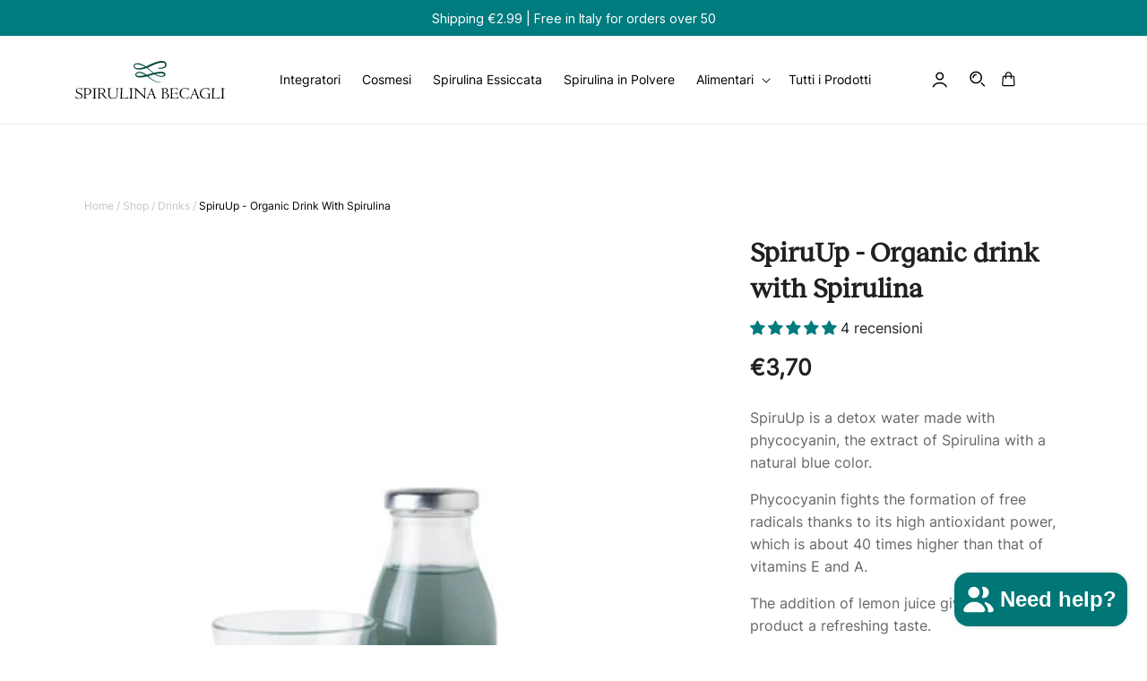

--- FILE ---
content_type: text/html; charset=utf-8
request_url: https://spirulinabecagli.it/en/products/spiruup-bevanda-bio-con-spirulina
body_size: 63519
content:
<!doctype html>
<html class="no-js" lang="en">
    <head>
      <meta charset="utf-8">
      <meta content="IE=edge" http-equiv="X-UA-Compatible">
      <meta content="width=device-width,initial-scale=1" name="viewport">
      <meta content="" name="theme-color">
      <meta name="google-site-verification" content="zy5VWeUkotEkJq_sD3F86q-yCTIMzavL78oVoD6O14w" /><link rel="canonical" href="https://spirulinabecagli.it/en/products/spiruup-bevanda-bio-con-spirulina"><link crossorigin href="https://cdn.shopify.com" rel="preconnect">
<meta name="google-site-verification" content="lNwG1c84gsbO_epiZ3b9n_8rzOnGL_qvTbsoxuSxbM4" />
      <script type="text/javascript">
          (function(c,l,a,r,i,t,y){
              c[a]=c[a]||function(){(c[a].q=c[a].q||[]).push(arguments)};
              t=l.createElement(r);t.async=1;t.src="https://www.clarity.ms/tag/"+i;
              y=l.getElementsByTagName(r)[0];y.parentNode.insertBefore(t,y);
          })(window, document, "clarity", "script", "fyafzp2oyi");
      </script><link rel="icon" type="image/png" href="//spirulinabecagli.it/cdn/shop/files/apple-icon-152x152_32x32.png?v=1638886965"><link crossorigin href="https://fonts.shopifycdn.com" rel="preconnect"><!-- Title -->
      <title>
          SpiruUp - Organic drink with Spirulina 
              &ndash;
              Spirulina Becagli
          </title>

      
          <meta name="description" content="SpiruUp is a detox water made with phycocyanin, the extract of Spirulina with a natural blue color. Phycocyanin fights the formation of free radicals thanks to its high antioxidant power, which is about 40 times higher than that of vitamins E and A. The addition of lemon juice gives the final product a refreshing taste">
      

      

<meta property="og:site_name" content="Spirulina Becagli">
<meta property="og:url" content="https://spirulinabecagli.it/en/products/spiruup-bevanda-bio-con-spirulina">
<meta property="og:title" content="SpiruUp - Organic drink with Spirulina">
<meta property="og:type" content="product">
<meta property="og:description" content="SpiruUp is a detox water made with phycocyanin, the extract of Spirulina with a natural blue color. Phycocyanin fights the formation of free radicals thanks to its high antioxidant power, which is about 40 times higher than that of vitamins E and A. The addition of lemon juice gives the final product a refreshing taste"><meta property="og:image" content="http://spirulinabecagli.it/cdn/shop/products/Becagli2022_ecommerce_spiruup_prodotto_FILEminimizer.jpg?v=1652774698">
  <meta property="og:image:secure_url" content="https://spirulinabecagli.it/cdn/shop/products/Becagli2022_ecommerce_spiruup_prodotto_FILEminimizer.jpg?v=1652774698">
  <meta property="og:image:width" content="1152">
  <meta property="og:image:height" content="768"><meta property="og:price:amount" content="3,70">
  <meta property="og:price:currency" content="EUR"><meta name="twitter:card" content="summary_large_image">
<meta name="twitter:title" content="SpiruUp - Organic drink with Spirulina">
<meta name="twitter:description" content="SpiruUp is a detox water made with phycocyanin, the extract of Spirulina with a natural blue color. Phycocyanin fights the formation of free radicals thanks to its high antioxidant power, which is about 40 times higher than that of vitamins E and A. The addition of lemon juice gives the final product a refreshing taste">

      <style>
        .loading__panel{
          position:fixed;
          top:0;
          left:0;
          width:100vw;
          height:100vh;
          background-color:white;
          color:transparent;
          transition:0.2s;
          z-index:99;
        }
      </style>
      <script src="//spirulinabecagli.it/cdn/shop/t/117/assets/global.js?v=149218417569708675861739179296" defer="defer"></script>
      <script src="//spirulinabecagli.it/cdn/shop/t/117/assets/gsap.min.js?v=181225008694853470661739179296" defer="defer"></script>
      <script src="//spirulinabecagli.it/cdn/shop/t/117/assets/jquery.min.js?v=18371384823053301681739179296" type="text/javascript"></script>
      
      <script src="//spirulinabecagli.it/cdn/shop/t/117/assets/helpers.js?v=28604568031749074061739179296"></script> 

      <script>window.performance && window.performance.mark && window.performance.mark('shopify.content_for_header.start');</script><meta name="google-site-verification" content="Tv6FaKNgNGYsGCZqiY89wykztjWtToinjjt_1Q_2Z5Q">
<meta name="google-site-verification" content="Tv6FaKNgNGYsGCZqiY89wykztjWtToinjjt_1Q_2Z5Q">
<meta name="facebook-domain-verification" content="f69489hgyo9trrc6okzlgx12mtpmeh">
<meta id="shopify-digital-wallet" name="shopify-digital-wallet" content="/59919270084/digital_wallets/dialog">
<meta name="shopify-checkout-api-token" content="01d48ab7a5fda9881bb56b52f001fa8d">
<meta id="in-context-paypal-metadata" data-shop-id="59919270084" data-venmo-supported="false" data-environment="production" data-locale="en_US" data-paypal-v4="true" data-currency="EUR">
<link rel="alternate" hreflang="x-default" href="https://spirulinabecagli.it/products/spiruup-bevanda-bio-con-spirulina">
<link rel="alternate" hreflang="it" href="https://spirulinabecagli.it/products/spiruup-bevanda-bio-con-spirulina">
<link rel="alternate" hreflang="en" href="https://spirulinabecagli.it/en/products/spiruup-bevanda-bio-con-spirulina">
<link rel="alternate" type="application/json+oembed" href="https://spirulinabecagli.it/en/products/spiruup-bevanda-bio-con-spirulina.oembed">
<script async="async" src="/checkouts/internal/preloads.js?locale=en-IT"></script>
<link rel="preconnect" href="https://shop.app" crossorigin="anonymous">
<script async="async" src="https://shop.app/checkouts/internal/preloads.js?locale=en-IT&shop_id=59919270084" crossorigin="anonymous"></script>
<script id="apple-pay-shop-capabilities" type="application/json">{"shopId":59919270084,"countryCode":"IT","currencyCode":"EUR","merchantCapabilities":["supports3DS"],"merchantId":"gid:\/\/shopify\/Shop\/59919270084","merchantName":"Spirulina Becagli","requiredBillingContactFields":["postalAddress","email","phone"],"requiredShippingContactFields":["postalAddress","email","phone"],"shippingType":"shipping","supportedNetworks":["visa","maestro","masterCard","amex"],"total":{"type":"pending","label":"Spirulina Becagli","amount":"1.00"},"shopifyPaymentsEnabled":true,"supportsSubscriptions":true}</script>
<script id="shopify-features" type="application/json">{"accessToken":"01d48ab7a5fda9881bb56b52f001fa8d","betas":["rich-media-storefront-analytics"],"domain":"spirulinabecagli.it","predictiveSearch":true,"shopId":59919270084,"locale":"en"}</script>
<script>var Shopify = Shopify || {};
Shopify.shop = "spirulina-becagli.myshopify.com";
Shopify.locale = "en";
Shopify.currency = {"active":"EUR","rate":"1.0"};
Shopify.country = "IT";
Shopify.theme = {"name":"COSTRUZIONE_HERO-BANNER-CON-GUARANTEES","id":178425528659,"schema_name":"Dawn","schema_version":"2.0.0","theme_store_id":null,"role":"main"};
Shopify.theme.handle = "null";
Shopify.theme.style = {"id":null,"handle":null};
Shopify.cdnHost = "spirulinabecagli.it/cdn";
Shopify.routes = Shopify.routes || {};
Shopify.routes.root = "/en/";</script>
<script type="module">!function(o){(o.Shopify=o.Shopify||{}).modules=!0}(window);</script>
<script>!function(o){function n(){var o=[];function n(){o.push(Array.prototype.slice.apply(arguments))}return n.q=o,n}var t=o.Shopify=o.Shopify||{};t.loadFeatures=n(),t.autoloadFeatures=n()}(window);</script>
<script>
  window.ShopifyPay = window.ShopifyPay || {};
  window.ShopifyPay.apiHost = "shop.app\/pay";
  window.ShopifyPay.redirectState = null;
</script>
<script id="shop-js-analytics" type="application/json">{"pageType":"product"}</script>
<script defer="defer" async type="module" src="//spirulinabecagli.it/cdn/shopifycloud/shop-js/modules/v2/client.init-shop-cart-sync_C5BV16lS.en.esm.js"></script>
<script defer="defer" async type="module" src="//spirulinabecagli.it/cdn/shopifycloud/shop-js/modules/v2/chunk.common_CygWptCX.esm.js"></script>
<script type="module">
  await import("//spirulinabecagli.it/cdn/shopifycloud/shop-js/modules/v2/client.init-shop-cart-sync_C5BV16lS.en.esm.js");
await import("//spirulinabecagli.it/cdn/shopifycloud/shop-js/modules/v2/chunk.common_CygWptCX.esm.js");

  window.Shopify.SignInWithShop?.initShopCartSync?.({"fedCMEnabled":true,"windoidEnabled":true});

</script>
<script>
  window.Shopify = window.Shopify || {};
  if (!window.Shopify.featureAssets) window.Shopify.featureAssets = {};
  window.Shopify.featureAssets['shop-js'] = {"shop-cart-sync":["modules/v2/client.shop-cart-sync_ZFArdW7E.en.esm.js","modules/v2/chunk.common_CygWptCX.esm.js"],"init-fed-cm":["modules/v2/client.init-fed-cm_CmiC4vf6.en.esm.js","modules/v2/chunk.common_CygWptCX.esm.js"],"shop-button":["modules/v2/client.shop-button_tlx5R9nI.en.esm.js","modules/v2/chunk.common_CygWptCX.esm.js"],"shop-cash-offers":["modules/v2/client.shop-cash-offers_DOA2yAJr.en.esm.js","modules/v2/chunk.common_CygWptCX.esm.js","modules/v2/chunk.modal_D71HUcav.esm.js"],"init-windoid":["modules/v2/client.init-windoid_sURxWdc1.en.esm.js","modules/v2/chunk.common_CygWptCX.esm.js"],"shop-toast-manager":["modules/v2/client.shop-toast-manager_ClPi3nE9.en.esm.js","modules/v2/chunk.common_CygWptCX.esm.js"],"init-shop-email-lookup-coordinator":["modules/v2/client.init-shop-email-lookup-coordinator_B8hsDcYM.en.esm.js","modules/v2/chunk.common_CygWptCX.esm.js"],"init-shop-cart-sync":["modules/v2/client.init-shop-cart-sync_C5BV16lS.en.esm.js","modules/v2/chunk.common_CygWptCX.esm.js"],"avatar":["modules/v2/client.avatar_BTnouDA3.en.esm.js"],"pay-button":["modules/v2/client.pay-button_FdsNuTd3.en.esm.js","modules/v2/chunk.common_CygWptCX.esm.js"],"init-customer-accounts":["modules/v2/client.init-customer-accounts_DxDtT_ad.en.esm.js","modules/v2/client.shop-login-button_C5VAVYt1.en.esm.js","modules/v2/chunk.common_CygWptCX.esm.js","modules/v2/chunk.modal_D71HUcav.esm.js"],"init-shop-for-new-customer-accounts":["modules/v2/client.init-shop-for-new-customer-accounts_ChsxoAhi.en.esm.js","modules/v2/client.shop-login-button_C5VAVYt1.en.esm.js","modules/v2/chunk.common_CygWptCX.esm.js","modules/v2/chunk.modal_D71HUcav.esm.js"],"shop-login-button":["modules/v2/client.shop-login-button_C5VAVYt1.en.esm.js","modules/v2/chunk.common_CygWptCX.esm.js","modules/v2/chunk.modal_D71HUcav.esm.js"],"init-customer-accounts-sign-up":["modules/v2/client.init-customer-accounts-sign-up_CPSyQ0Tj.en.esm.js","modules/v2/client.shop-login-button_C5VAVYt1.en.esm.js","modules/v2/chunk.common_CygWptCX.esm.js","modules/v2/chunk.modal_D71HUcav.esm.js"],"shop-follow-button":["modules/v2/client.shop-follow-button_Cva4Ekp9.en.esm.js","modules/v2/chunk.common_CygWptCX.esm.js","modules/v2/chunk.modal_D71HUcav.esm.js"],"checkout-modal":["modules/v2/client.checkout-modal_BPM8l0SH.en.esm.js","modules/v2/chunk.common_CygWptCX.esm.js","modules/v2/chunk.modal_D71HUcav.esm.js"],"lead-capture":["modules/v2/client.lead-capture_Bi8yE_yS.en.esm.js","modules/v2/chunk.common_CygWptCX.esm.js","modules/v2/chunk.modal_D71HUcav.esm.js"],"shop-login":["modules/v2/client.shop-login_D6lNrXab.en.esm.js","modules/v2/chunk.common_CygWptCX.esm.js","modules/v2/chunk.modal_D71HUcav.esm.js"],"payment-terms":["modules/v2/client.payment-terms_CZxnsJam.en.esm.js","modules/v2/chunk.common_CygWptCX.esm.js","modules/v2/chunk.modal_D71HUcav.esm.js"]};
</script>
<script>(function() {
  var isLoaded = false;
  function asyncLoad() {
    if (isLoaded) return;
    isLoaded = true;
    var urls = ["https:\/\/cdn.weglot.com\/weglot_script_tag.js?shop=spirulina-becagli.myshopify.com","\/\/cdn.wishpond.net\/connect.js?merchantId=1836098\u0026writeKey=8ca00501b68f\u0026shop=spirulina-becagli.myshopify.com","https:\/\/tseish-app.connect.trustedshops.com\/esc.js?apiBaseUrl=aHR0cHM6Ly90c2Vpc2gtYXBwLmNvbm5lY3QudHJ1c3RlZHNob3BzLmNvbQ==\u0026instanceId=c3BpcnVsaW5hLWJlY2FnbGkubXlzaG9waWZ5LmNvbQ==\u0026shop=spirulina-becagli.myshopify.com"];
    for (var i = 0; i < urls.length; i++) {
      var s = document.createElement('script');
      s.type = 'text/javascript';
      s.async = true;
      s.src = urls[i];
      var x = document.getElementsByTagName('script')[0];
      x.parentNode.insertBefore(s, x);
    }
  };
  if(window.attachEvent) {
    window.attachEvent('onload', asyncLoad);
  } else {
    window.addEventListener('load', asyncLoad, false);
  }
})();</script>
<script id="__st">var __st={"a":59919270084,"offset":3600,"reqid":"daf66491-ba03-4101-a0fc-ce70da06a6d1-1768648966","pageurl":"spirulinabecagli.it\/en\/products\/spiruup-bevanda-bio-con-spirulina","u":"dfab367a63f8","p":"product","rtyp":"product","rid":7135971180740};</script>
<script>window.ShopifyPaypalV4VisibilityTracking = true;</script>
<script id="captcha-bootstrap">!function(){'use strict';const t='contact',e='account',n='new_comment',o=[[t,t],['blogs',n],['comments',n],[t,'customer']],c=[[e,'customer_login'],[e,'guest_login'],[e,'recover_customer_password'],[e,'create_customer']],r=t=>t.map((([t,e])=>`form[action*='/${t}']:not([data-nocaptcha='true']) input[name='form_type'][value='${e}']`)).join(','),a=t=>()=>t?[...document.querySelectorAll(t)].map((t=>t.form)):[];function s(){const t=[...o],e=r(t);return a(e)}const i='password',u='form_key',d=['recaptcha-v3-token','g-recaptcha-response','h-captcha-response',i],f=()=>{try{return window.sessionStorage}catch{return}},m='__shopify_v',_=t=>t.elements[u];function p(t,e,n=!1){try{const o=window.sessionStorage,c=JSON.parse(o.getItem(e)),{data:r}=function(t){const{data:e,action:n}=t;return t[m]||n?{data:e,action:n}:{data:t,action:n}}(c);for(const[e,n]of Object.entries(r))t.elements[e]&&(t.elements[e].value=n);n&&o.removeItem(e)}catch(o){console.error('form repopulation failed',{error:o})}}const l='form_type',E='cptcha';function T(t){t.dataset[E]=!0}const w=window,h=w.document,L='Shopify',v='ce_forms',y='captcha';let A=!1;((t,e)=>{const n=(g='f06e6c50-85a8-45c8-87d0-21a2b65856fe',I='https://cdn.shopify.com/shopifycloud/storefront-forms-hcaptcha/ce_storefront_forms_captcha_hcaptcha.v1.5.2.iife.js',D={infoText:'Protected by hCaptcha',privacyText:'Privacy',termsText:'Terms'},(t,e,n)=>{const o=w[L][v],c=o.bindForm;if(c)return c(t,g,e,D).then(n);var r;o.q.push([[t,g,e,D],n]),r=I,A||(h.body.append(Object.assign(h.createElement('script'),{id:'captcha-provider',async:!0,src:r})),A=!0)});var g,I,D;w[L]=w[L]||{},w[L][v]=w[L][v]||{},w[L][v].q=[],w[L][y]=w[L][y]||{},w[L][y].protect=function(t,e){n(t,void 0,e),T(t)},Object.freeze(w[L][y]),function(t,e,n,w,h,L){const[v,y,A,g]=function(t,e,n){const i=e?o:[],u=t?c:[],d=[...i,...u],f=r(d),m=r(i),_=r(d.filter((([t,e])=>n.includes(e))));return[a(f),a(m),a(_),s()]}(w,h,L),I=t=>{const e=t.target;return e instanceof HTMLFormElement?e:e&&e.form},D=t=>v().includes(t);t.addEventListener('submit',(t=>{const e=I(t);if(!e)return;const n=D(e)&&!e.dataset.hcaptchaBound&&!e.dataset.recaptchaBound,o=_(e),c=g().includes(e)&&(!o||!o.value);(n||c)&&t.preventDefault(),c&&!n&&(function(t){try{if(!f())return;!function(t){const e=f();if(!e)return;const n=_(t);if(!n)return;const o=n.value;o&&e.removeItem(o)}(t);const e=Array.from(Array(32),(()=>Math.random().toString(36)[2])).join('');!function(t,e){_(t)||t.append(Object.assign(document.createElement('input'),{type:'hidden',name:u})),t.elements[u].value=e}(t,e),function(t,e){const n=f();if(!n)return;const o=[...t.querySelectorAll(`input[type='${i}']`)].map((({name:t})=>t)),c=[...d,...o],r={};for(const[a,s]of new FormData(t).entries())c.includes(a)||(r[a]=s);n.setItem(e,JSON.stringify({[m]:1,action:t.action,data:r}))}(t,e)}catch(e){console.error('failed to persist form',e)}}(e),e.submit())}));const S=(t,e)=>{t&&!t.dataset[E]&&(n(t,e.some((e=>e===t))),T(t))};for(const o of['focusin','change'])t.addEventListener(o,(t=>{const e=I(t);D(e)&&S(e,y())}));const B=e.get('form_key'),M=e.get(l),P=B&&M;t.addEventListener('DOMContentLoaded',(()=>{const t=y();if(P)for(const e of t)e.elements[l].value===M&&p(e,B);[...new Set([...A(),...v().filter((t=>'true'===t.dataset.shopifyCaptcha))])].forEach((e=>S(e,t)))}))}(h,new URLSearchParams(w.location.search),n,t,e,['guest_login'])})(!0,!0)}();</script>
<script integrity="sha256-4kQ18oKyAcykRKYeNunJcIwy7WH5gtpwJnB7kiuLZ1E=" data-source-attribution="shopify.loadfeatures" defer="defer" src="//spirulinabecagli.it/cdn/shopifycloud/storefront/assets/storefront/load_feature-a0a9edcb.js" crossorigin="anonymous"></script>
<script crossorigin="anonymous" defer="defer" src="//spirulinabecagli.it/cdn/shopifycloud/storefront/assets/shopify_pay/storefront-65b4c6d7.js?v=20250812"></script>
<script data-source-attribution="shopify.dynamic_checkout.dynamic.init">var Shopify=Shopify||{};Shopify.PaymentButton=Shopify.PaymentButton||{isStorefrontPortableWallets:!0,init:function(){window.Shopify.PaymentButton.init=function(){};var t=document.createElement("script");t.src="https://spirulinabecagli.it/cdn/shopifycloud/portable-wallets/latest/portable-wallets.en.js",t.type="module",document.head.appendChild(t)}};
</script>
<script data-source-attribution="shopify.dynamic_checkout.buyer_consent">
  function portableWalletsHideBuyerConsent(e){var t=document.getElementById("shopify-buyer-consent"),n=document.getElementById("shopify-subscription-policy-button");t&&n&&(t.classList.add("hidden"),t.setAttribute("aria-hidden","true"),n.removeEventListener("click",e))}function portableWalletsShowBuyerConsent(e){var t=document.getElementById("shopify-buyer-consent"),n=document.getElementById("shopify-subscription-policy-button");t&&n&&(t.classList.remove("hidden"),t.removeAttribute("aria-hidden"),n.addEventListener("click",e))}window.Shopify?.PaymentButton&&(window.Shopify.PaymentButton.hideBuyerConsent=portableWalletsHideBuyerConsent,window.Shopify.PaymentButton.showBuyerConsent=portableWalletsShowBuyerConsent);
</script>
<script data-source-attribution="shopify.dynamic_checkout.cart.bootstrap">document.addEventListener("DOMContentLoaded",(function(){function t(){return document.querySelector("shopify-accelerated-checkout-cart, shopify-accelerated-checkout")}if(t())Shopify.PaymentButton.init();else{new MutationObserver((function(e,n){t()&&(Shopify.PaymentButton.init(),n.disconnect())})).observe(document.body,{childList:!0,subtree:!0})}}));
</script>
<script id='scb4127' type='text/javascript' async='' src='https://spirulinabecagli.it/cdn/shopifycloud/privacy-banner/storefront-banner.js'></script><link id="shopify-accelerated-checkout-styles" rel="stylesheet" media="screen" href="https://spirulinabecagli.it/cdn/shopifycloud/portable-wallets/latest/accelerated-checkout-backwards-compat.css" crossorigin="anonymous">
<style id="shopify-accelerated-checkout-cart">
        #shopify-buyer-consent {
  margin-top: 1em;
  display: inline-block;
  width: 100%;
}

#shopify-buyer-consent.hidden {
  display: none;
}

#shopify-subscription-policy-button {
  background: none;
  border: none;
  padding: 0;
  text-decoration: underline;
  font-size: inherit;
  cursor: pointer;
}

#shopify-subscription-policy-button::before {
  box-shadow: none;
}

      </style>
<script id="sections-script" data-sections="main-product,header" defer="defer" src="//spirulinabecagli.it/cdn/shop/t/117/compiled_assets/scripts.js?41908"></script>
<script>window.performance && window.performance.mark && window.performance.mark('shopify.content_for_header.end');</script>
      <script>
function feedback() {
  const p = window.Shopify.customerPrivacy;
  console.log(`Tracking ${p.userCanBeTracked() ? "en" : "dis"}abled`);
}
window.Shopify.loadFeatures(
  [
    {
      name: "consent-tracking-api",
      version: "0.1",
    },
  ],
  function (error) {
    if (error) throw error;
    if ("Cookiebot" in window)
      if (Cookiebot.consented || Cookiebot.declined) {
        window.Shopify.customerPrivacy.setTrackingConsent(!Cookiebot.declined, feedback);
        return;
      }
    window.Shopify.customerPrivacy.setTrackingConsent(false, feedback);
  }
);
window.addEventListener("CookiebotOnConsentReady", function () {
  window.Shopify.customerPrivacy.setTrackingConsent(!Cookiebot.declined, feedback);
});
</script>

      <style>
        @font-face {
          font-family: "Reckless-Regular";
          src: url('//spirulinabecagli.it/cdn/shop/t/117/assets/Reckless-Regular.ttf?v=46647230505578882181739179296 ?#iefix') format("truetype"),
              url('//spirulinabecagli.it/cdn/shop/t/117/assets/Reckless-Regular.ttf?v=46647230505578882181739179296') format("truetype");
        }
        @font-face {
            font-family: 'Reckless Neue';
            src: url('//spirulinabecagli.it/cdn/shop/t/117/assets/RECKLESS-SEMIBOLD.woff?v=65758893082926554911739179296') format('woff');
            font-weight: 600;
        }

        @font-face {
            font-family: 'Inter';
            src: url('//spirulinabecagli.it/cdn/shop/t/117/assets/Inter-Regular.woff?v=23262398422725898541739179296') format('woff');
        }

      </style>
      <style data-shopify>
      @font-face {
  font-family: Inter;
  font-weight: 400;
  font-style: normal;
  font-display: swap;
  src: url("//spirulinabecagli.it/cdn/fonts/inter/inter_n4.b2a3f24c19b4de56e8871f609e73ca7f6d2e2bb9.woff2") format("woff2"),
       url("//spirulinabecagli.it/cdn/fonts/inter/inter_n4.af8052d517e0c9ffac7b814872cecc27ae1fa132.woff") format("woff");
}
@font-face {
  font-family: Inter;
  font-weight: 700;
  font-style: normal;
  font-display: swap;
  src: url("//spirulinabecagli.it/cdn/fonts/inter/inter_n7.02711e6b374660cfc7915d1afc1c204e633421e4.woff2") format("woff2"),
       url("//spirulinabecagli.it/cdn/fonts/inter/inter_n7.6dab87426f6b8813070abd79972ceaf2f8d3b012.woff") format("woff");
}
@font-face {
  font-family: Inter;
  font-weight: 400;
  font-style: italic;
  font-display: swap;
  src: url("//spirulinabecagli.it/cdn/fonts/inter/inter_i4.feae1981dda792ab80d117249d9c7e0f1017e5b3.woff2") format("woff2"),
       url("//spirulinabecagli.it/cdn/fonts/inter/inter_i4.62773b7113d5e5f02c71486623cf828884c85c6e.woff") format("woff");
}
@font-face {
  font-family: Inter;
  font-weight: 700;
  font-style: italic;
  font-display: swap;
  src: url("//spirulinabecagli.it/cdn/fonts/inter/inter_i7.b377bcd4cc0f160622a22d638ae7e2cd9b86ea4c.woff2") format("woff2"),
       url("//spirulinabecagli.it/cdn/fonts/inter/inter_i7.7c69a6a34e3bb44fcf6f975857e13b9a9b25beb4.woff") format("woff");
}
@font-face {
  font-family: Assistant;
  font-weight: 400;
  font-style: normal;
  font-display: swap;
  src: url("//spirulinabecagli.it/cdn/fonts/assistant/assistant_n4.9120912a469cad1cc292572851508ca49d12e768.woff2") format("woff2"),
       url("//spirulinabecagli.it/cdn/fonts/assistant/assistant_n4.6e9875ce64e0fefcd3f4446b7ec9036b3ddd2985.woff") format("woff");
}
:root {
          --font-body-family: "Inter-VariableFont_slnt";
          --heading_font : 'Reckless Neue';
          --body_font : 'Inter';
          --font-body-style: normal;
          --font-body-weight: 400;
          --font-heading-family: "Reckless-Regular";
          --font-heading-style: normal;
          --font-heading-weight: 400;

          --color-base-text: 34, 31, 32;
          --color-base-background-1: 255, 255, 255;
          --color-base-background-2: 243, 243, 243;
          --color-base-solid-button-labels: 255, 255, 255;
          --color-base-outline-button-labels: 0, 123, 126;
          --color-base-accent-1: 0, 123, 126;
          --color-base-accent-2: 149, 227, 203;
          --payment-terms-background-color: #FFFFFF;

          --gradient-base-background-1: #FFFFFF;
          --gradient-base-background-2: #F3F3F3;
          --gradient-base-accent-1: #007b7e;
          --gradient-base-accent-2: #95e3cb;

          --page-width: 160rem;
          --header-color: #fff;
      }

      *,
      *::before,
      *::after {
          box-sizing: inherit;
      }

      html {
          box-sizing: border-box;
          font-size: 62.5%;
          height: 100%;
      }

      body {
          display: grid;
          grid-template-rows: auto auto 1fr auto;
          grid-template-columns: 100%;
          min-height: 100%;
          margin: 0;
          font-size: 16px;
          letter-spacing: 0.06rem;
          line-height: 20px;
          font-family: var(--font-body-family);
          font-style: var(--font-body-style);
          font-weight: var(--font-body-weight);

      }

      @media screen and(min-width: 750px) {
          body {
              font-size: 16px;
              line-height:20px;
          }
      }
    </style>


    <link href="//spirulinabecagli.it/cdn/shop/t/117/assets/base.css?v=113522263601623757851739179296" rel="stylesheet" type="text/css" media="all" />
    <link href="//spirulinabecagli.it/cdn/shop/t/117/assets/common.css?v=106376682298580351991739179296" rel="stylesheet" type="text/css" media="all" />
<link rel="stylesheet" href="//spirulinabecagli.it/cdn/shop/t/117/assets/component-predictive-search.css?v=18325970143817553471739179296" media="print" onload="this.media='all'"><script>document.documentElement.className = document.documentElement.className.replace('no-js', 'js');</script>

    
    
    <link href="//spirulinabecagli.it/cdn/shop/t/117/assets/custom-styles.css?v=92381625954716895851764686919" rel="stylesheet" type="text/css" media="all" />

    

    <link href="//spirulinabecagli.it/cdn/shop/t/117/assets/slick.css?v=98340474046176884051739179296" rel="stylesheet" type="text/css" media="all" />
    <link href="//spirulinabecagli.it/cdn/shop/t/117/assets/slick-theme.css?v=111566387709569418871739179296" rel="stylesheet" type="text/css" media="all" />
    <link href="//spirulinabecagli.it/cdn/shop/t/117/assets/style.css?v=74356777402762203191739179296" rel="stylesheet" type="text/css" media="all" /> 


      <script type="application/ld+json">
{
  "@context": "https://schema.org",
  "@type": "Organization",
  "name": "Spirulina Becagli",
  "url": "https://spirulinabecagli.it/",
  "logo": "https://spirulinabecagli.it/cdn/shop/files/spirulina-becagli-logo-footer.svg?v=1698231338",
  "sameAs": [
    "https://www.instagram.com/spirulinabecagli/",
    "https://www.facebook.com/spirulina.becagli",
    "https://www.linkedin.com/company/severino-becagliv"
  ]
}
</script>


  <script src="//spirulinabecagli.it/cdn/shop/t/117/assets/custom-scripts.js?v=56961124507180525791739296157" type="text/javascript"></script>



<link href="//spirulinabecagli.it/cdn/shop/t/117/assets/custom-slideshow.css?v=8738076722073354971748274027" rel="stylesheet" type="text/css" media="all" />


<!-- Google Tag Manager -->
<script>(function(w,d,s,l,i){w[l]=w[l]||[];w[l].push({'gtm.start':
new Date().getTime(),event:'gtm.js'});var f=d.getElementsByTagName(s)[0],
j=d.createElement(s),dl=l!='dataLayer'?'&l='+l:'';j.async=true;j.src=
'https://www.googletagmanager.com/gtm.js?id='+i+dl;f.parentNode.insertBefore(j,f);
})(window,document,'script','dataLayer','GTM-595BGC5');</script>
<!-- End Google Tag Manager -->




  <!-- BEGIN app block: shopify://apps/monster-cart-upsell-free-gifts/blocks/app-embed/a1b8e58a-bf1d-4e0f-8768-a387c3f643c0 --><script>  
  window.mu_version = 1.8
  
      window.mu_product = {
        ...{"id":7135971180740,"title":"SpiruUp - Organic drink with Spirulina","handle":"spiruup-bevanda-bio-con-spirulina","description":"\u003cp\u003eSpiruUp is a detox water made with phycocyanin, the extract of Spirulina with a natural blue color.\u003c\/p\u003e\n\u003cp\u003ePhycocyanin fights the formation of free radicals thanks to its high antioxidant power, which is about 40 times higher than that of vitamins E and A.\u003c\/p\u003e\n\u003cp\u003eThe addition of lemon juice gives the final product a refreshing taste.\u003c\/p\u003e\n\u003cp\u003e240ml glass bottle\u003c\/p\u003e","published_at":"2024-02-28T12:09:10+01:00","created_at":"2022-05-10T15:15:57+02:00","vendor":"Spirulina Becagli","type":"","tags":["Prodotti Alimentari"],"price":370,"price_min":370,"price_max":370,"available":false,"price_varies":false,"compare_at_price":null,"compare_at_price_min":0,"compare_at_price_max":0,"compare_at_price_varies":false,"variants":[{"id":41510718734532,"title":"Default Title","option1":"Default Title","option2":null,"option3":null,"sku":"BFL-001-240","requires_shipping":true,"taxable":true,"featured_image":null,"available":false,"name":"SpiruUp - Organic drink with Spirulina","public_title":null,"options":["Default Title"],"price":370,"weight":500,"compare_at_price":null,"inventory_management":"shopify","barcode":"8050038480789","requires_selling_plan":false,"selling_plan_allocations":[]}],"images":["\/\/spirulinabecagli.it\/cdn\/shop\/products\/Becagli2022_ecommerce_spiruup_prodotto_FILEminimizer.jpg?v=1652774698","\/\/spirulinabecagli.it\/cdn\/shop\/products\/Becagli2022_ecommerce_spiruup_front_FILEminimizer.jpg?v=1652774698","\/\/spirulinabecagli.it\/cdn\/shop\/products\/Becagli2022_ecommerce_spiruup_retro_FILEminimizer.jpg?v=1652774667"],"featured_image":"\/\/spirulinabecagli.it\/cdn\/shop\/products\/Becagli2022_ecommerce_spiruup_prodotto_FILEminimizer.jpg?v=1652774698","options":["Title"],"media":[{"alt":null,"id":24239792095428,"position":1,"preview_image":{"aspect_ratio":1.5,"height":768,"width":1152,"src":"\/\/spirulinabecagli.it\/cdn\/shop\/products\/Becagli2022_ecommerce_spiruup_prodotto_FILEminimizer.jpg?v=1652774698"},"aspect_ratio":1.5,"height":768,"media_type":"image","src":"\/\/spirulinabecagli.it\/cdn\/shop\/products\/Becagli2022_ecommerce_spiruup_prodotto_FILEminimizer.jpg?v=1652774698","width":1152},{"alt":null,"id":24239792062660,"position":2,"preview_image":{"aspect_ratio":1.5,"height":768,"width":1152,"src":"\/\/spirulinabecagli.it\/cdn\/shop\/products\/Becagli2022_ecommerce_spiruup_front_FILEminimizer.jpg?v=1652774698"},"aspect_ratio":1.5,"height":768,"media_type":"image","src":"\/\/spirulinabecagli.it\/cdn\/shop\/products\/Becagli2022_ecommerce_spiruup_front_FILEminimizer.jpg?v=1652774698","width":1152},{"alt":null,"id":24239792128196,"position":3,"preview_image":{"aspect_ratio":1.5,"height":768,"width":1152,"src":"\/\/spirulinabecagli.it\/cdn\/shop\/products\/Becagli2022_ecommerce_spiruup_retro_FILEminimizer.jpg?v=1652774667"},"aspect_ratio":1.5,"height":768,"media_type":"image","src":"\/\/spirulinabecagli.it\/cdn\/shop\/products\/Becagli2022_ecommerce_spiruup_retro_FILEminimizer.jpg?v=1652774667","width":1152}],"requires_selling_plan":false,"selling_plan_groups":[],"content":"\u003cp\u003eSpiruUp is a detox water made with phycocyanin, the extract of Spirulina with a natural blue color.\u003c\/p\u003e\n\u003cp\u003ePhycocyanin fights the formation of free radicals thanks to its high antioxidant power, which is about 40 times higher than that of vitamins E and A.\u003c\/p\u003e\n\u003cp\u003eThe addition of lemon juice gives the final product a refreshing taste.\u003c\/p\u003e\n\u003cp\u003e240ml glass bottle\u003c\/p\u003e"},
    collections: [{"id":284629467332,"handle":"bevande","updated_at":"2026-01-13T15:42:30+01:00","published_at":"2022-06-01T14:35:32+02:00","sort_order":"best-selling","template_suffix":"","published_scope":"web","title":"Drinks","body_html":"","image":{"created_at":"2022-06-01T14:35:31+02:00","alt":null,"width":1024,"height":1024,"src":"\/\/spirulinabecagli.it\/cdn\/shop\/collections\/BecagliAmbientate_acqua_FILEminimizer.jpg?v=1654086931"}},{"id":276818788548,"handle":"food-spirulina","title":"Food Spirulina","updated_at":"2026-01-14T13:09:34+01:00","body_html":"\u003ch2 class=\"p1\"\u003eAlimenti con spirulina: scoprili tutti!\u003c\/h2\u003e\n\u003cp class=\"p2\"\u003eOltre a produrre direttamente\u003cspan class=\"s1\"\u003e\u003ca href=\"https:\/\/spirulinabecagli.it\/\" data-mce-href=\"https:\/\/spirulinabecagli.it\/\"\u003e spirulina biologica italiana\u003c\/a\u003e\u003c\/span\u003e, \u003cb\u003eabbiamo realizzato una linea di alimenti con spirulina\u003c\/b\u003e: naturali, buoni e sani. \u003cb\u003eLa linea food spirulina è ricca di prodotti salutari\u003c\/b\u003e, \u003cb\u003ebiologici e\u003c\/b\u003e \u003cb\u003esenza glutine\u003c\/b\u003e, realizzati grazie alla collaborazione con aziende del territorio che fanno della qualità il loro punto di forza.\u003cbr\u003e\u003c\/p\u003e\n\u003cp class=\"p3\"\u003eLa linea di alimenti spirulina si compone di diversi prodotti: \u003cb\u003epasta alla\u003c\/b\u003e spirulina senza glutine, \u003cb\u003emiele \u003c\/b\u003ebiologico italiano, \u003cb\u003ecioccolato \u003c\/b\u003eextra-fondente (65%) con vitamina B12 e spirulina in polvere e le barrette energetiche con spirulina e datteri, un mix di energia e bontà facili da assumere!\u003c\/p\u003e\n\u003cp class=\"p4\"\u003e\u003cbr\u003e\u003c\/p\u003e\n\u003ch2 class=\"p1\"\u003eCibo con spirulina: pasta, cioccolato e molto altro!\u003c\/h2\u003e\n\u003cp class=\"p4\"\u003eEntrando più nel dettaglio degli \u003cb\u003ealimenti con spirulina\u003c\/b\u003e esistono ad esempio due tipologie di \u003ca href=\"https:\/\/spirulinabecagli.it\/collections\/pasta-alla-spirulina\" data-mce-href=\"https:\/\/spirulinabecagli.it\/collections\/pasta-alla-spirulina\"\u003e\u003cb\u003epasta con spirulina \u003c\/b\u003e\u003c\/a\u003e, entrambe molto digeribili, ricche di proteine e senza glutine:\u003cbr\u003e\u003c\/p\u003e\n\u003cp class=\"p3\"\u003e- pasta di \u003cb\u003eriso \u003c\/b\u003econ spirulina italiana (nei formati \u003ca href=\"https:\/\/spirulinabecagli.it\/products\/penne-rigate-con-spirulina\" data-mce-href=\"https:\/\/spirulinabecagli.it\/products\/penne-rigate-con-spirulina\"\u003e\u003cspan class=\"s2\"\u003epenne\u003c\/span\u003e\u003c\/a\u003e, \u003ca href=\"https:\/\/spirulinabecagli.it\/products\/caserecce-con-spirulina\" data-mce-href=\"https:\/\/spirulinabecagli.it\/products\/caserecce-con-spirulina\"\u003e\u003cspan class=\"s2\"\u003ecaserecce\u003c\/span\u003e\u003c\/a\u003e e \u003ca href=\"https:\/\/spirulinabecagli.it\/products\/tagliatelle-con-spirulina\" data-mce-href=\"https:\/\/spirulinabecagli.it\/products\/tagliatelle-con-spirulina\"\u003e\u003cspan class=\"s2\"\u003etagliatelle\u003c\/span\u003e\u003c\/a\u003e)\u003cbr\u003e- \u003ca href=\"https:\/\/spirulinabecagli.it\/products\/gigli-bio-pasta-proteica-con-legumi-e-spirulina\" data-mce-href=\"https:\/\/spirulinabecagli.it\/products\/gigli-bio-pasta-proteica-con-legumi-e-spirulina\"\u003e\u003cspan class=\"s2\"\u003epasta biologica alla spirulina con \u003cb\u003elegumi\u003c\/b\u003e\u003c\/span\u003e\u003c\/a\u003e\u003cb\u003e \u003c\/b\u003e(disponibile solo nel formato gigli).\u003c\/p\u003e\n\u003cp class=\"p4\"\u003eLe tavolette di \u003ca href=\"https:\/\/spirulinabecagli.it\/products\/cioccolato-fondente-extra-con-spirulina-e-vitamina-b12\" style=\"font-family: -apple-system, BlinkMacSystemFont, 'San Francisco', 'Segoe UI', Roboto, 'Helvetica Neue', sans-serif; font-size: 0.875rem;\" data-mce-style=\"font-family: -apple-system, BlinkMacSystemFont, 'San Francisco', 'Segoe UI', Roboto, 'Helvetica Neue', sans-serif; font-size: 0.875rem;\" data-mce-href=\"https:\/\/spirulinabecagli.it\/products\/cioccolato-fondente-extra-con-spirulina-e-vitamina-b12\"\u003e\u003cspan class=\"s2\"\u003e\u003cb\u003ecioccolato alla spirulina\u003c\/b\u003e\u003c\/span\u003e\u003c\/a\u003e sono un modo gustoso e alternativo per assumere la spirulina: ogni tavoletta da 30 g, contiene 3 g di spirulina in polvere, che corrisponde alla dose giornaliera consigliata e \u003cb\u003eVitamina B12\u003c\/b\u003e che contribuisce alla riduzione della stanchezza e dell’affaticamento. Il nostro cioccolato è adatto anche alle persone con glicemia alterata dato che il maltitolo viene assorbito più lentamente e provoca picchi glicemici inferiori di quasi il 50% rispetto allo zucchero tradizionale. L’aggiunta di Vitamina B12, un fattore nutritivo carenziale nelle persone vegane e vegetariane, insieme all’assenza di derivati animali, rende il nostro cioccolato un alimento ideale per la loro dieta!\u003cbr\u003e\u003c\/p\u003e\n\u003cp class=\"p3\"\u003eLe \u003ca href=\"https:\/\/spirulinabecagli.it\/products\/barrette-spirulina-gusti-assortiti\" target=\"_blank\" title=\"barrette spirulina\" rel=\"noopener\"\u003e\u003cstrong data-mce-fragment=\"1\"\u003ebarrette energetiche con Spirulina\u003c\/strong\u003e\u003c\/a\u003e sono un mix di vitamine e fibre naturali contenute in soli 40g di prodotto, senza rinunciare alla qualità, al gusto e alla digeribilità. \u003cbr\u003eUna carica di energia tascabile da essere consumata prima del tuo allenamento o come spuntino durante la giornata.\u003cbr\u003e\u003c\/p\u003e\n\u003cp class=\"p4\"\u003e\u003cbr\u003e\u003c\/p\u003e\n\u003ch2 class=\"p1\"\u003eBevande con spirulina: detox e dissetanti!\u003c\/h2\u003e\n\u003cp class=\"p4\"\u003eOltre alla linea Food Spirulina, abbiamo realizzato una linea di \u003cb\u003ebevande naturali\u003c\/b\u003e con spirulina:\u003cbr\u003e\u003c\/p\u003e\n\u003cul class=\"ul1\"\u003e\n\u003cli class=\"li3\"\u003e\n\u003ca href=\"https:\/\/spirulinabecagli.it\/products\/spiruweek-bio-estratto-a-freddo-di-mela-e-spirulina\" data-mce-href=\"https:\/\/spirulinabecagli.it\/products\/spiruweek-bio-estratto-a-freddo-di-mela-e-spirulina\"\u003e\u003cspan class=\"s2\"\u003e\u003cb\u003eSpiruweek\u003c\/b\u003e\u003c\/span\u003e\u003c\/a\u003e, estratto a freddo di \u003cb\u003emela \u003c\/b\u003ee \u003cb\u003espirulina fresca\u003c\/b\u003e, bere mezzo bicchiere (100 ml) di Spiruweek al giorno, equivale all’assunzione di 2 mele e alga spirulina: una dose quotidiana di benessere, senza aggiunta di acqua e zuccheri. Spiruweek è senza conservanti, né aromi, né coloranti.\u003c\/li\u003e\n\u003cli class=\"li3\"\u003e\n\u003ca href=\"https:\/\/spirulinabecagli.it\/products\/birra-artigianale-bio-con-spirulina\" data-mce-href=\"https:\/\/spirulinabecagli.it\/products\/birra-artigianale-bio-con-spirulina\"\u003e\u003cspan class=\"s2\"\u003e\u003cb\u003eBirra \u003c\/b\u003econ spirulina\u003c\/span\u003e\u003c\/a\u003e senza glutine, una birra artigianale bio, non pastorizzata, non filtrata e rifermentata in bottiglia con l’aggiunta di spirulina.\u003c\/li\u003e\n\u003cli class=\"li3\"\u003e\n\u003ca href=\"https:\/\/spirulinabecagli.it\/products\/spiruup-bevanda-bio-con-spirulina\" data-mce-href=\"https:\/\/spirulinabecagli.it\/products\/spiruup-bevanda-bio-con-spirulina\"\u003e\u003cspan class=\"s2\"\u003e\u003cb\u003eSpiru-Up\u003c\/b\u003e\u003c\/span\u003e\u003c\/a\u003e, un’acqua detox a base di \u003cb\u003eficocianina \u003c\/b\u003ee succo di limone. La Ficocianina, chiamata anche impropriamente \u003cb\u003espirulina blu\u003c\/b\u003e, è un estratto a elevato titolo proteico della spirulina fresca, è una proteina blu con un alto potere antiossidante, antinfiammatorio e rinvigorente del sistema immunitario ed è presente solo nelle alghe blu-verdi, come la spirulina.\u003c\/li\u003e\n\u003c\/ul\u003e\n\u003cp class=\"p4\"\u003e\u003cbr\u003e\u003c\/p\u003e\n\u003ch2 class=\"p1\"\u003eAlimenti con spirulina: perchè sceglierli?\u003c\/h2\u003e\n\u003cp class=\"p4\"\u003e\u003cb\u003eScegliere la linea Food Spirulina Becagli è sinonimo di qualità\u003c\/b\u003e, naturalità e attenzione alla \u003cb\u003esalute\u003c\/b\u003e, oltre che di \u003cb\u003esostenibilità\u003c\/b\u003e. Coltivare spirulina, infatti, fa bene all'ambiente: per ogni 2 kg viene assorbito 1 kg di anidride carbonica e rilasciato 1 kg di ossigeno nell'ambiente.\u003cbr\u003e\u003c\/p\u003e\n\u003cp class=\"p3\"\u003eI nostri alimenti e le bevande realizzati con spirulina essiccata e fresca o con l'aggiunta di ficocianina sono tutti prodotti alimentari certificati biologici, vegan OK e naturalmente senza glutine!\u003c\/p\u003e\n\u003cp class=\"p4\"\u003e\u003cbr\u003e\u003c\/p\u003e\n\u003cp class=\"p3\"\u003e\u003cb\u003eOltre alla qualità della linea Food Spirulina\u003c\/b\u003e scopri anche:\u003c\/p\u003e\n\u003cul class=\"ul1\"\u003e\n\u003cli class=\"li3\"\u003e\n\u003cspan class=\"s3\"\u003e\u003c\/span\u003e\u003ca href=\"https:\/\/spirulinabecagli.it\/collections\/integratori\" data-mce-href=\"https:\/\/spirulinabecagli.it\/collections\/integratori\"\u003e\u003cspan class=\"s1\"\u003eSpirulina integratori \u003c\/span\u003e\u003c\/a\u003e\n\u003c\/li\u003e\n\u003cli class=\"li3\"\u003e\n\u003cspan class=\"s3\"\u003e\u003c\/span\u003e\u003ca href=\"https:\/\/spirulinabecagli.it\/collections\/spirulina-essicata\" data-mce-href=\"https:\/\/spirulinabecagli.it\/collections\/spirulina-essicata\"\u003e\u003cspan class=\"s1\"\u003eSpirulina Essiccata \u003c\/span\u003e\u003c\/a\u003e\n\u003c\/li\u003e\n\u003cli class=\"li3\"\u003e\n\u003cspan class=\"s3\"\u003e\u003c\/span\u003e\u003ca href=\"https:\/\/spirulinabecagli.it\/collections\/spirulina-in-polvere\" data-mce-href=\"https:\/\/spirulinabecagli.it\/collections\/spirulina-in-polvere\"\u003e\u003cspan class=\"s1\"\u003eSpirulina in Polvere\u003c\/span\u003e\u003c\/a\u003e\n\u003c\/li\u003e\n\u003c\/ul\u003e\n\u003cp class=\"p3\"\u003e\u003cbr\u003e\u003c\/p\u003e","published_at":"2021-09-14T17:31:23+02:00","sort_order":"manual","template_suffix":"","disjunctive":false,"rules":[{"column":"tag","relation":"equals","condition":"Prodotti Alimentari"}],"published_scope":"web","image":{"created_at":"2021-11-30T19:42:10+01:00","alt":"food-spirulina","width":2765,"height":1843,"src":"\/\/spirulinabecagli.it\/cdn\/shop\/collections\/PROOTTI_TOTALE_FILEminimizer.jpg?v=1698741551"}},{"id":279064281284,"handle":"spirulina-online","title":"Spirulina Online","updated_at":"2026-01-16T13:09:47+01:00","body_html":"\u003ch2 class=\"p1\"\u003ePerché scegliere il nostro shop di spirulina online?\u003c\/h2\u003e\n\u003cp class=\"p2\"\u003eSiamo \u003cb\u003eleader nel mercato italiano\u003c\/b\u003e di spirulina biologica. Produciamo e commercializziamo \u003cspan class=\"s1\"\u003e\u003ca href=\"https:\/\/spirulinabecagli.it\/\"\u003espirulina biologica italian\u003c\/a\u003ea\u003c\/span\u003e dal 2016 e abbiamo aperto il nostro primo e-commerce per l\u003cb\u003ea vendita di spirulina online\u003c\/b\u003e nel 2017. Sul nostro sito si può trovare:\u003cbr\u003e\u003c\/p\u003e\n\u003cp class=\"p4\"\u003e\u003cbr\u003e\u003c\/p\u003e\n\u003cul class=\"ul1\"\u003e\n\u003cli class=\"li3\"\u003e\n\u003cspan class=\"s2\"\u003e\u003c\/span\u003e\u003ca href=\"https:\/\/spirulinabecagli.it\/collections\/integratori\"\u003e\u003cspan class=\"s1\"\u003eSpirulina integratori \u003c\/span\u003e\u003c\/a\u003e\n\u003c\/li\u003e\n\u003cli class=\"li3\"\u003e\n\u003cspan class=\"s2\"\u003e\u003c\/span\u003e\u003ca href=\"https:\/\/spirulinabecagli.it\/collections\/spirulina-essicata\"\u003e\u003cspan class=\"s1\"\u003eSpirulina essiccata \u003c\/span\u003e\u003c\/a\u003e\n\u003c\/li\u003e\n\u003cli class=\"li3\"\u003e\n\u003cspan class=\"s2\"\u003e\u003c\/span\u003e\u003ca href=\"https:\/\/spirulinabecagli.it\/collections\/spirulina-in-polvere\"\u003e\u003cspan class=\"s1\"\u003eSpirulina in polvere\u003c\/span\u003e\u003c\/a\u003e\n\u003c\/li\u003e\n\u003cli class=\"li3\"\u003e\n\u003cspan class=\"s2\"\u003e\u003c\/span\u003e\u003ca href=\"https:\/\/spirulinabecagli.it\/collections\/prodotti-alimentari\"\u003e\u003cspan class=\"s1\"\u003eFood spirulina\u003c\/span\u003e\u003c\/a\u003e\n\u003c\/li\u003e\n\u003c\/ul\u003e\n\u003cp class=\"p3\"\u003e\u003cbr\u003e\u003c\/p\u003e\n\u003cp class=\"p3\"\u003e\u003cb\u003eÈ possibile acquistare spirulina online velocemente e con pochi click \u003c\/b\u003ee ricevere direttamente a casa la propria scorta di prodotti a seconda delle proprie esigenze. Soddisfatti o rimborsati!\u003c\/p\u003e\n\u003cp class=\"p4\"\u003e\u003cbr\u003e\u003c\/p\u003e\n\u003ch2 class=\"p1\"\u003eChi acquista online la spirulina?\u003c\/h2\u003e\n\u003cp class=\"p4\"\u003eTutti possono acquistare la spirulina online in modo semplice e veloce! Ecco qualche consiglio per voi:\u003cbr\u003e\u003c\/p\u003e\n\u003cp class=\"p4\"\u003e\u003cbr\u003e\u003c\/p\u003e\n\u003cul class=\"ul1\"\u003e\n\u003cli class=\"li3\"\u003e\n\u003cb\u003ePer gli sportivi consigliamo di acquistare la spirulina online\u003c\/b\u003e  \u003cspan class=\"s1\"\u003ei\u003ca href=\"https:\/\/spirulinabecagli.it\/products\/spirucap-spirulina-biologica-in-polvere-integratore-alimentare\"\u003en capsule\u003c\/a\u003e\u003c\/span\u003e, \u003ca href=\"https:\/\/spirulinabecagli.it\/collections\/integratori\"\u003egli \u003c\/a\u003e\u003cspan class=\"s1\"\u003e\u003ca href=\"https:\/\/spirulinabecagli.it\/collections\/integratori\"\u003eintegratori di spirulina\u003c\/a\u003e \u003c\/span\u003e o la \u003ca href=\"https:\/\/spirulinabecagli.it\/collections\/spirulina-in-polvere\"\u003e\u003cspan class=\"s3\"\u003espirulina in polvere\u003c\/span\u003e\u003c\/a\u003e \u003cb\u003eda mescolare a una bevanda o uno shake proteico. \u003cbr\u003e \u003c\/b\u003e\n\u003c\/li\u003e\n\u003cli class=\"li3\"\u003e\n\u003cb\u003ePer gli chef e gli amanti della cucina, il nostro suggerimento è acquistare online\u003c\/b\u003e\u003cspan class=\"s1\"\u003e\u003ca href=\"https:\/\/spirulinabecagli.it\/collections\/spirulina-essicata\"\u003e\u003cb\u003e spirulina essiccata\u003c\/b\u003e\u003c\/a\u003e \u003c\/span\u003e per realizzare le proprie creazioni e mescolarla ad altri prodotti, come la pasta fatta in casa, un dolce o una salsa. Si può scegliere fra i formati \u003ca href=\"https:\/\/spirulinabecagli.it\/products\/spiruday30-spirulina-essiccata-in-polvere-monodose\"\u003e\u003cspan class=\"s3\"\u003e\u003cb\u003epolvere\u003c\/b\u003e\u003c\/span\u003e \u003c\/a\u003e, \u003ca href=\"https:\/\/spirulinabecagli.it\/products\/spirulina-essiccata-bastoncini\"\u003e\u003cspan class=\"s3\"\u003ebastoncini\u003c\/span\u003e \u003c\/a\u003e e \u003ca href=\"https:\/\/spirulinabecagli.it\/products\/spirulina-essiccata-scaglie\"\u003e\u003cspan class=\"s3\"\u003escaglie\u003c\/span\u003e\u003c\/a\u003e , a seconda delle esigenze e del gusto di ognuno! \u003cbr\u003e\n\u003c\/li\u003e\n\u003cli class=\"li3\"\u003e\n\u003cb\u003ePer chi la utilizza per dimagrire abbiamo la spirulina in vendita adatta \u003c\/b\u003ee\u003cb\u003e \u003c\/b\u003edovrebbe acquistare\u003ca href=\"https:\/\/spirulinabecagli.it\/products\/spirucap-spirulina-biologica-in-polvere-integratore-alimentare\" data-mce-href=\"https:\/\/spirulinabecagli.it\/products\/spirucap-spirulina-biologica-in-polvere-integratore-alimentare\"\u003e\u003cspan class=\"s1\"\u003e spirulina in capsule\u003c\/span\u003e\u003c\/a\u003e , facile da assumere anche fuori casa. Il nostro consiglio è comprare una confezione mensile di \u003ca href=\"https:\/\/spirulinabecagli.it\/products\/spirucap-spirulina-biologica-in-polvere-integratore-alimentare\"\u003e\u003cspan class=\"s3\"\u003eSpirucap \u003c\/span\u003e\u003c\/a\u003eper ottimizzare i costi e valutare meglio i benefici della spirulina sul medio-lungo periodo. Ci teniamo a ricordare che la spirulina non è un prodotto dimagrante, ma essendo ricca di proteine e amminoacidi attiva il metabolismo, dando senso di sazietà; ovviamente tutti gli esperti concordano che per ottenere risultati sia necessario inserire spirulina all'interno di una dieta sana e bilanciata.\u003c\/li\u003e\n\u003c\/ul\u003e\n\u003cp class=\"p5\"\u003e\u003cbr\u003e\u003c\/p\u003e\n\u003cul class=\"ul1\"\u003e\n\u003cli class=\"li3\"\u003e\n\u003cb\u003ePer tutti coloro che volessero provare qualcosa di diverso\u003c\/b\u003e \u003cb\u003esulla loro tavola\u003c\/b\u003e, sul nostro shop online spirulina è disponibile tutto \u003ca href=\"https:\/\/spirulinabecagli.it\/collections\/prodotti-alimentari\"\u003eil\u003cspan class=\"s1\"\u003e food spirulina \u003c\/span\u003e\u003c\/a\u003e, come la \u003ca href=\"https:\/\/spirulinabecagli.it\/collections\/pasta-alla-spirulina\"\u003e\u003cspan class=\"s3\"\u003e\u003cb\u003epasta\u003c\/b\u003e\u003c\/span\u003e alla spirulina\u003c\/a\u003e, \u003ca href=\"https:\/\/spirulinabecagli.it\/products\/cioccolato-fondente-extra-con-spirulina-e-vitamina-b12\"\u003eil \u003c\/a\u003e\u003cspan class=\"s3\"\u003e\u003ca href=\"https:\/\/spirulinabecagli.it\/products\/cioccolato-fondente-extra-con-spirulina-e-vitamina-b12\"\u003ecioccolato \u003c\/a\u003e\u003c\/span\u003e\u003cspan class=\"s1\"\u003ealla spirulina\u003c\/span\u003e o \u003ca href=\"https:\/\/spirulinabecagli.it\/products\/miele-di-millefiori-di-maremma-con-spirulina-toscana-biologico\"\u003eil \u003cspan class=\"s3\"\u003emiele\u003c\/span\u003e\u003cspan class=\"s1\"\u003e alla spirulina\u003c\/span\u003e\u003c\/a\u003e.\u003c\/li\u003e\n\u003c\/ul\u003e\n\u003cp class=\"p4\"\u003e\u003cbr\u003e\u003c\/p\u003e\n\u003ch2 class=\"p1\"\u003eSpirulina Vendita Online: spedizioni veloci a costi contenuti in tutto il mondo!\u003c\/h2\u003e\n\u003cp class=\"p4\"\u003e\u003cbr\u003e\u003c\/p\u003e\n\u003cp class=\"p3\"\u003e\u003cb\u003eSiamo certificati bio, Vegan Ok\u003c\/b\u003e e disponiamo della vendita anche in USA grazie alla certificazione \u003cb\u003eFDA\u003c\/b\u003e. \u003cb\u003eGarantiamo la vendita di spirulina online da sempre con spedizioni e resi veloci \u003c\/b\u003ee a costi contenuti in tutta Italia e nel mondo.\u003cbr\u003e \u003cb\u003eIn Italia puoi acquistare la spirulina online\u003c\/b\u003e ad un costo di spedizione base di 2,99€ e \u003cb\u003egratis per ordini superiori ai 50 euro\u003c\/b\u003e. Per l’acquisto della spirulina all’estero scopri in fase di carrello il costo della spedizione standard o scrivici a \u003ca href=\"mailto:info@severinobecagli.it\"\u003e\u003cspan class=\"s3\"\u003einfo@severinobecagli.it\u003c\/span\u003e\u003c\/a\u003e per avere ulteriori informazioni.\u003c\/p\u003e\n\u003cp class=\"p4\"\u003e\u003cbr\u003e\u003c\/p\u003e\n\u003cp class=\"p3\"\u003e\u003cb\u003eControlla online le nostre policy \u003c\/b\u003esui \u003ca href=\"https:\/\/spirulinabecagli.it\/pages\/resi\"\u003e\u003cspan class=\"s3\"\u003eresi \u003c\/span\u003e\u003c\/a\u003e e i nostri \u003ca href=\"https:\/\/spirulinabecagli.it\/policies\/terms-of-service\"\u003e\u003cspan class=\"s3\"\u003etermini e condizioni\u003c\/span\u003e\u003c\/a\u003e\u003cspan class=\"Apple-converted-space\"\u003e \u003c\/span\u003e \u003cb\u003eper il servizio di vendita di spirulina online!\u003c\/b\u003e\u003c\/p\u003e","published_at":"2021-11-12T09:49:53+01:00","sort_order":"best-selling","template_suffix":"","disjunctive":false,"rules":[{"column":"title","relation":"not_contains","condition":"UNDEF"},{"column":"tag","relation":"not_equals","condition":"hidden"}],"published_scope":"web","image":{"created_at":"2021-11-30T19:39:10+01:00","alt":"spirulina-online","width":4688,"height":3456,"src":"\/\/spirulinabecagli.it\/cdn\/shop\/collections\/SB_36009.jpg?v=1698741636"}}],
    inventory:{"41510718734532": 0},
        has_only_default_variant: true,
        
      }
  
    window.mu_currencies = [{"name": "Euro", "iso_code": "EUR", "symbol": "€"},];
    window.mu_origin = 'spirulinabecagli.it';
    window.mu_myshopify_domain = 'spirulina-becagli.myshopify.com';
    window.mu_cart_currency= 'EUR';
    window.mu_cart_items = [];
    window.mu_money_format = '€{{amount_with_comma_separator}}';
    
    
    
    
    
    window.show_item_properties = true
    
    
    
    
    
    window.mu_bag_selector = [];
    
    
    window.mu_hide_when_opened = "";
    
</script>
  <link rel="stylesheet"  href="https://cdnjs.cloudflare.com/ajax/libs/slick-carousel/1.6.0/slick.min.css" />
  <link rel="stylesheet" href="https://cdnjs.cloudflare.com/ajax/libs/slick-carousel/1.6.0/slick-theme.min.css" /><script>
    // custom code here
</script>
  <script>console.log("%cMU: Version 1 in use", "color: white; background: #dc3545; padding: 2px 6px; border-radius: 3px;");</script>
  <script async src="https://cdn.shopify.com/extensions/019b8c0a-9b7a-7f32-ba3d-a373967f46fb/monster-upsells-v2-689/assets/webfont.js"></script>
  
    <link href="https://cdn.shopify.com/extensions/019b8c0a-9b7a-7f32-ba3d-a373967f46fb/monster-upsells-v2-689/assets/cart.css" rel="stylesheet">
    <script type="text/javascript">
      window.assetsPath = "https://cdn.shopify.com/extensions/019b8c0a-9b7a-7f32-ba3d-a373967f46fb/monster-upsells-v2-689/assets/cart_renderer.js".split("cart_renderer.js")[0]
    </script>
    <script async src="https://cdn.shopify.com/extensions/019b8c0a-9b7a-7f32-ba3d-a373967f46fb/monster-upsells-v2-689/assets/cart_renderer.js"></script>
  



<!-- END app block --><!-- BEGIN app block: shopify://apps/judge-me-reviews/blocks/judgeme_core/61ccd3b1-a9f2-4160-9fe9-4fec8413e5d8 --><!-- Start of Judge.me Core -->






<link rel="dns-prefetch" href="https://cdnwidget.judge.me">
<link rel="dns-prefetch" href="https://cdn.judge.me">
<link rel="dns-prefetch" href="https://cdn1.judge.me">
<link rel="dns-prefetch" href="https://api.judge.me">

<script data-cfasync='false' class='jdgm-settings-script'>window.jdgmSettings={"pagination":5,"disable_web_reviews":false,"badge_no_review_text":"Nessuna recensione","badge_n_reviews_text":"{{ n }} recensione/recensioni","hide_badge_preview_if_no_reviews":true,"badge_hide_text":false,"enforce_center_preview_badge":false,"widget_title":"Recensioni Clienti","widget_open_form_text":"Scrivi una recensione","widget_close_form_text":"Annulla recensione","widget_refresh_page_text":"Aggiorna pagina","widget_summary_text":"Basato su {{ number_of_reviews }} recensione/recensioni","widget_no_review_text":"Sii il primo a scrivere una recensione","widget_name_field_text":"Nome visualizzato","widget_verified_name_field_text":"Nome Verificato (pubblico)","widget_name_placeholder_text":"Nome visualizzato","widget_required_field_error_text":"Questo campo è obbligatorio.","widget_email_field_text":"Indirizzo email","widget_verified_email_field_text":"Email Verificata (privata, non può essere modificata)","widget_email_placeholder_text":"Il tuo indirizzo email","widget_email_field_error_text":"Inserisci un indirizzo email valido.","widget_rating_field_text":"Valutazione","widget_review_title_field_text":"Titolo Recensione","widget_review_title_placeholder_text":"Dai un titolo alla tua recensione","widget_review_body_field_text":"Contenuto della recensione","widget_review_body_placeholder_text":"Inizia a scrivere qui...","widget_pictures_field_text":"Foto/Video (opzionale)","widget_submit_review_text":"Invia Recensione","widget_submit_verified_review_text":"Invia Recensione Verificata","widget_submit_success_msg_with_auto_publish":"Grazie! Aggiorna la pagina tra qualche momento per vedere la tua recensione. Puoi rimuovere o modificare la tua recensione accedendo a \u003ca href='https://judge.me/login' target='_blank' rel='nofollow noopener'\u003eJudge.me\u003c/a\u003e","widget_submit_success_msg_no_auto_publish":"Grazie! La tua recensione sarà pubblicata non appena approvata dall'amministratore del negozio. Puoi rimuovere o modificare la tua recensione accedendo a \u003ca href='https://judge.me/login' target='_blank' rel='nofollow noopener'\u003eJudge.me\u003c/a\u003e","widget_show_default_reviews_out_of_total_text":"Visualizzazione di {{ n_reviews_shown }} su {{ n_reviews }} recensioni.","widget_show_all_link_text":"Mostra tutte","widget_show_less_link_text":"Mostra meno","widget_author_said_text":"{{ reviewer_name }} ha detto:","widget_days_text":"{{ n }} giorni fa","widget_weeks_text":"{{ n }} settimana/settimane fa","widget_months_text":"{{ n }} mese/mesi fa","widget_years_text":"{{ n }} anno/anni fa","widget_yesterday_text":"Ieri","widget_today_text":"Oggi","widget_replied_text":"\u003e\u003e {{ shop_name }} ha risposto:","widget_read_more_text":"Leggi di più","widget_reviewer_name_as_initial":"","widget_rating_filter_color":"#fbcd0a","widget_rating_filter_see_all_text":"Vedi tutte le recensioni","widget_sorting_most_recent_text":"Più Recenti","widget_sorting_highest_rating_text":"Valutazione Più Alta","widget_sorting_lowest_rating_text":"Valutazione Più Bassa","widget_sorting_with_pictures_text":"Solo Foto","widget_sorting_most_helpful_text":"Più Utili","widget_open_question_form_text":"Fai una domanda","widget_reviews_subtab_text":"Recensioni","widget_questions_subtab_text":"Domande","widget_question_label_text":"Domanda","widget_answer_label_text":"Risposta","widget_question_placeholder_text":"Scrivi la tua domanda qui","widget_submit_question_text":"Invia Domanda","widget_question_submit_success_text":"Grazie per la tua domanda! Ti avviseremo quando riceverà una risposta.","verified_badge_text":"Verificato","verified_badge_bg_color":"","verified_badge_text_color":"","verified_badge_placement":"left-of-reviewer-name","widget_review_max_height":"","widget_hide_border":false,"widget_social_share":false,"widget_thumb":false,"widget_review_location_show":false,"widget_location_format":"","all_reviews_include_out_of_store_products":true,"all_reviews_out_of_store_text":"(fuori dal negozio)","all_reviews_pagination":100,"all_reviews_product_name_prefix_text":"su","enable_review_pictures":false,"enable_question_anwser":false,"widget_theme":"default","review_date_format":"dd/mm/yyyy","default_sort_method":"most-recent","widget_product_reviews_subtab_text":"Recensioni Prodotto","widget_shop_reviews_subtab_text":"Recensioni Negozio","widget_other_products_reviews_text":"Recensioni per altri prodotti","widget_store_reviews_subtab_text":"Recensioni negozio","widget_no_store_reviews_text":"Questo negozio non ha ricevuto ancora recensioni","widget_web_restriction_product_reviews_text":"Questo prodotto non ha ricevuto ancora recensioni","widget_no_items_text":"Nessun elemento trovato","widget_show_more_text":"Mostra di più","widget_write_a_store_review_text":"Scrivi una Recensione del Negozio","widget_other_languages_heading":"Recensioni in Altre Lingue","widget_translate_review_text":"Traduci recensione in {{ language }}","widget_translating_review_text":"Traduzione in corso...","widget_show_original_translation_text":"Mostra originale ({{ language }})","widget_translate_review_failed_text":"Impossibile tradurre la recensione.","widget_translate_review_retry_text":"Riprova","widget_translate_review_try_again_later_text":"Riprova più tardi","show_product_url_for_grouped_product":false,"widget_sorting_pictures_first_text":"Prima le Foto","show_pictures_on_all_rev_page_mobile":false,"show_pictures_on_all_rev_page_desktop":false,"floating_tab_hide_mobile_install_preference":false,"floating_tab_button_name":"★ Recensioni","floating_tab_title":"Lasciamo parlare i clienti per noi","floating_tab_button_color":"","floating_tab_button_background_color":"","floating_tab_url":"","floating_tab_url_enabled":false,"floating_tab_tab_style":"text","all_reviews_text_badge_text":"I clienti ci valutano {{ shop.metafields.judgeme.all_reviews_rating | round: 1 }}/5 basato su {{ shop.metafields.judgeme.all_reviews_count }} recensioni.","all_reviews_text_badge_text_branded_style":"{{ shop.metafields.judgeme.all_reviews_rating | round: 1 }} su 5 stelle basato su {{ shop.metafields.judgeme.all_reviews_count }} recensioni","is_all_reviews_text_badge_a_link":false,"show_stars_for_all_reviews_text_badge":false,"all_reviews_text_badge_url":"","all_reviews_text_style":"text","all_reviews_text_color_style":"judgeme_brand_color","all_reviews_text_color":"#108474","all_reviews_text_show_jm_brand":true,"featured_carousel_show_header":true,"featured_carousel_title":"Lasciamo parlare i clienti per noi","testimonials_carousel_title":"I clienti ci dicono","videos_carousel_title":"Storie reali dei clienti","cards_carousel_title":"I clienti ci dicono","featured_carousel_count_text":"da {{ n }} recensioni","featured_carousel_add_link_to_all_reviews_page":false,"featured_carousel_url":"","featured_carousel_show_images":true,"featured_carousel_autoslide_interval":5,"featured_carousel_arrows_on_the_sides":false,"featured_carousel_height":250,"featured_carousel_width":80,"featured_carousel_image_size":0,"featured_carousel_image_height":250,"featured_carousel_arrow_color":"#eeeeee","verified_count_badge_style":"vintage","verified_count_badge_orientation":"horizontal","verified_count_badge_color_style":"judgeme_brand_color","verified_count_badge_color":"#108474","is_verified_count_badge_a_link":false,"verified_count_badge_url":"","verified_count_badge_show_jm_brand":true,"widget_rating_preset_default":5,"widget_first_sub_tab":"product-reviews","widget_show_histogram":true,"widget_histogram_use_custom_color":false,"widget_pagination_use_custom_color":false,"widget_star_use_custom_color":false,"widget_verified_badge_use_custom_color":false,"widget_write_review_use_custom_color":false,"picture_reminder_submit_button":"Upload Pictures","enable_review_videos":false,"mute_video_by_default":false,"widget_sorting_videos_first_text":"Prima i Video","widget_review_pending_text":"In attesa","featured_carousel_items_for_large_screen":3,"social_share_options_order":"Facebook,Twitter","remove_microdata_snippet":true,"disable_json_ld":false,"enable_json_ld_products":false,"preview_badge_show_question_text":false,"preview_badge_no_question_text":"Nessuna domanda","preview_badge_n_question_text":"{{ number_of_questions }} domanda/domande","qa_badge_show_icon":false,"qa_badge_position":"same-row","remove_judgeme_branding":false,"widget_add_search_bar":false,"widget_search_bar_placeholder":"Cerca","widget_sorting_verified_only_text":"Solo verificate","featured_carousel_theme":"default","featured_carousel_show_rating":true,"featured_carousel_show_title":true,"featured_carousel_show_body":true,"featured_carousel_show_date":false,"featured_carousel_show_reviewer":true,"featured_carousel_show_product":false,"featured_carousel_header_background_color":"#108474","featured_carousel_header_text_color":"#ffffff","featured_carousel_name_product_separator":"reviewed","featured_carousel_full_star_background":"#108474","featured_carousel_empty_star_background":"#dadada","featured_carousel_vertical_theme_background":"#f9fafb","featured_carousel_verified_badge_enable":false,"featured_carousel_verified_badge_color":"#108474","featured_carousel_border_style":"round","featured_carousel_review_line_length_limit":3,"featured_carousel_more_reviews_button_text":"Leggi più recensioni","featured_carousel_view_product_button_text":"Visualizza prodotto","all_reviews_page_load_reviews_on":"scroll","all_reviews_page_load_more_text":"Carica Altre Recensioni","disable_fb_tab_reviews":false,"enable_ajax_cdn_cache":false,"widget_public_name_text":"visualizzato pubblicamente come","default_reviewer_name":"John Smith","default_reviewer_name_has_non_latin":true,"widget_reviewer_anonymous":"Anonimo","medals_widget_title":"Medaglie Recensioni Judge.me","medals_widget_background_color":"#f9fafb","medals_widget_position":"footer_all_pages","medals_widget_border_color":"#f9fafb","medals_widget_verified_text_position":"left","medals_widget_use_monochromatic_version":false,"medals_widget_elements_color":"#108474","show_reviewer_avatar":true,"widget_invalid_yt_video_url_error_text":"Non è un URL di video di YouTube","widget_max_length_field_error_text":"Inserisci al massimo {0} caratteri.","widget_show_country_flag":false,"widget_show_collected_via_shop_app":true,"widget_verified_by_shop_badge_style":"light","widget_verified_by_shop_text":"Verificato dal Negozio","widget_show_photo_gallery":false,"widget_load_with_code_splitting":true,"widget_ugc_install_preference":false,"widget_ugc_title":"Fatto da noi, Condiviso da te","widget_ugc_subtitle":"Taggaci per vedere la tua foto in evidenza nella nostra pagina","widget_ugc_arrows_color":"#ffffff","widget_ugc_primary_button_text":"Acquista Ora","widget_ugc_primary_button_background_color":"#108474","widget_ugc_primary_button_text_color":"#ffffff","widget_ugc_primary_button_border_width":"0","widget_ugc_primary_button_border_style":"none","widget_ugc_primary_button_border_color":"#108474","widget_ugc_primary_button_border_radius":"25","widget_ugc_secondary_button_text":"Carica Altro","widget_ugc_secondary_button_background_color":"#ffffff","widget_ugc_secondary_button_text_color":"#108474","widget_ugc_secondary_button_border_width":"2","widget_ugc_secondary_button_border_style":"solid","widget_ugc_secondary_button_border_color":"#108474","widget_ugc_secondary_button_border_radius":"25","widget_ugc_reviews_button_text":"Visualizza Recensioni","widget_ugc_reviews_button_background_color":"#ffffff","widget_ugc_reviews_button_text_color":"#108474","widget_ugc_reviews_button_border_width":"2","widget_ugc_reviews_button_border_style":"solid","widget_ugc_reviews_button_border_color":"#108474","widget_ugc_reviews_button_border_radius":"25","widget_ugc_reviews_button_link_to":"judgeme-reviews-page","widget_ugc_show_post_date":true,"widget_ugc_max_width":"800","widget_rating_metafield_value_type":true,"widget_primary_color":"#108474","widget_enable_secondary_color":false,"widget_secondary_color":"#edf5f5","widget_summary_average_rating_text":"{{ average_rating }} su 5","widget_media_grid_title":"Foto e video dei clienti","widget_media_grid_see_more_text":"Vedi altro","widget_round_style":false,"widget_show_product_medals":true,"widget_verified_by_judgeme_text":"Verificato da Judge.me","widget_show_store_medals":true,"widget_verified_by_judgeme_text_in_store_medals":"Verificato da Judge.me","widget_media_field_exceed_quantity_message":"Spiacenti, possiamo accettare solo {{ max_media }} per una recensione.","widget_media_field_exceed_limit_message":"{{ file_name }} è troppo grande, seleziona un {{ media_type }} inferiore a {{ size_limit }}MB.","widget_review_submitted_text":"Recensione Inviata!","widget_question_submitted_text":"Domanda Inviata!","widget_close_form_text_question":"Annulla","widget_write_your_answer_here_text":"Scrivi la tua risposta qui","widget_enabled_branded_link":true,"widget_show_collected_by_judgeme":false,"widget_reviewer_name_color":"","widget_write_review_text_color":"","widget_write_review_bg_color":"","widget_collected_by_judgeme_text":"raccolto da Judge.me","widget_pagination_type":"standard","widget_load_more_text":"Carica Altri","widget_load_more_color":"#108474","widget_full_review_text":"Recensione Completa","widget_read_more_reviews_text":"Leggi Più Recensioni","widget_read_questions_text":"Leggi Domande","widget_questions_and_answers_text":"Domande e Risposte","widget_verified_by_text":"Verificato da","widget_verified_text":"Verificato","widget_number_of_reviews_text":"{{ number_of_reviews }} recensioni","widget_back_button_text":"Indietro","widget_next_button_text":"Avanti","widget_custom_forms_filter_button":"Filtri","custom_forms_style":"vertical","widget_show_review_information":false,"how_reviews_are_collected":"Come vengono raccolte le recensioni?","widget_show_review_keywords":false,"widget_gdpr_statement":"Come utilizziamo i tuoi dati: Ti contatteremo solo riguardo alla recensione che hai lasciato, e solo se necessario. Inviando la tua recensione, accetti i \u003ca href='https://judge.me/terms' target='_blank' rel='nofollow noopener'\u003etermini\u003c/a\u003e, le politiche sulla \u003ca href='https://judge.me/privacy' target='_blank' rel='nofollow noopener'\u003eprivacy\u003c/a\u003e e sul \u003ca href='https://judge.me/content-policy' target='_blank' rel='nofollow noopener'\u003econtenuto\u003c/a\u003e di Judge.me.","widget_multilingual_sorting_enabled":false,"widget_translate_review_content_enabled":false,"widget_translate_review_content_method":"manual","popup_widget_review_selection":"automatically_with_pictures","popup_widget_round_border_style":true,"popup_widget_show_title":true,"popup_widget_show_body":true,"popup_widget_show_reviewer":false,"popup_widget_show_product":true,"popup_widget_show_pictures":true,"popup_widget_use_review_picture":true,"popup_widget_show_on_home_page":true,"popup_widget_show_on_product_page":true,"popup_widget_show_on_collection_page":true,"popup_widget_show_on_cart_page":true,"popup_widget_position":"bottom_left","popup_widget_first_review_delay":5,"popup_widget_duration":5,"popup_widget_interval":5,"popup_widget_review_count":5,"popup_widget_hide_on_mobile":true,"review_snippet_widget_round_border_style":true,"review_snippet_widget_card_color":"#FFFFFF","review_snippet_widget_slider_arrows_background_color":"#FFFFFF","review_snippet_widget_slider_arrows_color":"#000000","review_snippet_widget_star_color":"#108474","show_product_variant":false,"all_reviews_product_variant_label_text":"Variante: ","widget_show_verified_branding":false,"widget_ai_summary_title":"I clienti dicono","widget_ai_summary_disclaimer":"Riepilogo delle recensioni alimentato dall'IA basato sulle recensioni recenti dei clienti","widget_show_ai_summary":false,"widget_show_ai_summary_bg":false,"widget_show_review_title_input":true,"redirect_reviewers_invited_via_email":"review_widget","request_store_review_after_product_review":false,"request_review_other_products_in_order":false,"review_form_color_scheme":"default","review_form_corner_style":"square","review_form_star_color":{},"review_form_text_color":"#333333","review_form_background_color":"#ffffff","review_form_field_background_color":"#fafafa","review_form_button_color":{},"review_form_button_text_color":"#ffffff","review_form_modal_overlay_color":"#000000","review_content_screen_title_text":"Come valuteresti questo prodotto?","review_content_introduction_text":"Ci piacerebbe se condividessi qualcosa sulla tua esperienza.","store_review_form_title_text":"Come valuteresti questo negozio?","store_review_form_introduction_text":"Ci piacerebbe se condividessi qualcosa sulla tua esperienza.","show_review_guidance_text":true,"one_star_review_guidance_text":"Pessimo","five_star_review_guidance_text":"Ottimo","customer_information_screen_title_text":"Su di te","customer_information_introduction_text":"Per favore, raccontaci di più su di te.","custom_questions_screen_title_text":"La tua esperienza in dettaglio","custom_questions_introduction_text":"Ecco alcune domande per aiutarci a capire meglio la tua esperienza.","review_submitted_screen_title_text":"Grazie per la tua recensione!","review_submitted_screen_thank_you_text":"La stiamo elaborando e apparirà presto nel negozio.","review_submitted_screen_email_verification_text":"Per favore conferma il tuo indirizzo email cliccando sul link che ti abbiamo appena inviato. Questo ci aiuta a mantenere le recensioni autentiche.","review_submitted_request_store_review_text":"Vorresti condividere la tua esperienza di acquisto con noi?","review_submitted_review_other_products_text":"Vorresti recensire questi prodotti?","store_review_screen_title_text":"Vuoi condividere la tua esperienza di shopping con noi?","store_review_introduction_text":"Valutiamo la tua opinione e la usiamo per migliorare. Per favore condividi le tue opinioni o suggerimenti.","reviewer_media_screen_title_picture_text":"Condividi una foto","reviewer_media_introduction_picture_text":"Carica una foto per supportare la tua recensione.","reviewer_media_screen_title_video_text":"Condividi un video","reviewer_media_introduction_video_text":"Carica un video per supportare la tua recensione.","reviewer_media_screen_title_picture_or_video_text":"Condividi una foto o un video","reviewer_media_introduction_picture_or_video_text":"Carica una foto o un video per supportare la tua recensione.","reviewer_media_youtube_url_text":"Incolla qui il tuo URL Youtube","advanced_settings_next_step_button_text":"Avanti","advanced_settings_close_review_button_text":"Chiudi","modal_write_review_flow":false,"write_review_flow_required_text":"Obbligatorio","write_review_flow_privacy_message_text":"Respettiamo la tua privacy.","write_review_flow_anonymous_text":"Recensione anonima","write_review_flow_visibility_text":"Non sarà visibile per altri clienti.","write_review_flow_multiple_selection_help_text":"Seleziona quanti ne vuoi","write_review_flow_single_selection_help_text":"Seleziona una opzione","write_review_flow_required_field_error_text":"Questo campo è obbligatorio","write_review_flow_invalid_email_error_text":"Per favore inserisci un indirizzo email valido","write_review_flow_max_length_error_text":"Max. {{ max_length }} caratteri.","write_review_flow_media_upload_text":"\u003cb\u003eClicca per caricare\u003c/b\u003e o trascina e rilascia","write_review_flow_gdpr_statement":"Ti contatteremo solo riguardo alla tua recensione se necessario. Inviando la tua recensione, accetti i nostri \u003ca href='https://judge.me/terms' target='_blank' rel='nofollow noopener'\u003etermini e condizioni\u003c/a\u003e e la \u003ca href='https://judge.me/privacy' target='_blank' rel='nofollow noopener'\u003epolitica sulla privacy\u003c/a\u003e.","rating_only_reviews_enabled":false,"show_negative_reviews_help_screen":false,"new_review_flow_help_screen_rating_threshold":3,"negative_review_resolution_screen_title_text":"Raccontaci di più","negative_review_resolution_text":"La tua esperienza è importante per noi. Se ci sono stati problemi con il tuo acquisto, siamo qui per aiutarti. Non esitare a contattarci, ci piacerebbe avere l'opportunità di sistemare le cose.","negative_review_resolution_button_text":"Contattaci","negative_review_resolution_proceed_with_review_text":"Lascia una recensione","negative_review_resolution_subject":"Problema con l'acquisto da {{ shop_name }}.{{ order_name }}","preview_badge_collection_page_install_status":false,"widget_review_custom_css":"","preview_badge_custom_css":"","preview_badge_stars_count":"5-stars","featured_carousel_custom_css":"","floating_tab_custom_css":"","all_reviews_widget_custom_css":"","medals_widget_custom_css":"","verified_badge_custom_css":"","all_reviews_text_custom_css":"","transparency_badges_collected_via_store_invite":false,"transparency_badges_from_another_provider":false,"transparency_badges_collected_from_store_visitor":false,"transparency_badges_collected_by_verified_review_provider":false,"transparency_badges_earned_reward":false,"transparency_badges_collected_via_store_invite_text":"Recensione raccolta tramite invito al negozio","transparency_badges_from_another_provider_text":"Recensione raccolta da un altro provider","transparency_badges_collected_from_store_visitor_text":"Recensione raccolta da un visitatore del negozio","transparency_badges_written_in_google_text":"Recensione scritta in Google","transparency_badges_written_in_etsy_text":"Recensione scritta in Etsy","transparency_badges_written_in_shop_app_text":"Recensione scritta in Shop App","transparency_badges_earned_reward_text":"Recensione ha vinto un premio per un acquisto futuro","product_review_widget_per_page":10,"widget_store_review_label_text":"Recensione del negozio","checkout_comment_extension_title_on_product_page":"Customer Comments","checkout_comment_extension_num_latest_comment_show":5,"checkout_comment_extension_format":"name_and_timestamp","checkout_comment_customer_name":"last_initial","checkout_comment_comment_notification":true,"preview_badge_collection_page_install_preference":false,"preview_badge_home_page_install_preference":false,"preview_badge_product_page_install_preference":true,"review_widget_install_preference":"","review_carousel_install_preference":false,"floating_reviews_tab_install_preference":"none","verified_reviews_count_badge_install_preference":false,"all_reviews_text_install_preference":false,"review_widget_best_location":true,"judgeme_medals_install_preference":false,"review_widget_revamp_enabled":false,"review_widget_qna_enabled":false,"review_widget_header_theme":"minimal","review_widget_widget_title_enabled":true,"review_widget_header_text_size":"medium","review_widget_header_text_weight":"regular","review_widget_average_rating_style":"compact","review_widget_bar_chart_enabled":true,"review_widget_bar_chart_type":"numbers","review_widget_bar_chart_style":"standard","review_widget_expanded_media_gallery_enabled":false,"review_widget_reviews_section_theme":"standard","review_widget_image_style":"thumbnails","review_widget_review_image_ratio":"square","review_widget_stars_size":"medium","review_widget_verified_badge":"standard_text","review_widget_review_title_text_size":"medium","review_widget_review_text_size":"medium","review_widget_review_text_length":"medium","review_widget_number_of_columns_desktop":3,"review_widget_carousel_transition_speed":5,"review_widget_custom_questions_answers_display":"always","review_widget_button_text_color":"#FFFFFF","review_widget_text_color":"#000000","review_widget_lighter_text_color":"#7B7B7B","review_widget_corner_styling":"soft","review_widget_review_word_singular":"recensione","review_widget_review_word_plural":"recensioni","review_widget_voting_label":"Utile?","review_widget_shop_reply_label":"Risposta da {{ shop_name }}:","review_widget_filters_title":"Filtri","qna_widget_question_word_singular":"Domanda","qna_widget_question_word_plural":"Domande","qna_widget_answer_reply_label":"Risposta da {{ answerer_name }}:","qna_content_screen_title_text":"Pose una domanda su questo prodotto","qna_widget_question_required_field_error_text":"Per favore inserisci la tua domanda.","qna_widget_flow_gdpr_statement":"Ti contatteremo solo riguardo alla tua domanda se necessario. Inviando la tua domanda, accetti i nostri \u003ca href='https://judge.me/terms' target='_blank' rel='nofollow noopener'\u003etermini e condizioni\u003c/a\u003e e la \u003ca href='https://judge.me/privacy' target='_blank' rel='nofollow noopener'\u003epolitica sulla privacy\u003c/a\u003e.","qna_widget_question_submitted_text":"Grazie per la tua domanda!","qna_widget_close_form_text_question":"Chiudi","qna_widget_question_submit_success_text":"Ti invieremo un'email quando risponderemo alla tua domanda.","all_reviews_widget_v2025_enabled":false,"all_reviews_widget_v2025_header_theme":"default","all_reviews_widget_v2025_widget_title_enabled":true,"all_reviews_widget_v2025_header_text_size":"medium","all_reviews_widget_v2025_header_text_weight":"regular","all_reviews_widget_v2025_average_rating_style":"compact","all_reviews_widget_v2025_bar_chart_enabled":true,"all_reviews_widget_v2025_bar_chart_type":"numbers","all_reviews_widget_v2025_bar_chart_style":"standard","all_reviews_widget_v2025_expanded_media_gallery_enabled":false,"all_reviews_widget_v2025_show_store_medals":true,"all_reviews_widget_v2025_show_photo_gallery":true,"all_reviews_widget_v2025_show_review_keywords":false,"all_reviews_widget_v2025_show_ai_summary":false,"all_reviews_widget_v2025_show_ai_summary_bg":false,"all_reviews_widget_v2025_add_search_bar":false,"all_reviews_widget_v2025_default_sort_method":"most-recent","all_reviews_widget_v2025_reviews_per_page":10,"all_reviews_widget_v2025_reviews_section_theme":"default","all_reviews_widget_v2025_image_style":"thumbnails","all_reviews_widget_v2025_review_image_ratio":"square","all_reviews_widget_v2025_stars_size":"medium","all_reviews_widget_v2025_verified_badge":"bold_badge","all_reviews_widget_v2025_review_title_text_size":"medium","all_reviews_widget_v2025_review_text_size":"medium","all_reviews_widget_v2025_review_text_length":"medium","all_reviews_widget_v2025_number_of_columns_desktop":3,"all_reviews_widget_v2025_carousel_transition_speed":5,"all_reviews_widget_v2025_custom_questions_answers_display":"always","all_reviews_widget_v2025_show_product_variant":false,"all_reviews_widget_v2025_show_reviewer_avatar":true,"all_reviews_widget_v2025_reviewer_name_as_initial":"","all_reviews_widget_v2025_review_location_show":false,"all_reviews_widget_v2025_location_format":"","all_reviews_widget_v2025_show_country_flag":false,"all_reviews_widget_v2025_verified_by_shop_badge_style":"light","all_reviews_widget_v2025_social_share":false,"all_reviews_widget_v2025_social_share_options_order":"Facebook,Twitter,LinkedIn,Pinterest","all_reviews_widget_v2025_pagination_type":"standard","all_reviews_widget_v2025_button_text_color":"#FFFFFF","all_reviews_widget_v2025_text_color":"#000000","all_reviews_widget_v2025_lighter_text_color":"#7B7B7B","all_reviews_widget_v2025_corner_styling":"soft","all_reviews_widget_v2025_title":"Recensioni clienti","all_reviews_widget_v2025_ai_summary_title":"I clienti dicono di questo negozio","all_reviews_widget_v2025_no_review_text":"Sii il primo a scrivere una recensione","platform":"shopify","branding_url":"https://app.judge.me/reviews/stores/spirulinabecagli.it","branding_text":"Powered by Judge.me","locale":"en","reply_name":"Spirulina Becagli","widget_version":"2.1","footer":true,"autopublish":true,"review_dates":true,"enable_custom_form":false,"shop_use_review_site":true,"shop_locale":"it","enable_multi_locales_translations":false,"show_review_title_input":true,"review_verification_email_status":"always","can_be_branded":true,"reply_name_text":"Spirulina Becagli"};</script> <style class='jdgm-settings-style'>.jdgm-xx{left:0}.jdgm-histogram .jdgm-histogram__bar-content{background:#fbcd0a}.jdgm-histogram .jdgm-histogram__bar:after{background:#fbcd0a}.jdgm-prev-badge[data-average-rating='0.00']{display:none !important}.jdgm-author-all-initials{display:none !important}.jdgm-author-last-initial{display:none !important}.jdgm-rev-widg__title{visibility:hidden}.jdgm-rev-widg__summary-text{visibility:hidden}.jdgm-prev-badge__text{visibility:hidden}.jdgm-rev__replier:before{content:'Spirulina Becagli'}.jdgm-rev__prod-link-prefix:before{content:'su'}.jdgm-rev__variant-label:before{content:'Variante: '}.jdgm-rev__out-of-store-text:before{content:'(fuori dal negozio)'}@media only screen and (min-width: 768px){.jdgm-rev__pics .jdgm-rev_all-rev-page-picture-separator,.jdgm-rev__pics .jdgm-rev__product-picture{display:none}}@media only screen and (max-width: 768px){.jdgm-rev__pics .jdgm-rev_all-rev-page-picture-separator,.jdgm-rev__pics .jdgm-rev__product-picture{display:none}}.jdgm-preview-badge[data-template="collection"]{display:none !important}.jdgm-preview-badge[data-template="index"]{display:none !important}.jdgm-verified-count-badget[data-from-snippet="true"]{display:none !important}.jdgm-carousel-wrapper[data-from-snippet="true"]{display:none !important}.jdgm-all-reviews-text[data-from-snippet="true"]{display:none !important}.jdgm-medals-section[data-from-snippet="true"]{display:none !important}.jdgm-ugc-media-wrapper[data-from-snippet="true"]{display:none !important}.jdgm-rev__transparency-badge[data-badge-type="review_collected_via_store_invitation"]{display:none !important}.jdgm-rev__transparency-badge[data-badge-type="review_collected_from_another_provider"]{display:none !important}.jdgm-rev__transparency-badge[data-badge-type="review_collected_from_store_visitor"]{display:none !important}.jdgm-rev__transparency-badge[data-badge-type="review_written_in_etsy"]{display:none !important}.jdgm-rev__transparency-badge[data-badge-type="review_written_in_google_business"]{display:none !important}.jdgm-rev__transparency-badge[data-badge-type="review_written_in_shop_app"]{display:none !important}.jdgm-rev__transparency-badge[data-badge-type="review_earned_for_future_purchase"]{display:none !important}
</style> <style class='jdgm-settings-style'></style>

  
  
  
  <style class='jdgm-miracle-styles'>
  @-webkit-keyframes jdgm-spin{0%{-webkit-transform:rotate(0deg);-ms-transform:rotate(0deg);transform:rotate(0deg)}100%{-webkit-transform:rotate(359deg);-ms-transform:rotate(359deg);transform:rotate(359deg)}}@keyframes jdgm-spin{0%{-webkit-transform:rotate(0deg);-ms-transform:rotate(0deg);transform:rotate(0deg)}100%{-webkit-transform:rotate(359deg);-ms-transform:rotate(359deg);transform:rotate(359deg)}}@font-face{font-family:'JudgemeStar';src:url("[data-uri]") format("woff");font-weight:normal;font-style:normal}.jdgm-star{font-family:'JudgemeStar';display:inline !important;text-decoration:none !important;padding:0 4px 0 0 !important;margin:0 !important;font-weight:bold;opacity:1;-webkit-font-smoothing:antialiased;-moz-osx-font-smoothing:grayscale}.jdgm-star:hover{opacity:1}.jdgm-star:last-of-type{padding:0 !important}.jdgm-star.jdgm--on:before{content:"\e000"}.jdgm-star.jdgm--off:before{content:"\e001"}.jdgm-star.jdgm--half:before{content:"\e002"}.jdgm-widget *{margin:0;line-height:1.4;-webkit-box-sizing:border-box;-moz-box-sizing:border-box;box-sizing:border-box;-webkit-overflow-scrolling:touch}.jdgm-hidden{display:none !important;visibility:hidden !important}.jdgm-temp-hidden{display:none}.jdgm-spinner{width:40px;height:40px;margin:auto;border-radius:50%;border-top:2px solid #eee;border-right:2px solid #eee;border-bottom:2px solid #eee;border-left:2px solid #ccc;-webkit-animation:jdgm-spin 0.8s infinite linear;animation:jdgm-spin 0.8s infinite linear}.jdgm-prev-badge{display:block !important}

</style>


  
  
   


<script data-cfasync='false' class='jdgm-script'>
!function(e){window.jdgm=window.jdgm||{},jdgm.CDN_HOST="https://cdnwidget.judge.me/",jdgm.CDN_HOST_ALT="https://cdn2.judge.me/cdn/widget_frontend/",jdgm.API_HOST="https://api.judge.me/",jdgm.CDN_BASE_URL="https://cdn.shopify.com/extensions/019bc7fe-07a5-7fc5-85e3-4a4175980733/judgeme-extensions-296/assets/",
jdgm.docReady=function(d){(e.attachEvent?"complete"===e.readyState:"loading"!==e.readyState)?
setTimeout(d,0):e.addEventListener("DOMContentLoaded",d)},jdgm.loadCSS=function(d,t,o,a){
!o&&jdgm.loadCSS.requestedUrls.indexOf(d)>=0||(jdgm.loadCSS.requestedUrls.push(d),
(a=e.createElement("link")).rel="stylesheet",a.class="jdgm-stylesheet",a.media="nope!",
a.href=d,a.onload=function(){this.media="all",t&&setTimeout(t)},e.body.appendChild(a))},
jdgm.loadCSS.requestedUrls=[],jdgm.loadJS=function(e,d){var t=new XMLHttpRequest;
t.onreadystatechange=function(){4===t.readyState&&(Function(t.response)(),d&&d(t.response))},
t.open("GET",e),t.onerror=function(){if(e.indexOf(jdgm.CDN_HOST)===0&&jdgm.CDN_HOST_ALT!==jdgm.CDN_HOST){var f=e.replace(jdgm.CDN_HOST,jdgm.CDN_HOST_ALT);jdgm.loadJS(f,d)}},t.send()},jdgm.docReady((function(){(window.jdgmLoadCSS||e.querySelectorAll(
".jdgm-widget, .jdgm-all-reviews-page").length>0)&&(jdgmSettings.widget_load_with_code_splitting?
parseFloat(jdgmSettings.widget_version)>=3?jdgm.loadCSS(jdgm.CDN_HOST+"widget_v3/base.css"):
jdgm.loadCSS(jdgm.CDN_HOST+"widget/base.css"):jdgm.loadCSS(jdgm.CDN_HOST+"shopify_v2.css"),
jdgm.loadJS(jdgm.CDN_HOST+"loa"+"der.js"))}))}(document);
</script>
<noscript><link rel="stylesheet" type="text/css" media="all" href="https://cdnwidget.judge.me/shopify_v2.css"></noscript>

<!-- BEGIN app snippet: theme_fix_tags --><script>
  (function() {
    var jdgmThemeFixes = null;
    if (!jdgmThemeFixes) return;
    var thisThemeFix = jdgmThemeFixes[Shopify.theme.id];
    if (!thisThemeFix) return;

    if (thisThemeFix.html) {
      document.addEventListener("DOMContentLoaded", function() {
        var htmlDiv = document.createElement('div');
        htmlDiv.classList.add('jdgm-theme-fix-html');
        htmlDiv.innerHTML = thisThemeFix.html;
        document.body.append(htmlDiv);
      });
    };

    if (thisThemeFix.css) {
      var styleTag = document.createElement('style');
      styleTag.classList.add('jdgm-theme-fix-style');
      styleTag.innerHTML = thisThemeFix.css;
      document.head.append(styleTag);
    };

    if (thisThemeFix.js) {
      var scriptTag = document.createElement('script');
      scriptTag.classList.add('jdgm-theme-fix-script');
      scriptTag.innerHTML = thisThemeFix.js;
      document.head.append(scriptTag);
    };
  })();
</script>
<!-- END app snippet -->
<!-- End of Judge.me Core -->



<!-- END app block --><script src="https://cdn.shopify.com/extensions/7bc9bb47-adfa-4267-963e-cadee5096caf/inbox-1252/assets/inbox-chat-loader.js" type="text/javascript" defer="defer"></script>
<script src="https://cdn.shopify.com/extensions/019ba1fd-d39b-7fca-92c2-cfa883e82613/globo-color-swatch-213/assets/globoswatch.js" type="text/javascript" defer="defer"></script>
<script src="https://cdn.shopify.com/extensions/c576313f-40d4-45e2-8a86-ae7e2b9a30c3/giftlab-28/assets/giftLabLogicv1.js" type="text/javascript" defer="defer"></script>
<link href="https://cdn.shopify.com/extensions/c576313f-40d4-45e2-8a86-ae7e2b9a30c3/giftlab-28/assets/giftLabv1.css" rel="stylesheet" type="text/css" media="all">
<script src="https://cdn.shopify.com/extensions/019bc7fe-07a5-7fc5-85e3-4a4175980733/judgeme-extensions-296/assets/loader.js" type="text/javascript" defer="defer"></script>
<link href="https://monorail-edge.shopifysvc.com" rel="dns-prefetch">
<script>(function(){if ("sendBeacon" in navigator && "performance" in window) {try {var session_token_from_headers = performance.getEntriesByType('navigation')[0].serverTiming.find(x => x.name == '_s').description;} catch {var session_token_from_headers = undefined;}var session_cookie_matches = document.cookie.match(/_shopify_s=([^;]*)/);var session_token_from_cookie = session_cookie_matches && session_cookie_matches.length === 2 ? session_cookie_matches[1] : "";var session_token = session_token_from_headers || session_token_from_cookie || "";function handle_abandonment_event(e) {var entries = performance.getEntries().filter(function(entry) {return /monorail-edge.shopifysvc.com/.test(entry.name);});if (!window.abandonment_tracked && entries.length === 0) {window.abandonment_tracked = true;var currentMs = Date.now();var navigation_start = performance.timing.navigationStart;var payload = {shop_id: 59919270084,url: window.location.href,navigation_start,duration: currentMs - navigation_start,session_token,page_type: "product"};window.navigator.sendBeacon("https://monorail-edge.shopifysvc.com/v1/produce", JSON.stringify({schema_id: "online_store_buyer_site_abandonment/1.1",payload: payload,metadata: {event_created_at_ms: currentMs,event_sent_at_ms: currentMs}}));}}window.addEventListener('pagehide', handle_abandonment_event);}}());</script>
<script id="web-pixels-manager-setup">(function e(e,d,r,n,o){if(void 0===o&&(o={}),!Boolean(null===(a=null===(i=window.Shopify)||void 0===i?void 0:i.analytics)||void 0===a?void 0:a.replayQueue)){var i,a;window.Shopify=window.Shopify||{};var t=window.Shopify;t.analytics=t.analytics||{};var s=t.analytics;s.replayQueue=[],s.publish=function(e,d,r){return s.replayQueue.push([e,d,r]),!0};try{self.performance.mark("wpm:start")}catch(e){}var l=function(){var e={modern:/Edge?\/(1{2}[4-9]|1[2-9]\d|[2-9]\d{2}|\d{4,})\.\d+(\.\d+|)|Firefox\/(1{2}[4-9]|1[2-9]\d|[2-9]\d{2}|\d{4,})\.\d+(\.\d+|)|Chrom(ium|e)\/(9{2}|\d{3,})\.\d+(\.\d+|)|(Maci|X1{2}).+ Version\/(15\.\d+|(1[6-9]|[2-9]\d|\d{3,})\.\d+)([,.]\d+|)( \(\w+\)|)( Mobile\/\w+|) Safari\/|Chrome.+OPR\/(9{2}|\d{3,})\.\d+\.\d+|(CPU[ +]OS|iPhone[ +]OS|CPU[ +]iPhone|CPU IPhone OS|CPU iPad OS)[ +]+(15[._]\d+|(1[6-9]|[2-9]\d|\d{3,})[._]\d+)([._]\d+|)|Android:?[ /-](13[3-9]|1[4-9]\d|[2-9]\d{2}|\d{4,})(\.\d+|)(\.\d+|)|Android.+Firefox\/(13[5-9]|1[4-9]\d|[2-9]\d{2}|\d{4,})\.\d+(\.\d+|)|Android.+Chrom(ium|e)\/(13[3-9]|1[4-9]\d|[2-9]\d{2}|\d{4,})\.\d+(\.\d+|)|SamsungBrowser\/([2-9]\d|\d{3,})\.\d+/,legacy:/Edge?\/(1[6-9]|[2-9]\d|\d{3,})\.\d+(\.\d+|)|Firefox\/(5[4-9]|[6-9]\d|\d{3,})\.\d+(\.\d+|)|Chrom(ium|e)\/(5[1-9]|[6-9]\d|\d{3,})\.\d+(\.\d+|)([\d.]+$|.*Safari\/(?![\d.]+ Edge\/[\d.]+$))|(Maci|X1{2}).+ Version\/(10\.\d+|(1[1-9]|[2-9]\d|\d{3,})\.\d+)([,.]\d+|)( \(\w+\)|)( Mobile\/\w+|) Safari\/|Chrome.+OPR\/(3[89]|[4-9]\d|\d{3,})\.\d+\.\d+|(CPU[ +]OS|iPhone[ +]OS|CPU[ +]iPhone|CPU IPhone OS|CPU iPad OS)[ +]+(10[._]\d+|(1[1-9]|[2-9]\d|\d{3,})[._]\d+)([._]\d+|)|Android:?[ /-](13[3-9]|1[4-9]\d|[2-9]\d{2}|\d{4,})(\.\d+|)(\.\d+|)|Mobile Safari.+OPR\/([89]\d|\d{3,})\.\d+\.\d+|Android.+Firefox\/(13[5-9]|1[4-9]\d|[2-9]\d{2}|\d{4,})\.\d+(\.\d+|)|Android.+Chrom(ium|e)\/(13[3-9]|1[4-9]\d|[2-9]\d{2}|\d{4,})\.\d+(\.\d+|)|Android.+(UC? ?Browser|UCWEB|U3)[ /]?(15\.([5-9]|\d{2,})|(1[6-9]|[2-9]\d|\d{3,})\.\d+)\.\d+|SamsungBrowser\/(5\.\d+|([6-9]|\d{2,})\.\d+)|Android.+MQ{2}Browser\/(14(\.(9|\d{2,})|)|(1[5-9]|[2-9]\d|\d{3,})(\.\d+|))(\.\d+|)|K[Aa][Ii]OS\/(3\.\d+|([4-9]|\d{2,})\.\d+)(\.\d+|)/},d=e.modern,r=e.legacy,n=navigator.userAgent;return n.match(d)?"modern":n.match(r)?"legacy":"unknown"}(),u="modern"===l?"modern":"legacy",c=(null!=n?n:{modern:"",legacy:""})[u],f=function(e){return[e.baseUrl,"/wpm","/b",e.hashVersion,"modern"===e.buildTarget?"m":"l",".js"].join("")}({baseUrl:d,hashVersion:r,buildTarget:u}),m=function(e){var d=e.version,r=e.bundleTarget,n=e.surface,o=e.pageUrl,i=e.monorailEndpoint;return{emit:function(e){var a=e.status,t=e.errorMsg,s=(new Date).getTime(),l=JSON.stringify({metadata:{event_sent_at_ms:s},events:[{schema_id:"web_pixels_manager_load/3.1",payload:{version:d,bundle_target:r,page_url:o,status:a,surface:n,error_msg:t},metadata:{event_created_at_ms:s}}]});if(!i)return console&&console.warn&&console.warn("[Web Pixels Manager] No Monorail endpoint provided, skipping logging."),!1;try{return self.navigator.sendBeacon.bind(self.navigator)(i,l)}catch(e){}var u=new XMLHttpRequest;try{return u.open("POST",i,!0),u.setRequestHeader("Content-Type","text/plain"),u.send(l),!0}catch(e){return console&&console.warn&&console.warn("[Web Pixels Manager] Got an unhandled error while logging to Monorail."),!1}}}}({version:r,bundleTarget:l,surface:e.surface,pageUrl:self.location.href,monorailEndpoint:e.monorailEndpoint});try{o.browserTarget=l,function(e){var d=e.src,r=e.async,n=void 0===r||r,o=e.onload,i=e.onerror,a=e.sri,t=e.scriptDataAttributes,s=void 0===t?{}:t,l=document.createElement("script"),u=document.querySelector("head"),c=document.querySelector("body");if(l.async=n,l.src=d,a&&(l.integrity=a,l.crossOrigin="anonymous"),s)for(var f in s)if(Object.prototype.hasOwnProperty.call(s,f))try{l.dataset[f]=s[f]}catch(e){}if(o&&l.addEventListener("load",o),i&&l.addEventListener("error",i),u)u.appendChild(l);else{if(!c)throw new Error("Did not find a head or body element to append the script");c.appendChild(l)}}({src:f,async:!0,onload:function(){if(!function(){var e,d;return Boolean(null===(d=null===(e=window.Shopify)||void 0===e?void 0:e.analytics)||void 0===d?void 0:d.initialized)}()){var d=window.webPixelsManager.init(e)||void 0;if(d){var r=window.Shopify.analytics;r.replayQueue.forEach((function(e){var r=e[0],n=e[1],o=e[2];d.publishCustomEvent(r,n,o)})),r.replayQueue=[],r.publish=d.publishCustomEvent,r.visitor=d.visitor,r.initialized=!0}}},onerror:function(){return m.emit({status:"failed",errorMsg:"".concat(f," has failed to load")})},sri:function(e){var d=/^sha384-[A-Za-z0-9+/=]+$/;return"string"==typeof e&&d.test(e)}(c)?c:"",scriptDataAttributes:o}),m.emit({status:"loading"})}catch(e){m.emit({status:"failed",errorMsg:(null==e?void 0:e.message)||"Unknown error"})}}})({shopId: 59919270084,storefrontBaseUrl: "https://spirulinabecagli.it",extensionsBaseUrl: "https://extensions.shopifycdn.com/cdn/shopifycloud/web-pixels-manager",monorailEndpoint: "https://monorail-edge.shopifysvc.com/unstable/produce_batch",surface: "storefront-renderer",enabledBetaFlags: ["2dca8a86"],webPixelsConfigList: [{"id":"3436446035","configuration":"{\"config\":\"{\\\"google_tag_ids\\\":[\\\"AW-768256459\\\",\\\"GT-NCL63MJG\\\"],\\\"target_country\\\":\\\"IT\\\",\\\"gtag_events\\\":[{\\\"type\\\":\\\"begin_checkout\\\",\\\"action_label\\\":[\\\"G-PQ07395QXD\\\",\\\"AW-768256459\\\/nJepCOnJ5bkbEMvTqu4C\\\"]},{\\\"type\\\":\\\"search\\\",\\\"action_label\\\":[\\\"G-PQ07395QXD\\\",\\\"AW-768256459\\\/rK6tCPXJ5bkbEMvTqu4C\\\"]},{\\\"type\\\":\\\"view_item\\\",\\\"action_label\\\":[\\\"G-PQ07395QXD\\\",\\\"AW-768256459\\\/1JpMCPLJ5bkbEMvTqu4C\\\",\\\"MC-4L98HK1907\\\"]},{\\\"type\\\":\\\"purchase\\\",\\\"action_label\\\":[\\\"G-PQ07395QXD\\\",\\\"AW-768256459\\\/H0TDCObJ5bkbEMvTqu4C\\\",\\\"MC-4L98HK1907\\\"]},{\\\"type\\\":\\\"page_view\\\",\\\"action_label\\\":[\\\"G-PQ07395QXD\\\",\\\"AW-768256459\\\/KaQvCO_J5bkbEMvTqu4C\\\",\\\"MC-4L98HK1907\\\"]},{\\\"type\\\":\\\"add_payment_info\\\",\\\"action_label\\\":[\\\"G-PQ07395QXD\\\",\\\"AW-768256459\\\/ELWxCPjJ5bkbEMvTqu4C\\\"]},{\\\"type\\\":\\\"add_to_cart\\\",\\\"action_label\\\":[\\\"G-PQ07395QXD\\\",\\\"AW-768256459\\\/v4_PCOzJ5bkbEMvTqu4C\\\"]}],\\\"enable_monitoring_mode\\\":false}\"}","eventPayloadVersion":"v1","runtimeContext":"OPEN","scriptVersion":"b2a88bafab3e21179ed38636efcd8a93","type":"APP","apiClientId":1780363,"privacyPurposes":[],"dataSharingAdjustments":{"protectedCustomerApprovalScopes":["read_customer_address","read_customer_email","read_customer_name","read_customer_personal_data","read_customer_phone"]}},{"id":"3393651027","configuration":"{\"pixel_id\":\"276501106353726\",\"pixel_type\":\"facebook_pixel\"}","eventPayloadVersion":"v1","runtimeContext":"OPEN","scriptVersion":"ca16bc87fe92b6042fbaa3acc2fbdaa6","type":"APP","apiClientId":2329312,"privacyPurposes":["ANALYTICS","MARKETING","SALE_OF_DATA"],"dataSharingAdjustments":{"protectedCustomerApprovalScopes":["read_customer_address","read_customer_email","read_customer_name","read_customer_personal_data","read_customer_phone"]}},{"id":"2316697939","configuration":"{\"webPixelName\":\"Judge.me\"}","eventPayloadVersion":"v1","runtimeContext":"STRICT","scriptVersion":"34ad157958823915625854214640f0bf","type":"APP","apiClientId":683015,"privacyPurposes":["ANALYTICS"],"dataSharingAdjustments":{"protectedCustomerApprovalScopes":["read_customer_email","read_customer_name","read_customer_personal_data","read_customer_phone"]}},{"id":"222757203","eventPayloadVersion":"1","runtimeContext":"LAX","scriptVersion":"1","type":"CUSTOM","privacyPurposes":[],"name":"Checkout Event dataLayer Push"},{"id":"shopify-app-pixel","configuration":"{}","eventPayloadVersion":"v1","runtimeContext":"STRICT","scriptVersion":"0450","apiClientId":"shopify-pixel","type":"APP","privacyPurposes":["ANALYTICS","MARKETING"]},{"id":"shopify-custom-pixel","eventPayloadVersion":"v1","runtimeContext":"LAX","scriptVersion":"0450","apiClientId":"shopify-pixel","type":"CUSTOM","privacyPurposes":["ANALYTICS","MARKETING"]}],isMerchantRequest: false,initData: {"shop":{"name":"Spirulina Becagli","paymentSettings":{"currencyCode":"EUR"},"myshopifyDomain":"spirulina-becagli.myshopify.com","countryCode":"IT","storefrontUrl":"https:\/\/spirulinabecagli.it\/en"},"customer":null,"cart":null,"checkout":null,"productVariants":[{"price":{"amount":3.7,"currencyCode":"EUR"},"product":{"title":"SpiruUp - Organic drink with Spirulina","vendor":"Spirulina Becagli","id":"7135971180740","untranslatedTitle":"SpiruUp - Organic drink with Spirulina","url":"\/en\/products\/spiruup-bevanda-bio-con-spirulina","type":""},"id":"41510718734532","image":{"src":"\/\/spirulinabecagli.it\/cdn\/shop\/products\/Becagli2022_ecommerce_spiruup_prodotto_FILEminimizer.jpg?v=1652774698"},"sku":"BFL-001-240","title":"Default Title","untranslatedTitle":"Default Title"}],"purchasingCompany":null},},"https://spirulinabecagli.it/cdn","fcfee988w5aeb613cpc8e4bc33m6693e112",{"modern":"","legacy":""},{"shopId":"59919270084","storefrontBaseUrl":"https:\/\/spirulinabecagli.it","extensionBaseUrl":"https:\/\/extensions.shopifycdn.com\/cdn\/shopifycloud\/web-pixels-manager","surface":"storefront-renderer","enabledBetaFlags":"[\"2dca8a86\"]","isMerchantRequest":"false","hashVersion":"fcfee988w5aeb613cpc8e4bc33m6693e112","publish":"custom","events":"[[\"page_viewed\",{}],[\"product_viewed\",{\"productVariant\":{\"price\":{\"amount\":3.7,\"currencyCode\":\"EUR\"},\"product\":{\"title\":\"SpiruUp - Organic drink with Spirulina\",\"vendor\":\"Spirulina Becagli\",\"id\":\"7135971180740\",\"untranslatedTitle\":\"SpiruUp - Organic drink with Spirulina\",\"url\":\"\/en\/products\/spiruup-bevanda-bio-con-spirulina\",\"type\":\"\"},\"id\":\"41510718734532\",\"image\":{\"src\":\"\/\/spirulinabecagli.it\/cdn\/shop\/products\/Becagli2022_ecommerce_spiruup_prodotto_FILEminimizer.jpg?v=1652774698\"},\"sku\":\"BFL-001-240\",\"title\":\"Default Title\",\"untranslatedTitle\":\"Default Title\"}}]]"});</script><script>
  window.ShopifyAnalytics = window.ShopifyAnalytics || {};
  window.ShopifyAnalytics.meta = window.ShopifyAnalytics.meta || {};
  window.ShopifyAnalytics.meta.currency = 'EUR';
  var meta = {"product":{"id":7135971180740,"gid":"gid:\/\/shopify\/Product\/7135971180740","vendor":"Spirulina Becagli","type":"","handle":"spiruup-bevanda-bio-con-spirulina","variants":[{"id":41510718734532,"price":370,"name":"SpiruUp - Organic drink with Spirulina","public_title":null,"sku":"BFL-001-240"}],"remote":false},"page":{"pageType":"product","resourceType":"product","resourceId":7135971180740,"requestId":"daf66491-ba03-4101-a0fc-ce70da06a6d1-1768648966"}};
  for (var attr in meta) {
    window.ShopifyAnalytics.meta[attr] = meta[attr];
  }
</script>
<script class="analytics">
  (function () {
    var customDocumentWrite = function(content) {
      var jquery = null;

      if (window.jQuery) {
        jquery = window.jQuery;
      } else if (window.Checkout && window.Checkout.$) {
        jquery = window.Checkout.$;
      }

      if (jquery) {
        jquery('body').append(content);
      }
    };

    var hasLoggedConversion = function(token) {
      if (token) {
        return document.cookie.indexOf('loggedConversion=' + token) !== -1;
      }
      return false;
    }

    var setCookieIfConversion = function(token) {
      if (token) {
        var twoMonthsFromNow = new Date(Date.now());
        twoMonthsFromNow.setMonth(twoMonthsFromNow.getMonth() + 2);

        document.cookie = 'loggedConversion=' + token + '; expires=' + twoMonthsFromNow;
      }
    }

    var trekkie = window.ShopifyAnalytics.lib = window.trekkie = window.trekkie || [];
    if (trekkie.integrations) {
      return;
    }
    trekkie.methods = [
      'identify',
      'page',
      'ready',
      'track',
      'trackForm',
      'trackLink'
    ];
    trekkie.factory = function(method) {
      return function() {
        var args = Array.prototype.slice.call(arguments);
        args.unshift(method);
        trekkie.push(args);
        return trekkie;
      };
    };
    for (var i = 0; i < trekkie.methods.length; i++) {
      var key = trekkie.methods[i];
      trekkie[key] = trekkie.factory(key);
    }
    trekkie.load = function(config) {
      trekkie.config = config || {};
      trekkie.config.initialDocumentCookie = document.cookie;
      var first = document.getElementsByTagName('script')[0];
      var script = document.createElement('script');
      script.type = 'text/javascript';
      script.onerror = function(e) {
        var scriptFallback = document.createElement('script');
        scriptFallback.type = 'text/javascript';
        scriptFallback.onerror = function(error) {
                var Monorail = {
      produce: function produce(monorailDomain, schemaId, payload) {
        var currentMs = new Date().getTime();
        var event = {
          schema_id: schemaId,
          payload: payload,
          metadata: {
            event_created_at_ms: currentMs,
            event_sent_at_ms: currentMs
          }
        };
        return Monorail.sendRequest("https://" + monorailDomain + "/v1/produce", JSON.stringify(event));
      },
      sendRequest: function sendRequest(endpointUrl, payload) {
        // Try the sendBeacon API
        if (window && window.navigator && typeof window.navigator.sendBeacon === 'function' && typeof window.Blob === 'function' && !Monorail.isIos12()) {
          var blobData = new window.Blob([payload], {
            type: 'text/plain'
          });

          if (window.navigator.sendBeacon(endpointUrl, blobData)) {
            return true;
          } // sendBeacon was not successful

        } // XHR beacon

        var xhr = new XMLHttpRequest();

        try {
          xhr.open('POST', endpointUrl);
          xhr.setRequestHeader('Content-Type', 'text/plain');
          xhr.send(payload);
        } catch (e) {
          console.log(e);
        }

        return false;
      },
      isIos12: function isIos12() {
        return window.navigator.userAgent.lastIndexOf('iPhone; CPU iPhone OS 12_') !== -1 || window.navigator.userAgent.lastIndexOf('iPad; CPU OS 12_') !== -1;
      }
    };
    Monorail.produce('monorail-edge.shopifysvc.com',
      'trekkie_storefront_load_errors/1.1',
      {shop_id: 59919270084,
      theme_id: 178425528659,
      app_name: "storefront",
      context_url: window.location.href,
      source_url: "//spirulinabecagli.it/cdn/s/trekkie.storefront.cd680fe47e6c39ca5d5df5f0a32d569bc48c0f27.min.js"});

        };
        scriptFallback.async = true;
        scriptFallback.src = '//spirulinabecagli.it/cdn/s/trekkie.storefront.cd680fe47e6c39ca5d5df5f0a32d569bc48c0f27.min.js';
        first.parentNode.insertBefore(scriptFallback, first);
      };
      script.async = true;
      script.src = '//spirulinabecagli.it/cdn/s/trekkie.storefront.cd680fe47e6c39ca5d5df5f0a32d569bc48c0f27.min.js';
      first.parentNode.insertBefore(script, first);
    };
    trekkie.load(
      {"Trekkie":{"appName":"storefront","development":false,"defaultAttributes":{"shopId":59919270084,"isMerchantRequest":null,"themeId":178425528659,"themeCityHash":"14507488098033607694","contentLanguage":"en","currency":"EUR","eventMetadataId":"04434ce4-cc72-44a3-b06f-93039caf9c8e"},"isServerSideCookieWritingEnabled":true,"monorailRegion":"shop_domain","enabledBetaFlags":["65f19447"]},"Session Attribution":{},"S2S":{"facebookCapiEnabled":true,"source":"trekkie-storefront-renderer","apiClientId":580111}}
    );

    var loaded = false;
    trekkie.ready(function() {
      if (loaded) return;
      loaded = true;

      window.ShopifyAnalytics.lib = window.trekkie;

      var originalDocumentWrite = document.write;
      document.write = customDocumentWrite;
      try { window.ShopifyAnalytics.merchantGoogleAnalytics.call(this); } catch(error) {};
      document.write = originalDocumentWrite;

      window.ShopifyAnalytics.lib.page(null,{"pageType":"product","resourceType":"product","resourceId":7135971180740,"requestId":"daf66491-ba03-4101-a0fc-ce70da06a6d1-1768648966","shopifyEmitted":true});

      var match = window.location.pathname.match(/checkouts\/(.+)\/(thank_you|post_purchase)/)
      var token = match? match[1]: undefined;
      if (!hasLoggedConversion(token)) {
        setCookieIfConversion(token);
        window.ShopifyAnalytics.lib.track("Viewed Product",{"currency":"EUR","variantId":41510718734532,"productId":7135971180740,"productGid":"gid:\/\/shopify\/Product\/7135971180740","name":"SpiruUp - Organic drink with Spirulina","price":"3.70","sku":"BFL-001-240","brand":"Spirulina Becagli","variant":null,"category":"","nonInteraction":true,"remote":false},undefined,undefined,{"shopifyEmitted":true});
      window.ShopifyAnalytics.lib.track("monorail:\/\/trekkie_storefront_viewed_product\/1.1",{"currency":"EUR","variantId":41510718734532,"productId":7135971180740,"productGid":"gid:\/\/shopify\/Product\/7135971180740","name":"SpiruUp - Organic drink with Spirulina","price":"3.70","sku":"BFL-001-240","brand":"Spirulina Becagli","variant":null,"category":"","nonInteraction":true,"remote":false,"referer":"https:\/\/spirulinabecagli.it\/en\/products\/spiruup-bevanda-bio-con-spirulina"});
      }
    });


        var eventsListenerScript = document.createElement('script');
        eventsListenerScript.async = true;
        eventsListenerScript.src = "//spirulinabecagli.it/cdn/shopifycloud/storefront/assets/shop_events_listener-3da45d37.js";
        document.getElementsByTagName('head')[0].appendChild(eventsListenerScript);

})();</script>
<script
  defer
  src="https://spirulinabecagli.it/cdn/shopifycloud/perf-kit/shopify-perf-kit-3.0.4.min.js"
  data-application="storefront-renderer"
  data-shop-id="59919270084"
  data-render-region="gcp-us-east1"
  data-page-type="product"
  data-theme-instance-id="178425528659"
  data-theme-name="Dawn"
  data-theme-version="2.0.0"
  data-monorail-region="shop_domain"
  data-resource-timing-sampling-rate="10"
  data-shs="true"
  data-shs-beacon="true"
  data-shs-export-with-fetch="true"
  data-shs-logs-sample-rate="1"
  data-shs-beacon-endpoint="https://spirulinabecagli.it/api/collect"
></script>
</head>

  <body class="gradient">

    <!-- Google Tag Manager (noscript) -->
<noscript><iframe src="https://www.googletagmanager.com/ns.html?id=GTM-595BGC5"
height="0" width="0" style="display:none;visibility:hidden"></iframe></noscript>
<!-- End Google Tag Manager (noscript) -->
    	
      

    
      <div class="loading__panel"> 
      !
      </div><div id="headerComplete">
        <div id="shopify-section-header-top" class="shopify-section"><link href="//spirulinabecagli.it/cdn/shop/t/117/assets/topbar.css?v=36396730689380034451739179296" rel="stylesheet" type="text/css" media="all" />

<div id="tobar" class="topbar" style="background-color: #007b7e;">
  <div class="container">
    <div class="topbar-content">
      <p>Shipping €2.99 | Free in Italy for orders over 50</p>
    </div>
  </div>
</div>
   

</div>
        <div id="shopify-section-header" class="shopify-section"><link rel="stylesheet" href="//spirulinabecagli.it/cdn/shop/t/117/assets/component-list-menu.css?v=161614383810958508431739179296" media="print" onload="this.media='all'">
<link rel="stylesheet" href="//spirulinabecagli.it/cdn/shop/t/117/assets/component-search.css?v=128662198121899399791739179296" media="print" onload="this.media='all'">
<link rel="stylesheet" href="//spirulinabecagli.it/cdn/shop/t/117/assets/component-menu-drawer.css?v=114417114320463504761739179296" media="print" onload="this.media='all'">
<link rel="stylesheet" href="//spirulinabecagli.it/cdn/shop/t/117/assets/component-cart-notification.css?v=87135131402575196631739179296" media="print" onload="this.media='all'"><link rel="stylesheet" href="//spirulinabecagli.it/cdn/shop/t/117/assets/component-price.css?v=88986068152312551311739179296" media="print" onload="this.media='all'">
  <link rel="stylesheet" href="//spirulinabecagli.it/cdn/shop/t/117/assets/component-loading-overlay.css?v=85072440006417852071739179296" media="print" onload="this.media='all'"><noscript><link href="//spirulinabecagli.it/cdn/shop/t/117/assets/component-list-menu.css?v=161614383810958508431739179296" rel="stylesheet" type="text/css" media="all" /></noscript>
<noscript><link href="//spirulinabecagli.it/cdn/shop/t/117/assets/component-search.css?v=128662198121899399791739179296" rel="stylesheet" type="text/css" media="all" /></noscript>
<noscript><link href="//spirulinabecagli.it/cdn/shop/t/117/assets/component-menu-drawer.css?v=114417114320463504761739179296" rel="stylesheet" type="text/css" media="all" /></noscript>
<noscript><link href="//spirulinabecagli.it/cdn/shop/t/117/assets/component-cart-notification.css?v=87135131402575196631739179296" rel="stylesheet" type="text/css" media="all" /></noscript>

<style>
  header-drawer {
    justify-self: start;
    margin-left: -1.2rem;
  }

  @media screen and (min-width: 990px) {
    header-drawer {
      display: none;
    }
  }

  .menu-drawer-container {
    display: flex;
  }

  .list-menu {
    list-style: none;
    padding: 0;
    margin: 0;
  }

  .list-menu--inline {
    display: inline-flex;
    flex-wrap: wrap;
  }

  summary.list-menu__item {
    padding-right: 2.7rem;
  }

  .list-menu__item {
    display: flex;
    align-items: center;
    line-height: 1.3;
  }

  @media screen and (max-width: 1100px) {
  .list-menu__item--link span{
    font-size: 1.2rem;
  }
}

  @media screen and (min-width: 750px) {
    .list-menu__item--link {
      padding-bottom: 0.5rem;
      padding-top: 0.5rem;
    }
  }
</style>

<script src="//spirulinabecagli.it/cdn/shop/t/117/assets/details-disclosure.js?v=130383321174778955031739179296" defer="defer"></script>
<script src="//spirulinabecagli.it/cdn/shop/t/117/assets/details-modal.js?v=28236984606388830511739179296" defer="defer"></script>
<script src="//spirulinabecagli.it/cdn/shop/t/117/assets/cart-notification.js?v=18770815536247936311739179296" defer="defer"></script>

<svg xmlns="http://www.w3.org/2000/svg" class="hidden">
  <symbol id="icon-search" width="18" height="18" viewBox="0 0 18 18" fill="none">
    <circle cx="7.1304" cy="7.45801" r="6.168" stroke="black" stroke-width="1.5"/>
    <path d="M7.13042 4.37402C6.72542 4.37402 6.32439 4.45379 5.95022 4.60878C5.57605 4.76376 5.23608 4.99093 4.9497 5.27731C4.66332 5.56368 4.43616 5.90366 4.28117 6.27783C4.12619 6.652 4.04642 7.05303 4.04642 7.45802" stroke="black" stroke-width="1.5" stroke-linecap="round"/>
    <path d="M16.3824 16.71L13.2984 13.626" stroke="black" stroke-width="1.5" stroke-linecap="round"/>
  </symbol>

  <symbol id="icon-close" class="icon icon-close" fill="none" viewBox="0 0 18 17">
    <path d="M.865 15.978a.5.5 0 00.707.707l7.433-7.431 7.579 7.282a.501.501 0 00.846-.37.5.5 0 00-.153-.351L9.712 8.546l7.417-7.416a.5.5 0 10-.707-.708L8.991 7.853 1.413.573a.5.5 0 10-.693.72l7.563 7.268-7.418 7.417z" fill="currentColor">
  </symbol>
</svg>
<sticky-header class="header-wrapper color-background-1 gradient header-wrapper--border-bottom">
  <header class="header header--middle-left page-width header--has-menu"><header-drawer data-breakpoint="tablet">
        <div class="mobile-drawer">
          <div class="header__icon header__icon--menu header__icon--summary link link--text focus-inset" aria-label="Menu">
            <span class="icon-hamburger">
              
<svg width="16" height="13" viewBox="0 0 16 13" fill="none" class="icon" xmlns="http://www.w3.org/2000/svg">
  <path d="M1 1.29001H15" stroke="black" stroke-width="2" stroke-linecap="round"/>
  <path d="M1 6.29001H15" stroke="black" stroke-width="2" stroke-linecap="round"/>
  <path d="M1 11.29H15" stroke="black" stroke-width="2" stroke-linecap="round"/>
</svg>
 
            </span>
            <span class="icon-close">
              <svg xmlns="http://www.w3.org/2000/svg" aria-hidden="true" focusable="false" role="presentation" class="icon" fill="none" viewBox="0 0 18 17">
  <path d="M.865 15.978a.5.5 0 00.707.707l7.433-7.431 7.579 7.282a.501.501 0 00.846-.37.5.5 0 00-.153-.351L9.712 8.546l7.417-7.416a.5.5 0 10-.707-.708L8.991 7.853 1.413.573a.5.5 0 10-.693.72l7.563 7.268-7.418 7.417z" fill="currentColor">
</svg>

            </span>
          </div>
          <div id="menu-drawer" class="menu-drawer motion-reduce" tabindex="-1">
            <div class="menu-drawer__inner-container">
              <div class="menu-drawer__navigation-container">
                <nav class="menu-drawer__navigation">
                  <ul class="menu-drawer__menu list-menu" role="list"><li><a href="/en/collections/spirulina-integratori" class="menu-drawer__menu-item list-menu__item link link--text focus-inset">
                            Integratori
                          </a></li><li><a href="/en/collections/prodotti-naturali-bellezza" class="menu-drawer__menu-item list-menu__item link link--text focus-inset">
                            Cosmesi
                          </a></li><li><a href="/en/collections/spirulina-essiccata" class="menu-drawer__menu-item list-menu__item link link--text focus-inset">
                            Spirulina Essiccata
                          </a></li><li><a href="/en/collections/spirulina-in-polvere" class="menu-drawer__menu-item list-menu__item link link--text focus-inset">
                            Spirulina in Polvere
                          </a></li><li><details>
                            <summary class=" menu-drawer__menu-item list-menu__item link link--text focus-inset">
                              Alimentari
                              <svg viewBox="0 0 14 10" fill="none" aria-hidden="true" focusable="false" role="presentation" class="icon icon-arrow" xmlns="http://www.w3.org/2000/svg">
  <path fill-rule="evenodd" clip-rule="evenodd" d="M8.537.808a.5.5 0 01.817-.162l4 4a.5.5 0 010 .708l-4 4a.5.5 0 11-.708-.708L11.793 5.5H1a.5.5 0 010-1h10.793L8.646 1.354a.5.5 0 01-.109-.546z" fill="currentColor">
</svg>

                              <svg aria-hidden="true" focusable="false" role="presentation" class="icon icon-caret" viewBox="0 0 10 6">
  <path fill-rule="evenodd" clip-rule="evenodd" d="M9.354.646a.5.5 0 00-.708 0L5 4.293 1.354.646a.5.5 0 00-.708.708l4 4a.5.5 0 00.708 0l4-4a.5.5 0 000-.708z" fill="currentColor">
</svg>

                            </summary>
                            <div id="link-Alimentari" class="menu-drawer__submenu motion-reduce" tabindex="-1">
                              <div class="menu-drawer__inner-submenu">
                                <button class="menu-drawer__close-button link link--text focus-inset" aria-expanded="true">
                                  <svg viewBox="0 0 14 10" fill="none" aria-hidden="true" focusable="false" role="presentation" class="icon icon-arrow" xmlns="http://www.w3.org/2000/svg">
  <path fill-rule="evenodd" clip-rule="evenodd" d="M8.537.808a.5.5 0 01.817-.162l4 4a.5.5 0 010 .708l-4 4a.5.5 0 11-.708-.708L11.793 5.5H1a.5.5 0 010-1h10.793L8.646 1.354a.5.5 0 01-.109-.546z" fill="currentColor">
</svg>

                                  Alimentari
                                </button>
                                <ul class="menu-drawer__menu list-menu" role="list" tabindex="-1"><li><a href="/en/collections/food-spirulina" class="menu-drawer__menu-item link link--text list-menu__item focus-inset">
                                          Food alla Spirulina
                                        </a></li><li><a href="/en/collections/barrette-alla-spirulina" class="menu-drawer__menu-item link link--text list-menu__item focus-inset">
                                          Barrette alla Spirulina
                                        </a></li><li><a href="/en/collections/pasta-spirulina" class="menu-drawer__menu-item link link--text list-menu__item focus-inset">
                                          Pasta alla Spirulina
                                        </a></li></ul>

                                
                              </div>
                            </div>
                          </details></li><li><a href="/en/collections/spirulina-online" class="menu-drawer__menu-item list-menu__item link link--text focus-inset">
                            Tutti i Prodotti
                          </a></li></ul>
                </nav>

                <div class="menu-drawer__utility-links"><a href="/en/account/login" class="menu-drawer__account link link--text focus-inset h5">
                      

<svg width="17" height="18" viewBox="0 0 17 18" fill="none" xmlns="http://www.w3.org/2000/svg">
  <path d="M15.9623 16.7099C15.535 15.5138 14.5934 14.4568 13.2835 13.703C11.9736 12.9491 10.3686 12.5405 8.7175 12.5405C7.0664 12.5405 5.46144 12.9491 4.15154 13.703C2.84163 14.4568 1.89999 15.5138 1.47266 16.7099" stroke="black" stroke-width="1.5" stroke-linecap="round"/>
  <circle cx="8.71749" cy="5.04025" r="3.75021" stroke="black" stroke-width="1.5" stroke-linecap="round"/>
</svg>
Log in</a><!-- Selettore Lingua Desktop -->
<div class="language-selector language-selector-desktop">
  <span class="language-name" id="desktop-language-button">
    
     🌐 EN
    
  </span>
  <form method="post" action="/localization" id="language_form_desktop" accept-charset="UTF-8" class="shopify-localization-form language-menu">
    <input type="hidden" name="form_type" value="localization">
    <input type="hidden" name="utf8" value="✓">
    <input type="hidden" name="_method" value="put">
    <input type="hidden" name="return_to" value="/?_ab=0&amp;_fd=0&amp;_sc=1">
    <select class="language_selector" id="language_selector_desktop">
      <option value="it" >Italiano</option>
      <option value="en" selected>English</option>
    </select>
    <input type="hidden" id="language_iso_code_desktop" name="language_code" value="it">
  </form>
</div>



<!-- Selettore Lingua Mobile -->
<div class="menu-drawer__menu-item list-menu__item language-selector-mobile">
  <span class="language-name" id="mobile-language-button">
    
     🌐 EN
    
  </span>
  <form method="post" action="/localization" id="language_form_mobile" accept-charset="UTF-8" class="shopify-localization-form language-menu">
    <input type="hidden" name="form_type" value="localization">
    <input type="hidden" name="utf8" value="✓">
    <input type="hidden" name="_method" value="put">
    <input type="hidden" name="return_to" value="/?_ab=0&amp;_fd=0&amp;_sc=1">
    <select class="language_selector" id="language_selector_mobile">
      <option value="it" >Italiano</option>
      <option value="en" selected>English</option>
    </select>
    <input type="hidden" id="language_iso_code_mobile" name="language_code" value="it">
  </form>
</div>

<div class="menu-logo">
      <img src="https://cdn.shopify.com/s/files/1/0599/1927/0084/files/SPIRULINA-Logo_bianco.svg?v=1736323791" alt="Logo Spirulina">
    </div>
                  
                  <ul class="list list-social list-unstyled" role="list"><li class="list-social__item">
                        <a href="https://www.facebook.com/severino.becagli" class="link link--text list-social__link" aria-describedby="a11y-external-message"><!-- <svg aria-hidden="true" focusable="false" role="presentation" class="icon icon-facebook" viewBox="0 0 18 18">
  <path fill="currentColor" d="M16.42.61c.27 0 .5.1.69.28.19.2.28.42.28.7v15.44c0 .27-.1.5-.28.69a.94.94 0 01-.7.28h-4.39v-6.7h2.25l.31-2.65h-2.56v-1.7c0-.4.1-.72.28-.93.18-.2.5-.32 1-.32h1.37V3.35c-.6-.06-1.27-.1-2.01-.1-1.01 0-1.83.3-2.45.9-.62.6-.93 1.44-.93 2.53v1.97H7.04v2.65h2.24V18H.98c-.28 0-.5-.1-.7-.28a.94.94 0 01-.28-.7V1.59c0-.27.1-.5.28-.69a.94.94 0 01.7-.28h15.44z">
</svg> -->

<svg width="28" height="53" viewBox="0 0 28 53" fill="none" class="icon icon-facebook" xmlns="http://www.w3.org/2000/svg">
  <path d="M26.1652 29.9906L27.6177 20.5802H18.5387V14.4734C18.5387 11.8994 19.8065 9.38881 23.873 9.38881H28V1.37756C28 1.37756 24.2553 0.742188 20.6741 0.742188C13.1978 0.742188 8.31112 5.24994 8.31112 13.4091V20.5818H0V29.9922H8.31112V52.7422H18.5387V29.9922L26.1652 29.9906Z" fill="black"/>
  </svg>
<span class="visually-hidden">Facebook</span>
                        </a>
                      </li><li class="list-social__item">
                        <a href="https://www.instagram.com/spirulinabecagli/" class="link link--text list-social__link" aria-describedby="a11y-external-message"><svg aria-hidden="true" focusable="false" role="presentation" class="icon icon-instagram" viewBox="0 0 18 18">
  <path fill="currentColor" d="M8.77 1.58c2.34 0 2.62.01 3.54.05.86.04 1.32.18 1.63.3.41.17.7.35 1.01.66.3.3.5.6.65 1 .12.32.27.78.3 1.64.05.92.06 1.2.06 3.54s-.01 2.62-.05 3.54a4.79 4.79 0 01-.3 1.63c-.17.41-.35.7-.66 1.01-.3.3-.6.5-1.01.66-.31.12-.77.26-1.63.3-.92.04-1.2.05-3.54.05s-2.62 0-3.55-.05a4.79 4.79 0 01-1.62-.3c-.42-.16-.7-.35-1.01-.66-.31-.3-.5-.6-.66-1a4.87 4.87 0 01-.3-1.64c-.04-.92-.05-1.2-.05-3.54s0-2.62.05-3.54c.04-.86.18-1.32.3-1.63.16-.41.35-.7.66-1.01.3-.3.6-.5 1-.65.32-.12.78-.27 1.63-.3.93-.05 1.2-.06 3.55-.06zm0-1.58C6.39 0 6.09.01 5.15.05c-.93.04-1.57.2-2.13.4-.57.23-1.06.54-1.55 1.02C1 1.96.7 2.45.46 3.02c-.22.56-.37 1.2-.4 2.13C0 6.1 0 6.4 0 8.77s.01 2.68.05 3.61c.04.94.2 1.57.4 2.13.23.58.54 1.07 1.02 1.56.49.48.98.78 1.55 1.01.56.22 1.2.37 2.13.4.94.05 1.24.06 3.62.06 2.39 0 2.68-.01 3.62-.05.93-.04 1.57-.2 2.13-.41a4.27 4.27 0 001.55-1.01c.49-.49.79-.98 1.01-1.56.22-.55.37-1.19.41-2.13.04-.93.05-1.23.05-3.61 0-2.39 0-2.68-.05-3.62a6.47 6.47 0 00-.4-2.13 4.27 4.27 0 00-1.02-1.55A4.35 4.35 0 0014.52.46a6.43 6.43 0 00-2.13-.41A69 69 0 008.77 0z"/>
  <path fill="currentColor" d="M8.8 4a4.5 4.5 0 100 9 4.5 4.5 0 000-9zm0 7.43a2.92 2.92 0 110-5.85 2.92 2.92 0 010 5.85zM13.43 5a1.05 1.05 0 100-2.1 1.05 1.05 0 000 2.1z">
</svg>
<span class="visually-hidden">Instagram</span>
                        </a>
                      </li><li class="list-social__item">
                        <a href="https://www.linkedin.com/company/severino-becagli" class="link link--text list-social__link" aria-describedby="a11y-external-message"><svg aria-hidden="true" focusable="false" role="presentation" class="icon icon-youtube" viewBox="0 0 100 70">
  <path d="M98 11c2 7.7 2 24 2 24s0 16.3-2 24a12.5 12.5 0 01-9 9c-7.7 2-39 2-39 2s-31.3 0-39-2a12.5 12.5 0 01-9-9c-2-7.7-2-24-2-24s0-16.3 2-24c1.2-4.4 4.6-7.8 9-9 7.7-2 39-2 39-2s31.3 0 39 2c4.4 1.2 7.8 4.6 9 9zM40 50l26-15-26-15v30z" fill="currentColor">
</svg>
<span class="visually-hidden">YouTube</span>
                        </a>
                      </li></ul>
                </div>
              </div>
            </div>
          </div>
        </div>
      </header-drawer><a href="/en" class="header__heading-link link link--text focus-inset">
            <img srcset="//spirulinabecagli.it/cdn/shop/files/spirulina-logo-verde_240x.svg?v=1698313321 1x, //spirulinabecagli.it/cdn/shop/files/spirulina-logo-verde_240x@2x.svg?v=1698313321 2x"
              src="//spirulinabecagli.it/cdn/shop/files/spirulina-logo-verde_240x.svg?v=1698313321"
              loading="lazy"
              class="header__heading-logo"
              width="167"
              height="43"
              alt="Spirulina Becagli"
            ></a><nav class="header__inline-menu">
        <ul class="list-menu list-menu--inline" role="list"><li><a href="/en/collections/spirulina-integratori" class="header__menu-item header__menu-item list-menu__item link link--text focus-inset">
                  <span>Integratori</span>
                </a></li><li><a href="/en/collections/prodotti-naturali-bellezza" class="header__menu-item header__menu-item list-menu__item link link--text focus-inset">
                  <span>Cosmesi</span>
                </a></li><li><a href="/en/collections/spirulina-essiccata" class="header__menu-item header__menu-item list-menu__item link link--text focus-inset">
                  <span>Spirulina Essiccata</span>
                </a></li><li><a href="/en/collections/spirulina-in-polvere" class="header__menu-item header__menu-item list-menu__item link link--text focus-inset">
                  <span>Spirulina in Polvere</span>
                </a></li><li><details-disclosure>
                  <details class="">
                    <summary class=" header__menu-item list-menu__item link focus-inset">
                      <span>Alimentari</span>
                      <svg aria-hidden="true" focusable="false" role="presentation" class="icon icon-caret" viewBox="0 0 10 6">
  <path fill-rule="evenodd" clip-rule="evenodd" d="M9.354.646a.5.5 0 00-.708 0L5 4.293 1.354.646a.5.5 0 00-.708.708l4 4a.5.5 0 00.708 0l4-4a.5.5 0 000-.708z" fill="currentColor">
</svg>

                    </summary>
                    <ul class="header__submenu list-menu list-menu--disclosure caption-large motion-reduce" role="list" tabindex="-1"><li><a href="/en/collections/food-spirulina" class="header__menu-item list-menu__item link link--text focus-inset caption-large">
                              Food alla Spirulina
                            </a></li><li><a href="/en/collections/barrette-alla-spirulina" class="header__menu-item list-menu__item link link--text focus-inset caption-large">
                              Barrette alla Spirulina
                            </a></li><li><a href="/en/collections/pasta-spirulina" class="header__menu-item list-menu__item link link--text focus-inset caption-large">
                              Pasta alla Spirulina
                            </a></li></ul>
                  </details>
                </details-disclosure></li><li><a href="/en/collections/spirulina-online" class="header__menu-item header__menu-item list-menu__item link link--text focus-inset">
                  <span>Tutti i Prodotti</span>
                </a></li></ul>
      </nav><div class="header__icons">
      

<a href="/apps/iwish" class="iWishView header__icon header__icon--heart link link--text focus-inset">
		<span class="iWishCount"></span>
<svg width="20" height="18" viewBox="0 0 20 18" fill="none" xmlns="http://www.w3.org/2000/svg">
  <path d="M5.50252 1.29004C3.11518 1.29004 1.1792 3.20613 1.1792 5.57012C1.1792 7.47844 1.93578 12.0075 9.38313 16.5859C9.51653 16.6671 9.66968 16.71 9.82584 16.71C9.98199 16.71 10.1351 16.6671 10.2685 16.5859C17.7159 12.0075 18.4725 7.47844 18.4725 5.57012C18.4725 3.20613 16.5365 1.29004 14.1492 1.29004C11.7618 1.29004 9.82584 3.88403 9.82584 3.88403C9.82584 3.88403 7.88985 1.29004 5.50252 1.29004Z" stroke="black" stroke-width="1.5" stroke-linecap="round" stroke-linejoin="round"/>
</svg>
  
	</a>

 <a href="/en/account/login" class="header__icon header__icon--account link link--text focus-inset">
          

<svg width="17" height="18" viewBox="0 0 17 18" fill="none" xmlns="http://www.w3.org/2000/svg">
  <path d="M15.9623 16.7099C15.535 15.5138 14.5934 14.4568 13.2835 13.703C11.9736 12.9491 10.3686 12.5405 8.7175 12.5405C7.0664 12.5405 5.46144 12.9491 4.15154 13.703C2.84163 14.4568 1.89999 15.5138 1.47266 16.7099" stroke="black" stroke-width="1.5" stroke-linecap="round"/>
  <circle cx="8.71749" cy="5.04025" r="3.75021" stroke="black" stroke-width="1.5" stroke-linecap="round"/>
</svg>
          <span class="visually-hidden">Log in</span>
        </a><details-modal class="header__search">
        <details>
          <summary class="header__icon header__icon--search header__icon--summary link link--text focus-inset modal__toggle" aria-haspopup="dialog" aria-label="Search">
            <span>
              <svg class="modal__toggle-open icon icon-search" aria-hidden="true" focusable="false" role="presentation">
                <use href="#icon-search">
              </svg>
              
              <svg class="modal__toggle-close icon icon-close" aria-hidden="true" focusable="false" role="presentation">
                <use href="#icon-close">
              </svg>
            </span>
          </summary>
          <div class="search-modal modal__content" role="dialog" aria-modal="true" aria-label="Search">
            <div class="modal-overlay"></div>
            <div class="search-modal__content" tabindex="-1"><predictive-search class="search-modal__form" data-loading-text="Loading..."><form action="/en/search" method="get" role="search" class="search search-modal__form">
                  <div class="field">
                    <input class="search__input field__input" 
                      id="Search-In-Modal"
                      type="search"
                      name="q"
                      value=""
                      placeholder="Search"role="combobox"
                        aria-expanded="false"
                        aria-owns="predictive-search-results-list"
                        aria-controls="predictive-search-results-list"
                        aria-haspopup="listbox"
                        aria-autocomplete="list"
                        autocorrect="off"
                        autocomplete="off"
                        autocapitalize="off"
                        spellcheck="false">
                    <label class="field__label" for="Search-In-Modal">Search</label>
                    <input type="hidden" name="options[prefix]" value="last">
                    <button class="search__button field__button" aria-label="Search">
                      <svg class="icon icon-search" aria-hidden="true" focusable="false" role="presentation">
                        <use href="#icon-search">
                      </svg>
                    </button> 
                  </div><div class="predictive-search predictive-search--header" tabindex="-1" data-predictive-search>
                      <div class="predictive-search__loading-state">
                        <svg aria-hidden="true" focusable="false" role="presentation" class="spinner" viewBox="0 0 66 66" xmlns="http://www.w3.org/2000/svg">
                          <circle class="path" fill="none" stroke-width="6" cx="33" cy="33" r="30"></circle>
                        </svg>
                      </div>
                    </div>

                    <span class="predictive-search-status visually-hidden" role="status" aria-hidden="true"></span></form></predictive-search><button type="button" class="search-modal__close-button modal__close-button link link--text focus-inset" aria-label="Close">
                <svg class="icon icon-close" aria-hidden="true" focusable="false" role="presentation">
                  <use href="#icon-close">
                </svg>
              </button>
            </div>
          </div>
        </details>
      </details-modal>

      <a href="/en/cart" class="header__icon header__icon--cart link link--text focus-inset" id="cart-icon-bubble">
<svg class="icon-cart" aria-hidden="true" focusable="false" role="presentation" width="32" height="21" fill="none" xmlns="http://www.w3.org/2000/svg">
  <path d="M1.41403 6.87152C1.42911 6.68357 1.51443 6.5082 1.653 6.38033C1.79157 6.25246 1.97322 6.18148 2.16178 6.18152H12.5898C12.7784 6.18148 12.96 6.25246 13.0986 6.38033C13.2372 6.5082 13.3225 6.68357 13.3376 6.87152L13.9953 15.0616C14.0119 15.2679 13.9855 15.4755 13.9179 15.6713C13.8503 15.867 13.743 16.0466 13.6025 16.1987C13.4621 16.3509 13.2917 16.4724 13.1021 16.5555C12.9124 16.6386 12.7076 16.6815 12.5006 16.6816H2.25103C2.04397 16.6815 1.83916 16.6386 1.64951 16.5555C1.45986 16.4724 1.28946 16.3509 1.14905 16.1987C1.00863 16.0466 0.901249 15.867 0.833651 15.6713C0.766054 15.4755 0.739708 15.2679 0.756273 15.0616L1.41328 6.87152H1.41403Z" stroke="black" stroke-width="1.2" stroke-linecap="round" stroke-linejoin="round"/>
  <path d="M10.3755 8.43157V4.68156C10.3755 3.88591 10.0594 3.12284 9.49683 2.56023C8.93422 1.99762 8.17115 1.68155 7.3755 1.68155C6.57985 1.68155 5.81678 1.99762 5.25417 2.56023C4.69156 3.12284 4.37549 3.88591 4.37549 4.68156V8.43157" stroke="black" stroke-width="1.2" stroke-linecap="round" stroke-linejoin="round"/>
</svg>

<span class="visually-hidden">Cart</span></a>
      <div class="langueage-selector">
<span class="language-name" for="language_selector">En</span>
    <form method="post" action="/en/localization" id="language_form" accept-charset="UTF-8" class="shopify-localization-form" enctype="multipart/form-data"><input type="hidden" name="form_type" value="localization" /><input type="hidden" name="utf8" value="✓" /><input type="hidden" name="_method" value="put" /><input type="hidden" name="return_to" value="/en/products/spiruup-bevanda-bio-con-spirulina" />
        <select class="language_selector" id="language_selector">
            

                    <option value="it">Italiano</option>
<option selected value="en">English</option>
                
        </select>
        <input type="hidden" id="language_iso_code" name="language_code" value="en">
    </form>
<script>
    $(document).ready(function(){
        $('.language-name').on('click', function(){
            $('#language_form').fadeToggle();
        })
        $('.language_selector').on('change', function(){
            var lang = $(this).find(':selected').val();
            $('#language_iso_code').val(lang);
            $('#language_form').submit();
        })
    })
</script></div>
    </div>
  </header>
</sticky-header>

<cart-notification>
  <div class="cart-notification-wrapper page-width color-background-1">
    <div id="cart-notification" class="cart-notification focus-inset" aria-modal="true" aria-label="Item added to your cart" role="dialog" tabindex="-1">
      <div class="cart-notification__header">
        <h2 class="cart-notification__heading caption-large"><svg class="icon icon-checkmark color-foreground-text" aria-hidden="true" focusable="false" xmlns="http://www.w3.org/2000/svg" viewBox="0 0 12 9" fill="none">
  <path fill-rule="evenodd" clip-rule="evenodd" d="M11.35.643a.5.5 0 01.006.707l-6.77 6.886a.5.5 0 01-.719-.006L.638 4.845a.5.5 0 11.724-.69l2.872 3.011 6.41-6.517a.5.5 0 01.707-.006h-.001z" fill="currentColor"/>
</svg>
Item added to your cart</h2>
        <button type="button" class="cart-notification__close modal__close-button link link--text focus-inset" aria-label="Close">
          <svg class="icon icon-close" aria-hidden="true" focusable="false"><use href="#icon-close"></svg>
        </button>
      </div>
      <div id="cart-notification-product" class="cart-notification-product"></div>
      <div class="cart-notification__links">
        <a href="/en/cart" id="cart-notification-button" class="button button--secondary button--full-width"></a>
        <form action="/en/cart" method="post" id="cart">
          <button class="button button--primary button--full-width" name="checkout" form="cart">Check out</button>
        </form>
        <button type="button" class="link button-label">Continue shopping</button>
      </div>
    </div>
  </div>
</cart-notification>
<style data-shopify>
  .cart-notification {
     display: none;
  }
</style>


<script type="application/ld+json">
  {
    "@context": "http://schema.org",
    "@type": "Organization",
    "name": "Spirulina Becagli",
    
      
      "logo": "https:\/\/spirulinabecagli.it\/cdn\/shop\/files\/spirulina-logo-verde_167x.svg?v=1698313321",
    
    "sameAs": [
      "",
      "https:\/\/www.facebook.com\/severino.becagli",
      "",
      "https:\/\/www.instagram.com\/spirulinabecagli\/",
      "",
      "",
      "https:\/\/www.linkedin.com\/company\/severino-becagli",
      ""
    ],
    "url": "https:\/\/spirulinabecagli.it"
  }
</script>
<style> #shopify-section-header .iWishView {display: none;} </style></div>
      </div>
      <main id="MainContent" class="content-for-layout focus-none" role="main" tabindex="-1">
        <section id="shopify-section-template--24642778464595__main" class="shopify-section product-section spaced-section">
<link href="//spirulinabecagli.it/cdn/shop/t/117/assets/section-main-product.css?v=121351366816937748811739179296" rel="stylesheet" type="text/css" media="all" />
<link href="//spirulinabecagli.it/cdn/shop/t/117/assets/component-accordion.css?v=155093472093243617291739179296" rel="stylesheet" type="text/css" media="all" />
<link href="//spirulinabecagli.it/cdn/shop/t/117/assets/component-price.css?v=88986068152312551311739179296" rel="stylesheet" type="text/css" media="all" />
<link href="//spirulinabecagli.it/cdn/shop/t/117/assets/component-rte.css?v=84043763465619332371739179296" rel="stylesheet" type="text/css" media="all" />
<link href="//spirulinabecagli.it/cdn/shop/t/117/assets/component-slider.css?v=82006835487707820721739179296" rel="stylesheet" type="text/css" media="all" />
<link href="//spirulinabecagli.it/cdn/shop/t/117/assets/component-rating.css?v=24573085263941240431739179296" rel="stylesheet" type="text/css" media="all" />
<link href="//spirulinabecagli.it/cdn/shop/t/117/assets/wishlist.css?v=58123934225054137811739179296" rel="stylesheet" type="text/css" media="all" />

<link rel="stylesheet" href="//spirulinabecagli.it/cdn/shop/t/117/assets/component-deferred-media.css?v=171180198959671422251739179296" media="print" onload="this.media='all'">

<script src="//spirulinabecagli.it/cdn/shop/t/117/assets/product-form.js?v=113536549809768833131739179296" defer="defer"></script><section class="page-width">
<link href="//spirulinabecagli.it/cdn/shop/t/117/assets/breadcrumbs.css?v=29809355487850806001739179296" rel="stylesheet" type="text/css" media="all" />
<div class="breadcrumbs  page-width">
  <div class="breadcrumbs__levels">

    
      <a href="/" class="breadcrumbs__first-level">home /</a>
    
    

    <!--  -->


    
    

    

    
      <a  class="breadcrumbs__mid-level">Shop /</a> 
      <a href="/en/collections/bevande" class="breadcrumbs__mid-level">Drinks /</a>  
      <span class="breadcrumbs__last-level"> SpiruUp - Organic drink with Spirulina</span>
    
    
    

    


     

     
  </div>

  
 
</div>

  <div class="product grid grid--1-col grid--2-col-tablet">
    <div class="grid__item product__media-wrapper">
      <slider-component class="slider-mobile-gutter"><ul class="product__media-list grid grid--peek list-unstyled slider slider--mobile" role="list"></ul>
        

        <div class="product__media-item slider__slide" data-media-id="template--24642778464595__main-24239792095428">
                

<noscript><div class="product__media media" style="padding-top: 66.66666666666666%;">
      <img
        srcset="//spirulinabecagli.it/cdn/shop/products/Becagli2022_ecommerce_spiruup_prodotto_FILEminimizer_288x.jpg?v=1652774698 288w,
          //spirulinabecagli.it/cdn/shop/products/Becagli2022_ecommerce_spiruup_prodotto_FILEminimizer_576x.jpg?v=1652774698 576w,
          //spirulinabecagli.it/cdn/shop/products/Becagli2022_ecommerce_spiruup_prodotto_FILEminimizer_750x.jpg?v=1652774698 750w,
          //spirulinabecagli.it/cdn/shop/products/Becagli2022_ecommerce_spiruup_prodotto_FILEminimizer_1100x.jpg?v=1652774698 1100w,
          "
        src="//spirulinabecagli.it/cdn/shop/products/Becagli2022_ecommerce_spiruup_prodotto_FILEminimizer_1500x.jpg?v=1652774698"
        sizes="(min-width: 1600px) 960px, (min-width: 750px) calc((100vw - 11.5rem) / 2), calc(100vw - 4rem)"
        loading="lazy"
        width="576"
        height="384"
        alt=""
      >
    </div></noscript>

<modal-opener class="product__modal-opener product__modal-opener--image no-js-hidden" data-modal="#ProductModal-template--24642778464595__main"><div class="product__media media media--transparent" style="padding-top:100%">
    <img
      srcset="//spirulinabecagli.it/cdn/shop/products/Becagli2022_ecommerce_spiruup_prodotto_FILEminimizer_288x.jpg?v=1652774698 288w,
        //spirulinabecagli.it/cdn/shop/products/Becagli2022_ecommerce_spiruup_prodotto_FILEminimizer_576x.jpg?v=1652774698 576w,
        //spirulinabecagli.it/cdn/shop/products/Becagli2022_ecommerce_spiruup_prodotto_FILEminimizer_750x.jpg?v=1652774698 750w,
        //spirulinabecagli.it/cdn/shop/products/Becagli2022_ecommerce_spiruup_prodotto_FILEminimizer_1100x.jpg?v=1652774698 1100w,
        "
      src="//spirulinabecagli.it/cdn/shop/products/Becagli2022_ecommerce_spiruup_prodotto_FILEminimizer_1500x.jpg?v=1652774698"
      sizes="(min-width: 1600px) 960px, (min-width: 750px) calc((100vw - 11.5rem) / 2), calc(100vw - 4rem)"
      loading="lazy"
      width="576"
      height="384"
      alt=""
    >
  </div></modal-opener>
        </div>

        
        <div class="product__slider splide">            
            <div class="splide__track">
              <ul class="splide__list">
                    
                  

<li class="splide__slide">
                        <div class="product__media-item grid__item slider__slide" data-media-id="template--24642778464595__main-24239792062660">                          
                          

<noscript><div class="product__media media" style="padding-top: 66.66666666666666%;">
      <img
        srcset="//spirulinabecagli.it/cdn/shop/products/Becagli2022_ecommerce_spiruup_front_FILEminimizer_288x.jpg?v=1652774698 288w,
          //spirulinabecagli.it/cdn/shop/products/Becagli2022_ecommerce_spiruup_front_FILEminimizer_576x.jpg?v=1652774698 576w,
          //spirulinabecagli.it/cdn/shop/products/Becagli2022_ecommerce_spiruup_front_FILEminimizer_750x.jpg?v=1652774698 750w,
          //spirulinabecagli.it/cdn/shop/products/Becagli2022_ecommerce_spiruup_front_FILEminimizer_1100x.jpg?v=1652774698 1100w,
          "
        src="//spirulinabecagli.it/cdn/shop/products/Becagli2022_ecommerce_spiruup_front_FILEminimizer_1500x.jpg?v=1652774698"
        sizes="(min-width: 1600px) 960px, (min-width: 750px) calc((100vw - 11.5rem) / 2), calc(100vw - 4rem)"
        loading="lazy"
        width="576"
        height="384"
        alt=""
      >
    </div></noscript>

<modal-opener class="product__modal-opener product__modal-opener--image no-js-hidden" data-modal="#ProductModal-template--24642778464595__main"><div class="product__media media media--transparent" style="padding-top:100%">
    <img
      srcset="//spirulinabecagli.it/cdn/shop/products/Becagli2022_ecommerce_spiruup_front_FILEminimizer_288x.jpg?v=1652774698 288w,
        //spirulinabecagli.it/cdn/shop/products/Becagli2022_ecommerce_spiruup_front_FILEminimizer_576x.jpg?v=1652774698 576w,
        //spirulinabecagli.it/cdn/shop/products/Becagli2022_ecommerce_spiruup_front_FILEminimizer_750x.jpg?v=1652774698 750w,
        //spirulinabecagli.it/cdn/shop/products/Becagli2022_ecommerce_spiruup_front_FILEminimizer_1100x.jpg?v=1652774698 1100w,
        "
      src="//spirulinabecagli.it/cdn/shop/products/Becagli2022_ecommerce_spiruup_front_FILEminimizer_1500x.jpg?v=1652774698"
      sizes="(min-width: 1600px) 960px, (min-width: 750px) calc((100vw - 11.5rem) / 2), calc(100vw - 4rem)"
      loading="lazy"
      width="576"
      height="384"
      alt=""
    >
  </div></modal-opener>
                        </div>
                      </li>

<li class="splide__slide">
                        <div class="product__media-item grid__item slider__slide" data-media-id="template--24642778464595__main-24239792128196">                          
                          

<noscript><div class="product__media media" style="padding-top: 66.66666666666666%;">
      <img
        srcset="//spirulinabecagli.it/cdn/shop/products/Becagli2022_ecommerce_spiruup_retro_FILEminimizer_288x.jpg?v=1652774667 288w,
          //spirulinabecagli.it/cdn/shop/products/Becagli2022_ecommerce_spiruup_retro_FILEminimizer_576x.jpg?v=1652774667 576w,
          //spirulinabecagli.it/cdn/shop/products/Becagli2022_ecommerce_spiruup_retro_FILEminimizer_750x.jpg?v=1652774667 750w,
          //spirulinabecagli.it/cdn/shop/products/Becagli2022_ecommerce_spiruup_retro_FILEminimizer_1100x.jpg?v=1652774667 1100w,
          "
        src="//spirulinabecagli.it/cdn/shop/products/Becagli2022_ecommerce_spiruup_retro_FILEminimizer_1500x.jpg?v=1652774667"
        sizes="(min-width: 1600px) 960px, (min-width: 750px) calc((100vw - 11.5rem) / 2), calc(100vw - 4rem)"
        loading="lazy"
        width="576"
        height="384"
        alt=""
      >
    </div></noscript>

<modal-opener class="product__modal-opener product__modal-opener--image no-js-hidden" data-modal="#ProductModal-template--24642778464595__main"><div class="product__media media media--transparent" style="padding-top:100%">
    <img
      srcset="//spirulinabecagli.it/cdn/shop/products/Becagli2022_ecommerce_spiruup_retro_FILEminimizer_288x.jpg?v=1652774667 288w,
        //spirulinabecagli.it/cdn/shop/products/Becagli2022_ecommerce_spiruup_retro_FILEminimizer_576x.jpg?v=1652774667 576w,
        //spirulinabecagli.it/cdn/shop/products/Becagli2022_ecommerce_spiruup_retro_FILEminimizer_750x.jpg?v=1652774667 750w,
        //spirulinabecagli.it/cdn/shop/products/Becagli2022_ecommerce_spiruup_retro_FILEminimizer_1100x.jpg?v=1652774667 1100w,
        "
      src="//spirulinabecagli.it/cdn/shop/products/Becagli2022_ecommerce_spiruup_retro_FILEminimizer_1500x.jpg?v=1652774667"
      sizes="(min-width: 1600px) 960px, (min-width: 750px) calc((100vw - 11.5rem) / 2), calc(100vw - 4rem)"
      loading="lazy"
      width="576"
      height="384"
      alt=""
    >
  </div></modal-opener>
                        </div>
                      </li>
</ul>
            </div>
          </div>

        <div class="slider-buttons no-js-hidden">
          <button type="button" class="slider-button slider-button--prev" name="previous" aria-label="Slide left"><svg aria-hidden="true" focusable="false" role="presentation" class="icon icon-caret" viewBox="0 0 10 6">
  <path fill-rule="evenodd" clip-rule="evenodd" d="M9.354.646a.5.5 0 00-.708 0L5 4.293 1.354.646a.5.5 0 00-.708.708l4 4a.5.5 0 00.708 0l4-4a.5.5 0 000-.708z" fill="currentColor">
</svg>
</button>
          <div class="slider-counter caption">
            <span class="slider-counter--current">1</span>
            <span aria-hidden="true"> / </span>
            <span class="visually-hidden">of</span>
            <span class="slider-counter--total">3</span>
          </div>
          <button type="button" class="slider-button slider-button--next" name="next" aria-label="Slide right"><svg aria-hidden="true" focusable="false" role="presentation" class="icon icon-caret" viewBox="0 0 10 6">
  <path fill-rule="evenodd" clip-rule="evenodd" d="M9.354.646a.5.5 0 00-.708 0L5 4.293 1.354.646a.5.5 0 00-.708.708l4 4a.5.5 0 00.708 0l4-4a.5.5 0 000-.708z" fill="currentColor">
</svg>
</button>
        </div>
      </slider-component></div>
    <div class="product__info-wrapper grid__item">
      <div id="ProductInfo-template--24642778464595__main" class="product__info-container product__info-container--sticky"><p class="product__text caption-with-letter-spacing" >Spirulina Becagli</p><h1 class="product__title" >
              SpiruUp - Organic drink with Spirulina
            </h1><div id="shopify-block-ATWdiSlc5T1ljdWJpc__judge_me_reviews_preview_badge_iajn7e" class="shopify-block shopify-app-block">
<div class='jdgm-widget jdgm-preview-badge'
    data-id='7135971180740'
    data-template='manual-installation'>
  <div style='display:none' class='jdgm-prev-badge' data-average-rating='4.75' data-number-of-reviews='4' data-number-of-questions='0'> <span class='jdgm-prev-badge__stars' data-score='4.75' tabindex='0' aria-label='4.75 stars' role='button'> <span class='jdgm-star jdgm--on'></span><span class='jdgm-star jdgm--on'></span><span class='jdgm-star jdgm--on'></span><span class='jdgm-star jdgm--on'></span><span class='jdgm-star jdgm--on'></span> </span> <span class='jdgm-prev-badge__text'> 4 reviews </span> </div>
</div>




</div>
<div class="no-js-hidden" id="price-template--24642778464595__main" >
<div class="price price--large price--sold-out ">
  <dl><div class="price__regular">
      <dt>
        <span class="visually-hidden visually-hidden--inline">Regular price</span>
      </dt>
      <dd class="price__last">
        <span class="price-item price-item--regular">
          €3,70
        </span>
      </dd>
    </div>
    <div class="price__sale">
      <dt class="price__compare">
        <span class="visually-hidden visually-hidden--inline">Regular price</span>
      </dt>
      <dd class="price__compare">
        <s class="price-item price-item--regular">
          
            
          
        </s>
      </dd>
      <dt>
        <span class="visually-hidden visually-hidden--inline"> Sale price </span>
      </dt>
      <dd class="price__last">
        <span class="price-item price-item--sale">
          €3,70 -
        </span>
      </dd>
    </div>
    <small class="unit-price caption hidden">
      <dt class="visually-hidden">Unit price</dt>
      <dd class="price__last">
        <span></span>
        <span aria-hidden="true">/</span>
        <span class="visually-hidden">&nbsp;per&nbsp;</span>
        <span>
        </span>
      </dd>
    </small>
  </dl></div>
</div>
            <div ><form method="post" action="/en/cart/add" id="product-form-installment" accept-charset="UTF-8" class="installment caption-large" enctype="multipart/form-data"><input type="hidden" name="form_type" value="product" /><input type="hidden" name="utf8" value="✓" /><input type="hidden" name="id" value="41510718734532">
                
<input type="hidden" name="product-id" value="7135971180740" /><input type="hidden" name="section-id" value="template--24642778464595__main" /></form></div><p class="product__text subtitle" ></p><div class="product__description rte">
                <p>SpiruUp is a detox water made with phycocyanin, the extract of Spirulina with a natural blue color.</p>
<p>Phycocyanin fights the formation of free radicals thanks to its high antioxidant power, which is about 40 times higher than that of vitamins E and A.</p>
<p>The addition of lemon juice gives the final product a refreshing taste.</p>
<p>240ml glass bottle</p>
              </div><div id="shopify-block-Aa0Zrb0hIMXJ3aEVVS__giftlab_app_block_PXYPgR" class="shopify-block shopify-app-block"><div class="glproPageWrapper glproProductPageWrapperV2 glproProductPageAppBlock">
    <div class="glproGiftOptionsPageEleWrapper"></div>
    <div class="gwmGiftMsgAndWrapWrapper"></div>
    <div class="gwmGiftMessageWrapper"></div>
</div>


</div>

<noscript class="product-form__noscript-wrapper-template--24642778464595__main">
              <div class="product-form__input hidden">
                <label class="form__label" for="Variants-template--24642778464595__main">Product variants</label>
                <div class="select">
                  <select name="id" id="Variants-template--24642778464595__main" class="select__select" form="product-form"><option
                        selected="selected"
                        disabled
                        value="41510718734532"
                      >
                        Default Title
 - Sold out
                        - €3,70
                      </option></select>
                  <svg aria-hidden="true" focusable="false" role="presentation" class="icon icon-caret" viewBox="0 0 10 6">
  <path fill-rule="evenodd" clip-rule="evenodd" d="M9.354.646a.5.5 0 00-.708 0L5 4.293 1.354.646a.5.5 0 00-.708.708l4 4a.5.5 0 00.708 0l4-4a.5.5 0 000-.708z" fill="currentColor">
</svg>

                </div>
              </div>
            </noscript><div class="quantity-selector__add-to-cart">
            <label class="form__label" for="Quantity-template--24642778464595__main">  Quantity</label>
            <div class="product-form__input product-form__quantity" >
              <quantity-input class="quantity">
                <button class="quantity__button no-js-hidden" name="minus" type="button">
                  <span class="visually-hidden">Decrease quantity for SpiruUp - Organic drink with Spirulina</span>
                  <svg xmlns="http://www.w3.org/2000/svg" aria-hidden="true" focusable="false" role="presentation" class="icon icon-minus" fill="none" viewBox="0 0 10 2">
  <path fill-rule="evenodd" clip-rule="evenodd" d="M.5 1C.5.7.7.5 1 .5h8a.5.5 0 110 1H1A.5.5 0 01.5 1z" fill="currentColor">
</svg>

                </button>
                <input class="quantity__input" type="number" name="quantity" id="Quantity-template--24642778464595__main" min="1" value="1" form="product-form-template--24642778464595__main">
                <button class="quantity__button no-js-hidden" name="plus" type="button">
                  <span class="visually-hidden">Increase quantity for SpiruUp - Organic drink with Spirulina</span>
                  <svg xmlns="http://www.w3.org/2000/svg" aria-hidden="true" focusable="false" role="presentation" class="icon icon-plus" fill="none" viewBox="0 0 10 10">
  <path fill-rule="evenodd" clip-rule="evenodd" d="M1 4.51a.5.5 0 000 1h3.5l.01 3.5a.5.5 0 001-.01V5.5l3.5-.01a.5.5 0 00-.01-1H5.5L5.49.99a.5.5 0 00-1 .01v3.5l-3.5.01H1z" fill="currentColor">
</svg>

                </button>
              </quantity-input>
              <div >
                <product-form class="product-form"><form method="post" action="/en/cart/add" id="product-form-template--24642778464595__main" accept-charset="UTF-8" class="form" enctype="multipart/form-data" novalidate="novalidate" data-type="add-to-cart-form"><input type="hidden" name="form_type" value="product" /><input type="hidden" name="utf8" value="✓" /><input type="hidden" name="id" value="41510718734532">
                    <div class="product-form__buttons">
                      <button type="submit" name="add" class="product-form__submit button button--full-width button--primary" disabled>Sold out
</button></div><input type="hidden" name="product-id" value="7135971180740" /><input type="hidden" name="section-id" value="template--24642778464595__main" /></form></product-form>
                <link href="//spirulinabecagli.it/cdn/shop/t/117/assets/component-pickup-availability.css?v=38896854285092225381739179296" rel="stylesheet" type="text/css" media="all" />
</div>
            </div><form method="post" action="/en/cart/add" id="product-form-template--24642778464595__main" accept-charset="UTF-8" class="form" enctype="multipart/form-data" novalidate="novalidate" data-type="add-to-cart-form"><input type="hidden" name="form_type" value="product" /><input type="hidden" name="utf8" value="✓" /><input type="hidden" name="id" value="41510718734532">
              

	<div class="iwishAddWrap"><a class="iWishAdd" href="#" data-product="7135971180740" data-pTitle="SpiruUp - Organic drink with Spirulina">Add to Wishlist</a>
	</div>

 <input type="hidden" name="product-id" value="7135971180740" /><input type="hidden" name="section-id" value="template--24642778464595__main" /></form><script src="//spirulinabecagli.it/cdn/shop/t/117/assets/pickup-availability.js?v=106503768932782885821739179296" defer="defer"></script>
          </div><div class="extra__info__container">
           




<div style='clear:both'></div>
<div id='judgeme_product_reviews' class='jdgm-widget jdgm-review-widget' data-product-title='SpiruUp - Organic drink with Spirulina' data-id='7135971180740'
data-from-snippet='false'
data-auto-install='false'>
  <div class='jdgm-rev-widg' data-updated-at='2024-07-02T06:53:47Z' data-average-rating='4.75' data-number-of-reviews='4' data-number-of-questions='0'> <style class='jdgm-temp-hiding-style'>.jdgm-rev-widg{ display: none }</style> <div class='jdgm-rev-widg__header'> <h2 class='jdgm-rev-widg__title'>Customer Reviews</h2>  <div class='jdgm-rev-widg__summary'> <div class='jdgm-rev-widg__summary-stars' aria-label='Average rating is 4.75 stars' role='img'> <span class='jdgm-star jdgm--on'></span><span class='jdgm-star jdgm--on'></span><span class='jdgm-star jdgm--on'></span><span class='jdgm-star jdgm--on'></span><span class='jdgm-star jdgm--on'></span> </div> <div class='jdgm-rev-widg__summary-text'>Based on 4 reviews</div> </div> <a style='display: none' href='#' class='jdgm-write-rev-link' role='button'>Write a review</a> <div class='jdgm-histogram jdgm-temp-hidden'>  <div class='jdgm-histogram__row' data-rating='5' data-frequency='3' data-percentage='75'>  <div class='jdgm-histogram__star' role='button' aria-label="75% (3) reviews with 5 star rating"  tabindex='0' ><span class='jdgm-star jdgm--on'></span><span class='jdgm-star jdgm--on'></span><span class='jdgm-star jdgm--on'></span><span class='jdgm-star jdgm--on'></span><span class='jdgm-star jdgm--on'></span></div> <div class='jdgm-histogram__bar'> <div class='jdgm-histogram__bar-content' style='width: 75%;'> </div> </div> <div class='jdgm-histogram__percentage'>75%</div> <div class='jdgm-histogram__frequency'>(3)</div> </div>  <div class='jdgm-histogram__row' data-rating='4' data-frequency='1' data-percentage='25'>  <div class='jdgm-histogram__star' role='button' aria-label="25% (1) reviews with 4 star rating"  tabindex='0' ><span class='jdgm-star jdgm--on'></span><span class='jdgm-star jdgm--on'></span><span class='jdgm-star jdgm--on'></span><span class='jdgm-star jdgm--on'></span><span class='jdgm-star jdgm--off'></span></div> <div class='jdgm-histogram__bar'> <div class='jdgm-histogram__bar-content' style='width: 25%;'> </div> </div> <div class='jdgm-histogram__percentage'>25%</div> <div class='jdgm-histogram__frequency'>(1)</div> </div>  <div class='jdgm-histogram__row' data-rating='3' data-frequency='0' data-percentage='0'>  <div class='jdgm-histogram__star' role='button' aria-label="0% (0) reviews with 3 star rating"  tabindex='0' ><span class='jdgm-star jdgm--on'></span><span class='jdgm-star jdgm--on'></span><span class='jdgm-star jdgm--on'></span><span class='jdgm-star jdgm--off'></span><span class='jdgm-star jdgm--off'></span></div> <div class='jdgm-histogram__bar'> <div class='jdgm-histogram__bar-content' style='width: 0%;'> </div> </div> <div class='jdgm-histogram__percentage'>0%</div> <div class='jdgm-histogram__frequency'>(0)</div> </div>  <div class='jdgm-histogram__row' data-rating='2' data-frequency='0' data-percentage='0'>  <div class='jdgm-histogram__star' role='button' aria-label="0% (0) reviews with 2 star rating"  tabindex='0' ><span class='jdgm-star jdgm--on'></span><span class='jdgm-star jdgm--on'></span><span class='jdgm-star jdgm--off'></span><span class='jdgm-star jdgm--off'></span><span class='jdgm-star jdgm--off'></span></div> <div class='jdgm-histogram__bar'> <div class='jdgm-histogram__bar-content' style='width: 0%;'> </div> </div> <div class='jdgm-histogram__percentage'>0%</div> <div class='jdgm-histogram__frequency'>(0)</div> </div>  <div class='jdgm-histogram__row' data-rating='1' data-frequency='0' data-percentage='0'>  <div class='jdgm-histogram__star' role='button' aria-label="0% (0) reviews with 1 star rating"  tabindex='0' ><span class='jdgm-star jdgm--on'></span><span class='jdgm-star jdgm--off'></span><span class='jdgm-star jdgm--off'></span><span class='jdgm-star jdgm--off'></span><span class='jdgm-star jdgm--off'></span></div> <div class='jdgm-histogram__bar'> <div class='jdgm-histogram__bar-content' style='width: 0%;'> </div> </div> <div class='jdgm-histogram__percentage'>0%</div> <div class='jdgm-histogram__frequency'>(0)</div> </div>  <div class='jdgm-histogram__row jdgm-histogram__clear-filter' data-rating=null tabindex='0'></div> </div>     <div class='jdgm-rev-widg__sort-wrapper'></div> </div> <div class='jdgm-rev-widg__body'> <div class='jdgm-rev-widg__reviews'><div class='jdgm-rev jdgm-divider-top' data-verified-buyer='true' data-review-id='b5d5447a-d49c-4d56-977b-3b3160cfb916' data-product-title='SpiruUp - Bevanda Bio con Spirulina' data-product-url='/products/spiruup-bevanda-bio-con-spirulina' data-thumb-up-count='0' data-thumb-down-count='0'> <div class='jdgm-rev__header'>  <div class='jdgm-rev__icon' > M </div>  <span class='jdgm-rev__rating' data-score='5' tabindex='0' aria-label='5 star review' role='img'> <span class='jdgm-star jdgm--on'></span><span class='jdgm-star jdgm--on'></span><span class='jdgm-star jdgm--on'></span><span class='jdgm-star jdgm--on'></span><span class='jdgm-star jdgm--on'></span> </span> <span class='jdgm-rev__timestamp jdgm-spinner' data-content='2022-08-13 14:36:51 UTC'></span>    <div class='jdgm-rev__br'></div> <span class='jdgm-rev__buyer-badge-wrapper'> <span class='jdgm-rev__buyer-badge'></span> </span> <span class='jdgm-rev__author-wrapper'> <span class='jdgm-rev__author'>MaryGrace</span> <span class='jdgm-rev__location' >  </span>  </span> </div> <div class='jdgm-rev__content'> <div class='jdgm-rev__custom-form'>  </div> <b class='jdgm-rev__title'></b> <div class='jdgm-rev__body'><p>SpiruUp - Bevanda Bio con Spirulina</p></div> <div class='jdgm-rev__pics'>  </div> <div class='jdgm-rev__vids'>   </div> </div> <div class='jdgm-rev__actions'> <div class='jdgm-rev__social'></div> <div class='jdgm-rev__votes'></div> </div> <div class='jdgm-rev__reply'>  </div> </div><div class='jdgm-rev jdgm-divider-top' data-verified-buyer='true' data-review-id='9ab53bc7-4a94-4a4a-a498-21c7704090d5' data-product-title='SpiruUp - Bevanda Bio con Spirulina' data-product-url='/products/spiruup-bevanda-bio-con-spirulina' data-thumb-up-count='0' data-thumb-down-count='0'> <div class='jdgm-rev__header'>  <div class='jdgm-rev__icon' > G </div>  <span class='jdgm-rev__rating' data-score='4' tabindex='0' aria-label='4 star review' role='img'> <span class='jdgm-star jdgm--on'></span><span class='jdgm-star jdgm--on'></span><span class='jdgm-star jdgm--on'></span><span class='jdgm-star jdgm--on'></span><span class='jdgm-star jdgm--off'></span> </span> <span class='jdgm-rev__timestamp jdgm-spinner' data-content='2022-07-15 13:20:23 UTC'></span>    <div class='jdgm-rev__br'></div> <span class='jdgm-rev__buyer-badge-wrapper'> <span class='jdgm-rev__buyer-badge'></span> </span> <span class='jdgm-rev__author-wrapper'> <span class='jdgm-rev__author'>Giovanni Parigi</span> <span class='jdgm-rev__location' >  </span>  </span> </div> <div class='jdgm-rev__content'> <div class='jdgm-rev__custom-form'>  </div> <b class='jdgm-rev__title'></b> <div class='jdgm-rev__body'><p>.</p></div> <div class='jdgm-rev__pics'>  </div> <div class='jdgm-rev__vids'>   </div> </div> <div class='jdgm-rev__actions'> <div class='jdgm-rev__social'></div> <div class='jdgm-rev__votes'></div> </div> <div class='jdgm-rev__reply'>  </div> </div><div class='jdgm-rev jdgm-divider-top' data-verified-buyer='true' data-review-id='70f2cf71-a433-4c3a-b1cf-c9b97660c175' data-product-title='SpiruUp - Bevanda Bio con Spirulina' data-product-url='/products/spiruup-bevanda-bio-con-spirulina' data-thumb-up-count='0' data-thumb-down-count='0'> <div class='jdgm-rev__header'>  <div class='jdgm-rev__icon' > M </div>  <span class='jdgm-rev__rating' data-score='5' tabindex='0' aria-label='5 star review' role='img'> <span class='jdgm-star jdgm--on'></span><span class='jdgm-star jdgm--on'></span><span class='jdgm-star jdgm--on'></span><span class='jdgm-star jdgm--on'></span><span class='jdgm-star jdgm--on'></span> </span> <span class='jdgm-rev__timestamp jdgm-spinner' data-content='2022-07-03 12:30:34 UTC'></span>    <div class='jdgm-rev__br'></div> <span class='jdgm-rev__buyer-badge-wrapper'> <span class='jdgm-rev__buyer-badge'></span> </span> <span class='jdgm-rev__author-wrapper'> <span class='jdgm-rev__author'>Massimiliano Melani</span> <span class='jdgm-rev__location' >  </span>  </span> </div> <div class='jdgm-rev__content'> <div class='jdgm-rev__custom-form'>  </div> <b class='jdgm-rev__title'>Ottima</b> <div class='jdgm-rev__body'><p>Ottima</p></div> <div class='jdgm-rev__pics'>  </div> <div class='jdgm-rev__vids'>   </div> </div> <div class='jdgm-rev__actions'> <div class='jdgm-rev__social'></div> <div class='jdgm-rev__votes'></div> </div> <div class='jdgm-rev__reply'>  </div> </div><div class='jdgm-rev jdgm-divider-top' data-verified-buyer='true' data-review-id='60af36b3-2227-4f5a-9f44-3a95c009c437' data-product-title='SpiruUp - Bevanda Bio con Spirulina' data-product-url='/products/spiruup-bevanda-bio-con-spirulina' data-thumb-up-count='0' data-thumb-down-count='0'> <div class='jdgm-rev__header'>  <div class='jdgm-rev__icon' > L </div>  <span class='jdgm-rev__rating' data-score='5' tabindex='0' aria-label='5 star review' role='img'> <span class='jdgm-star jdgm--on'></span><span class='jdgm-star jdgm--on'></span><span class='jdgm-star jdgm--on'></span><span class='jdgm-star jdgm--on'></span><span class='jdgm-star jdgm--on'></span> </span> <span class='jdgm-rev__timestamp jdgm-spinner' data-content='2022-06-29 09:22:07 UTC'></span>    <div class='jdgm-rev__br'></div> <span class='jdgm-rev__buyer-badge-wrapper'> <span class='jdgm-rev__buyer-badge'></span> </span> <span class='jdgm-rev__author-wrapper'> <span class='jdgm-rev__author'>Licia Ferroni</span> <span class='jdgm-rev__location' >  </span>  </span> </div> <div class='jdgm-rev__content'> <div class='jdgm-rev__custom-form'>  </div> <b class='jdgm-rev__title'></b> <div class='jdgm-rev__body'><p>Tutto ottimo</p></div> <div class='jdgm-rev__pics'>  </div> <div class='jdgm-rev__vids'>   </div> </div> <div class='jdgm-rev__actions'> <div class='jdgm-rev__social'></div> <div class='jdgm-rev__votes'></div> </div> <div class='jdgm-rev__reply'>  </div> </div></div> <div class='jdgm-paginate' data-per-page='5' data-url='https://judge.me/reviews/reviews_for_widget'></div> </div> <div class='jdgm-rev-widg__paginate-spinner-wrapper'> <div class='jdgm-spinner'></div> </div> </div>
</div>















           
















<div style='' class='jdgm-widget jdgm-preview-badge' data-id='7135971180740'
data-template='manual-installation'
data-auto-install='false'>
  <div style='display:none' class='jdgm-prev-badge' data-average-rating='4.75' data-number-of-reviews='4' data-number-of-questions='0'> <span class='jdgm-prev-badge__stars' data-score='4.75' tabindex='0' aria-label='4.75 stars' role='button'> <span class='jdgm-star jdgm--on'></span><span class='jdgm-star jdgm--on'></span><span class='jdgm-star jdgm--on'></span><span class='jdgm-star jdgm--on'></span><span class='jdgm-star jdgm--on'></span> </span> <span class='jdgm-prev-badge__text'> 4 reviews </span> </div>
</div>



           <!-- <div class="share__container">
              <div class="share__container__label">Condividi </div>
              <div class="share__container__social-item">Facebook </div>
              <div class="share__container__social-item">
                 <a
                  class="share__button twitter-share-button"
                  target="_blank  "
                  href="https://twitter.com/intent/tweet?text=https://spirulinabecagli.it/en/products/spiruup-bevanda-bio-con-spirulina"
                  data-size="large"
                >
                  <ly-as-414471>Tweet</ly-as-414471></a
                > 
              </div>
            </div> -->
            <div class="extra__info">
              <!-- A cosa serve --><!-- Modalità d'uso --><!-- Valori nutrizionali --><details>
                <summary>
                  <h2 class="accordion_item_title">                
                    
Nutritional values
                  </h2>
                </summary>
                <!-- Energia --><div class="info__paragraph valori_nutrizionali">                    
                    <p class="accordion_valori_nutrizionali_row">
                      <span>Energia</span>
                      <span>55 kJ/13 kcal</span>
                    </p>
                  </div><!-- Grassi --><div class="info__paragraph valori_nutrizionali">                    
                    <p class="accordion_valori_nutrizionali_row">
                      <span>Grassi</span>
                      <span>&lt;0.5g</span>
                    </p>
                  </div><!-- Grassi saturi --><div class="info__paragraph valori_nutrizionali">
                    <p class="accordion_valori_nutrizionali_row">
                      <span>Grassi saturi</span>
                      <span>0 g</span>
                    </p>
                  </div><!-- Carboidrati --><div class="info__paragraph valori_nutrizionali">
                    <p class="accordion_valori_nutrizionali_row">
                      <span>Carboidrati</span>
                      <span>3.1g</span>
                    </p>
                  </div><!-- Zuccheri --><div class="info__paragraph valori_nutrizionali">
                    <p class="accordion_valori_nutrizionali_row">
                      <span>Di cui zuccheri</span>
                      <span>3.1g</span>
                    </p>
                  </div><!-- Fibre --><!-- Proteine --><div class="info__paragraph valori_nutrizionali">
                    <p class="accordion_valori_nutrizionali_row">
                      <span>Proteine</span>
                      <span>&lt; 0.5g</span>
                    </p>
                  </div><!-- Sale --><div class="info__paragraph valori_nutrizionali">
                    <p class="accordion_valori_nutrizionali_row">
                      <span>Sale</span>
                      <span>&lt;0.01g</span>
                    </p>
                  </div></details><!-- Certificazioni --><details>
                <summary>
                  <h2 class="accordion_item_title">
                    
Certifications
                  </h2>
                </summary>
                <!-- Certificazione Bio -->
                <div class="info__paragraph certificazione"><div class="accordion_info_icon">
                      <img src="//spirulinabecagli.it/cdn/shop/t/117/assets/icon_cert_bio_64x64.png?v=133388591944147182641739179296" />                      
                    </div>
                    <p class="accordion_info_text_paragraph certificazioni">100% Organic</p></div>                
                <!-- Certificazione Vegan -->
                <div class="info__paragraph certificazione"></div>                
                <!-- Made in Tuscany -->
                <div class="info__paragraph certificazione"></div>                
              </details><!-- Ingredienti --><details>
                <summary>
                  <h2 class="accordion_item_title">
                    
Ingredienti
                  </h2>
                </summary>
                <div class="info__paragraph"><p>Water, aqueous extract of Spirulina * 7%, lemon juice * 3%, beet sugar * 3%. * organic</p></div>                
              </details></div>
        </div>
      </div>
    </div>
  </div>    
    <div class="product__extra-descr">
        <div class="extra-descr__pic-holder" style='background-image:url("//spirulinabecagli.it/cdn/shop/files/BecagliZenitali_acqua_FILEminimizer.jpg?v=1654085777")'></div>        
        <div class="extra-descr__descr">
          <h2>
            
              Descrizione approfondita
            
          </h2>
          <div>From the extraction of Spirulina, considered by the Aztecs the food of the Gods, SPIRU UP, the water of the Gods, is born. SPIRU UP is the only detox water made with phycobiliproteins extracted from freshly picked spirulina.

The blue color of phycocyanin is present in the concentrate that is observed on the bottom, while the red color of phycoerythrin is visible in the liquid.

Continuous intake of these natural protein pigments brings multiple benefits to the body.

-Fights the formation of free radicals by hindering the oxidation of cells thanks to their high antioxidant power, which is about 40 times higher than that of vitamins E and A, with particular "anti-aging" benefits for hair, nails and skin.

-Strengthens the immune system, increasing protection from external attacks, such as viruses.

-It has a neuroprotective action, useful against neurodegenerative diseases such as Parkinson's and Alzheimer's, and is also effective against colitis, inflammation and arthritis.

SPIRU UP can be consumed both at room temperature and fresh.
Pasteurizing the product at low temperatures allows it to preserve all its antioxidant properties and the addition of lemon juice, as well as giving the final product a refreshing taste, keeps them unchanged for long periods.

The formation of a concentrate on the bottom of the bottle is a symptom of the naturalness and integrity of the drink, devoid of emulsifiers.</div>
        </div>
      </div>
  
  <product-modal id="ProductModal-template--24642778464595__main" class="product-media-modal media-modal">
    <div class="product-media-modal__dialog" role="dialog" aria-label="Media gallery" aria-modal="true" tabindex="-1">
      <button id="ModalClose-template--24642778464595__main" type="button" class="product-media-modal__toggle" aria-label="Close"><svg xmlns="http://www.w3.org/2000/svg" aria-hidden="true" focusable="false" role="presentation" class="icon" fill="none" viewBox="0 0 18 17">
  <path d="M.865 15.978a.5.5 0 00.707.707l7.433-7.431 7.579 7.282a.501.501 0 00.846-.37.5.5 0 00-.153-.351L9.712 8.546l7.417-7.416a.5.5 0 10-.707-.708L8.991 7.853 1.413.573a.5.5 0 10-.693.72l7.563 7.268-7.418 7.417z" fill="currentColor">
</svg>
</button>

      <div class="product-media-modal__content" role="document" aria-label="Media gallery" tabindex="0">
<img
    srcset="//spirulinabecagli.it/cdn/shop/products/Becagli2022_ecommerce_spiruup_prodotto_FILEminimizer_550x.jpg?v=1652774698 550w,//spirulinabecagli.it/cdn/shop/products/Becagli2022_ecommerce_spiruup_prodotto_FILEminimizer_1100x.jpg?v=1652774698 1100w,"
    sizes="(min-width: 750px) calc(100vw - 12rem), 100vw"
    src="//spirulinabecagli.it/cdn/shop/products/Becagli2022_ecommerce_spiruup_prodotto_FILEminimizer_750x.jpg?v=1652774698"
    alt="SpiruUp - Organic drink with Spirulina"
    loading="lazy"
    width="1100"
    height="734"
    data-media-id="24239792095428"
    
  >
<img
    srcset="//spirulinabecagli.it/cdn/shop/products/Becagli2022_ecommerce_spiruup_front_FILEminimizer_550x.jpg?v=1652774698 550w,//spirulinabecagli.it/cdn/shop/products/Becagli2022_ecommerce_spiruup_front_FILEminimizer_1100x.jpg?v=1652774698 1100w,"
    sizes="(min-width: 750px) calc(100vw - 12rem), 100vw"
    src="//spirulinabecagli.it/cdn/shop/products/Becagli2022_ecommerce_spiruup_front_FILEminimizer_750x.jpg?v=1652774698"
    alt="SpiruUp - Organic drink with Spirulina"
    loading="lazy"
    width="1100"
    height="734"
    data-media-id="24239792062660"
    
  >
<img
    srcset="//spirulinabecagli.it/cdn/shop/products/Becagli2022_ecommerce_spiruup_retro_FILEminimizer_550x.jpg?v=1652774667 550w,//spirulinabecagli.it/cdn/shop/products/Becagli2022_ecommerce_spiruup_retro_FILEminimizer_1100x.jpg?v=1652774667 1100w,"
    sizes="(min-width: 750px) calc(100vw - 12rem), 100vw"
    src="//spirulinabecagli.it/cdn/shop/products/Becagli2022_ecommerce_spiruup_retro_FILEminimizer_750x.jpg?v=1652774667"
    alt="SpiruUp - Organic drink with Spirulina"
    loading="lazy"
    width="1100"
    height="734"
    data-media-id="24239792128196"
    
  ></div>
    </div>
  </product-modal>

  
</section>



<script>
  document.addEventListener('DOMContentLoaded', function() {

      let splide = new Splide( '.product__slider',{
        type : 'slide',
        perPage: 3,
        gap: 20,
        pagination: false,
        arrow: true,
      } );
      splide.mount();

    function isIE() {
      const ua = window.navigator.userAgent;
      const msie = ua.indexOf('MSIE ');
      const trident = ua.indexOf('Trident/');

      return (msie > 0 || trident > 0);
    }

    if (!isIE()) return;
    const hiddenInput = document.querySelector('#product-form-template--24642778464595__main input[name="id"]');
    const noScriptInputWrapper = document.createElement('div');
    const variantSwitcher = document.querySelector('variant-radios[data-section="template--24642778464595__main"]') || document.querySelector('variant-selects[data-section="template--24642778464595__main"]');
    noScriptInputWrapper.innerHTML = document.querySelector('.product-form__noscript-wrapper-template--24642778464595__main').textContent;
    variantSwitcher.outerHTML = noScriptInputWrapper.outerHTML;

    document.querySelector('#Variants-template--24642778464595__main').addEventListener('change', function(event) {
      hiddenInput.value = event.currentTarget.value;
    });
  });
</script><script type="application/ld+json">
  {
    "@context": "http://schema.org/",
    "@type": "Product",
    "name": "SpiruUp - Organic drink with Spirulina",
    "url": "https:\/\/spirulinabecagli.it\/en\/products\/spiruup-bevanda-bio-con-spirulina","description": "SpiruUp is a detox water made with phycocyanin, the extract of Spirulina with a natural blue color.\nPhycocyanin fights the formation of free radicals thanks to its high antioxidant power, which is about 40 times higher than that of vitamins E and A.\nThe addition of lemon juice gives the final product a refreshing taste.\n240ml glass bottle","sku": "BFL-001-240","brand": {
      "@type": "Thing",
      "name": "Spirulina Becagli"
    },
    "offers": [{
          "@type" : "Offer","sku": "BFL-001-240","availability" : "http://schema.org/OutOfStock",
          "price" : 3.7,
          "priceCurrency" : "EUR",
          "url" : "https:\/\/spirulinabecagli.it\/en\/products\/spiruup-bevanda-bio-con-spirulina?variant=41510718734532"
        }
]
  }
</script>


<style> #shopify-section-template--24642778464595__main .price--large, #shopify-section-template--24642778464595__main .price__regular, #shopify-section-template--24642778464595__main .price dd {font-size: 25px !important; font-weight: 600; justify-content: left; margin: 0 auto !important;} #shopify-section-template--24642778464595__main .extra__info__container .jdgm-widget.jdgm-widget {display: none !important;} #shopify-section-template--24642778464595__main .jdgm-star {color: #007b7e;} @media screen and (max-width: 768px) {#shopify-section-template--24642778464595__main h1, #shopify-section-template--24642778464595__main p, #shopify-section-template--24642778464595__main div {text-align: left !important; } #shopify-section-template--24642778464595__main div {font-size: 16px; } #shopify-section-template--24642778464595__main .product__slider {max-width: 70% !important; margin: 0px; margin-top: -25px; } #shopify-section-template--24642778464595__main .breadcrumbs {display: block !important; margin: 3px; } #shopify-section-template--24642778464595__main .product__media-wrapper slider-component {margin-top: -40px; }} </style></section><section id="shopify-section-template--24642778464595__16345664404eae74fd" class="shopify-section spaced-section"><div class="page-width"><div id="shopify-block-AUG1iWlJzdmRJVjFOU__88c90943-70f6-42d2-8e34-ece5d12c77f8" class="shopify-block shopify-app-block">


<div style='clear:both'></div>
<div id='judgeme_product_reviews'
    class='jdgm-widget jdgm-review-widget'
    data-product-title='SpiruUp - Organic drink with Spirulina'
    data-id='7135971180740'
    data-product-id='7135971180740'
    data-widget="review"
    data-shop-reviews="false"
    data-shop-reviews-count="0"
    data-empty-state="empty_widget"
    data-entry-point="review_widget.js"
    data-entry-key="review-widget/main.js"
    data-block-id="AUG1iWlJzdmRJVjFOU__88c90943-70f6-42d2-8e34-ece5d12c77f8"
    style='max-width: 1200px; margin: 0 auto;'>

  
    
      <div class='jdgm-legacy-widget-content' style='display: none;'>
        <div class='jdgm-rev-widg' data-updated-at='2024-07-02T06:53:47Z' data-average-rating='4.75' data-number-of-reviews='4' data-number-of-questions='0'> <style class='jdgm-temp-hiding-style'>.jdgm-rev-widg{ display: none }</style> <div class='jdgm-rev-widg__header'> <h2 class='jdgm-rev-widg__title'>Customer Reviews</h2>  <div class='jdgm-rev-widg__summary'> <div class='jdgm-rev-widg__summary-stars' aria-label='Average rating is 4.75 stars' role='img'> <span class='jdgm-star jdgm--on'></span><span class='jdgm-star jdgm--on'></span><span class='jdgm-star jdgm--on'></span><span class='jdgm-star jdgm--on'></span><span class='jdgm-star jdgm--on'></span> </div> <div class='jdgm-rev-widg__summary-text'>Based on 4 reviews</div> </div> <a style='display: none' href='#' class='jdgm-write-rev-link' role='button'>Write a review</a> <div class='jdgm-histogram jdgm-temp-hidden'>  <div class='jdgm-histogram__row' data-rating='5' data-frequency='3' data-percentage='75'>  <div class='jdgm-histogram__star' role='button' aria-label="75% (3) reviews with 5 star rating"  tabindex='0' ><span class='jdgm-star jdgm--on'></span><span class='jdgm-star jdgm--on'></span><span class='jdgm-star jdgm--on'></span><span class='jdgm-star jdgm--on'></span><span class='jdgm-star jdgm--on'></span></div> <div class='jdgm-histogram__bar'> <div class='jdgm-histogram__bar-content' style='width: 75%;'> </div> </div> <div class='jdgm-histogram__percentage'>75%</div> <div class='jdgm-histogram__frequency'>(3)</div> </div>  <div class='jdgm-histogram__row' data-rating='4' data-frequency='1' data-percentage='25'>  <div class='jdgm-histogram__star' role='button' aria-label="25% (1) reviews with 4 star rating"  tabindex='0' ><span class='jdgm-star jdgm--on'></span><span class='jdgm-star jdgm--on'></span><span class='jdgm-star jdgm--on'></span><span class='jdgm-star jdgm--on'></span><span class='jdgm-star jdgm--off'></span></div> <div class='jdgm-histogram__bar'> <div class='jdgm-histogram__bar-content' style='width: 25%;'> </div> </div> <div class='jdgm-histogram__percentage'>25%</div> <div class='jdgm-histogram__frequency'>(1)</div> </div>  <div class='jdgm-histogram__row' data-rating='3' data-frequency='0' data-percentage='0'>  <div class='jdgm-histogram__star' role='button' aria-label="0% (0) reviews with 3 star rating"  tabindex='0' ><span class='jdgm-star jdgm--on'></span><span class='jdgm-star jdgm--on'></span><span class='jdgm-star jdgm--on'></span><span class='jdgm-star jdgm--off'></span><span class='jdgm-star jdgm--off'></span></div> <div class='jdgm-histogram__bar'> <div class='jdgm-histogram__bar-content' style='width: 0%;'> </div> </div> <div class='jdgm-histogram__percentage'>0%</div> <div class='jdgm-histogram__frequency'>(0)</div> </div>  <div class='jdgm-histogram__row' data-rating='2' data-frequency='0' data-percentage='0'>  <div class='jdgm-histogram__star' role='button' aria-label="0% (0) reviews with 2 star rating"  tabindex='0' ><span class='jdgm-star jdgm--on'></span><span class='jdgm-star jdgm--on'></span><span class='jdgm-star jdgm--off'></span><span class='jdgm-star jdgm--off'></span><span class='jdgm-star jdgm--off'></span></div> <div class='jdgm-histogram__bar'> <div class='jdgm-histogram__bar-content' style='width: 0%;'> </div> </div> <div class='jdgm-histogram__percentage'>0%</div> <div class='jdgm-histogram__frequency'>(0)</div> </div>  <div class='jdgm-histogram__row' data-rating='1' data-frequency='0' data-percentage='0'>  <div class='jdgm-histogram__star' role='button' aria-label="0% (0) reviews with 1 star rating"  tabindex='0' ><span class='jdgm-star jdgm--on'></span><span class='jdgm-star jdgm--off'></span><span class='jdgm-star jdgm--off'></span><span class='jdgm-star jdgm--off'></span><span class='jdgm-star jdgm--off'></span></div> <div class='jdgm-histogram__bar'> <div class='jdgm-histogram__bar-content' style='width: 0%;'> </div> </div> <div class='jdgm-histogram__percentage'>0%</div> <div class='jdgm-histogram__frequency'>(0)</div> </div>  <div class='jdgm-histogram__row jdgm-histogram__clear-filter' data-rating=null tabindex='0'></div> </div>     <div class='jdgm-rev-widg__sort-wrapper'></div> </div> <div class='jdgm-rev-widg__body'> <div class='jdgm-rev-widg__reviews'><div class='jdgm-rev jdgm-divider-top' data-verified-buyer='true' data-review-id='b5d5447a-d49c-4d56-977b-3b3160cfb916' data-product-title='SpiruUp - Bevanda Bio con Spirulina' data-product-url='/products/spiruup-bevanda-bio-con-spirulina' data-thumb-up-count='0' data-thumb-down-count='0'> <div class='jdgm-rev__header'>  <div class='jdgm-rev__icon' > M </div>  <span class='jdgm-rev__rating' data-score='5' tabindex='0' aria-label='5 star review' role='img'> <span class='jdgm-star jdgm--on'></span><span class='jdgm-star jdgm--on'></span><span class='jdgm-star jdgm--on'></span><span class='jdgm-star jdgm--on'></span><span class='jdgm-star jdgm--on'></span> </span> <span class='jdgm-rev__timestamp jdgm-spinner' data-content='2022-08-13 14:36:51 UTC'></span>    <div class='jdgm-rev__br'></div> <span class='jdgm-rev__buyer-badge-wrapper'> <span class='jdgm-rev__buyer-badge'></span> </span> <span class='jdgm-rev__author-wrapper'> <span class='jdgm-rev__author'>MaryGrace</span> <span class='jdgm-rev__location' >  </span>  </span> </div> <div class='jdgm-rev__content'> <div class='jdgm-rev__custom-form'>  </div> <b class='jdgm-rev__title'></b> <div class='jdgm-rev__body'><p>SpiruUp - Bevanda Bio con Spirulina</p></div> <div class='jdgm-rev__pics'>  </div> <div class='jdgm-rev__vids'>   </div> </div> <div class='jdgm-rev__actions'> <div class='jdgm-rev__social'></div> <div class='jdgm-rev__votes'></div> </div> <div class='jdgm-rev__reply'>  </div> </div><div class='jdgm-rev jdgm-divider-top' data-verified-buyer='true' data-review-id='9ab53bc7-4a94-4a4a-a498-21c7704090d5' data-product-title='SpiruUp - Bevanda Bio con Spirulina' data-product-url='/products/spiruup-bevanda-bio-con-spirulina' data-thumb-up-count='0' data-thumb-down-count='0'> <div class='jdgm-rev__header'>  <div class='jdgm-rev__icon' > G </div>  <span class='jdgm-rev__rating' data-score='4' tabindex='0' aria-label='4 star review' role='img'> <span class='jdgm-star jdgm--on'></span><span class='jdgm-star jdgm--on'></span><span class='jdgm-star jdgm--on'></span><span class='jdgm-star jdgm--on'></span><span class='jdgm-star jdgm--off'></span> </span> <span class='jdgm-rev__timestamp jdgm-spinner' data-content='2022-07-15 13:20:23 UTC'></span>    <div class='jdgm-rev__br'></div> <span class='jdgm-rev__buyer-badge-wrapper'> <span class='jdgm-rev__buyer-badge'></span> </span> <span class='jdgm-rev__author-wrapper'> <span class='jdgm-rev__author'>Giovanni Parigi</span> <span class='jdgm-rev__location' >  </span>  </span> </div> <div class='jdgm-rev__content'> <div class='jdgm-rev__custom-form'>  </div> <b class='jdgm-rev__title'></b> <div class='jdgm-rev__body'><p>.</p></div> <div class='jdgm-rev__pics'>  </div> <div class='jdgm-rev__vids'>   </div> </div> <div class='jdgm-rev__actions'> <div class='jdgm-rev__social'></div> <div class='jdgm-rev__votes'></div> </div> <div class='jdgm-rev__reply'>  </div> </div><div class='jdgm-rev jdgm-divider-top' data-verified-buyer='true' data-review-id='70f2cf71-a433-4c3a-b1cf-c9b97660c175' data-product-title='SpiruUp - Bevanda Bio con Spirulina' data-product-url='/products/spiruup-bevanda-bio-con-spirulina' data-thumb-up-count='0' data-thumb-down-count='0'> <div class='jdgm-rev__header'>  <div class='jdgm-rev__icon' > M </div>  <span class='jdgm-rev__rating' data-score='5' tabindex='0' aria-label='5 star review' role='img'> <span class='jdgm-star jdgm--on'></span><span class='jdgm-star jdgm--on'></span><span class='jdgm-star jdgm--on'></span><span class='jdgm-star jdgm--on'></span><span class='jdgm-star jdgm--on'></span> </span> <span class='jdgm-rev__timestamp jdgm-spinner' data-content='2022-07-03 12:30:34 UTC'></span>    <div class='jdgm-rev__br'></div> <span class='jdgm-rev__buyer-badge-wrapper'> <span class='jdgm-rev__buyer-badge'></span> </span> <span class='jdgm-rev__author-wrapper'> <span class='jdgm-rev__author'>Massimiliano Melani</span> <span class='jdgm-rev__location' >  </span>  </span> </div> <div class='jdgm-rev__content'> <div class='jdgm-rev__custom-form'>  </div> <b class='jdgm-rev__title'>Ottima</b> <div class='jdgm-rev__body'><p>Ottima</p></div> <div class='jdgm-rev__pics'>  </div> <div class='jdgm-rev__vids'>   </div> </div> <div class='jdgm-rev__actions'> <div class='jdgm-rev__social'></div> <div class='jdgm-rev__votes'></div> </div> <div class='jdgm-rev__reply'>  </div> </div><div class='jdgm-rev jdgm-divider-top' data-verified-buyer='true' data-review-id='60af36b3-2227-4f5a-9f44-3a95c009c437' data-product-title='SpiruUp - Bevanda Bio con Spirulina' data-product-url='/products/spiruup-bevanda-bio-con-spirulina' data-thumb-up-count='0' data-thumb-down-count='0'> <div class='jdgm-rev__header'>  <div class='jdgm-rev__icon' > L </div>  <span class='jdgm-rev__rating' data-score='5' tabindex='0' aria-label='5 star review' role='img'> <span class='jdgm-star jdgm--on'></span><span class='jdgm-star jdgm--on'></span><span class='jdgm-star jdgm--on'></span><span class='jdgm-star jdgm--on'></span><span class='jdgm-star jdgm--on'></span> </span> <span class='jdgm-rev__timestamp jdgm-spinner' data-content='2022-06-29 09:22:07 UTC'></span>    <div class='jdgm-rev__br'></div> <span class='jdgm-rev__buyer-badge-wrapper'> <span class='jdgm-rev__buyer-badge'></span> </span> <span class='jdgm-rev__author-wrapper'> <span class='jdgm-rev__author'>Licia Ferroni</span> <span class='jdgm-rev__location' >  </span>  </span> </div> <div class='jdgm-rev__content'> <div class='jdgm-rev__custom-form'>  </div> <b class='jdgm-rev__title'></b> <div class='jdgm-rev__body'><p>Tutto ottimo</p></div> <div class='jdgm-rev__pics'>  </div> <div class='jdgm-rev__vids'>   </div> </div> <div class='jdgm-rev__actions'> <div class='jdgm-rev__social'></div> <div class='jdgm-rev__votes'></div> </div> <div class='jdgm-rev__reply'>  </div> </div></div> <div class='jdgm-paginate' data-per-page='5' data-url='https://judge.me/reviews/reviews_for_widget'></div> </div> <div class='jdgm-rev-widg__paginate-spinner-wrapper'> <div class='jdgm-spinner'></div> </div> </div>
      </div>
    
  

  
</div>




</div>
</div>


<style> #shopify-section-template--24642778464595__16345664404eae74fd .jdgm-rev__icon, #shopify-section-template--24642778464595__16345664404eae74fd .jdgm-rev__buyer-badge, #shopify-section-template--24642778464595__16345664404eae74fd .jdgm-histogram__bar-content {background-color: #007b7e; color: white;} #shopify-section-template--24642778464595__16345664404eae74fd .jdgm-star {color: #007b7e;} </style></section><section id="shopify-section-template--24642778464595__product-recommendations" class="shopify-section spaced-section"><link rel="stylesheet" href="//spirulinabecagli.it/cdn/shop/t/117/assets/component-card.css?v=169607100627977514161739179296" media="print" onload="this.media='all'">
<link rel="stylesheet" href="//spirulinabecagli.it/cdn/shop/t/117/assets/component-price.css?v=88986068152312551311739179296" media="print" onload="this.media='all'">
<link rel="stylesheet" href="//spirulinabecagli.it/cdn/shop/t/117/assets/component-product-grid.css?v=39974102196029457611739179296" media="print" onload="this.media='all'">
<link rel="stylesheet" href="//spirulinabecagli.it/cdn/shop/t/117/assets/section-product-recommendations.css?v=43755720937753601011739179296" media="print" onload="this.media='all'">
<link rel="stylesheet" href="https://cdn.jsdelivr.net/npm/@splidejs/splide@latest/dist/css/splide.min.css" onload="this.media='all'"/>


<noscript><link href="//spirulinabecagli.it/cdn/shop/t/117/assets/component-card.css?v=169607100627977514161739179296" rel="stylesheet" type="text/css" media="all" /></noscript>
<noscript><link href="//spirulinabecagli.it/cdn/shop/t/117/assets/component-price.css?v=88986068152312551311739179296" rel="stylesheet" type="text/css" media="all" /></noscript>
<noscript><link href="//spirulinabecagli.it/cdn/shop/t/117/assets/component-product-grid.css?v=39974102196029457611739179296" rel="stylesheet" type="text/css" media="all" /></noscript>
<noscript><link href="//spirulinabecagli.it/cdn/shop/t/117/assets/section-product-recommendations.css?v=43755720937753601011739179296" rel="stylesheet" type="text/css" media="all" /></noscript>
<script src="https://cdn.jsdelivr.net/npm/@splidejs/splide@2.4.21/dist/js/splide.min.js"></script>


<div  class="product-recommendations page-width">
  <h2 class="product-recommendations__heading">Suggested Products</h2>
        <div class="reccomendations__slider " >
          <div class="splide__track">
            <ul class="splide__list">
              
                <li class="splide__slide">
                  

<link href="//spirulinabecagli.it/cdn/shop/t/117/assets/component-rating.css?v=24573085263941240431739179296" rel="stylesheet" type="text/css" media="all" />
<div class="card-wrapper">
  <a href="/en/products/spiruup-bevanda-bio-con-spirulina" class="full-unstyled-link">
    <span class="visually-hidden">SpiruUp - Organic drink with Spirulina</span>

    <div class="card card--product card--outline" tabindex="-1">
      <div class="card__inner"><div>
            <div class="media media--transparent media--square media--hover-effect"
              
            >
              <img
                srcset="//spirulinabecagli.it/cdn/shop/products/Becagli2022_ecommerce_spiruup_prodotto_FILEminimizer_165x.jpg?v=1652774698 165w,//spirulinabecagli.it/cdn/shop/products/Becagli2022_ecommerce_spiruup_prodotto_FILEminimizer_360x.jpg?v=1652774698 360w,//spirulinabecagli.it/cdn/shop/products/Becagli2022_ecommerce_spiruup_prodotto_FILEminimizer_533x.jpg?v=1652774698 533w,//spirulinabecagli.it/cdn/shop/products/Becagli2022_ecommerce_spiruup_prodotto_FILEminimizer_720x.jpg?v=1652774698 720w,//spirulinabecagli.it/cdn/shop/products/Becagli2022_ecommerce_spiruup_prodotto_FILEminimizer_940x.jpg?v=1652774698 940w,//spirulinabecagli.it/cdn/shop/products/Becagli2022_ecommerce_spiruup_prodotto_FILEminimizer_1066x.jpg?v=1652774698 1066w"
                src="//spirulinabecagli.it/cdn/shop/products/Becagli2022_ecommerce_spiruup_prodotto_FILEminimizer_533x.jpg?v=1652774698"
                sizes="(min-width: 1600px) 367px, (min-width: 990px) calc((100vw - 130px) / 4), (min-width: 750px) calc((100vw - 120px) / 3), calc((100vw - 35px) / 2)"
                alt="SpiruUp - Organic drink with Spirulina"
                loading="lazy"
                class="motion-reduce"
                width="1152"
                height="768"
              ></div>
          </div><div class="card__badge"><span class="badge badge--bottom-left color-inverse" aria-hidden="true">Sold out</span></div>
      </div>
    </div>

    <div class="card-information">
      <div class="card-information__wrapper"><span class="card-information__text h5">
            SpiruUp - Organic drink with Spirulina
          </span>
        <span class="caption-large light"></span>
<div class="price  price--sold-out ">
  <dl><div class="price__regular">
      <dt>
        <span class="visually-hidden visually-hidden--inline">Regular price</span>
      </dt>
      <dd >
        <span class="price-item price-item--regular">
          €3,70
        </span>
      </dd>
    </div>
    <div class="price__sale">
      <dt class="price__compare">
        <span class="visually-hidden visually-hidden--inline">Regular price</span>
      </dt>
      <dd class="price__compare">
        <s class="price-item price-item--regular">
          
            
          
        </s>
      </dd>
      <dt>
        <span class="visually-hidden visually-hidden--inline"> Sale price </span>
      </dt>
      <dd >
        <span class="price-item price-item--sale">
          €3,70 -
        </span>
      </dd>
    </div>
    <small class="unit-price caption hidden">
      <dt class="visually-hidden">Unit price</dt>
      <dd >
        <span></span>
        <span aria-hidden="true">/</span>
        <span class="visually-hidden">&nbsp;per&nbsp;</span>
        <span>
        </span>
      </dd>
    </small>
  </dl></div>

      </div>
    </div>
    <div class="card-wishlist">
      <!---->
      


	<div class="card-wishlist__reccomendation">
			<a href="javascript:void(0)" data-variant="41510718734532" data-product="7135971180740" data-pTitle="SpiruUp - Organic drink with Spirulina" class="iWishAddColl iwishcheck card__icon-heart link link--text focus-inset">
				<span class="iWishCount"></span>
<svg width="20" height="18" viewBox="0 0 20 18" fill="none" xmlns="http://www.w3.org/2000/svg">
  <path d="M5.50252 1.29004C3.11518 1.29004 1.1792 3.20613 1.1792 5.57012C1.1792 7.47844 1.93578 12.0075 9.38313 16.5859C9.51653 16.6671 9.66968 16.71 9.82584 16.71C9.98199 16.71 10.1351 16.6671 10.2685 16.5859C17.7159 12.0075 18.4725 7.47844 18.4725 5.57012C18.4725 3.20613 16.5365 1.29004 14.1492 1.29004C11.7618 1.29004 9.82584 3.88403 9.82584 3.88403C9.82584 3.88403 7.88985 1.29004 5.50252 1.29004Z" stroke="black" stroke-width="1.5" stroke-linecap="round" stroke-linejoin="round"/>
</svg>
  
			</a> 
	</div>
		   
	



    </div>
  </a>
</div>
                </li>
              
            </ul>
        </div>
    </div>
    <dìv class="reccomendations__button">
      <div class=" button button--primary "> SHOP </div>
    </div>  
    
</div>

<script>

   
   
 function mountSlider(){

    let slider = $('.reccomendations__slider')
    if (slider){
      let slidesPerPage = 4
      if (window.innerWidth < 1024){
        slidesPerPage = window.innerWidth < 768 ? 1 : 3        
      }
      let splide = new Splide('.reccomendations__slider', {
        perPage: slidesPerPage,
        pagination: false,
        arrows: true,
        pauseOnHover : false,
        pauseOnFocus: false,
        gap: window.innerWidth < 1024 ? 10 : 20
        });
         if(window.innerWidth >= 768){
        splide.mount();
        }
      }
     

    }
 

 mountSlider()

</script>



</section>
      </main>
      <div id="shopify-section-footer-new" class="shopify-section"><link href="//spirulinabecagli.it/cdn/shop/t/117/assets/footer.css?v=97372834037875753301739179296" rel="stylesheet" type="text/css" media="all" />
<div class="footer" style="background-color: #f3f3f3;">
    <div class="container">
        <div class="main-footer">
            <div class="footer-items">
                

                        <div class="footer-item">
                            <a href="/"><img src="//spirulinabecagli.it/cdn/shop/files/spirulina-becagli-logo-footer.svg?v=1698231338" class="footer-logo desk" alt="img">
                                    <img src="//spirulinabecagli.it/cdn/shop/files/footer-logo-mobile.png?v=1697805383" class="footer-logo mobile" alt="img">
                                </a>
                        </div>
                        
                

                        <div class="footer-item">
                            <h2 class="footer-menu-heading">
                                Spirulina Becagli
                            </h2>
                            <ul class="footer-nav">
                                
                                    <li class="footer-nav-item">
                                        <a href="/en/pages/produzione-spirulina-e-coltivazione" class="footer-nav-link">Who we are</a>
                                    </li>
                                
                                    <li class="footer-nav-item">
                                        <a href="/en/pages/contact" class="footer-nav-link">Contacts</a>
                                    </li>
                                
                                    <li class="footer-nav-item">
                                        <a href="/en/blogs/magazine" class="footer-nav-link">Blog</a>
                                    </li>
                                
                                    <li class="footer-nav-item">
                                        <a href="/en/pages/spirulina-a-cosa-serve" class="footer-nav-link">Spirulina: proprietà e benefici</a>
                                    </li>
                                
                            </ul>
                        </div>
                    
                

                        <div class="footer-item">
                            <h2 class="footer-menu-heading">
                                Products
                            </h2>
                            <ul class="footer-nav">
                                
                                    <li class="footer-nav-item">
                                        <a href="/en/collections/spirulina-integratori" class="footer-nav-link">Supplements</a>
                                    </li>
                                
                                    <li class="footer-nav-item">
                                        <a href="/en/collections/spirulina-in-polvere" class="footer-nav-link">Spirulina powder</a>
                                    </li>
                                
                                    <li class="footer-nav-item">
                                        <a href="/en/collections/spirulina-essiccata" class="footer-nav-link">Dried spirulina</a>
                                    </li>
                                
                                    <li class="footer-nav-item">
                                        <a href="/en/collections/food-spirulina" class="footer-nav-link">Food</a>
                                    </li>
                                
                                    <li class="footer-nav-item">
                                        <a href="/en/collections/spirulina-online" class="footer-nav-link">All the products</a>
                                    </li>
                                
                            </ul>
                        </div>
                    
                

                        <div class="footer-item">
                            <h2 class="footer-menu-heading">
                                Blog
                            </h2>
                            <ul class="footer-nav">
                                
                                    <li class="footer-nav-item">
                                        <a href="https://spirulinabecagli.it/blogs/magazine/lalga-spirulina-funziona-davvero-pro-e-contro" class="footer-nav-link">Spirulina pros and cons</a>
                                    </li>
                                
                                    <li class="footer-nav-item">
                                        <a href="/en/blogs/magazine/spirulina-per-capelli-come-favorisce-la-crescita" class="footer-nav-link">Spirulina for hair</a>
                                    </li>
                                
                                    <li class="footer-nav-item">
                                        <a href="https://spirulinabecagli.it/blogs/magazine/la-spirulina-fa-dimagrire" class="footer-nav-link">Spirulina for weight loss</a>
                                    </li>
                                
                                    <li class="footer-nav-item">
                                        <a href="https://spirulinabecagli.it/blogs/magazine/come-combattere-la-stanchezza-mentale-con-la-spirulina" class="footer-nav-link">Spirulina against tiredness</a>
                                    </li>
                                
                                    <li class="footer-nav-item">
                                        <a href="https://spirulinabecagli.it/blogs/magazine/7-modi-per-utilizzare-alga-spirulina-in-cucina" class="footer-nav-link">Spirulina in the kitchen</a>
                                    </li>
                                
                                    <li class="footer-nav-item">
                                        <a href="/en/blogs/magazine/alga-spirulina-per-una-pelle-perfetta-tutti-i-benefici-e-i-segreti" class="footer-nav-link">Spirulina for the skin</a>
                                    </li>
                                
                            </ul>
                        </div>
                    
                

                        <div class="footer-item">
                            <h2 class="footer-menu-heading">
                                Useful Info
                            </h2>
                            <ul class="footer-nav">
                                
                                    <li class="footer-nav-item">
                                        <a href="/en/pages/condizioni-di-vendita" class="footer-nav-link">Conditions of sale</a>
                                    </li>
                                
                                    <li class="footer-nav-item">
                                        <a href="/en/pages/resi" class="footer-nav-link">Returns and refunds</a>
                                    </li>
                                
                                    <li class="footer-nav-item">
                                        <a href="/en/pages/faq" class="footer-nav-link">FAQ</a>
                                    </li>
                                
                                    <li class="footer-nav-item">
                                        <a href="/en/pages/privacy" class="footer-nav-link">Privacy Policy</a>
                                    </li>
                                
                                    <li class="footer-nav-item">
                                        <a href="/en/pages/cookies-policy" class="footer-nav-link">Cookies Policy</a>
                                    </li>
                                
                            </ul>
                        </div>
                    
                
            </div>
        </div>
        <div class="bottom-footer">
            <div class="bottom-footer-wrap">
                <div class="bottom-footer-left">
                    <div class="footer-newsletter">
                        <h3 class="footer-newsletter-heading">
                            Stay updated!
                        </h3>
<form method="post" action="/en/contact#footer-newsletter" id="footer-newsletter" accept-charset="UTF-8" class="footer-newsletter-form"><input type="hidden" name="form_type" value="customer" /><input type="hidden" name="utf8" value="✓" />
    <input type="hidden" name="contact[tags]" value="newsletter">
    <div class="newsletter-form__field-wrapper">
      <div class="newsletter-input-fiels">
        <input
          id="NewsletterForm--footer-new"
          type="email"
          name="contact[email]"
          class="field__input"
          value=""
          aria-required="true"
          autocorrect="off"
          autocapitalize="off"
          autocomplete="email"
          
          placeholder="Email"
          required
        >
        <label class="field__label" for="NewsletterForm--footer-new">
          Email
        </label>
        <button type="submit" class="newsletter-form__button btn primary-btn" name="commit" id="Subscribe" aria-label="Subscribe">
          Invia
        </button>
      </div></div></form></div>
                    <div class="footer-social"><div class="footer-social">
    <ul class="footer-social-items"><li class="footer-social-item">
            <a href="https://www.instagram.com/spirulinabecagli/" class="footer-social-link" target="_blank">
                <span class="footer-social-icon">
                    <svg xmlns="http://www.w3.org/2000/svg" width="34" height="34" viewBox="0 0 34 34">
                    <g id="Group_34" data-name="Group 34" transform="translate(78 -5369)">
                        <path id="Path_141" data-name="Path 141" d="M16,8H32a8,8,0,0,1,8,8V32a8,8,0,0,1-8,8H16a8,8,0,0,1-8-8V16A8,8,0,0,1,16,8Z" transform="translate(-85 5362)" fill="none" stroke="#000" stroke-linecap="round" stroke-linejoin="round" stroke-width="2"/>
                        <path id="Path_142" data-name="Path 142" d="M30,24a6,6,0,1,1-6-6A6,6,0,0,1,30,24Z" transform="translate(-85 5362)" fill="none" stroke="#000" stroke-linecap="round" stroke-linejoin="round" stroke-width="2"/>
                        <path id="Path_143" data-name="Path 143" d="M33,15h0" transform="translate(-85 5362)" fill="none" stroke="#000" stroke-linecap="round" stroke-linejoin="round" stroke-width="2"/>
                    </g>
                    </svg>
                </span>
            </a>
        </li><li class="footer-social-item">
            <a href="https://www.linkedin.com/company/severino-becagli" class="footer-social-link" target="_blank">
                <span class="footer-social-icon">
                    <svg xmlns="http://www.w3.org/2000/svg" width="34" height="34" viewBox="0 0 34 34">
                    <g id="Group_33" data-name="Group 33" transform="translate(99 -5336)">
                    <path id="Path_132" data-name="Path 132" d="M12,8H36a4,4,0,0,1,4,4V36a4,4,0,0,1-4,4H12a4,4,0,0,1-4-4V12A4,4,0,0,1,12,8Z" transform="translate(-106 5329)" fill="none" stroke="#000" stroke-linecap="round" stroke-linejoin="round" stroke-width="2"/>
                    <path id="Path_133" data-name="Path 133" d="M16,22V32" transform="translate(-106 5329)" fill="none" stroke="#000" stroke-linecap="round" stroke-linejoin="round" stroke-width="2"/>
                    <path id="Path_134" data-name="Path 134" d="M16,16v.02" transform="translate(-106 5329)" fill="none" stroke="#000" stroke-linecap="round" stroke-linejoin="round" stroke-width="2"/>
                    <path id="Path_135" data-name="Path 135" d="M24,32V22" transform="translate(-106 5329)" fill="none" stroke="#000" stroke-linecap="round" stroke-linejoin="round" stroke-width="2"/>
                    <path id="Path_136" data-name="Path 136" d="M32,32V26a4,4,0,0,0-8,0" transform="translate(-106 5329)" fill="none" stroke="#000" stroke-linecap="round" stroke-linejoin="round" stroke-width="2"/>
                    </g>
                </svg>                  
                </span>
            </a>
        </li><li class="footer-social-item">
            <a href="https://www.facebook.com/severino.becagli" class="footer-social-link" target="_blank">
                <span class="footer-social-icon">
                    <svg xmlns="http://www.w3.org/2000/svg" width="34" height="34" viewBox="0 0 34 34">
                        <path id="Path_144" data-name="Path 144" d="M17.6,33.6a16,16,0,1,1,16-16A16,16,0,0,1,17.6,33.6Zm0,0V15.314a4.576,4.576,0,0,1,4.571-4.571h1.143M11.886,19.886H23.314" transform="translate(-0.6 -0.6)" fill="none" stroke="#000" stroke-width="2"/>
                    </svg>                  
                </span>
            </a>
        </li><li class="footer-social-item">
            <a href="https://www.tiktok.com/@spirulinabecagli" class="footer-social-link" target="_blank">
                <span class="footer-social-icon">
                    <svg xmlns="http://www.w3.org/2000/svg" width="28" height="34" viewBox="0 0 28 34">
                    <path id="Path_139" data-name="Path 139" d="M18,24a8,8,0,1,0,8,8V8A10,10,0,0,0,36,18" transform="translate(-9 -7)" fill="none" stroke="#000" stroke-linecap="round" stroke-linejoin="round" stroke-width="2"/>
                    </svg>
                </span>
            </a>
        </li></ul>
</div></div>
                </div>
                <div class="bottom-footer-right">
                    <h3 class="footer-payment-heading">
                        Secure payment
                    </h3><span class="payment-icons">
                            <svg xmlns="http://www.w3.org/2000/svg" width="346.551" height="23" viewbox="0 0 346.551 23" xmlns:xlink="http://www.w3.org/1999/xlink">
  <defs>
    <clippath id="clip-path">
      <path id="Path_158" data-name="Path 158" d="M0,0H56V18.667H0Z" transform="translate(22 9)" fill="#fff"></path>
    </clippath>
  </defs>
  <g id="mastercard" transform="translate(-32.382 -6)">
    <path id="Path_152" data-name="Path 152" d="M54.582,9.354h-9.45v17.3h9.45Z" fill="#ff5f00"></path>
    <path id="Path_153" data-name="Path 153" d="M45.732,18a11.055,11.055,0,0,1,4.125-8.647A10.63,10.63,0,0,0,43.182,7a10.9,10.9,0,0,0-10.8,11,10.9,10.9,0,0,0,10.8,11,10.635,10.635,0,0,0,6.675-2.353A11.052,11.052,0,0,1,45.732,18Z" fill="#eb001b"></path>
    <path id="Path_154" data-name="Path 154" d="M67.33,18a10.9,10.9,0,0,1-10.8,11,10.633,10.633,0,0,1-6.674-2.353,11.126,11.126,0,0,0,0-17.294A10.63,10.63,0,0,1,56.53,7,10.9,10.9,0,0,1,67.33,18ZM66.3,24.818v-.355h.14v-.07h-.356v.073h.14v.355H66.3v0Zm.693,0V24.39h-.108l-.126.293-.126-.293h-.111v.428H66.6V24.5l.117.277h.08l.118-.278v.324h.078Z" fill="#f79e1b"></path>
  </g>
  <g id="paypal" transform="translate(112 -8)">
    <path id="Path_155" data-name="Path 155" d="M24.027,10c2.305,0,4.433,1.239,4.142,4.326-.346,3.66-2.337,5.7-5.47,5.709H19.967c-.394,0-.584.318-.686.97l-.528,3.332c-.08.5-.34.751-.725.751H15.483c-.406,0-.547-.257-.457-.831L17.13,10.9c.1-.657.357-.9.806-.9h6.091Zm-4.147,7.15h2.073c1.3-.049,2.157-.938,2.244-2.543a1.558,1.558,0,0,0-1.7-1.694l-1.953.008Zm15.207,6.916c.232-.21.469-.318.435-.06l-.082.62c-.043.322.086.494.39.494h2.26c.382,0,.567-.152.66-.736l1.394-8.663c.07-.436-.037-.649-.37-.649H37.288c-.224,0-.333.124-.392.463l-.091.533c-.048.278-.177.327-.3.047-.421-.989-1.5-1.432-3.007-1.4a6.2,6.2,0,0,0-6.09,6.057,4.177,4.177,0,0,0,4.166,4.642,4.513,4.513,0,0,0,3.51-1.345ZM33.2,22.736a2.258,2.258,0,0,1-2.33-2.64,3.237,3.237,0,0,1,3.122-2.64,2.259,2.259,0,0,1,2.33,2.64,3.236,3.236,0,0,1-3.122,2.64Zm11.377-7.69H42.289c-.473,0-.665.343-.515.78l2.846,8.258-2.8,3.928c-.235.328-.053.627.277.627H44.67a.793.793,0,0,0,.765-.372l8.756-12.441c.27-.383.143-.785-.3-.785l-2.437,0a.884.884,0,0,0-.826.509L46.978,20.8l-1.626-5.258a.7.7,0,0,0-.78-.493Z" fill="#143a84" fill-rule="evenodd"></path>
    <path id="Path_156" data-name="Path 156" d="M63.3,10c2.3,0,4.432,1.239,4.141,4.326-.345,3.66-2.337,5.7-5.47,5.709H59.241c-.393,0-.584.318-.686.97l-.527,3.332c-.08.5-.34.751-.725.751H54.758c-.406,0-.547-.257-.457-.831l2.1-13.357c.1-.657.356-.9.806-.9H63.3v0Zm-4.145,7.15h2.072c1.3-.049,2.157-.938,2.246-2.543a1.557,1.557,0,0,0-1.7-1.694l-1.953.008Zm15.206,6.916c.233-.21.47-.318.436-.06l-.083.62c-.042.322.086.494.39.494h2.261c.381,0,.566-.152.66-.736l1.393-8.663c.07-.436-.037-.649-.37-.649H76.564c-.224,0-.333.124-.391.463l-.092.533c-.047.278-.176.327-.3.047-.422-.989-1.5-1.432-3.008-1.4a6.2,6.2,0,0,0-6.09,6.057,4.178,4.178,0,0,0,4.166,4.642,4.513,4.513,0,0,0,3.51-1.345ZM72.47,22.736a2.259,2.259,0,0,1-2.33-2.64,3.239,3.239,0,0,1,3.122-2.64,2.258,2.258,0,0,1,2.33,2.64A3.233,3.233,0,0,1,72.47,22.736Zm10.43,2.4H80.29a.306.306,0,0,1-.32-.358l2.295-14.391a.45.45,0,0,1,.434-.358h2.61a.3.3,0,0,1,.32.358L83.334,24.779a.447.447,0,0,1-.434.358Z" fill="#009fe3" fill-rule="evenodd"></path>
  </g>
  <g id="visa" transform="translate(31 -7)" clip-path="url(#clip-path)">
    <path id="Path_157" data-name="Path 157" d="M44.563,9.322,41.707,27.356h4.57L49.133,9.322h-4.57Zm-6.7,0-4.356,12.4-.516-2.671h0l-1.537-8.11a1.975,1.975,0,0,0-2.168-1.623h-7.2l-.084.3a16.832,16.832,0,0,1,4.78,2.062l3.97,15.667h4.761l7.27-18.034H37.863ZM55.7,14.329c0-2.039,4.45-1.777,6.406-.67l.652-3.873A12.9,12.9,0,0,0,58.644,9c-2.268,0-7.653,1.018-7.653,5.97,0,4.66,6.32,4.717,6.32,7.164s-5.669,2.009-7.54.466l-.679,4.049a12.521,12.521,0,0,0,5.158,1.018c3.118,0,7.822-1.659,7.822-6.174,0-4.69-6.377-5.125-6.377-7.164ZM74.342,9.321H70.669a2.107,2.107,0,0,0-2.11,1.344l-6.815,16.69h4.763l.953-2.678h5.809l.535,2.678H78ZM68.776,20.976l2.4-6.748,1.351,6.748Z" fill="#003ea9"></path>
  </g>
  <g id="googlepay" transform="translate(195.779 -8)">
    <path id="Path_159" data-name="Path 159" d="M48.39,19.238v6.74h-2.2V9.33h5.832A5.351,5.351,0,0,1,55.8,10.77a4.57,4.57,0,0,1,1.577,3.514A4.554,4.554,0,0,1,55.8,17.819a5.332,5.332,0,0,1-3.777,1.416Zm0-7.858v5.813h3.687a2.943,2.943,0,0,0,2.175-.862,2.782,2.782,0,0,0,.058-4.012.752.752,0,0,0-.058-.056,2.91,2.91,0,0,0-2.175-.883Zm14.055,2.836a5.553,5.553,0,0,1,3.85,1.266A4.435,4.435,0,0,1,67.7,18.956v7.022H65.6V24.4h-.1a4.229,4.229,0,0,1-3.635,1.953,4.8,4.8,0,0,1-3.238-1.116,3.524,3.524,0,0,1-1.3-2.79,3.35,3.35,0,0,1,1.374-2.812,5.916,5.916,0,0,1,3.67-1.046,6.651,6.651,0,0,1,3.226.7v-.49a2.409,2.409,0,0,0-.908-1.893,3.165,3.165,0,0,0-2.123-.779,3.4,3.4,0,0,0-2.916,1.512l-1.937-1.187a5.437,5.437,0,0,1,4.728-2.23ZM59.6,22.49a1.7,1.7,0,0,0,.728,1.4,2.728,2.728,0,0,0,1.709.558,3.565,3.565,0,0,0,2.475-1A3.086,3.086,0,0,0,65.6,21.1a4.583,4.583,0,0,0-2.868-.8,3.788,3.788,0,0,0-2.236.629,1.868,1.868,0,0,0-.9,1.564Zm20.18-7.9L72.437,31h-2.27l2.724-5.743-4.83-10.67h2.39l3.49,8.183h.047l3.4-8.183h2.395Z" fill="#5f6368"></path>
    <path id="Path_160" data-name="Path 160" d="M39.5,17.783a11.04,11.04,0,0,0-.169-1.946H30.056V19.52h5.311A4.418,4.418,0,0,1,33.4,22.426v2.392h3.17A9.216,9.216,0,0,0,39.5,17.783Z" fill="#4285f4"></path>
    <path id="Path_161" data-name="Path 161" d="M30.056,27.13a9.558,9.558,0,0,0,6.519-2.31L33.4,22.429a6.018,6.018,0,0,1-3.348.914A5.866,5.866,0,0,1,24.535,19.4H21.269v2.465a9.867,9.867,0,0,0,8.787,5.27Z" fill="#34a853"></path>
    <path id="Path_162" data-name="Path 162" d="M24.535,19.4a5.582,5.582,0,0,1,0-3.66V13.27H21.269a9.328,9.328,0,0,0,0,8.591Z" fill="#fbbc04"></path>
    <path id="Path_163" data-name="Path 163" d="M30.056,11.788a5.425,5.425,0,0,1,3.772,1.434l2.809-2.73A9.61,9.61,0,0,0,30.056,8a9.869,9.869,0,0,0-8.787,5.27l3.266,2.464a5.865,5.865,0,0,1,5.52-3.947Z" fill="#ea4335"></path>
  </g>
  <path id="applepay" d="M33.442,11.836A3.919,3.919,0,0,0,34.359,9,4.178,4.178,0,0,0,31.7,10.332a3.694,3.694,0,0,0-.96,2.707,3.159,3.159,0,0,0,2.707-1.2Zm.917,1.461c-1.485-.086-2.751.816-3.45.816s-1.79-.773-2.97-.773a4.391,4.391,0,0,0-3.712,2.234c-1.572,2.707-.437,6.7,1.135,8.9.743,1.074,1.66,2.277,2.84,2.234,1.135-.043,1.571-.73,2.925-.73s1.747.73,2.97.688,2.01-1.075,2.752-2.192a8.617,8.617,0,0,0,1.223-2.492,3.864,3.864,0,0,1-.481-6.918A4.084,4.084,0,0,0,34.359,13.3M47.2,10.246a5.152,5.152,0,0,1,5.459,5.328,5.21,5.21,0,0,1-5.547,5.371H43.574v5.543H41V10.246h6.2ZM43.574,18.84H46.5c2.227,0,3.494-1.2,3.494-3.223,0-2.063-1.267-3.223-3.494-3.223h-2.97V18.84h.044Zm9.74,4.34c0-2.063,1.616-3.352,4.5-3.524l3.32-.172v-.9c0-1.332-.918-2.106-2.4-2.106A2.3,2.3,0,0,0,56.2,18.195H53.838c.13-2.148,2.009-3.738,4.979-3.738,2.926,0,4.8,1.5,4.8,3.91v8.164H61.262V24.6h-.043a4.294,4.294,0,0,1-3.8,2.149c-2.446,0-4.1-1.461-4.1-3.566ZM61.131,22.1V21.16l-2.97.172c-1.484.086-2.314.73-2.314,1.761s.873,1.72,2.184,1.72A2.869,2.869,0,0,0,61.131,22.1Zm4.674,8.809V28.937a4.807,4.807,0,0,0,.786.043,2.013,2.013,0,0,0,2.14-1.675c0-.043.218-.731.218-.731l-4.367-11.86h2.664L70.3,24.383h.044L73.4,14.714h2.62l-4.5,12.506C70.478,30.1,69.3,31,66.809,31c-.175-.042-.786-.042-1-.085Z" transform="translate(270.527 -8)"></path>
</svg>
                        </span>
                    </div>
            </div>
            <div class="footer-copyright">
                <p>© SEVERINO BECAGLI SRL SOCIETA' AGRICOLA CON SOCIO UNICO P.IVA 01584930539.</p>
            </div>
        </div>
    </div>
</div>

<style> #shopify-section-footer-new .footer-newsletter + p {text-align: left; margin-top: 10px;} @media (max-width: 768px) {#shopify-section-footer-new .footer-newsletter + p {text-align: center; }} </style></div>
      <ul hidden>
        <li id="a11y-refresh-page-message">Choosing a selection results in a full page refresh.</li>
      </ul>

      <script>
        var arrow;
        window.arrow = '//spirulinabecagli.it/cdn/shop/t/117/assets/arrow.svg?v=34540571673869812191739179296';

            // mobile menu 
        $('.menu-drawer-container').on('click', function(){
          $(this).addClass('menu-opening');
        })
      </script><script src="//spirulinabecagli.it/cdn/shop/t/117/assets/slick.min.js?v=71779134894361685811739179296" type="text/javascript"></script>
      <script src="//spirulinabecagli.it/cdn/shop/t/117/assets/script.js?v=10844477701196308931739179296" type="text/javascript"></script>
      <script>
          window.routes = {
            cart_add_url: '/en/cart/add',
            cart_change_url: '/en/cart/change',
            cart_update_url: '/en/cart/update',
            predictive_search_url: '/en/search/suggest'
          };

          window.cartStrings = {
            error: `There was an error while updating your cart. Please try again.`,
            quantityError: `You can only add [quantity] of this item to your cart.`
          }

          window.variantStrings = {
            addToCart: `Add to cart`,
            soldOut: `Sold out`,
            unavailable: `Unavailable`,
          }

          window.accessibilityStrings = {
            shareSuccess: `Link copied to clipboard`,
          }
      </script><script src="//spirulinabecagli.it/cdn/shop/t/117/assets/predictive-search.js?v=123393712146888685351739179296" defer="defer"></script><script src="//spirulinabecagli.it/cdn/shop/t/117/assets/header-fixed.js?v=153172667815581950811739179296" type="text/javascript"></script>
      

	<script type="text/javascript">
		var iwish_shop = "spirulina-becagli.myshopify.com";
		var iwish_pro_template =  true ;
		var iwish_cid = "";
		//Add to Wishlist - Product Page Text
		var iwish_added_txt = `<div class="wishlist-container__heart-holder"><svg width="20" height="18" viewBox="0 0 20 18" fill="#FF6161" xmlns="http://www.w3.org/2000/svg"><path d="M5.50252 1.29004C3.11518 1.29004 1.1792 3.20613 1.1792 5.57012C1.1792 7.47844 1.93578 12.0075 9.38313 16.5859C9.51653 16.6671 9.66968 16.71 9.82584 16.71C9.98199 16.71 10.1351 16.6671 10.2685 16.5859C17.7159 12.0075 18.4725 7.47844 18.4725 5.57012C18.4725 3.20613 16.5365 1.29004 14.1492 1.29004C11.7618 1.29004 9.82584 3.88403 9.82584 3.88403C9.82584 3.88403 7.88985 1.29004 5.50252 1.29004Z" stroke="#FF6161" stroke-width="1.5" stroke-linecap="round" stroke-linejoin="round"/></svg> </div></div> <div>Added to wishlist</div>`;
		var iwish_add_txt = `<div class="wishlist-container__heart-holder"><svg width="20" height="18" viewBox="0 0 20 18" fill="none" xmlns="http://www.w3.org/2000/svg"><path d="M5.50252 1.29004C3.11518 1.29004 1.1792 3.20613 1.1792 5.57012C1.1792 7.47844 1.93578 12.0075 9.38313 16.5859C9.51653 16.6671 9.66968 16.71 9.82584 16.71C9.98199 16.71 10.1351 16.6671 10.2685 16.5859C17.7159 12.0075 18.4725 7.47844 18.4725 5.57012C18.4725 3.20613 16.5365 1.29004 14.1492 1.29004C11.7618 1.29004 9.82584 3.88403 9.82584 3.88403C9.82584 3.88403 7.88985 1.29004 5.50252 1.29004Z" stroke="black" stroke-width="1.5" stroke-linecap="round" stroke-linejoin="round"/></svg></div><div>Add to wishlist</div>`;
		//Add to Wishlist - Collection Page Text
		var iwish_added_txt_col = `<div class="wishlist-container__heart-holder"><svg width="20" height="18" viewBox="0 0 20 18" fill="#FF6161" xmlns="http://www.w3.org/2000/svg"><path d="M5.50252 1.29004C3.11518 1.29004 1.1792 3.20613 1.1792 5.57012C1.1792 7.47844 1.93578 12.0075 9.38313 16.5859C9.51653 16.6671 9.66968 16.71 9.82584 16.71C9.98199 16.71 10.1351 16.6671 10.2685 16.5859C17.7159 12.0075 18.4725 7.47844 18.4725 5.57012C18.4725 3.20613 16.5365 1.29004 14.1492 1.29004C11.7618 1.29004 9.82584 3.88403 9.82584 3.88403C9.82584 3.88403 7.88985 1.29004 5.50252 1.29004Z" stroke="#FF6161" stroke-width="1.5" stroke-linecap="round" stroke-linejoin="round"/></svg> </div></div> <div> ${iwish_pro_template ? "Added to wishlist" : ""}</div>`;
		var iwish_add_txt_col = `<div class="wishlist-container__heart-holder"><svg width="20" height="18" viewBox="0 0 20 18" fill="none" xmlns="http://www.w3.org/2000/svg"><path d="M5.50252 1.29004C3.11518 1.29004 1.1792 3.20613 1.1792 5.57012C1.1792 7.47844 1.93578 12.0075 9.38313 16.5859C9.51653 16.6671 9.66968 16.71 9.82584 16.71C9.98199 16.71 10.1351 16.6671 10.2685 16.5859C17.7159 12.0075 18.4725 7.47844 18.4725 5.57012C18.4725 3.20613 16.5365 1.29004 14.1492 1.29004C11.7618 1.29004 9.82584 3.88403 9.82584 3.88403C9.82584 3.88403 7.88985 1.29004 5.50252 1.29004Z" stroke="black" stroke-width="1.5" stroke-linecap="round" stroke-linejoin="round"/></svg></div><div> ${iwish_pro_template ? "Add to wishlist " : ""}</div>`;
		//Quick View - Classes
		//var iwish_qvButton = '.quick_view';
		//var iwish_qvWrapper = '.reveal-modal';
	</script>
	<script type="text/javascript">

	(function(){
		function iWishLoadScript(e,t){for(var a=0;a<e.length;a++){var n=document.createElement("script");n.type="text/javascript",n.async=!0,n.src=e[a],document.getElementsByTagName("head")[0].appendChild(n),0==a&&(n.readyState?n.onreadystatechange=function(){"loaded"!==n.readyState&&"complete"!==n.readyState||(n.onreadystatechange=null,t())}:n.onload=function(){t()})}}
		function asyncLoadshopapps(){
			var iWishUrls=["https://cdn.myshopapps.com/iwish/iwishlist_v2.js"];
			iWishLoadScript(iWishUrls, function() {
				jQuery("a[href='/apps/iwish']").click(function(e) {
					if(typeof(Storage) !== "undefined") {
						e.preventDefault();
						iWishPost('/apps/iwish',{iwishlist:JSON.stringify(iWishlistmain),cId:iwish_cid});
					}
				});
				jQuery(".iWishAdd").click(function() {					
					var $self = jQuery(this);				
					var iWishvId = $self.parents(iwishWrapperClass).find(iWishVarSelector).val();
					var inWishlist = $self.hasClass('iwishAdded');
					if (inWishlist) {
						iwish_remove($self, iWishvId);	
						$self.html(iwish_add_txt_col);
					} else {
						iwish_add(jQuery(this), iWishvId);
					}					
					return false;
				});
				jQuery(".iWishAddColl").click(function() {
					var $self = jQuery(this);
					var iWishvId = $self.attr('data-variant');
					var inWishlist = $self.hasClass('iwishAdded');
					if (inWishlist) {
						iwish_remove($self, iWishvId);	
						$self.html(iwish_add_txt_col);
					} else {						
						iwish_addCollection($self, iWishvId);			
					}					
					return false;
				});			
			});


			addMutationObserver('.iWishCount', () =>{
				let itemsInWishlist = $('.iWishCount').innerHTML 
				let itemsInWishlsitInt = itemsInWishlist !== "" ? parseInt(itemsInWishlist) : 0
				if(itemsInWishlsitInt > 0 ){
					$('.header__icon--heart svg path').setAttribute('fill','#FF6161')
					$('.header__icon--heart svg path').setAttribute('stroke','#FF6161')
				}
				else{
						$('.header__icon--heart svg path').setAttribute('fill','')
					$('.header__icon--heart svg path').setAttribute('stroke','black')
				}
			})
			
			

		}

		if (window.addEventListener){ window.addEventListener("load", asyncLoadshopapps, true); }
		else if (window.attachEvent){ window.attachEvent("onload", asyncLoadshopapps); }
		else { window.onload = asyncLoadshopapps; }
	})();


	</script>

	




      
      
    
<script type="text/javascript">
var _learnq = _learnq || [];
  var classname = document.getElementsByClassName("product-form__submit button button--full-width button--primary");
var addToCart = function() {
_learnq.push(['track', 'Added to Cart', item]);
}; for (var i = 0; i < classname.length; i++) {
classname[i].addEventListener('click', addToCart, false);
}
</script>
    <script type="text/javascript" async="" src="https://static.klaviyo.com/onsite/js/XRYNew/klaviyo.js"></script>


    <!-- Custom Slideshow init -->

<script src="//spirulinabecagli.it/cdn/shop/t/117/assets/custom-slideshow.js?v=65631053084605189201747160271" type="text/javascript"></script>


<!-- Codice Gift Box -->

<script>
document.addEventListener('DOMContentLoaded', function () {
  // Per ogni blocco confezione regalo
  document.querySelectorAll('[data-gift-options]').forEach(function (giftWrapper) {
    // La sezione prodotto che contiene il blocco
    const section = giftWrapper.closest('section') || document;
    
    // Trovo il product-form e il bottone Aggiungi al carrello
    const productFormEl = section.querySelector('product-form');
    if (!productFormEl) {
      console.log('Gift: nessun <product-form> trovato nella sezione');
      return;
    }

    const addButton = productFormEl.querySelector('button[name="add"]');
    if (!addButton) {
      console.log('Gift: nessun bottone name="add" trovato');
      return;
    }

    const giftInputs    = giftWrapper.querySelectorAll('input[name="gift_option"]');
    const quantityInput = section.querySelector('input[name="quantity"]');

    // SOLO UNA checkbox attiva
    giftInputs.forEach(function (input) {
      input.addEventListener('change', function () {
        if (this.checked) {
          giftInputs.forEach(function (other) {
            if (other !== input) other.checked = false;
          });
        }
        console.log('Gift change ->', this.value, 'checked:', this.checked);
      });
    });

    console.log('Gift: handler agganciato al bottone ATC');

    // Quando l'utente clicca Aggiungi al carrello
    addButton.addEventListener('click', function () {
      const checked = giftWrapper.querySelector('input[name="gift_option"]:checked');

      if (!checked || !checked.dataset.giftVariantId) {
        console.log('Gift: nessuna confezione selezionata, non aggiungo nulla');
        return;
      }

      const qty = quantityInput ? parseInt(quantityInput.value || '1', 10) : 1;

      const payload = {
        items: [
          {
            id: checked.dataset.giftVariantId,
            quantity: qty
          }
        ]
      };

      console.log('Gift: aggiungo confezione', payload);

      fetch('/cart/add.js', {
        method: 'POST',
        headers: {
          'Content-Type': 'application/json',
          'Accept': 'application/json'
        },
        body: JSON.stringify(payload)
      })
      .then(function (res) { return res.json(); })
      .then(function (data) {
        console.log('Gift: risposta Shopify', data);
      })
      .catch(function (error) {
        console.error('Gift: errore aggiunta confezione regalo:', error);
      });
    });
  });
});
</script>


<!-- Codice Gift Box -->



  <style> .language-menu {display: none; position: relative; top: 10px; left: 0; background-color: transparent !important; border: none !important; z-index: 1000; padding: 0 !important; box-shadow: none !important;} .language-menu.active {display: block;} .language-name {cursor: pointer; display: inline-block; padding: 5px 10px; background-color: transparent !important; color: white; border-radius: 5px;} .language-name:hover {background-color: #005f5f;} @media (max-width: 768px) {.langueage-selector {display: none !important; }} @media (max-width: 767px) {.language-selector-desktop {display: none !important; }} .language-selector-mobile {margin: 0 !important; padding: 0 !important; background-color: transparent !important; box-shadow: none !important; transform: translate(35px, -39px) scale(0.8);} .menu-drawer__account {padding: 0px; padding-bottom: 12px; text-decoration: none; color: white; padding-left: 10px;} .menu-drawer__account svg {width: 20%; margin-right: 5px;} .menu-drawer__utility-links {background-color: #007b7e; padding-left: 4rem !important; padding-top: 25px; padding-bottom: 10px;} .menu-logo {display: flex; justify-content: left; transform: translate(0px, -20px);} .menu-logo img {max-width: 250px; height: auto;} .menu-drawer__utility-links a {border-bottom: none !important;} .menu-drawer__account svg path,.menu-drawer__account svg circle {stroke: white !important;} .menu-drawer__navigation {padding: 4.6rem 0;} .needsclick.kl-teaser-SdDTEh.undefined.kl-private-reset-css-Xuajs1 {top: 63% !important;} .accordion__content {font-size: 12px; color: #666666;} .giftWrapButtonsWrapper {height: 50px;} </style>
<div id="shopify-block-Aajk0TllTV2lJZTdoT__15683396631634586217" class="shopify-block shopify-app-block"><script
  id="chat-button-container"
  data-horizontal-position=bottom_right
  data-vertical-position=lowest
  data-icon=team
  data-text=need_help
  data-color=#007676
  data-secondary-color=#FFFFFF
  data-ternary-color=#6A6A6A
  
    data-greeting-message=%F0%9F%91%8B+Ciao%21+Se+hai+domande%2C+scrivici+o+dacci+un%27idea+di+quello+che+stai+cercando.+Saremo+felici+di+consigliarti.+
  
  data-domain=spirulinabecagli.it
  data-shop-domain=spirulinabecagli.it
  data-external-identifier=8TeAI9UaKRRyiMIzj5TI3LguyN3AkJHGp2w66aDyw0U
  
>
</script>


</div><div id="shopify-block-ARHZ6NjRWYVRVZW5Tc__4571859552318407796" class="shopify-block shopify-app-block"><meta name="format-detection" content="telephone=no">
<meta name="format-detection" content="date=no">
<meta name="format-detection" content="address=no">
<style></style>
<script>
    document.getElementsByTagName('html')[0].classList.add('gsw-swatch-installed');
    window.Globo      = window.Globo || {};
    Globo.moneyFormat = "€{{amount_with_comma_separator}}";
    Globo.moneyFormatWithCurrency = "€{{amount_with_comma_separator}}";
    var GloboSwatchConfig = {
        page: "product",
        shop: {
            name: "Spirulina Becagli",
            url: "https://spirulinabecagli.it",
            domain: "spirulina-becagli.myshopify.com"
        },
        cur_locale: "en",
        locale:"it",
                
        product: {"id":7135971180740,"title":"SpiruUp - Organic drink with Spirulina","handle":"spiruup-bevanda-bio-con-spirulina","description":"\u003cp\u003eSpiruUp is a detox water made with phycocyanin, the extract of Spirulina with a natural blue color.\u003c\/p\u003e\n\u003cp\u003ePhycocyanin fights the formation of free radicals thanks to its high antioxidant power, which is about 40 times higher than that of vitamins E and A.\u003c\/p\u003e\n\u003cp\u003eThe addition of lemon juice gives the final product a refreshing taste.\u003c\/p\u003e\n\u003cp\u003e240ml glass bottle\u003c\/p\u003e","published_at":"2024-02-28T12:09:10+01:00","created_at":"2022-05-10T15:15:57+02:00","vendor":"Spirulina Becagli","type":"","tags":["Prodotti Alimentari"],"price":370,"price_min":370,"price_max":370,"available":false,"price_varies":false,"compare_at_price":null,"compare_at_price_min":0,"compare_at_price_max":0,"compare_at_price_varies":false,"variants":[{"id":41510718734532,"title":"Default Title","option1":"Default Title","option2":null,"option3":null,"sku":"BFL-001-240","requires_shipping":true,"taxable":true,"featured_image":null,"available":false,"name":"SpiruUp - Organic drink with Spirulina","public_title":null,"options":["Default Title"],"price":370,"weight":500,"compare_at_price":null,"inventory_management":"shopify","barcode":"8050038480789","requires_selling_plan":false,"selling_plan_allocations":[]}],"images":["\/\/spirulinabecagli.it\/cdn\/shop\/products\/Becagli2022_ecommerce_spiruup_prodotto_FILEminimizer.jpg?v=1652774698","\/\/spirulinabecagli.it\/cdn\/shop\/products\/Becagli2022_ecommerce_spiruup_front_FILEminimizer.jpg?v=1652774698","\/\/spirulinabecagli.it\/cdn\/shop\/products\/Becagli2022_ecommerce_spiruup_retro_FILEminimizer.jpg?v=1652774667"],"featured_image":"\/\/spirulinabecagli.it\/cdn\/shop\/products\/Becagli2022_ecommerce_spiruup_prodotto_FILEminimizer.jpg?v=1652774698","options":["Title"],"media":[{"alt":null,"id":24239792095428,"position":1,"preview_image":{"aspect_ratio":1.5,"height":768,"width":1152,"src":"\/\/spirulinabecagli.it\/cdn\/shop\/products\/Becagli2022_ecommerce_spiruup_prodotto_FILEminimizer.jpg?v=1652774698"},"aspect_ratio":1.5,"height":768,"media_type":"image","src":"\/\/spirulinabecagli.it\/cdn\/shop\/products\/Becagli2022_ecommerce_spiruup_prodotto_FILEminimizer.jpg?v=1652774698","width":1152},{"alt":null,"id":24239792062660,"position":2,"preview_image":{"aspect_ratio":1.5,"height":768,"width":1152,"src":"\/\/spirulinabecagli.it\/cdn\/shop\/products\/Becagli2022_ecommerce_spiruup_front_FILEminimizer.jpg?v=1652774698"},"aspect_ratio":1.5,"height":768,"media_type":"image","src":"\/\/spirulinabecagli.it\/cdn\/shop\/products\/Becagli2022_ecommerce_spiruup_front_FILEminimizer.jpg?v=1652774698","width":1152},{"alt":null,"id":24239792128196,"position":3,"preview_image":{"aspect_ratio":1.5,"height":768,"width":1152,"src":"\/\/spirulinabecagli.it\/cdn\/shop\/products\/Becagli2022_ecommerce_spiruup_retro_FILEminimizer.jpg?v=1652774667"},"aspect_ratio":1.5,"height":768,"media_type":"image","src":"\/\/spirulinabecagli.it\/cdn\/shop\/products\/Becagli2022_ecommerce_spiruup_retro_FILEminimizer.jpg?v=1652774667","width":1152}],"requires_selling_plan":false,"selling_plan_groups":[],"content":"\u003cp\u003eSpiruUp is a detox water made with phycocyanin, the extract of Spirulina with a natural blue color.\u003c\/p\u003e\n\u003cp\u003ePhycocyanin fights the formation of free radicals thanks to its high antioxidant power, which is about 40 times higher than that of vitamins E and A.\u003c\/p\u003e\n\u003cp\u003eThe addition of lemon juice gives the final product a refreshing taste.\u003c\/p\u003e\n\u003cp\u003e240ml glass bottle\u003c\/p\u003e"},
        collections: [{"id":284629467332,"handle":"bevande","updated_at":"2026-01-13T15:42:30+01:00","published_at":"2022-06-01T14:35:32+02:00","sort_order":"best-selling","template_suffix":"","published_scope":"web","title":"Drinks","body_html":"","image":{"created_at":"2022-06-01T14:35:31+02:00","alt":null,"width":1024,"height":1024,"src":"\/\/spirulinabecagli.it\/cdn\/shop\/collections\/BecagliAmbientate_acqua_FILEminimizer.jpg?v=1654086931"}},{"id":276818788548,"handle":"food-spirulina","title":"Food Spirulina","updated_at":"2026-01-14T13:09:34+01:00","body_html":"\u003ch2 class=\"p1\"\u003eAlimenti con spirulina: scoprili tutti!\u003c\/h2\u003e\n\u003cp class=\"p2\"\u003eOltre a produrre direttamente\u003cspan class=\"s1\"\u003e\u003ca href=\"https:\/\/spirulinabecagli.it\/\" data-mce-href=\"https:\/\/spirulinabecagli.it\/\"\u003e spirulina biologica italiana\u003c\/a\u003e\u003c\/span\u003e, \u003cb\u003eabbiamo realizzato una linea di alimenti con spirulina\u003c\/b\u003e: naturali, buoni e sani. \u003cb\u003eLa linea food spirulina è ricca di prodotti salutari\u003c\/b\u003e, \u003cb\u003ebiologici e\u003c\/b\u003e \u003cb\u003esenza glutine\u003c\/b\u003e, realizzati grazie alla collaborazione con aziende del territorio che fanno della qualità il loro punto di forza.\u003cbr\u003e\u003c\/p\u003e\n\u003cp class=\"p3\"\u003eLa linea di alimenti spirulina si compone di diversi prodotti: \u003cb\u003epasta alla\u003c\/b\u003e spirulina senza glutine, \u003cb\u003emiele \u003c\/b\u003ebiologico italiano, \u003cb\u003ecioccolato \u003c\/b\u003eextra-fondente (65%) con vitamina B12 e spirulina in polvere e le barrette energetiche con spirulina e datteri, un mix di energia e bontà facili da assumere!\u003c\/p\u003e\n\u003cp class=\"p4\"\u003e\u003cbr\u003e\u003c\/p\u003e\n\u003ch2 class=\"p1\"\u003eCibo con spirulina: pasta, cioccolato e molto altro!\u003c\/h2\u003e\n\u003cp class=\"p4\"\u003eEntrando più nel dettaglio degli \u003cb\u003ealimenti con spirulina\u003c\/b\u003e esistono ad esempio due tipologie di \u003ca href=\"https:\/\/spirulinabecagli.it\/collections\/pasta-alla-spirulina\" data-mce-href=\"https:\/\/spirulinabecagli.it\/collections\/pasta-alla-spirulina\"\u003e\u003cb\u003epasta con spirulina \u003c\/b\u003e\u003c\/a\u003e, entrambe molto digeribili, ricche di proteine e senza glutine:\u003cbr\u003e\u003c\/p\u003e\n\u003cp class=\"p3\"\u003e- pasta di \u003cb\u003eriso \u003c\/b\u003econ spirulina italiana (nei formati \u003ca href=\"https:\/\/spirulinabecagli.it\/products\/penne-rigate-con-spirulina\" data-mce-href=\"https:\/\/spirulinabecagli.it\/products\/penne-rigate-con-spirulina\"\u003e\u003cspan class=\"s2\"\u003epenne\u003c\/span\u003e\u003c\/a\u003e, \u003ca href=\"https:\/\/spirulinabecagli.it\/products\/caserecce-con-spirulina\" data-mce-href=\"https:\/\/spirulinabecagli.it\/products\/caserecce-con-spirulina\"\u003e\u003cspan class=\"s2\"\u003ecaserecce\u003c\/span\u003e\u003c\/a\u003e e \u003ca href=\"https:\/\/spirulinabecagli.it\/products\/tagliatelle-con-spirulina\" data-mce-href=\"https:\/\/spirulinabecagli.it\/products\/tagliatelle-con-spirulina\"\u003e\u003cspan class=\"s2\"\u003etagliatelle\u003c\/span\u003e\u003c\/a\u003e)\u003cbr\u003e- \u003ca href=\"https:\/\/spirulinabecagli.it\/products\/gigli-bio-pasta-proteica-con-legumi-e-spirulina\" data-mce-href=\"https:\/\/spirulinabecagli.it\/products\/gigli-bio-pasta-proteica-con-legumi-e-spirulina\"\u003e\u003cspan class=\"s2\"\u003epasta biologica alla spirulina con \u003cb\u003elegumi\u003c\/b\u003e\u003c\/span\u003e\u003c\/a\u003e\u003cb\u003e \u003c\/b\u003e(disponibile solo nel formato gigli).\u003c\/p\u003e\n\u003cp class=\"p4\"\u003eLe tavolette di \u003ca href=\"https:\/\/spirulinabecagli.it\/products\/cioccolato-fondente-extra-con-spirulina-e-vitamina-b12\" style=\"font-family: -apple-system, BlinkMacSystemFont, 'San Francisco', 'Segoe UI', Roboto, 'Helvetica Neue', sans-serif; font-size: 0.875rem;\" data-mce-style=\"font-family: -apple-system, BlinkMacSystemFont, 'San Francisco', 'Segoe UI', Roboto, 'Helvetica Neue', sans-serif; font-size: 0.875rem;\" data-mce-href=\"https:\/\/spirulinabecagli.it\/products\/cioccolato-fondente-extra-con-spirulina-e-vitamina-b12\"\u003e\u003cspan class=\"s2\"\u003e\u003cb\u003ecioccolato alla spirulina\u003c\/b\u003e\u003c\/span\u003e\u003c\/a\u003e sono un modo gustoso e alternativo per assumere la spirulina: ogni tavoletta da 30 g, contiene 3 g di spirulina in polvere, che corrisponde alla dose giornaliera consigliata e \u003cb\u003eVitamina B12\u003c\/b\u003e che contribuisce alla riduzione della stanchezza e dell’affaticamento. Il nostro cioccolato è adatto anche alle persone con glicemia alterata dato che il maltitolo viene assorbito più lentamente e provoca picchi glicemici inferiori di quasi il 50% rispetto allo zucchero tradizionale. L’aggiunta di Vitamina B12, un fattore nutritivo carenziale nelle persone vegane e vegetariane, insieme all’assenza di derivati animali, rende il nostro cioccolato un alimento ideale per la loro dieta!\u003cbr\u003e\u003c\/p\u003e\n\u003cp class=\"p3\"\u003eLe \u003ca href=\"https:\/\/spirulinabecagli.it\/products\/barrette-spirulina-gusti-assortiti\" target=\"_blank\" title=\"barrette spirulina\" rel=\"noopener\"\u003e\u003cstrong data-mce-fragment=\"1\"\u003ebarrette energetiche con Spirulina\u003c\/strong\u003e\u003c\/a\u003e sono un mix di vitamine e fibre naturali contenute in soli 40g di prodotto, senza rinunciare alla qualità, al gusto e alla digeribilità. \u003cbr\u003eUna carica di energia tascabile da essere consumata prima del tuo allenamento o come spuntino durante la giornata.\u003cbr\u003e\u003c\/p\u003e\n\u003cp class=\"p4\"\u003e\u003cbr\u003e\u003c\/p\u003e\n\u003ch2 class=\"p1\"\u003eBevande con spirulina: detox e dissetanti!\u003c\/h2\u003e\n\u003cp class=\"p4\"\u003eOltre alla linea Food Spirulina, abbiamo realizzato una linea di \u003cb\u003ebevande naturali\u003c\/b\u003e con spirulina:\u003cbr\u003e\u003c\/p\u003e\n\u003cul class=\"ul1\"\u003e\n\u003cli class=\"li3\"\u003e\n\u003ca href=\"https:\/\/spirulinabecagli.it\/products\/spiruweek-bio-estratto-a-freddo-di-mela-e-spirulina\" data-mce-href=\"https:\/\/spirulinabecagli.it\/products\/spiruweek-bio-estratto-a-freddo-di-mela-e-spirulina\"\u003e\u003cspan class=\"s2\"\u003e\u003cb\u003eSpiruweek\u003c\/b\u003e\u003c\/span\u003e\u003c\/a\u003e, estratto a freddo di \u003cb\u003emela \u003c\/b\u003ee \u003cb\u003espirulina fresca\u003c\/b\u003e, bere mezzo bicchiere (100 ml) di Spiruweek al giorno, equivale all’assunzione di 2 mele e alga spirulina: una dose quotidiana di benessere, senza aggiunta di acqua e zuccheri. Spiruweek è senza conservanti, né aromi, né coloranti.\u003c\/li\u003e\n\u003cli class=\"li3\"\u003e\n\u003ca href=\"https:\/\/spirulinabecagli.it\/products\/birra-artigianale-bio-con-spirulina\" data-mce-href=\"https:\/\/spirulinabecagli.it\/products\/birra-artigianale-bio-con-spirulina\"\u003e\u003cspan class=\"s2\"\u003e\u003cb\u003eBirra \u003c\/b\u003econ spirulina\u003c\/span\u003e\u003c\/a\u003e senza glutine, una birra artigianale bio, non pastorizzata, non filtrata e rifermentata in bottiglia con l’aggiunta di spirulina.\u003c\/li\u003e\n\u003cli class=\"li3\"\u003e\n\u003ca href=\"https:\/\/spirulinabecagli.it\/products\/spiruup-bevanda-bio-con-spirulina\" data-mce-href=\"https:\/\/spirulinabecagli.it\/products\/spiruup-bevanda-bio-con-spirulina\"\u003e\u003cspan class=\"s2\"\u003e\u003cb\u003eSpiru-Up\u003c\/b\u003e\u003c\/span\u003e\u003c\/a\u003e, un’acqua detox a base di \u003cb\u003eficocianina \u003c\/b\u003ee succo di limone. La Ficocianina, chiamata anche impropriamente \u003cb\u003espirulina blu\u003c\/b\u003e, è un estratto a elevato titolo proteico della spirulina fresca, è una proteina blu con un alto potere antiossidante, antinfiammatorio e rinvigorente del sistema immunitario ed è presente solo nelle alghe blu-verdi, come la spirulina.\u003c\/li\u003e\n\u003c\/ul\u003e\n\u003cp class=\"p4\"\u003e\u003cbr\u003e\u003c\/p\u003e\n\u003ch2 class=\"p1\"\u003eAlimenti con spirulina: perchè sceglierli?\u003c\/h2\u003e\n\u003cp class=\"p4\"\u003e\u003cb\u003eScegliere la linea Food Spirulina Becagli è sinonimo di qualità\u003c\/b\u003e, naturalità e attenzione alla \u003cb\u003esalute\u003c\/b\u003e, oltre che di \u003cb\u003esostenibilità\u003c\/b\u003e. Coltivare spirulina, infatti, fa bene all'ambiente: per ogni 2 kg viene assorbito 1 kg di anidride carbonica e rilasciato 1 kg di ossigeno nell'ambiente.\u003cbr\u003e\u003c\/p\u003e\n\u003cp class=\"p3\"\u003eI nostri alimenti e le bevande realizzati con spirulina essiccata e fresca o con l'aggiunta di ficocianina sono tutti prodotti alimentari certificati biologici, vegan OK e naturalmente senza glutine!\u003c\/p\u003e\n\u003cp class=\"p4\"\u003e\u003cbr\u003e\u003c\/p\u003e\n\u003cp class=\"p3\"\u003e\u003cb\u003eOltre alla qualità della linea Food Spirulina\u003c\/b\u003e scopri anche:\u003c\/p\u003e\n\u003cul class=\"ul1\"\u003e\n\u003cli class=\"li3\"\u003e\n\u003cspan class=\"s3\"\u003e\u003c\/span\u003e\u003ca href=\"https:\/\/spirulinabecagli.it\/collections\/integratori\" data-mce-href=\"https:\/\/spirulinabecagli.it\/collections\/integratori\"\u003e\u003cspan class=\"s1\"\u003eSpirulina integratori \u003c\/span\u003e\u003c\/a\u003e\n\u003c\/li\u003e\n\u003cli class=\"li3\"\u003e\n\u003cspan class=\"s3\"\u003e\u003c\/span\u003e\u003ca href=\"https:\/\/spirulinabecagli.it\/collections\/spirulina-essicata\" data-mce-href=\"https:\/\/spirulinabecagli.it\/collections\/spirulina-essicata\"\u003e\u003cspan class=\"s1\"\u003eSpirulina Essiccata \u003c\/span\u003e\u003c\/a\u003e\n\u003c\/li\u003e\n\u003cli class=\"li3\"\u003e\n\u003cspan class=\"s3\"\u003e\u003c\/span\u003e\u003ca href=\"https:\/\/spirulinabecagli.it\/collections\/spirulina-in-polvere\" data-mce-href=\"https:\/\/spirulinabecagli.it\/collections\/spirulina-in-polvere\"\u003e\u003cspan class=\"s1\"\u003eSpirulina in Polvere\u003c\/span\u003e\u003c\/a\u003e\n\u003c\/li\u003e\n\u003c\/ul\u003e\n\u003cp class=\"p3\"\u003e\u003cbr\u003e\u003c\/p\u003e","published_at":"2021-09-14T17:31:23+02:00","sort_order":"manual","template_suffix":"","disjunctive":false,"rules":[{"column":"tag","relation":"equals","condition":"Prodotti Alimentari"}],"published_scope":"web","image":{"created_at":"2021-11-30T19:42:10+01:00","alt":"food-spirulina","width":2765,"height":1843,"src":"\/\/spirulinabecagli.it\/cdn\/shop\/collections\/PROOTTI_TOTALE_FILEminimizer.jpg?v=1698741551"}},{"id":279064281284,"handle":"spirulina-online","title":"Spirulina Online","updated_at":"2026-01-16T13:09:47+01:00","body_html":"\u003ch2 class=\"p1\"\u003ePerché scegliere il nostro shop di spirulina online?\u003c\/h2\u003e\n\u003cp class=\"p2\"\u003eSiamo \u003cb\u003eleader nel mercato italiano\u003c\/b\u003e di spirulina biologica. Produciamo e commercializziamo \u003cspan class=\"s1\"\u003e\u003ca href=\"https:\/\/spirulinabecagli.it\/\"\u003espirulina biologica italian\u003c\/a\u003ea\u003c\/span\u003e dal 2016 e abbiamo aperto il nostro primo e-commerce per l\u003cb\u003ea vendita di spirulina online\u003c\/b\u003e nel 2017. Sul nostro sito si può trovare:\u003cbr\u003e\u003c\/p\u003e\n\u003cp class=\"p4\"\u003e\u003cbr\u003e\u003c\/p\u003e\n\u003cul class=\"ul1\"\u003e\n\u003cli class=\"li3\"\u003e\n\u003cspan class=\"s2\"\u003e\u003c\/span\u003e\u003ca href=\"https:\/\/spirulinabecagli.it\/collections\/integratori\"\u003e\u003cspan class=\"s1\"\u003eSpirulina integratori \u003c\/span\u003e\u003c\/a\u003e\n\u003c\/li\u003e\n\u003cli class=\"li3\"\u003e\n\u003cspan class=\"s2\"\u003e\u003c\/span\u003e\u003ca href=\"https:\/\/spirulinabecagli.it\/collections\/spirulina-essicata\"\u003e\u003cspan class=\"s1\"\u003eSpirulina essiccata \u003c\/span\u003e\u003c\/a\u003e\n\u003c\/li\u003e\n\u003cli class=\"li3\"\u003e\n\u003cspan class=\"s2\"\u003e\u003c\/span\u003e\u003ca href=\"https:\/\/spirulinabecagli.it\/collections\/spirulina-in-polvere\"\u003e\u003cspan class=\"s1\"\u003eSpirulina in polvere\u003c\/span\u003e\u003c\/a\u003e\n\u003c\/li\u003e\n\u003cli class=\"li3\"\u003e\n\u003cspan class=\"s2\"\u003e\u003c\/span\u003e\u003ca href=\"https:\/\/spirulinabecagli.it\/collections\/prodotti-alimentari\"\u003e\u003cspan class=\"s1\"\u003eFood spirulina\u003c\/span\u003e\u003c\/a\u003e\n\u003c\/li\u003e\n\u003c\/ul\u003e\n\u003cp class=\"p3\"\u003e\u003cbr\u003e\u003c\/p\u003e\n\u003cp class=\"p3\"\u003e\u003cb\u003eÈ possibile acquistare spirulina online velocemente e con pochi click \u003c\/b\u003ee ricevere direttamente a casa la propria scorta di prodotti a seconda delle proprie esigenze. Soddisfatti o rimborsati!\u003c\/p\u003e\n\u003cp class=\"p4\"\u003e\u003cbr\u003e\u003c\/p\u003e\n\u003ch2 class=\"p1\"\u003eChi acquista online la spirulina?\u003c\/h2\u003e\n\u003cp class=\"p4\"\u003eTutti possono acquistare la spirulina online in modo semplice e veloce! Ecco qualche consiglio per voi:\u003cbr\u003e\u003c\/p\u003e\n\u003cp class=\"p4\"\u003e\u003cbr\u003e\u003c\/p\u003e\n\u003cul class=\"ul1\"\u003e\n\u003cli class=\"li3\"\u003e\n\u003cb\u003ePer gli sportivi consigliamo di acquistare la spirulina online\u003c\/b\u003e  \u003cspan class=\"s1\"\u003ei\u003ca href=\"https:\/\/spirulinabecagli.it\/products\/spirucap-spirulina-biologica-in-polvere-integratore-alimentare\"\u003en capsule\u003c\/a\u003e\u003c\/span\u003e, \u003ca href=\"https:\/\/spirulinabecagli.it\/collections\/integratori\"\u003egli \u003c\/a\u003e\u003cspan class=\"s1\"\u003e\u003ca href=\"https:\/\/spirulinabecagli.it\/collections\/integratori\"\u003eintegratori di spirulina\u003c\/a\u003e \u003c\/span\u003e o la \u003ca href=\"https:\/\/spirulinabecagli.it\/collections\/spirulina-in-polvere\"\u003e\u003cspan class=\"s3\"\u003espirulina in polvere\u003c\/span\u003e\u003c\/a\u003e \u003cb\u003eda mescolare a una bevanda o uno shake proteico. \u003cbr\u003e \u003c\/b\u003e\n\u003c\/li\u003e\n\u003cli class=\"li3\"\u003e\n\u003cb\u003ePer gli chef e gli amanti della cucina, il nostro suggerimento è acquistare online\u003c\/b\u003e\u003cspan class=\"s1\"\u003e\u003ca href=\"https:\/\/spirulinabecagli.it\/collections\/spirulina-essicata\"\u003e\u003cb\u003e spirulina essiccata\u003c\/b\u003e\u003c\/a\u003e \u003c\/span\u003e per realizzare le proprie creazioni e mescolarla ad altri prodotti, come la pasta fatta in casa, un dolce o una salsa. Si può scegliere fra i formati \u003ca href=\"https:\/\/spirulinabecagli.it\/products\/spiruday30-spirulina-essiccata-in-polvere-monodose\"\u003e\u003cspan class=\"s3\"\u003e\u003cb\u003epolvere\u003c\/b\u003e\u003c\/span\u003e \u003c\/a\u003e, \u003ca href=\"https:\/\/spirulinabecagli.it\/products\/spirulina-essiccata-bastoncini\"\u003e\u003cspan class=\"s3\"\u003ebastoncini\u003c\/span\u003e \u003c\/a\u003e e \u003ca href=\"https:\/\/spirulinabecagli.it\/products\/spirulina-essiccata-scaglie\"\u003e\u003cspan class=\"s3\"\u003escaglie\u003c\/span\u003e\u003c\/a\u003e , a seconda delle esigenze e del gusto di ognuno! \u003cbr\u003e\n\u003c\/li\u003e\n\u003cli class=\"li3\"\u003e\n\u003cb\u003ePer chi la utilizza per dimagrire abbiamo la spirulina in vendita adatta \u003c\/b\u003ee\u003cb\u003e \u003c\/b\u003edovrebbe acquistare\u003ca href=\"https:\/\/spirulinabecagli.it\/products\/spirucap-spirulina-biologica-in-polvere-integratore-alimentare\" data-mce-href=\"https:\/\/spirulinabecagli.it\/products\/spirucap-spirulina-biologica-in-polvere-integratore-alimentare\"\u003e\u003cspan class=\"s1\"\u003e spirulina in capsule\u003c\/span\u003e\u003c\/a\u003e , facile da assumere anche fuori casa. Il nostro consiglio è comprare una confezione mensile di \u003ca href=\"https:\/\/spirulinabecagli.it\/products\/spirucap-spirulina-biologica-in-polvere-integratore-alimentare\"\u003e\u003cspan class=\"s3\"\u003eSpirucap \u003c\/span\u003e\u003c\/a\u003eper ottimizzare i costi e valutare meglio i benefici della spirulina sul medio-lungo periodo. Ci teniamo a ricordare che la spirulina non è un prodotto dimagrante, ma essendo ricca di proteine e amminoacidi attiva il metabolismo, dando senso di sazietà; ovviamente tutti gli esperti concordano che per ottenere risultati sia necessario inserire spirulina all'interno di una dieta sana e bilanciata.\u003c\/li\u003e\n\u003c\/ul\u003e\n\u003cp class=\"p5\"\u003e\u003cbr\u003e\u003c\/p\u003e\n\u003cul class=\"ul1\"\u003e\n\u003cli class=\"li3\"\u003e\n\u003cb\u003ePer tutti coloro che volessero provare qualcosa di diverso\u003c\/b\u003e \u003cb\u003esulla loro tavola\u003c\/b\u003e, sul nostro shop online spirulina è disponibile tutto \u003ca href=\"https:\/\/spirulinabecagli.it\/collections\/prodotti-alimentari\"\u003eil\u003cspan class=\"s1\"\u003e food spirulina \u003c\/span\u003e\u003c\/a\u003e, come la \u003ca href=\"https:\/\/spirulinabecagli.it\/collections\/pasta-alla-spirulina\"\u003e\u003cspan class=\"s3\"\u003e\u003cb\u003epasta\u003c\/b\u003e\u003c\/span\u003e alla spirulina\u003c\/a\u003e, \u003ca href=\"https:\/\/spirulinabecagli.it\/products\/cioccolato-fondente-extra-con-spirulina-e-vitamina-b12\"\u003eil \u003c\/a\u003e\u003cspan class=\"s3\"\u003e\u003ca href=\"https:\/\/spirulinabecagli.it\/products\/cioccolato-fondente-extra-con-spirulina-e-vitamina-b12\"\u003ecioccolato \u003c\/a\u003e\u003c\/span\u003e\u003cspan class=\"s1\"\u003ealla spirulina\u003c\/span\u003e o \u003ca href=\"https:\/\/spirulinabecagli.it\/products\/miele-di-millefiori-di-maremma-con-spirulina-toscana-biologico\"\u003eil \u003cspan class=\"s3\"\u003emiele\u003c\/span\u003e\u003cspan class=\"s1\"\u003e alla spirulina\u003c\/span\u003e\u003c\/a\u003e.\u003c\/li\u003e\n\u003c\/ul\u003e\n\u003cp class=\"p4\"\u003e\u003cbr\u003e\u003c\/p\u003e\n\u003ch2 class=\"p1\"\u003eSpirulina Vendita Online: spedizioni veloci a costi contenuti in tutto il mondo!\u003c\/h2\u003e\n\u003cp class=\"p4\"\u003e\u003cbr\u003e\u003c\/p\u003e\n\u003cp class=\"p3\"\u003e\u003cb\u003eSiamo certificati bio, Vegan Ok\u003c\/b\u003e e disponiamo della vendita anche in USA grazie alla certificazione \u003cb\u003eFDA\u003c\/b\u003e. \u003cb\u003eGarantiamo la vendita di spirulina online da sempre con spedizioni e resi veloci \u003c\/b\u003ee a costi contenuti in tutta Italia e nel mondo.\u003cbr\u003e \u003cb\u003eIn Italia puoi acquistare la spirulina online\u003c\/b\u003e ad un costo di spedizione base di 2,99€ e \u003cb\u003egratis per ordini superiori ai 50 euro\u003c\/b\u003e. Per l’acquisto della spirulina all’estero scopri in fase di carrello il costo della spedizione standard o scrivici a \u003ca href=\"mailto:info@severinobecagli.it\"\u003e\u003cspan class=\"s3\"\u003einfo@severinobecagli.it\u003c\/span\u003e\u003c\/a\u003e per avere ulteriori informazioni.\u003c\/p\u003e\n\u003cp class=\"p4\"\u003e\u003cbr\u003e\u003c\/p\u003e\n\u003cp class=\"p3\"\u003e\u003cb\u003eControlla online le nostre policy \u003c\/b\u003esui \u003ca href=\"https:\/\/spirulinabecagli.it\/pages\/resi\"\u003e\u003cspan class=\"s3\"\u003eresi \u003c\/span\u003e\u003c\/a\u003e e i nostri \u003ca href=\"https:\/\/spirulinabecagli.it\/policies\/terms-of-service\"\u003e\u003cspan class=\"s3\"\u003etermini e condizioni\u003c\/span\u003e\u003c\/a\u003e\u003cspan class=\"Apple-converted-space\"\u003e \u003c\/span\u003e \u003cb\u003eper il servizio di vendita di spirulina online!\u003c\/b\u003e\u003c\/p\u003e","published_at":"2021-11-12T09:49:53+01:00","sort_order":"best-selling","template_suffix":"","disjunctive":false,"rules":[{"column":"title","relation":"not_contains","condition":"UNDEF"},{"column":"tag","relation":"not_equals","condition":"hidden"}],"published_scope":"web","image":{"created_at":"2021-11-30T19:39:10+01:00","alt":"spirulina-online","width":4688,"height":3456,"src":"\/\/spirulinabecagli.it\/cdn\/shop\/collections\/SB_36009.jpg?v=1698741636"}}],
        options_with_values: [{"name":"Title","position":1,"values":["Default Title"]}],
        has_only_default_variant: true,
        curVariant: {
            "id": 41510718734532,
            "available": false,
            "title": "Default Title",
            "price": 370,
            "compare_at_price": null,
            "inventory_management": "shopify",
            "inventory_quantity": 0,
            "option1": "Default Title",
            "option2": null,
            "option3": null,
            "options": ["Default Title"]
        },
        
    }
    
    
    
    
    
    GloboSwatchConfig.product.variants[0].inventory_quantity = 0;
    
    
    
    GloboSwatchConfig.options_with_values_new = [
    
    ];
    
    window.updateSelectorOutOfStockCollectionDefaultGCS = true;
    window.updateSelectorOutOfStockCollectionGCS = true;
    window.disableRequireProductBundleQuantityBreakGCS = true;
    window.useTitleCustomGloboSwatchBundles = true;
    window.useConsoleBannerGloboColorSwatch = true;
</script><script>
var globo_sw_options = '';
var configGloboSwatch = {"settings":{"enable_collection_page":false,"enable_product_page":true,"out_of_stock":"default","enable_mandatory":false,"show_add_to_cart_button":false,"add_to_cart_ajax":false,"show_option_name":false,"add_to_cart_text":"Add to cart","added_to_cart_text":"Added to cart","sold_out_text":"Sold out","text_required":"This field is required","show_limit_variant":false,"limit_variant":"5","show_one_variant_product":false,"show_one_variant_collection":false,"group_image":false,"enable_tooltip":true,"image_width":"150","image_height":"150","select_an_option":"Select an option","dynamic_swatches":false},"product_page":{"customize_button":{"background_color":{"normal":"#fff","hover":"#000","selected":"#000"},"border_color":{"normal":"#000","hover":"#000","selected":"#000"},"button_corner":"rounded","button_size":"medium","button_spacing":8,"hover_effects":{"background":"no effect"},"text_color":{"normal":"#000","hover":"#fff","selected":"#fff"},"text_style":"default","text_font_weight":"none"},"customize_swatch":{"border_color":{"normal":"#dddddd","hover":"#1c1c1c","selected":"#1c1c1c"},"border_style":"double","hover_effects":{"background":"no effect","size_change":"no change","zoom_image":"no zoom"},"swatch_shape":"circle","swatch_size":"medium","swatch_size_customize":35,"swatch_border_radius":24,"swatch_thickness_style_single":1,"swatch_thickness_style_double":3,"swatch_spacing":10},"customize_dropdown":{"text_style":"default","text_font_weight":"none","text_color":"#000000","border_color":"#cccccc","background_color":"#ffffff","text_color_hover":"#000000","border_color_hover":"#dddddd","background_color_hover":"#dddddd","text_color_selected":"#ffffff","border_color_selected":"#000000","background_color_selected":"#000000"},"customize_text_only_button":{"button_spacing":10,"button_size":14,"text_color":{"normal":"#9b9b9b","hover":"#1c1c1c","selected":"#1c1c1c"},"text_style":"default","text_font_weight":"none","text_font_weight_hover":"none","text_font_weight_selected":"bold"},"customize_swatch_in_pill":{"border_color":{"normal":"#DDDDDD","hover":"#1c1c1c","selected":"#1c1c1c"},"background_color":{"normal":"#fff","hover":"#fff","selected":"#fff"},"text_color":{"normal":"#1c1c1c","hover":"#1c1c1c","selected":"#1c1c1c"},"border_color_image":"#DDDDDD","border_style":"double","swatch_border_style":"double","swatch_shape":"circle","text_font_size":14,"swatch_size_customize":18,"swatch_border_radius":0,"swatch_thickness_style_single":1,"swatch_thickness_style_double":2,"swatch_spacing":10},"customize_pill_button":{"background_color":{"normal":"#fff","hover":"#fff","selected":"#fff"},"border_color":{"hover":"#000","selected":"#000"},"button_size":"medium","button_spacing":10,"hover_effects":{"background":"no effect"},"text_color":{"normal":"#000","hover":"#000","selected":"#000"},"thickness_style_single":1,"text_style":"default","text_font_weight":"none"},"customize_button_with_price":{"text_font_weight":"bold","price_font_weight":"none","text_font_size":13,"price_font_size":12,"box_width":90,"button_border_radius":4,"button_thickness_style_single":1,"button_spacing":10,"border_color":{"normal":"#CFCFCF","hover":"#292929","selected":"#292929"},"variant_name_color":{"normal":"#6A6A6A","hover":"#fff","selected":"#fff"},"variant_name_background_color":{"normal":"#F5F5F5","hover":"#505050","selected":"#505050"},"price_color":{"normal":"#6A6A6A","hover":"#6A6A6A","selected":"#6a6a6a"},"price_background_color":{"normal":"#fff","hover":"#fff","selected":"#fff"}},"customize_swatch_dropdown":{"border_color":{"normal":"#DDDDDD","hover":"#ddd","selected":"#000000"},"background_color":{"normal":"#fff","hover":"#ddd","selected":"#000000"},"text_color":{"normal":"#000","hover":"#000","selected":"#fff"},"border_color_image":"#DDDDDD","border_style":"single","swatch_border_style":"single","swatch_shape":"square","text_font_size":14,"text_font_weight":"none","swatch_size_customize":35,"swatch_border_radius":0,"swatch_thickness_style_single":1,"swatch_thickness_style_double":3},"customize_swatch_dropdown_small":{"border_color":{"normal":"#DDDDDD","hover":"#ddd","selected":"#000000"},"background_color":{"normal":"#fff","hover":"#ddd","selected":"#000000"},"text_color":{"normal":"#000","hover":"#000","selected":"#fff"},"border_color_image":"#DDDDDD","border_style":"single","swatch_border_style":"single","swatch_shape":"circle","text_font_size":13,"text_font_weight":"none","swatch_size_customize":18,"swatch_border_radius":0,"swatch_thickness_style_single":1,"swatch_thickness_style_double":3},"stock":false,"stock_message":"Stock: only {number} left in stock","float":"left"},"collection_page":{"customize_button":{"background_color":{"normal":"#fff","hover":"#000","selected":"#000"},"border_color":{"normal":"#000","hover":"#000","selected":"#000"},"button_corner":"rounded","button_size":"medium","button_spacing":8,"hover_effects":{"background":"no effect"},"text_color":{"normal":"#000","hover":"#fff","selected":"#fff"},"text_style":"default","text_font_weight":"none"},"customize_swatch":{"border_color":{"normal":"#dddddd","hover":"#1c1c1c","selected":"#1c1c1c"},"border_style":"double","hover_effects":{"background":"no effect","size_change":"no change","zoom_image":"no zoom"},"swatch_border_style":"double","swatch_shape":"circle","swatch_size":"medium","swatch_size_customize":35,"swatch_border_radius":24,"swatch_thickness_style_single":1,"swatch_thickness_style_double":3,"swatch_spacing":8},"customize_dropdown":{"text_style":"default","text_font_weight":"none","text_color":"#000000","border_color":"#dddddd","background_color":"#ffffff","text_color_hover":"#000000","border_color_hover":"#dddddd","background_color_hover":"#dddddd","text_color_selected":"#fff","border_color_selected":"#000000","background_color_selected":"#000000"},"customize_text_only_button":{"button_spacing":12,"button_size":14,"text_color":{"normal":"#9b9b9b","hover":"#1c1c1c","selected":"#1c1c1c"},"text_style":"default","text_font_weight":"none","text_font_weight_hover":"none","text_font_weight_selected":"bold"},"customize_swatch_in_pill":{"border_color":{"normal":"#DDDDDD","hover":"#000000","selected":"#1c1c1c"},"background_color":{"normal":"#fff","hover":"#ffffff","selected":"#ffffff"},"text_color":{"normal":"#1c1c1c","hover":"#1c1c1c","selected":"#1c1c1c"},"border_color_image":"#DDDDDD","border_style":"double","swatch_border_style":"double","swatch_shape":"circle","text_font_size":14,"swatch_size_customize":18,"swatch_border_radius":50,"swatch_thickness_style_single":1,"swatch_thickness_style_double":2,"swatch_spacing":8},"customize_pill_button":{"background_color":{"normal":"#fff","hover":"#fff","selected":"#fff"},"border_color":{"hover":"#000","selected":"#000"},"button_size":"medium","button_spacing":8,"hover_effects":{"background":"no effect"},"text_color":{"normal":"#000","hover":"#000","selected":"#000"},"thickness_style_single":1,"text_style":"default","text_font_weight":"none"},"customize_button_with_price":{"text_font_weight":"bold","price_font_weight":"none","text_font_size":13,"price_font_size":12,"box_width":90,"button_border_radius":4,"button_thickness_style_single":1,"button_spacing":10,"border_color":{"normal":"#CFCFCF","hover":"#292929","selected":"#292929"},"variant_name_color":{"normal":"#6A6A6A","hover":"#fff","selected":"#fff"},"variant_name_background_color":{"normal":"#F5F5F5","hover":"#505050","selected":"#505050"},"price_color":{"normal":"#6A6A6A","hover":"#6A6A6A","selected":"#6A6A6A"},"price_background_color":{"normal":"#fff","hover":"#fff","selected":"#fff"}},"customize_swatch_dropdown":{"border_color":{"normal":"#DDDDDD","hover":"#ddd","selected":"#000"},"background_color":{"normal":"#fff","hover":"#ddd","selected":"#000"},"text_color":{"normal":"#000","hover":"#000","selected":"#fff"},"border_color_image":"#DDDDDD","border_style":"single","swatch_border_style":"single","swatch_shape":"square","text_font_size":14,"text_font_weight":"none","swatch_size_customize":35,"swatch_border_radius":0,"swatch_thickness_style_single":1,"swatch_thickness_style_double":2},"customize_swatch_dropdown_small":{"border_color":{"normal":"#dddddd","hover":"#ddd","selected":"#000000"},"background_color":{"normal":"#fff","hover":"#ddd","selected":"#000000"},"text_color":{"normal":"#000000","hover":"#000","selected":"#fff"},"border_color_image":"#DDDDDD","border_style":"single","swatch_border_style":"single","swatch_shape":"circle","text_font_size":13,"text_font_weight":"none","swatch_size_customize":18,"swatch_border_radius":0,"swatch_thickness_style_single":1,"swatch_thickness_style_double":2},"float":"left","carousel":"disable"},"pricing":{"products":100,"showStylesNew":false,"showColorImage":false,"showWatermarks":true,"showVariantImage":false,"showProductGroups":false,"supportMultiLanguage":false,"showProductBundlesCombo":false,"showVariantCollectionPage":false,"showProductBundlesQuantityBreaks":false}};
var productIdsGloboSwatch = [6878879350980,6880988987588,6880989053124,6880989085892,6880989118660,6880989315268,6880990167236,6880990200004,6880990298308,6880990363844,6975060672708,6975060705476,7135953649860,7135971180740,7238695354564,7293950263492,7326818074820,8408823038291,8565863842131,8603826061651,8640331612499,8649848095059,8649848521043,8650032054611,8650171941203,8650457973075,8750461714771,8750471119187,8750477607251,8758709977427,9340667429203,9340683223379,9343418564947];
var productGroupsGloboSwatch = null;
var productBundleComboProducts = [];
var productBundleQuantityBreaks = [];
var productGroupsGloboSwatchNewJs = [];
productBundleComboProducts = null;
productBundleQuantityBreaks = null;
globo_sw_options = [{"name":"Pack","display_style":3,"settings":{"status":true,"enable_collection":false,"type":"swatch"},"order":1,"max_page":1},{"name":"Confezione","display_style":3,"settings":{"status":true,"enable_collection":false,"type":"swatch"},"order":2,"max_page":1},{"name":"Quantità","display_style":3,"settings":{"status":true,"enable_collection":false,"type":"swatch"},"order":3,"max_page":1}];
GloboSwatchConfig = GloboSwatchConfig || {};
GloboSwatchConfig.settings = configGloboSwatch.settings;
GloboSwatchConfig.collection_page = configGloboSwatch.collection_page;
GloboSwatchConfig.product_page = configGloboSwatch.product_page;
GloboSwatchConfig.options = !globo_sw_options ? configGloboSwatch.options : globo_sw_options;
GloboSwatchConfig.pricing = configGloboSwatch.pricing != undefined ? configGloboSwatch.pricing : {"products": 999999, "showColorImage": true, "showVariantImage": true, "supportMultiLanguage": true, "showVariantCollectionPage": true, "showProductGroups": true};
GloboSwatchConfig.product_ids = GloboSwatchConfig?.pricing?.products < 999999 ? productIdsGloboSwatch : [];
if (GloboSwatchConfig?.pricing?.showOneLimitProductGroups === true) {
    if(Array.isArray(productGroupsGloboSwatchNewJs) && productGroupsGloboSwatchNewJs.length) {
        productGroupsGloboSwatchNewJs = [productGroupsGloboSwatchNewJs[0]];
    }
    if(Array.isArray(productBundleComboProducts) && productBundleComboProducts.length) {
        productBundleComboProducts = [productBundleComboProducts[0]];
    }
    if(Array.isArray(productBundleQuantityBreaks) && productBundleQuantityBreaks.length) {
        productBundleQuantityBreaks = [productBundleQuantityBreaks[0]];
    }
}
GloboSwatchConfig.product_groups = !productGroupsGloboSwatchNewJs ? productGroupsGloboSwatch : productGroupsGloboSwatchNewJs;
GloboSwatchConfig.product_groups_metafield = [];
GloboSwatchConfig.product_bundle_combo_products = productBundleComboProducts;
GloboSwatchConfig.product_bundle_quantity_breaks = productBundleQuantityBreaks;
GloboSwatchConfig.selectors = {
    parentProductCollectionSelectorGCW: window.parentProductCollectionSelectorGCW ? window.parentProductCollectionSelectorGCW: '.grid__item, .product-card, product-block.product-block, .grid-item, .productgrid--item, .js-pagination-result, .product-grid-item, .product-item, .yv-products-list .yv-product-card, ul.collection-list.grid .group, .product-list .product-block, .grid-flex .product-block, card-product.card-product, .product--root, .product-index, li.w33.has-form, .card.card--product, .collection-product-card, product-card, .product-block[data-product-block], .indiv-product, .card.column, li.relative.group, x-cell, .product-thumbnail[data-product-thumbnail], .one-third.column, article.product-loop__item, .collection-product-item, li.g-col-6.g-col-sm-4.g-col-md-3, .product.product-rows, loess-product-card, article.product-list-item, .type-product-grid-item, .small-block.small-block-type-product, .collection-page__product, .ProductCard, .w-50 > .product-tile[data-product-tile], .collection__list-item, .products-list-item,div#facets-results>ul.grid > li.globo-swatch-product-item,.collection__grid__item,product-item,.tpt-grid_item,li.product-grid__item[ref="cards[]"],.resource-list__item',
    titleProductCollectionSelectorGCW: window.titleProductCollectionSelectorGCW ? window.titleProductCollectionSelectorGCW: '.card>.card__content .card__heading > a[href*="/products/"], .product-card__info a.product-title[href*="/products/"], .grid-product__meta .grid-product__title, .product-card__title a[href*="/products/"], a.product-link .product-block__title, a.product-block__link .product-block__title, a.product-link .product-item__title, a.card-information__text, .productitem--title a, .card__title a.js-prod-link, .product__grid__title__wrapper .product__grid__title, .product-item__info-inner a.product-item__title, a.product-item-meta__title, a.product-grid-item__title, .fs-product-card-title a, .grid-item__meta .grid-product__title, .product-card__details a.product-card__title, .product-card__info h3.product-card__title, a.product-card-title[href*="/products/"],.card__text a.product-item__title span,.product-grid--title a[href*="/products/"],a.yv-product-title[href*="/products/"], .product-card__title product-card-title,.product-block__inner a[href*="/products/"] .title, .product-block__title a[href*="/products/"], .product-block__title-price a.title, .card__title a.unstyled-link, .card-product__title, .product-card__information__wrapper a .product-card__title, .product-tile > h3, .product--details-wrapper .product--title, .product-item__product-title a, .product-info a h2, .card-info a.link-product-variant, .product--item-title a, a.js-product-details-link h3, li.w33.has-form h3 a, .product-card__container a.product-card__heading, .item-details-wrapper .item-title, h3.card-title a, .card__title a.full-unstyled-link, .product-info-inner a span.prod-title, .product-info a .prod-title, div[data-name="title"] a h5, .product-vendor + h3 > a, .hp-subtitle .indiv-product-title-text, .product-card-detail a.product-title, h3.card-heading a.js-product-link, .product-card__meta-info a.product-card__title, .card__title a.card__link, .product-card__content .product-card__title, .tile-content-wrapper .break-words, .card-head .card-title a, .product-thumbnail__header a.product-thumbnail__title, .caption span.title, .product-item__title span.text-animation--underline, .product-item__details a, .product-item__caption .product-item__title, .product-card-info a.product-title, a.product-card__link-title span.product-card__title, .product-thumbnail__title-container span.thumbnail__title, .text-start h3.ff-primary a, .product-loop__title a, a.card-details__link .card-details__text, .card-information__text a.full-unstyled-link, .product-title a, .info .info__text span.title, .card__product-info .card__title-text, .product-title h4 a, .card__metadata a.card__title, h3.product-grid-item__title a, .product-item__title a, .hp-title .indiv-product-title-text, .product-list-item-title a, p.product-grid-title, .card-information__wrapper>h3.card-information__text, .grid__caption .name_wrapper, .product-item__meta .product-item__text h4 a, .card-information__wrapper span.card-information__text, .card__content-head .card__title a, .product-loop_title a.p-link--no-accent, .ProductCard__Title a, .card-information__wrapper h3.card__title a span, .product__title span.product__title-header, h3.product-card-title a[href*="/products/"],product-card-link .group-block .group-block-content p',
    priceRegularCollectionSelectorGCW: window.priceRegularCollectionSelectorGCW ? window.priceRegularCollectionSelectorGCW : '.price.price--on-sale > .price__container > .price__sale .price-item.price-item--sale, .price:not(.price--on-sale) > .price__container > .price__regular > .price-item.price-item--regular, price-list.price-list > sale-price,.grid-product__content .grid-product__meta>.grid-product__price,.product-card__details>.price>.price__regular,.product-item__price__holder>.product-item__price>.price>.new-price,.product-price.product-price--block>.price>.price__default>.price__current,.price>.price__default>.price__current,.f-price:not(.f-price--on-sale)>.f-price__regular>.f-price-item--regular,.f-price.f-price--on-sale>.f-price__sale>.f-price-item--sale,.product-item-meta__price-list-container>.price-list>.price:not(.price--compare),.product__grid__info .product__grid__price>.price,.price:not(.price--on-sale)>dl>.price__regular .price-item.price-item--regular,.price.price--on-sale>dl>.price__sale .price-item--sale,.product-grid-item__info>.product-grid-item__price,.product-item__text>p.product-item__price,.product-item__info-inner>.product-item__price-list.price-list>.price:not(.price--compare),.productitem--info>.price.productitem__price>.price__current,p.price.s1pr,.product-card-info>.price>ins>.amount,.product-item__price .product-price>.product-price--original,.grid-product__price>.grid-product__price--current>.grid-product__price--from,.card__content .price>.price__regular:not(.d-none)>.price-item.price-item--regular,.card__content .price>.price__sale:not(.d-none)>.price-item,.card-price>.price>.price-container>b.price-item,.product-grid--price>a>.product-price--regular:not(.hidden),.product-grid--price>a>.product-price--sale:not(.hidden)>.price--sale-price,product-card-price.price>.price>.price__number,.product-card__price>.price:not(.price--on-sale)>.price__container>.price__regular,.product-card__price>.price.price--on-sale>.price__container>.price__sale>.price__sale-inner>ins,.product--price-container>.product--price-wrapper>.product--price,.product-card__price>.product-card__price-cost>.product-card__price-item,.price.price--listing>.price__pricing-group>.price__regular .price-item.price-item--regular,.price.card-product__price>.price__container>.price__regular,.price.card-product__price.price--on-sale>.price__container>.price__sale>.price__sale-inner>ins,.price.price--listing:not(.price--on-sale)>dl.price__regular>dd>.price-item.price-item--regular,.price.price--listing.price--on-sale>dl.price__sale>dd>.price-item.price-item--sale,.product-title-wrapper>.price-wrapper>.item-price,.yv-prizebox>.yv-product-price,.price:not(.price-on-sale)>.price-container>.price-regular>.price-item.price-item-regular,.price.price-on-sale>.price-container>.price-sale .price-item.price-item-regular,.price.price--on-sale > .flex > .price__sale .price-item.price-item--sale,.price:not(.price--on-sale) > .flex > .price__regular .price-item.price-item--regular,.product-item__price-wrap>p.product-item__price.ff-product-price>.product-item__price-main,.price.price--listing.price--on-sale>.price__sale>.price-item.price-item--sale,.price.price--listing:not(.price--on-sale)>.price__regular>.price-item.price-item--regular,.card_product_Price>.card_sale_price,.product-item__price>.price[data-price-container]>.price__main,p.products-list-item__price.product__price>span:not(.products-list-item__price--varies,.products-list-item__price--compare),.product-card-detail-info>.product-pricing>.product-actual-price,.product-card__price>.price:not(.price--on-sale)>.price__regular>.price-item.price-item--regular,.product-card__price>.price.price--on-sale>.price__sale>.price-item.price-item--sale,.product-price__wrapper>.product-price_top>.price,.group-block .group-block-content product-price>div[ref="priceContainer"]>span.price',
    priceCompareCollectionSelectorGCW: window.priceCompareCollectionSelectorGCW ? window.priceCompareCollectionSelectorGCW : '.price > .price__container > .price__sale .price-item.price-item--regular, price-list.price-list > compare-at-price,.product-card__details>.price.price--on-sale>.price__sale,.product-item__price__holder>.product-item__price>.price>.old-price,.product-price.product-price--block>.price.price--on-sale>.price__default>.price__was,.price.price--on-sale>.price__default>.price__was,.f-price.f-price--on-sale>.f-price__sale>.f-price-item--regular,.product-item-meta__price-list-container>.price-list>.price.price--compare,.product__grid__info .product__grid__price>.compare-at,.price.price--on-sale>dl>.price__sale .price-item--regular,.product-item__info-inner>.product-item__price-list.price-list>.price.price--compare,.product-card-info>.price>del>.amount,.grid-product__price>.grid-product__price--original,.card__content .price>.price__sale:not(.d-none) s.price-item.price-item--regular,.card-price>.price>.price-container>s.price-item,.product-grid--price>a>.product-price--sale:not(.hidden)>.price--compare-at-price,product-card-price.price>.price>.price__compare,.product-card__price>.price.price--on-sale>.price__container>.price__sale>.price__sale-inner>s,.product--price-container>.product--price-wrapper>.product--compare-price,.product-card__price>.product-card__price-cost>.product-card__price-item-old,.price.card-product__price.price--on-sale>.price__container>.price__sale>.price__sale-inner>del,.price.price--listing.price--on-sale>dl.price__sale>dd>.price-item.price-item--regular,.product-title-wrapper>.price-wrapper>.item-price-old,.yv-prizebox>.yv-product-compare-price,.price.price-on-sale>.price-container>.price-sale .price-item.price-item-sale,.price.price--on-sale > .flex > .price__sale .price-item.price-item--regular,.price.price--listing.price--on-sale>.price__sale>.price__compare>.price-item.price-item--regular,.card_product_Price>.card_compare_price,p.products-list-item__price.product__price>span.products-list-item__price--compare,.product-card-detail-info>.product-pricing>.product-compare-price,.product-card__price>.price.price--on-sale>.price__sale>.price-item.price-item--compare,.product-price__wrapper>.product-price_top>del.original-price,.group-block .group-block-content product-price>div[ref="priceContainer"]>s.compare-at-price',
    productThumbnailsImageSelector: window.productThumbnailsImageSelector ? window.productThumbnailsImageSelector : ['.swiper-thumbnails-main-container .swiper-slide','.product-gallery__thumbnail_item','.product-thumbs .product-single__thumbnails-item','.swiper-wrapper .swiper-slide','.gallery-thumbs [class*="gallery-thumbs__image-"]','.product-gallery__thumbnails .product-gallery__thumbnail','.thumbnails__thumbs .thumb--media-image','.product-area__thumbs__thumb','.thumb-slider-slides .product-single__thumbnails-item','.product-image-container .product_image','.product__thumbnail-list-inner .product__thumbnail-item','ul#ProductThumbs-product-template li','[data-product-thumbs] .media__thumb','.product-single__thumbnail-item','.product-single__thumbnails .product-single__thumbnail','.product-gallery--navigation .product-gallery--media-thumbnail','.thumbnails .product-thumbnail-wrap','.product-media--thumbs .product-media--thumb-container','.product-single__photo__nav__dots .slick-dots li','.gallery-navigation--scroller .product-gallery--media-thumbnail','.product__thumbnail-list .product__thumbnail-item','.thumbnails .thumbnail','.product__slides-navigation-container .product__slides-navigation','.productImgSlider-nav .product-single__media-thumb','slideshow-thumbnails [class*="slideshow-thumbnails-item"]','.product__thumbs--scroller .product__thumb-item','.product__thumbnails .md--up--flex--auto','.product-detail__thumbnails .product-detail__thumbnail','.media__thumb__wrapper .media__thumb','.thumbnails .image','.thumbs-holder .thumb','.product_thumbnail-list .product_thumbnail','.product-gallery__thumbnail-list .product-gallery__thumbnail','.product__thumbs .product__thumb-item','.product-media-nav .product-media-nav-item','.product-thumbnails .product-thumbnails__item','.product-page--grid .product-media--wrapper','.product-gallery__thumb-slides .product-single__thumbnails-item','.product-gallery__media-list .product-gallery__media-list-item','.product-gallery-navigation__thumbnails .product-gallery__navigation-thumbnail','.thumbnail-list .thumbnail-list__item','#product-images .product-image','#product-thumbnails .product-thumbnail','.main-product__media-thumbs-list .main-product__media-thumbs-item','.main-product__media-list .main-product__media-item','.product-thumbnail-list-item','.product-thumbnail-slider [data-name="slide"]', '.product-gallery--media-thumbnail', '.product-single__thumbnails .swiper-slide', '.product-medias__thumbnail', '.thumbnail-list__item', '.product-single__thumbnails .product-single__thumbnails-item', '.thumbs .thumb', '.product-gallery .thumbnails .thumbnail', '.product-thumbnails .product-thumbnail', '.product__thumbnails .product-flickity__slides .nine-twelfths.md--up--one-whole', '#thumblist .thumb_item', '#ProductThumbs-product-template li', '#product-image-thumbnails li', '.product-gallery--navigation .product-gallery--thumbnail-trigger', '#product-thumbnails li', '.productimages .thumbs ul li', '#product-photos .thumbnails a', '.product-single__thumbnails .product-single__thumbnail-item', '.product-single__thumbnails .thumbnail-wrapper.grid__item', '.product-photo-thumbs .grid-item', '#product-thumbnails-product-template .thumbnails .thumbnail-gallery-item', '.product__slideshow--nav img', '.product__thumbs--beside .product__thumb-item', '.product-thumbnails .product-slideshow-pagination-item', '.productThumbs li', '.product_slider .flex-control-thumbs li', '#product-photos .thumb_product', '.product-images .product-thumbnails img', '.Product__SlideshowNavScroller .Product__SlideshowNavImage', '#image-block .flex-control-thumbs li', '.product-detail .gallery .thumbnails a', '.product__thumbnails .product__thumbnail', '.product_gallery_nav .gallery-cell', '.product-single__photo .slick-dots li', 'ul#ProductThumbs li.grid__item', 'html.product .secondary-images .secondary-image', '#product-area .pager .wrap.thumb', '.product-single__thumbnails .product-single__media-wrapper', '.product--stacked .product__media-list .product__media-item', '.product--columns .product__media-list .product__media-item','media-gallery ul.media-gallery__grid>li.product-media-container[ref="media[]"]'],
    singleOptionSelector: window.singleOptionSelector ? window.singleOptionSelector : '.option-selectors,.wetheme-dropdown__select,.single-option-selector, select[data-single-option-selector], .pretty-select select:not(.replaced), .select-wrapper select, .selector-wrapper:not(.has-pretty-select) select, .product-form__select .form__input--select',
    selectOptionDetail: window.selectOptionDetail ? window.selectOptionDetail : '.options-selection__select-wrapper,.ProductForm__Option,product-options-root,product-variant-selector,.product-form__controls-group--options,.option-selector,.product__swatches,.pf-option-swatches,.option-values,.option-header,.product-details__option-wrapper,.tt-swatches-container,.form-options,product-variants,.selectorVariants,.product__variants__wrap,.g-variant-selector,.swatches,.pf-variant-radio,.radio-wrapper,.gf_variants-wrapper,.product-form--variants,variant-radios,.vario-variant-wrapper,#nt_variations,variant-selects,.pf-variant-select,.pf-variant-label,.product-single__swatches,.select:not(.number),.product-form__controls-group-options,.product-form-option,.swatches-type-products,.form-field.form-options,.swatch,form select[name="id"],.tt-product-head__options,.variant-wrapper,.swatches-wrapper,.swatches__container,.product-form__controls-group:nth-child(1):not(.product-form__controls-group--submit),.product-swatches,#product-options .product-swatches, form#AddToCartForm > .swatch, .product-form--alt .form-field.form-options, .materialize-select, .product-form__select, .product-single__meta .radio-wrapper.product-form__item, .product__form-wrapper .product-form__item:not(.product-form__quantity-selector),.product-form .product-form__item:not(.product-form__quantity-selector,.product-form__item--quantity,.product-form__item--submit), .variations .product-attribute, .product-details-wrapper .inline-field-wrapper, .product-single__form .variant-wrapper, .product__info .product__form .product__variants .form__control, .variant-group .variant-group-multiple, .card__section form[action*="/cart/add"] .product-form__variants,.yv-main-product-detail .product-option-selector, .js-enabled.product__option[data-product-option], product-selector.main-product__selector, .product__form-container .product__variants-select, .product-form-grid.product-form-grid-select .select-header, .product-form-grid.product-form-grid-select .select-wrapper, .product-form__variants .product-form__option, .product__details .product__controls-group .product__option, variant-picker, .f8pr-variant-selection.no-zindex, .js-product-options fieldset.product-form__input, options-selection fieldset.options-selection__swatches.options-selection__swatches--color_swatch,.summary-item.variant-picker,sht-variant-radios.product__variants--radios,product-selector.product-selector.product-selector--default,loess-variant-picker.main-product__block-variant-picker,.productInfoWrap .variantPickerWrap,variant-picker.product-variant-picker,.product__block.product__variant-select,.product__detail-content .product-option-selector-box,form.product-form .product-options,variant-element.product-content-item,.product__content color-swatches.no-js-hidden,.product-block--variant_picker .variant-picker,.Product__Block.Product__Block--variantPicker, product-form div[data-name="options"], .product_variant_options[data-product_variant_options],block-variant-picker,.variant-selects,variant-pills,.product-variants-options,.xo-product-info-content__variant,variant-wrapper,.wt-product__options variant-options,variants-set,product-options.product-summary__variant-picker,product-variant-selects,variant-radios-page,product-card-variants,product-block-variant-selector,variant-selector,.selector-wrapper:not(.product-qty,.selector-wrapper--qty)',
    btnValidationAddtocart: window.btnValidationAddtocart ? window.btnValidationAddtocart : '#shopify_add_to_cart,.product-form .btn-cart,.js-product-button-add-to-cart,.shopify-product-form .btn-addtocart,#product-add-to-cart,.shopify-product-form .add_to_cart,.product-details__add-to-cart-button,.shopify-product-form .product-submit,.product-form__cart-buttons,.shopify-product-form input[type="submit"],.js-product-form button[type="submit"],form.product-purchase-form button[type="submit"],#addToCart,#AddToCart,[data-btn-type="add-to-cart"],.default-cart-button__button,.shopify-product-form button[data-add-to-cart],form[data-product-form] .add-to-cart-btn,.product__submit__add,.product-form .add-to-cart-button,.product-form__cart-submit,.shopify-product-form button[data-product-add],#AddToCart--product-template,.product-buy-buttons--cta,.product-form__add-btn,form[data-type="add-to-cart-form"] .product__add-to-cart,.productForm .productForm-submit,.ProductForm__AddToCart,.shopify-product-form .btn--add-to-cart,.ajax-product-form button[data-add-to-cart],.shopify-product-form .product__submit__add,form[data-product-form] .add-to-cart,.product-form .product__submit__add,.shopify-product-form button[type="submit"][data-add-button],.product-form .product-form__add-button,.product-form__submit,.product-single__form .add-to-cart,form#AddToCartForm button#AddToCart,form.shopify-product-form button.add-to-cart,form[action*="/cart/add"] button#AddToCartDesk, form[data-product-form] button[data-product-add], .product-form--atc-button[data-product-atc], .globo-validationForm, button.single_add_to_cart_button, input#AddToCart-product-template, button[data-action="add-to-cart"], .product-details-wrapper .add-to-cart input, form.product-menu-form .product-menu-button[data-product-menu-button-atc], .product-add input#AddToCart, #product-content #add-to-cart #addToCart, .product-form-submit-wrap .add-to-cart-button, .productForm-block .productForm-submit, .btn-wrapper-c .add, .product-submit input.add-to-cart, .form-element-quantity-submit .form-element-submit-button, .quantity-submit-row__submit input, .quantity-submit-row__submit>button.button, form#AddToCartForm .product-add input#addToCart, .product__form .product__add-to-cart, #product-description form .product-add .add, .product-add input.button.product-add-available, .globo__validation-default, #product-area .product-details-wrapper .options .selector-wrapper .submit,.yv-checkout-btn .add_to_cart,form.product_form .product-add input.AddtoCart, form.js-product-form-quickshop .product-form__buttons .ajax-submit, form.product-form .product-add-to-cart button.product-button.tw-btn, button[data-pf-type="ProductATC"], form.shopify-product-form buy-buttons.buy-buttons button.button, form.f8pr.f8pr-buy-button button.overlay-tertiary, .product_page_addtocart input.button, .product__detail form[action*="/cart/add"] .form__btns input.button,form.f8pr.f8pr-buy-button button.preorder-button,form.productInfoProductForm button.formBtn,.product-converter__add-to-cart form[action*="/cart/add"] button.ux-cart,product-form#main-product-form form button.featured-product__add-to-cart-button,form.product-form .product-add-to-cart button.add-to-cart,#product-info form.add-to-cart-form button.add-to-cart-button,form.js-prod-form-submit button.AddtoCart,form.product-page--form product-buy-buttons-root.product-buy-buttons--root button.product-buy-buttons--primary,form.f8pr.f8pr-buy-button p.submit button.overlay-buy_button,form.main-product-form .product-checkout-buttons button.atc-btn,form.f8pr.f8pr-buy-button .f8pr-button button.overlay-buy_button,product-buy-buttons-element.product-buy-buttons--root button.product-buy-buttons--primary,main#main-content .main-product__add-to-cart button.ux-cart.button.button--add-to-cart,form#product-form .product-buy-buttons button.btn-cart,form[action*="/cart/add"] [name="add"]',
    parentSelectorSwatchCollection: window.parentSelectorSwatchCollection ? window.parentSelectorSwatchCollection : '.parentSelectorSwatchCollection',
    imageSelectorCollection: window.imageSelectorCollection ? window.imageSelectorCollection : 'img',
    productGSWSelector: window.productGSWSelector ? window.productGSWSelector : 'variant-radios, variant-selects, variant-picker, .product__details .product__variants-wrapper, #main-product-content .f8pr-variant-selection, product-variants-selector.product-variants-selector,.f8pr .f8pr-variant-selection,.product__selectors,.product-block[data-dynamic-variants-enabled],.product .product__content .product__selector,.product-page--block[data-block-type="options"],.product-info-wrapper .quantity-controls__outer.swatches-wrapper,.item-info .type_variant_picker,.product .item .item-info .block.type-variant_picker, .variant-picker[data-variant-picker], product-form div[data-name="options"][data-aid="full-product-options"], product-variant-selector, .product-block[data-variant-block], form.flex.flex-row[action*="/cart/add"] .sticky .options, form.add-to-cart-form .selector-wrapper.product-category, form.shopify-product-form[action*="/cart/add"] .add-to-cart-container button#addToCartButton, .product__block__variants, barracuda-variant-picker, .product-form__controls-group .variant-wrapper, .product-info__block-item[data-block-type="variant-picker"],variant-selection.variant-selection,.product-form__variants,sht-variant-radios,.yv-main-product-detail .yv-product-quantity,.variant-selects,variant-pills,ap-productvariants,.product-variants-options,loess-variant-picker,.xo-product-info-content__variant,product-block-variant-selector,variant-wrapper,.wt-product__options variant-options,variant-selector,variants-set,product-card-variants,.product-form-block[data-product-options],.yv-main-product-detail>.product-quantity-wrapper[data-product-quantity-wrapper],.product--block[data-block-type="options"],div#variantPicker,product-variant-listener,.product-common_row.product-common_row--variants_chart,product-variants,.x-variant-picker.variant-selects,.m-variants.js-variants,.product-options,product-options',
    productGSWGroupSelector: window.productGSWGroupSelector ? window.productGSWGroupSelector : 'variant-radios, variant-selects, variant-picker, .product__details .product__variants-wrapper, form[action*="/cart/add"]:not(.installment,.payment-terms,.f8pr-product-form-installment,.sticky-add-to-cart-form) [name="id"], #main-product-content .f8pr-variant-selection, product-variants-selector.product-variants-selector,.f8pr .f8pr-variant-selection,.product__selectors,.product-block[data-dynamic-variants-enabled],.product .product__content .product__selector,.product-content .product-block.product-block-quantity-selector,.product-page--block[data-block-type="options"],.product-info-wrapper .quantity-controls__outer.swatches-wrapper,.ProductSummary .ProductForm__QuantityWrapper.Product__Block--quantitySelector,.item-info .type_variant_picker,.product-form-frame .form-block.product-form .product-description,.product .item .item-info .block.type-variant_picker,.Product .Product__Middle .Product__Block.Product__Block--price',
    productForm: window.productFormGloboSwatch ? window.productFormGloboSwatch : '.product-form--container,.add-to-cart-form,form.productForm,.nt_cart_form,form.product-form-wrapper,form.product-purchase-form,form.product__form,form.js-product-form,form.ProductForm,form[data-product-form],form.product-buy-buttons--form,form.product__form-container,form.product__form-buttons,product-form.product-form form,form.buy-buttons__form,.main-product__form-form,#product-form-installment,#AddToCartForm,.shopify-product-form,.product_form_classes,.product form[data-type="add-to-cart-form"],.ajax-product-form,form.product-form,form.product_form,form.gPreorderForm,.product-single__form,.shopify-product-form,#shopify-section-product-template form[action*="/cart/add"],.ga-products-table li.ga-product,.pf-product-form,form.f8pr.cart-initialized,form.productInfoProductForm,form.t4s-form__product',
    productParentInStockGSW: window.productParentInStockGSW ? window.productParentInStockGSW: 'product-info, .product-single__meta, .product__content, .product__info-container, .product__main__content, .product__details, .product__info, .product-information--inner, .product-single__box, .f-product-single__blocks, .summary.entry-summary, .product-info, .main-product__form, .f8pr-container, .product__meta,.product-details',
    productCollectionItem: window.productCollectionItem ? window.productCollectionItem : '.card > .card__content .card__information,.collection-product-card .card-wrapper,.sf__pcard,.product-item__content,.products .product-col,.pr_list_item,.pr_grid_item,product-item,.product-wrap,.tt-layout-product-item .tt-product,.products-grid .grid-item,.product-grid .indiv-product,.collection-page__product-list .product-item,.product-list [data-product-item],.product-list .product-block,.collection-products .collection-product,.collection__grid-loop .product-index,.product-thumbnail[data-product-thumbnail],.filters-results .product-list .card,.product-loop .product-index,#main-collection-product-grid .product-index,.collection-container .product,.featured-collection .product,.collection__grid-item,[data-product-grid-item],.product-grid-item.product-grid-item--featured,.collection__products .product-grid-item,.featured-collection__wrapper .grid__item,.collection-alternating-product,.product-list-item,.product-grid .grid__item,collection-product-grid [class*="column"],.collection-filters .product-grid-item,.product-grid .product-item,.featured-collection__content .featured-collection__item,.collection-grid .grid-item.grid-product,#CollectionProductGrid .collection-list li,.collection__products .product-item,.collection__products .product-item,#main-collection-product-grid .product-loop__item,.product-loop .product-loop__item,.products #ajaxSection c:not(.card-price),#main-collection-products .product,.grid.gap-theme > li,.mainCollectionProductGrid .grid .block-product,.collection-grid-main .items-start > .block,.collection-list-products .grid__item .grid-product__wrapper,.s-collection__products .c-product-item,.products-grid .product,[data-section-type="collection"] .group.block,.blocklayout .block.product,.sf__pcard,.product-grid .product-block,.product-list .product-block .product-block__inner,.grid__item .grid-view-item,.collection.grid .product-item .product-item__wrapper,.collection--body--grid .product--root,.o-layout__item .product-card,.productgrid--items .productgrid--item .productitem,.box__collection,.collection-page__product,.collection-grid__row .product-block .product-block__inner,.ProductList .Grid__Cell .ProductItem .ProductItem__Wrapper,.items .item .item__inner,.grid-flex .product-block,.product-loop .product,.collection__products .product-tile,.product-list .product-item,.grid__item .grid-product__content,.product-grid .grid-item .grid-item__content,.collection .product-item,.product-grid .grid__item .indiv-product,.product-card .product-card-info,.collection-list .block,.collection__products .product-item,.product--root[data-product-view=grid],.grid__wrapper .product-loop__item,.collection__list-item,.grid__item.grid__item--collection-template,.product-recommendations__inner .grid__item, #CollectionSection .grid-uniform .grid-item, #shopify-section-collection-template .product-item, #shopify-section-collection-template .grid__item, .collections__products .featured-collections__item,#product-grid .grid__item, .template-collection .grid--uniform .grid__item,.collection-grid-section:not(.shopify-section),.spf-product-card,.product-grid-item,ul#main-collection-product-grid li.grid__item .card-wrapper,.yv-products-list .yv-product-card,.product-facet__product .product-list__inner .product-item .product-item__info, .l4cl li.w33, .Grid .Grid__Item .ProductCard .ProductCard__Inner, #product-grid .product-card, .grid--view-items .grid__item .grid-view-item, .card-list__column .card--reveal, .collection__products .product-item .product-item__inner, #js-product-ajax .js-col .product-card, .sf__product-listing .sf__col-item .sf__pcard, #ProductGridContainer ul#product-grid>li, #collection-products .product .product-border, .CollectionGrid .grid--view-items .product-item-block .product-card, collection-grid.collection-grid-main .grid product-card.block, grid#ajaxSection>c, .collection__products .product-grid-item .product-grid-item__inner,.site-box .site-box-content .product-item, .content-wrapper--collection .container>.thumbnail.column, ul.grid .type-product-grid-item, .grid-item .card-product, .content-wrapper .container>.thumbnail.column,#facets-results .relative [data-parallax-element] [data-media-item] .group, .collection-page__loop .collection-page__product .product-loop-element, .collection .products > .product, reveal-items .product-list product-card.product-card, .productListing .product .card-information,.product-card .product-card__info, .collection__grid-item product-card.grid-item .product-card, product-card.card.card--product, .collection-product-item .card-wrapper, ul#main-collection-products li.grid-item,.main-collection__grid .product-card, x-grid.cards x-cell,ul#product-grid li.grid__item .card-wrapper.wbproduct-container,ul#collection li.product-card,#product-grid card-product.card-product,.product-grid loess-product-card.card,.grid__item product-card.product-card-wrapper,#facets-results ul.grid li.relative,.collectionGrid .productWrap .productInfo,.collection__item .product-card, .collection-grid .card,.shop__products-grid .shop__grid-item product-card.product-card,.collection-grid .collection-grid-item .product-item,ul#main-collection-body-products>li.block>div,#grid-product .card-product,.results-grid__item .product-card__content,.collection__products .product-tile[data-product-tile],.product-card-item .product-card,.window section.grid .group,.small-block .small-block-bottom,.product-card-minimal .product-card-minimal__wrapper,.collection-grid__wrapper .grid__item .product__content,.collection-toggle .product-item,ul.products-list .products-list-item,div#product-grid product-card.product,.grid.grid--products .card.card--product .card-body,.grid-archive__products-grid-container .grid-archive__content .card,.product-grid .row .product-card[data-product-card],.products-on-page .product-card-item .card-product,.product-card__container .product-card__wrapper .product-card__content, .grid .card.product-item,.shop-block-one.sin-prd-item .inner-box,.main-collection-content .main-collection--product,.product-card.main-collection-grid__grid-item, ul.collection-list.grid .group, .card .product-card__content, .card.card--product.card--default, .grid-archive__content .card, .collection-page__product-list article.product-item, .pr_grid_item .product-inner,.t4s-product .t4s-product-wrapper,product-card .product-card-item,.collection-product-clm .product-card__wrapper,.product-card .product-card-detail,.xo-product-card .xo-product-card__information,.card-wrapper.product-card-wrapper product-card.card,.collection__grid__item color-swatch > .card__container,.m-product-card,.ic-grid-item .product-card,.product-card--root,.js-collection-content .product-index,product-card.product-card>.product-card-inner,li.product-grid__item[ref="cards[]"] product-card.product-card,.resource-list__item product-card.product-card,product-item.product-item .product-item__container,.product-card__wrapper>.product-card,.product-wrapper .product__item,article.section-card .section-card-content,.product--card .product--card-inner,.grid_col focused-element.product-column,xo-product xo-animate.product-card__container,.product-item .card .card-information,.product-card .product-card__inner,.card-wrapper.product-card-wrapper>.card-main',
    productCollectionHref: window.productCollectionHref ? window.productCollectionHref : '.product-block .image a.image-inner[href*="/products/"],a.product-block__link[href*="/products/"],a.indiv-product__link[href*="/products/"],a.thumbnail__link[href*="/products/"],a.product-item__link[href*="/products/"],a.product-card__link[href*="/products/"],a.product-card-link[href*="/products/"],a.product-block__image__link[href*="/products/"],a.stretched-link[href*="/products/"],a.grid-product__link[href*="/products/"],a.product-grid-item--link[href*="/products/"],#CollectionLoop a.product-link[href*="/products/"],a.product__link[href*="/products/"],a.full-unstyled-link:not(.card__inner a.full-unstyled-link, .social-sharing__link)[href*="/products/"],a.grid-item__link[href*="/products/"],a.grid-product__link[href*="/products/"],a.boost-pfs-filter-product-item-image-link[href*="/products/"],a.yv-product-title[href*="/products/"],a.product-item-meta__title[href*="/products/"],a.ProductItem__ImageWrapper[href*="/products/"],.product-grid--title a[href*="/products/"], .link-btn a.overlay-tertiary[href*="/products/"], .ProductCard__ImageWrapper a[href*="/products/"], .product-block__title-price a.title[href*="/products/"], .collection--body--grid .product--root > a[href*="/products/"], .h4.spf-product-card__title a[href*="/products/"], a[data-grid-link][href*="/products/"], a.grid-view-item__link[href*="/products/"], a.product-thumbnail__title[href*="/products/"], .card-list__column .card--reveal a.card__wrapper[href*="/products/"], h3.product--item-title a[href*="/products/"], #main-collection-product-grid .product-index .product-info a[href*="/products/"], .fs-product-card-title a[href*="/products/"], .product-card__info a.product-card__name[href*="/products/"], .sf__pcard a.sf__pcard-name[href*="/products/"], #ProductGridContainer ul#product-grid a.prod-th[href*="/products/"], .collection-products a.collection-product[data-action="show-product"][href*="/products/"], h3.card__title a.card__link[href*="/products/"], h3.product-item__title a[href*="/products/"], .product-loop__info-wrapper .product-loop__title a[href*="/products/"], #main-collection-product-grid .product-loop__item>a[href*="/products/"], .product-details .product-title h4 a[href*="/products/"], .product-card-info a.product-card-title[href*="/products/"], .product-card-info a.product-name[href*="/products/"], .product-card__container a.product-card__heading[href*="/products/"], figure.product_thumbnail a[href*="/products/"], .product-item--info a.item__link-title.product-card__link-title[href*="/products/"], figure.product-card-figure a.product-card-overlay[href*="/products/"], .block.product a.img-link[href*="/products/"], .product-item a.product-item__image-wrapper[href*="/products/"], product-card.block a.block[href*="/products/"], .product-details .title-wrap h3.title a[href*="/products/"], .product .cards .card-image a[href*="/products/"], .product-grid-item__inner a.product-grid-item__title[href*="/products/"], .product-tile > a.block[href*="/products/"],.site-box .site-box-content a.product-item[href*="/products/"], .product-item__media a.product-item__image-link[href*="/products/"], .product-list-item a.product-list-item-overlay-link[href*="/products/"], .content-wrapper--collection .container>.thumbnail.column>a[href*="/products/"], .product-list-item-thumbnail>a[href*="/products/"], h2.productitem--title a[href*="/products/"], .product-block__title a.product-block__title-link[href*="/products/"], .product-item__text a.product-item__title[href*="/products/"], #main-collection-product-grid a.js-product-details-link[href*="/products/"], .type-product-grid-item a.increase-target[href*="/products/"], .card-info h3.card-heading a[href*="/products/"], .type-product-grid-item a.block[href*="/products/"], #facets-results [data-parallax-element] [data-media-item] a[href*="/products/"], .collection-page__loop .collection-page__product .product-loop-element .product-loop_title a.p-link--no-accent[href*="/products/"], .collection .products .product a.inner[href*="/products/"], h3.product-card-title a[href*="/products/"], .product-grid-item a.increase-target[href*="/products/"], .collection-list a.list-container[href*="/products/"], .product-card__title a[href*="/products/"], .filters-adjacent.collection-listing .product-info a.product-link[href*="/products/"], .card-information a.card-title[href*="/products/"], .product-card a.product-title[href*="/products/"], .collection__grid-item product-card.grid-item .product-card a.product-card__media[href*="/products/"], .card-wrapper a.card-product__link[href*="/products/"], product-card.card.card--product .card__media a.media[href*="/products/"], .card-wrapper a.card-details__link[href*="/products/"], .grid-item squama-item a.item-link[href*="/products/"], .products .product-card a.product-image[href*="/products/"], .grid__item .card-wrapper .card a.media[href*="/products/"], .product-card h3.card__heading a[href*="/products/"],ul#collection li.product-card h3 a[href*="/products/"],card-product.card-product a.card-product__content[href*="/products/"],.product-grid loess-product-card.card a.card__image[href*="/products/"],.grid__item product-card.product-card-wrapper a.product-card__image-wrapper[href*="/products/"],#facets-results ul.grid li.relative a.tile-link[href*="/products/"],.collectionGrid .productWrap .productInfo a.cardLink[href*="/products/"],.card-product a.link-product-variant[href*="/products/"],.collection-grid .card a.card-media[href*="/products/"],.product-item .product-item-image a[href*="/products/"],ul#main-collection-body-products>li.block a.block[href*="/products/"],#grid-product .card-product a[href*="/products/"],.product-card__content a.product-card-media-gallery__link[href*="/products/"],.product-tile .product-tile__image-wrapper a[href*="/products/"],.product-card-item .product-card a.product-img[href*="/products/"],.product-grid-item a.product__card--link[href*="/products/"],section.grid .group a.block[href*="/products/"],.product-card a.product-card__image-wrapper-link[href*="/products/"],.small-block .small-block-bottom a[href*="/products/"],.card-wrapper a.card-wrapper__link--overlay[href*="/products/"],.product-card-minimal__wrapper a.product-card-minimal__image[href*="/products/"],.site-box-content a.product-item__special-link[href*="/products/"],.product-grid .product-card a.image-link[href*="/products/"],.grid__item .product__content a.product__image-link[href*="/products/"],.products-grid .product-image a.product-grid-image[href*="/products/"], .ml_card_wrapper a.ml_img_link[href*="/products/"],.products-list-item .products-list-item__image a[href*="/products/"],.product-item a.product-item__invisible-link[href*="/products/"],.shop-block-one.sin-prd-item .inner-box a.theme-btn.btn-one[href*="/products/"],.card.card--product a.media[href*="/products/"],.main-collection--product a.card__link[href*="/products/"],product-card.card .card_image.product_round a[href*="/products/"], .product-card.main-collection-grid__grid-item a[href*="/products/"], .product__content .product__image-link a[href*="/products/"], .grid .group a.absolute[href*="/products/"],.product-block a.product-link[href*="/products/"], .card .product-card__content a.product-card__title[href*="/products/"], .card.card--product.card--default a.card-media[href*="/products/"], .grid-item a.group.link-product-variant, .grid-archive__content .card a[href*="/products/"], a.card.card-js.card-quick-view, article.product-item a.product-item__image-link, .card__image a.card__link, .pr_grid_item .product-inner .product-title a[href*="/products/"],.t4s-product-wrapper a.t4s-full-width-link[href*="/products/"],.product-name a[data-instant][href*="/products/"],.card-media>a[href*="/products/"],.card__media>a[href*="/products/"],.xo-product-card__title a[href*="/products/"],.card-content .card-heading a[href*="/products/"],.card__container>a.card[href*="/products/"],h3.card__title a.unstyled-link[href*="/products/"],.m-product-card__content a.m-product-card__name[href*="/products/"],.product-card a.card-link[href*="/products/"],.product-card--root a.product-card--image-wrapper[href*="/products/"],.product--details>a.js-product--details-link[href*="/products/"],.product-media-card .media-image a[data-main-image][href*="/products/"],.product-item__details a.product-item__title[href*="/products/"],product-card-link > product-card.product-card > a.product-grid__link[href*="/products/"],.product-item__media-wrapper>a.product-item__media[href*="/products/"],.card-product a.card.card-quick-view[href*="/products/"],.product-card__content-wrapper>a.tab-able-item[href*="/products/"],.product__inner a.product-image[href*="/products/"],figure.product-item-image>a[href*="/products/"],.product--card-image>a.product--image[href*="/products/"],.product-column_media-wrap a.product-column_image[href*="/products/"],.product-card__header>a[href*="/products/"],.card-information__wrapper a.card-title[href*="/products/"],a.m-product-card__url[href*="/products/"],.card__inner_wrapper a.card--image[href*="/products/"],.product-card__bottom a.product-card__title[href*="/products/"]',
    featuredProductItem: window.featuredProductItemGloboSwatch ? window.featuredProductItemGloboSwatch : '.featured-product, .shopify-section--featured-product,.featured-product__container,.cc-featured-product,.featured--product',
    featuredProductHref: window.featuredProductHrefGloboSwatch ? window.featuredProductHrefGloboSwatch : '.featured-product a.product__view-details[href*="/products/"], .featured-product a.view-product-details[href*="/products/"], .shopify-section--featured-product .product-title a[href*="/products/"],.shopify-section--featured-product .product-info__title a[href*="/products/"], .featured-product .product__title a[href*="/products/"],.featured-product .product-link__button a[href*="/products/"],.featured-product__container .product-block--view-product-link a.product-link[href*="/products/"],.cc-featured-product .product-title a[href*="/products/"],.featured--product a.product__view-details[href*="/products/"],.featured-product .product-meta__title a[href*="/products/"]',
    quickviewProductParent: window.quickviewProductParentGloboSwatch ? window.quickviewProductParentGloboSwatch : 'quick-add-modal.quick-add-modal,quick-view-drawer,.modal.modal--quick-shop,quick-add-drawer.quick-add-drawer,.modal[data-modal-container],tool-tip,.side-panel.product-drawer,.pswp,quick-buy-drawer.quick-buy-drawer,quick-buy-modal.quick-buy-modal,dialog.product-quick-add,.fancybox-container.fancybox-is-open,quick-view.quick-view.is-opened,.drawer.quickview__modal,quick-view.quick-view[active],quick-add-dialog .quick-add-modal[open],quick-view-modal,.halo-popup.halo-quick-view-popup[data-quick-view-popup],.wt__quick-buy,.theme-modal.is-quick-view,quick-buy-drawer.drawer.drawer--quick-buy,modal-box.modal.modal--product',
    productGSWBundleComboSelector: window.productGSWBundleComboSelector ? window.productGSWBundleComboSelector: 'buy-buttons,product-form,[data-pf-type="ProductATC"],.product-single__add-to-cart,.product-form__item--submit,.ProductForm__BuyButtons,.ProductForm__AddToCart,.product-page--submit-action,.product-form__payment-container,[data-product-submit],.product-form--atc,.purchase-details,.product-single__form .payment-buttons,.product-form--wide,.product-single__add-to-cart,.product-form--button-container,.js-product-add-to-cart,.product-detail__form__action,.product__submit__buttons,.buy-buttons-row,.t4s-product-form__buttons,.qty-wrapper--with-payment-button,.type_buy_buttons,.product-single__form .add-to-cart,.purchase-section,.product-form__buttons,.product__atc,.product-form__payment-container,[data-icon="gpicon-product-cartbutton"],.pro-detail-button,.cst-small-crtbtn,.product-single__shopify-payment-btn,.yv-checkout-btn-full-width,.yv-checkout-btn,.product-form-product-template,.btn-cart-wrapper,.add-to-cart-container,#AddToCart-product-template,.single_product__quantity,.product-form__submit,.btn--add-to-cart,[data-pf-type="ProductATC2"],.product-info__block-item[data-block-type="buy-buttons"],block-buy-buttons.block-buy-buttons,.product-block-buy-buttons,.buy-buttons-wrapper,.button-product-buy_buttons,product-form-component',
    productGSWBundleQuantityBreakSelector: window.productGSWBundleQuantityBreakSelector ? window.productGSWBundleQuantityBreakSelector: 'buy-buttons,product-form,[data-pf-type="ProductATC"],.product-single__add-to-cart,.product-form__item--submit,.ProductForm__BuyButtons,.ProductForm__AddToCart,.product-page--submit-action,.product-form__payment-container,[data-product-submit],.product-form--atc,.purchase-details,.product-single__form .payment-buttons,.product-form--wide,.product-single__add-to-cart,.product-form--button-container,.js-product-add-to-cart,.product-detail__form__action,.product__submit__buttons,.buy-buttons-row,.t4s-product-form__buttons,.qty-wrapper--with-payment-button,.type_buy_buttons,.product-single__form .add-to-cart,.purchase-section,.product-form__buttons,.product__atc,.product-form__payment-container,[data-icon="gpicon-product-cartbutton"],.pro-detail-button,.cst-small-crtbtn,.product-single__shopify-payment-btn,.yv-checkout-btn-full-width,.yv-checkout-btn,.product-form-product-template,.btn-cart-wrapper,.add-to-cart-container,#AddToCart-product-template,.single_product__quantity,.product-form__submit,.btn--add-to-cart,[data-pf-type="ProductATC2"],.product-info__block-item[data-block-type="buy-buttons"],block-buy-buttons.block-buy-buttons,.product-block-buy-buttons,.buy-buttons-wrapper,.button-product-buy_buttons,.product--block[data-block-type="buy-buttons"],.with-payment-buttons,div[js-buy-buttons],.product__section--buttons.product-add.product__section--element,.product-blocks__block.product-blocks__block--buttons,form.product-form .product-add-to-cart,.product-details product-info form#product-form,main#root #product-add,.main-product_row.main-product_row-buttons,.product-summary__product-form.block-buy-buttons,.product__section--buttons.product-add,.product__section-details__inner.product__section-details__inner--product_buttons,.product__section-content__block.product__section-content__block--buttons,.main-product__add-to-cart,[data-atc-form],.product-details__add-to-cart-buttons,product-form-component,.summary-item.add-to-cart,.o-product__product-form,.quantity-submit-row__submit'
}
if(window.Shopify && window.Shopify.theme && window.Shopify.theme.theme_store_id != null) {
    document.getElementsByTagName('html')[0].classList.add('gsw-theme-store-id-'+window.Shopify.theme.theme_store_id);
}
if(GloboSwatchConfig.locale != null && GloboSwatchConfig.cur_locale != GloboSwatchConfig.locale) {
    document.getElementsByTagName('html')[0].classList.add('gsw-app-swatch-multiple-languages');
}
</script><!-- BEGIN app snippet: globo.swatch.customize --><style>


/* Collection page */

.swatches-globo .swatch--gl ul.g-variant-color li label,
.swatches-globo .swatch--gl ul.g-variant-color li.swatches-more .swatch-anchor,
.globo-product-groups-collection .gsw-item-pg-style-product-img .gsw-list-products-group .gsw-prg-item .gsw-prg-item--link span {
   width: 35px !important;
   
   height: 35px !important;
   
}
.swatches-globo .swatch--gl ul.g-variant-color li label.globo-style-fit-text,
.globo-product-groups-collection .gsw-item-pg-style-product-img .gsw-list-products-group .gsw-prg-item .gsw-prg-item--link span.globo-style-fit-text {
   width: 35px !important;
   height: 17px !important;
}

.swatches-globo .swatch--gl li .globo-style--button,
.globo-product-groups-collection .gsw-item-product-group .gsw-prg-item .globo-style--button {
    border-color: #000;
    color: #000;
    background-color: #fff;
    
}
.swatches-globo .swatch--gl li .globo-style--button:hover,
.globo-product-groups-collection .gsw-item-product-group .gsw-prg-item .globo-style--button:hover {
    border-color: #000;
    color: #fff;
    background-color: #000;
}
.swatches-globo .ul-swatches-list li.swatches-options input:checked + .globo-style--button,
.globo-product-groups-collection .gsw-item-product-group .is-gsw-active .globo-style--button {
    border-color: #000;
    color: #fff;
    background-color: #000;
}
.swatches-globo .swatch--gl li .globo-border-color-swatch:not(.globo-border-style-none),
.globo-product-groups-collection .gsw-item-pg-style-product-img .gsw-list-products-group .gsw-prg-item .gsw-prg-item--link span.globo-border-color-swatch:not(.globo-border-style-none) {
    border-color: #dddddd;
    transition: box-shadow .25s ease, transform .25s ease;
}
.swatches-globo .swatch--gl li .globo-border-color-swatch:not(.globo-border-style-none):hover,
.globo-product-groups-collection .gsw-item-pg-style-product-img .gsw-list-products-group .gsw-prg-item .gsw-prg-item--link span.globo-border-color-swatch:not(.globo-border-style-none):hover {
    border-color: #1c1c1c;
}
.swatches-globo .swatch--gl li .swatch-anchor.globo-border-effects-shadow:hover,
.globo-product-groups-collection .gsw-item-pg-style-product-img .gsw-list-products-group .gsw-prg-item .gsw-prg-item--link span.globo-border-effects-shadow:hover {
    box-shadow: 0 0 0 0.08rem #1c1c1c, 0 8px 20px rgba(34, 34, 34,.1), inset 0 0 0 3px rgb(255,255,255);
}
.swatches-globo .ul-swatches-list li.swatches-options input:checked + label.globo-border-color-swatch:not(.globo-border-style-none),
.globo-product-groups-collection .gsw-item-pg-style-product-img .gsw-list-products-group .gsw-prg-item .is-gsw-active span.globo-border-color-swatch:not(.globo-border-style-none) {
    border-color: #1c1c1c;
}
.swatches-globo .ul-swatches-list li.swatches-options input:checked + label.globo-border-effects-shadow,
.globo-product-groups-collection .gsw-item-pg-style-product-img .gsw-list-products-group .gsw-prg-item .is-gsw-active span.globo-border-effects-shadow {
    box-shadow: 0 0 0 0.08rem #1c1c1c, 0 8px 20px rgba(34, 34, 34,.1), inset 0 0 0 3px rgb(255,255,255);
}

.swatches-globo .swatch--gl .ul-swatches-list,
.swatches-globo .swatch--gl .ul-swatches-list.glider .glider-track,
.globo-product-groups-collection .gsw-list-products-group {
    gap: 8px !important;
}


.swatches-globo .swatch--gl .ul-swatches-list.g-variant-color,
.swatches-globo .swatch--gl .ul-swatches-list.g-variant-color.glider .glider-track,
.globo-product-groups-collection .gsw-item-pg-style-product-img .gsw-list-products-group,
.globo-product-groups-collection .gsw-list-products-group.glider-product-group.glider .glider-track {
    gap: 8px !important;
}


.swatches-globo .swatch--gl li label.globo-border-style-single,
.globo-product-groups-collection .globo-border-style-single {
    border-width: 1px;
}


.swatches-globo .swatch--gl .globo-style-square, 
.swatches-globo .swatch--gl .globo-style-fit-text,
.globo-product-groups-collection .globo-style-square,
.globo-product-groups-collection .globo-style-fit-text {
    border-radius: 24% !important;
}


.swatches-globo .swatch--gl li label.globo-border-style-double:before,
.globo-product-groups-collection .globo-border-style-double:before {
    border-width: 3px;
}


.swatches-globo .swatch--gl li label.globo-style-square.globo-border-style-double:before, 
.swatches-globo .swatch--gl li label.globo-style-fit-text.globo-border-style-double:before,
.globo-product-groups-collection .globo-style-square.globo-border-style-double:before,
.globo-product-groups-collection .globo-style-fit-text.globo-border-style-double:before {
    border-radius: 24% !important;
}

.swatches-globo .swatch--gl .dropdown-selector.dropdown-selector-default .ul-globo-dropdown-option li label,
.swatches-globo .swatch--gl .dropdown-selector.dropdown-selector-default .dropdown-button-gsw,
.globo-product-groups-collection .dropdown-selector-productgroup ul.globo-dropdown-option-productgroup li .gsw-prg-item--link,
.globo-product-groups-collection .dropdown-selector-productgroup .dropdown-button-gsw-productgroup {
   
   
   
   color: #000000 !important;
   
}

.swatches-globo .swatch--gl .dropdown-selector.dropdown-selector-default .ul-globo-dropdown-option li.swatches-options .globo-arrow-select,
.swatches-globo .dropdown-selector.dropdown-selector-default .globo-arrow-select,
.globo-product-groups-collection .dropdown-selector-productgroup .dropdown-button-gsw-productgroup .globo-arrow-select {
   border-color: #000000 !important;
}


.swatches-globo .dropdown-selector.dropdown-selector-default .ul-globo-dropdown-option,
.swatches-globo .dropdown-selector.dropdown-selector-default .dropdown-button-gsw,
.globo-product-groups-collection .dropdown-selector-productgroup ul.globo-dropdown-option-productgroup,
.globo-product-groups-collection .dropdown-selector-productgroup .dropdown-button-gsw-productgroup {
   border-color: #dddddd !important;
}


.swatches-globo .swatch--gl .dropdown-selector.dropdown-selector-default .ul-globo-dropdown-option li.swatches-options,
.swatches-globo .dropdown-selector.dropdown-selector-default .dropdown-button-gsw,
.globo-product-groups-collection .dropdown-selector-productgroup ul.globo-dropdown-option-productgroup li,
.globo-product-groups-collection .dropdown-selector-productgroup .dropdown-button-gsw-productgroup {
   background-color: #ffffff !important;
}

.swatches-globo--list .swatches-globo .swatch--gl .dropdown-selector.dropdown-selector-default .ul-globo-dropdown-option li.swatches-options:hover label {
    
    background-color: #dddddd !important;
    
    
    border-color:#dddddd !important;
    
    
    color: #000000 !important;
    
}

.swatches-globo .swatch--gl .dropdown-selector.dropdown-selector-default .ul-globo-dropdown-option li.swatches-options input:checked + label:after {
    color: #fff !important;
}

.swatches-globo--list .swatches-globo .swatch--gl .dropdown-selector.dropdown-selector-default .ul-globo-dropdown-option li.swatches-options input:checked + label {
    
    background-color: #000000 !important;
    
    
    border-color: #000000 !important;
    
    
    color: #fff !important;
    
}
/* Product Detail Page */

.globo-swatch-product-detail .swatch--gl ul.g-variant-color-detail li label,
.globo-product-groups-detail .gsw-item-pg-style-product-img .gsw-list-products-group .gsw-prg-item .gsw-prg-item--link span {
   width: 35px !important;
   
   height: 35px !important;
   
}
.globo-swatch-product-detail .swatch--gl ul.g-variant-color-detail li label.globo-detail-style-fit-text,
.globo-product-groups-detail .gsw-item-pg-style-product-img .gsw-list-products-group .gsw-prg-item .gsw-prg-item--link span.globo-detail-style-fit-text {
   width: 35px !important;
   height: 17px !important;
}


.globo-swatch-product-detail .swatch--gl li .globo-style--button,
.globo-product-groups-detail .gsw-item-product-group .gsw-prg-item .globo-style--button {
    border-color: #000;
    color: #000;
    background-color: #fff;
    
}

.globo-swatch-product-detail .swatch--gl li .globo-style--button:hover,
.globo-product-groups-detail .gsw-item-product-group .gsw-prg-item .globo-style--button:hover {
    border-color: #000;
    color: #fff;
    background-color: #000;
}

.globo-swatch-product-detail ul.value li.select-option input:checked+.globo-style--button,
.globo-product-groups-detail .gsw-item-product-group .is-gsw-active .globo-style--button {
    border-color: #000;
    color: #fff;
    background-color: #000;
}

.globo-swatch-product-detail .swatch--gl li .globo-border-color-swatch:not(.globo-detail-border-style-none),
.globo-product-groups-detail .gsw-item-pg-style-product-img .gsw-list-products-group .gsw-prg-item .gsw-prg-item--link span.globo-border-color-swatch:not(.globo-detail-border-style-none) {
    border-color: #dddddd;
    transition: box-shadow .25s ease, transform .25s ease;
}

.globo-swatch-product-detail .swatch--gl li .globo-border-color-swatch:not(.globo-detail-border-style-none):hover,
.globo-product-groups-detail .gsw-item-pg-style-product-img .gsw-list-products-group .gsw-prg-item .gsw-prg-item--link span.globo-border-color-swatch:not(.globo-detail-border-style-none):hover {
    border-color: #1c1c1c;
}

.globo-swatch-product-detail .swatch--gl li:hover .globo-detail-border-effects-shadow,
.globo-product-groups-detail .gsw-item-pg-style-product-img .gsw-list-products-group .gsw-prg-item .gsw-prg-item--link:hover span.globo-detail-border-effects-shadow {
    box-shadow: 0 0 0 0.08rem #1c1c1c, 0 8px 20px rgba(34, 34, 34,.1), inset 0 0 0 3px rgb(255,255,255);
}

.globo-swatch-product-detail ul.value li.select-option input:checked+label.globo-border-color-swatch:not(.globo-detail-border-style-none),
.globo-product-groups-detail .gsw-item-pg-style-product-img .gsw-list-products-group .gsw-prg-item .is-gsw-active span.globo-border-color-swatch:not(.globo-detail-border-style-none) {
    border-color: #1c1c1c;
}

.globo-swatch-product-detail ul.value li.select-option input:checked+label.globo-detail-border-effects-shadow,
.globo-product-groups-detail .gsw-item-pg-style-product-img .gsw-list-products-group .gsw-prg-item .is-gsw-active span.globo-detail-border-effects-shadow {
    box-shadow: 0 0 0 0.08rem #1c1c1c, 0 8px 20px rgba(34, 34, 34,.1), inset 0 0 0 3px rgb(255,255,255);
}


.globo-swatch-product-detail .swatch--gl ul.value,
.globo-swatch-product-detail .swatch--gl ul.value.glider-variant-product-detail .glider-track,
.globo-product-groups-detail .gsw-list-products-group {
    gap: 8px !important;
}



.globo-swatch-product-detail .swatch--gl ul.value.g-variant-color-detail,
.globo-swatch-product-detail .swatch--gl ul.value.g-variant-color-detail.glider-variant-product-detail .glider-track,
.globo-product-groups-detail .gsw-item-pg-style-product-img .gsw-list-products-group,
.globo-product-groups-detail .gsw-list-products-group.glider-product-group-detail.glider .glider-track {
    gap: 10px !important;
}



.globo-swatch-product-detail .swatch--gl .globo-detail-style-square, 
.globo-swatch-product-detail .swatch--gl .globo-detail-style-fit-text,
.globo-product-groups-detail .gsw-item-pg-style-product-img .gsw-list-products-group .gsw-prg-item .globo-detail-style-square,
.globo-product-groups-detail .gsw-item-pg-style-product-img .gsw-list-products-group .gsw-prg-item .globo-detail-style-fit-text {
    border-radius: 24% !important;
}



.globo-swatch-product-detail .swatch--gl li label.globo-detail-border-style-single,
.globo-product-groups-detail .gsw-item-pg-style-product-img .gsw-list-products-group .gsw-prg-item .globo-detail-border-style-single {
    border-width: 1px;
}



.globo-swatch-product-detail .swatch--gl li label.globo-detail-border-style-double:before,
.globo-product-groups-detail .gsw-item-pg-style-product-img .gsw-list-products-group .gsw-prg-item .globo-detail-border-style-double:before {
    border-width: 3px;
}



.globo-swatch-product-detail .swatch--gl li label.globo-detail-style-square.globo-detail-border-style-double:before, 
.globo-swatch-product-detail .swatch--gl li label.globo-detail-style-fit-text.globo-detail-border-style-double:before,
.globo-product-groups-detail .gsw-item-pg-style-product-img .gsw-list-products-group .gsw-prg-item .globo-detail-style-square.globo-detail-border-style-double:before,
.globo-product-groups-detail .gsw-item-pg-style-product-img .gsw-list-products-group .gsw-prg-item .globo-detail-style-fit-text.globo-detail-border-style-double:before {
    border-radius: 24% !important;
}


.globo-swatch-product-detail .swatch--gl .dropdown-selector.dropdown-selector-default .ul-globo-dropdown-option li label,
.globo-product-groups-detail .dropdown-selector-productgroup ul.globo-dropdown-option-productgroup li .gsw-prg-item--link,
.globo-product-groups-detail .dropdown-selector-productgroup .dropdown-button-gsw-productgroup,
.globo-swatch-product-detail .swatch--gl .dropdown-selector.dropdown-selector-default .dropdown-button-gsw {
   
   
   
   color: #000000 !important;
   
}

.globo-swatch-product-detail .dropdown-selector.dropdown-selector-default .ul-globo-dropdown-option li.swatches-options .globo-arrow-select,
.globo-product-groups-detail .dropdown-selector-productgroup .dropdown-button-gsw-productgroup .globo-arrow-select,
.globo-swatch-product-detail .swatch--gl .dropdown-selector.dropdown-selector-default .globo-arrow-select {
   border-color: #000000 !important;
}


.globo-swatch-product-detail .dropdown-selector.dropdown-selector-default .ul-globo-dropdown-option,
.globo-product-groups-detail .dropdown-selector-productgroup ul.globo-dropdown-option-productgroup,
.globo-swatch-product-detail .swatch--gl .dropdown-selector.dropdown-selector-default .dropdown-button-gsw,
.globo-product-groups-detail .dropdown-selector-productgroup .dropdown-button-gsw-productgroup {
   border-color: #cccccc !important;
}


.globo-swatch-product-detail .swatch--gl .dropdown-selector.dropdown-selector-default .ul-globo-dropdown-option li.swatches-options,
.globo-product-groups-detail .dropdown-selector-productgroup ul.globo-dropdown-option-productgroup li,
.globo-swatch-product-detail .swatch--gl .dropdown-selector.dropdown-selector-default .dropdown-button-gsw,
.globo-product-groups-detail .dropdown-selector-productgroup .dropdown-button-gsw-productgroup {
   background-color: #ffffff !important;
}

.globo-swatch-product-detail .swatch--gl .dropdown-selector.dropdown-selector-default .ul-globo-dropdown-option li.swatches-options:hover label {
    
    background-color: #dddddd !important;
    
    
    border-color: #dddddd !important;
    
    
    color: #000000 !important;
    
}

.globo-swatch-product-detail .swatch--gl .dropdown-selector.dropdown-selector-default .ul-globo-dropdown-option li.swatches-options input:checked + label:after {
    color: #ffffff !important;
}

.globo-swatch-product-detail .swatch--gl .dropdown-selector.dropdown-selector-default .ul-globo-dropdown-option li.swatches-options input:checked + label {
    
    background-color: #000000 !important;
    
    
    border-color: #000000 !important;
    
    
    color: #ffffff !important;
    
}
</style><!-- END app snippet -->

<script>GloboSwatchConfig.__webpack_public_path__ = "https://cdn.shopify.com/extensions/019ba1fd-d39b-7fca-92c2-cfa883e82613/globo-color-swatch-213/assets/"</script><style></style></div><div id="shopify-block-AU1VUZzJNdFFRYWlxd__12659427580667436725" class="shopify-block shopify-app-block"><script>

    let shopifyLiquidValuesApp3 =   { 
                                product: { handle: "spiruup-bevanda-bio-con-spirulina" },
                                customer: { first_name: null,
                                            email: null,
                                            id: null,
                                            has_account: null,
                                            total_spent: null
                                          }
                            }
    window.shopifyLiquidValuesApp3 = shopifyLiquidValuesApp3;
</script>

<script id="giftlab-app-data" type="application/json" data-json=""></script>

<script>
    console.log("inside app embed file");
    if (window && !window.giftlab_app_data) {
      let metafieldData;
      
      // Get the JSON data from the data attribute of the script tag
      const jsonDataElement = document.getElementById('giftlab-app-data');
      const jsonString = jsonDataElement ? jsonDataElement.getAttribute('data-json') : '';

      try {
        // Parse the JSON string
        metafieldData = JSON.parse(jsonString);
      } catch (error) {
        // Log the error if parsing fails
        console.error("Failed to parse metafield data:", error);
        metafieldData = { errorMsg: "This is not a valid JSON" };
      }

      // If the parsing was successful and no error message exists
      if (metafieldData && !metafieldData?.errorMsg && !metafieldData.isUseAppLevelMetafieldEnabled) {
        window.giftlab_app_data = metafieldData;
        console.log("app_data from giftlab app embed", window.giftlab_app_data);
      }

      // Clear the data-json attribute
      if (jsonDataElement) {
        jsonDataElement.setAttribute('data-json', '');
      }
    }
</script>


</div></body>

    <script>
    let shopUtils = {   
        cartCurrency : {
            name : "Euro",
            iso_code : "EUR",
            symbol : "€"
        },
        localization : {
            country : {
                currency : {
                    name : "Euro",
                    iso_code : "EUR",
                    symbol : "€"
                },
                iso_code : "IT",
                name : "Italy"
            }
        },
        shop: {
            url : "https://spirulinabecagli.it"
        },
        collection : "",
        blog: "",
        filters : [],
        tags : [],
        active_tags : [],
        active_sort : "",
        nextFilters : [],
        nextTags: [],
        nextSort : "",
        animations : true
    }
    let shopIntl = {
        pdp: {
            addToWishlist : "Aggiungi ai preferiti",
            removeFromWishlist : "Rimuovi dai preferiti"
        }
    }
</script>









<script>
    let intl =  {
        plp : {
            collections : "Collections",
            filters : "Filters"
        }
    }
</script>

<section id="shopify-section-shop-menu" class="shopify-section mirror__shop-menu"><link href="//spirulinabecagli.it/cdn/shop/t/117/assets/shop-menu.css?v=60155844754167372641739179296" rel="stylesheet" type="text/css" media="all" />


<div class="menu__container">

    <div class="menu__picture">        
        <div>           
            
                <img src="//spirulinabecagli.it/cdn/shop/files/SpirudayTrenta3_FILEminimizer.jpg?crop=center&height=500&v=1638344464&width=500">            
                        
            
                <img src="//spirulinabecagli.it/cdn/shop/files/PROOTTI_TOTALE_FILEminimizer.jpg?crop=center&height=500&v=1638344498&width=500">
                
            
                <img src="//spirulinabecagli.it/cdn/shop/files/DSC09746_FILEminimizer.jpg?crop=center&height=500&v=1638345811&width=500">
            
            
                <img src="//spirulinabecagli.it/cdn/shop/files/PROOTTI_TOTALE_FILEminimizer.jpg?crop=center&height=500&v=1638344498&width=500">
            
        </div>
    </div>
    <div class="menu__first-level">
        <div  class="menu__close">
                <svg width="16" height="16" viewBox="0 0 16 16" fill="none" xmlns="http://www.w3.org/2000/svg">
                    <path d="M0.292893 7.29289C-0.097631 7.68342 -0.0976312 8.31658 0.292893 8.70711L6.65685 15.0711C7.04738 15.4616 7.68054 15.4616 8.07107 15.0711C8.46159 14.6805 8.46159 14.0474 8.07107 13.6569L2.41421 8L8.07107 2.34315C8.46159 1.95262 8.46159 1.31946 8.07107 0.928933C7.68054 0.538409 7.04738 0.538409 6.65686 0.928933L0.292893 7.29289ZM1 9L16 9L16 7L1 7L1 9Z" fill="#ACACAC"/>
                </svg>
                        Shop
            </div>

        <div class="menu__first-level__container">   
            
            
            
                <div class="menu__first-level__item" data-target="menu__item__integratori">
                    <a  data-target="menu__item__integratori"href="/en/collections/spirulina-integratori">Food Supplement </a>
                    <svg width="17" height="15" viewBox="0 0 17 15" fill="none" xmlns="http://www.w3.org/2000/svg">
                        <path d="M16.2071 8.20711C16.5976 7.81658 16.5976 7.18342 16.2071 6.79289L9.84315 0.428933C9.45262 0.0384084 8.81946 0.0384085 8.42893 0.428933C8.03841 0.819457 8.03841 1.45262 8.42893 1.84315L14.0858 7.5L8.42893 13.1569C8.03841 13.5474 8.03841 14.1805 8.42893 14.5711C8.81946 14.9616 9.45262 14.9616 9.84315 14.5711L16.2071 8.20711ZM15.5 6.5L0.5 6.5L0.5 8.5L15.5 8.5L15.5 6.5Z" fill="#ACACAC"/>
                    </svg>
                </div>
            
            
                <div class="menu__first-level__item" data-target="menu__item__alimentari">
                    <a  data-target="menu__item__alimentari"href="/en/collections/food-spirulina">Food Products </a>
                    <svg width="17" height="15" viewBox="0 0 17 15" fill="none" xmlns="http://www.w3.org/2000/svg">
                        <path d="M16.2071 8.20711C16.5976 7.81658 16.5976 7.18342 16.2071 6.79289L9.84315 0.428933C9.45262 0.0384084 8.81946 0.0384085 8.42893 0.428933C8.03841 0.819457 8.03841 1.45262 8.42893 1.84315L14.0858 7.5L8.42893 13.1569C8.03841 13.5474 8.03841 14.1805 8.42893 14.5711C8.81946 14.9616 9.45262 14.9616 9.84315 14.5711L16.2071 8.20711ZM15.5 6.5L0.5 6.5L0.5 8.5L15.5 8.5L15.5 6.5Z" fill="#ACACAC"/>
                    </svg>
                </div>
            
            
                <div class="menu__first-level__item" data-target="menu__item__bevande">
                    <a  data-target="menu__item__bevande"href="/en/collections/bevande">Drinks </a>
                    <svg width="17" height="15" viewBox="0 0 17 15" fill="none" xmlns="http://www.w3.org/2000/svg">
                        <path d="M16.2071 8.20711C16.5976 7.81658 16.5976 7.18342 16.2071 6.79289L9.84315 0.428933C9.45262 0.0384084 8.81946 0.0384085 8.42893 0.428933C8.03841 0.819457 8.03841 1.45262 8.42893 1.84315L14.0858 7.5L8.42893 13.1569C8.03841 13.5474 8.03841 14.1805 8.42893 14.5711C8.81946 14.9616 9.45262 14.9616 9.84315 14.5711L16.2071 8.20711ZM15.5 6.5L0.5 6.5L0.5 8.5L15.5 8.5L15.5 6.5Z" fill="#ACACAC"/>
                    </svg>
                </div>
            
            <a href="/collections/tutti" class="menu__first-level__item" >
                <div>All</div>
            </a>
        </div>
           
    </div>

    <div class="menu__last-level">
        
                
            <div class="menu__last-level__container">
                <ul id="menu__item__integratori" class="menu__last-level__list">
                    <li data-target="menu__item__integratori" class="menu__item__back">
                        <svg width="16" height="16" viewBox="0 0 16 16" fill="none" xmlns="http://www.w3.org/2000/svg">
                            <path d="M0.292893 7.29289C-0.097631 7.68342 -0.0976312 8.31658 0.292893 8.70711L6.65685 15.0711C7.04738 15.4616 7.68054 15.4616 8.07107 15.0711C8.46159 14.6805 8.46159 14.0474 8.07107 13.6569L2.41421 8L8.07107 2.34315C8.46159 1.95262 8.46159 1.31946 8.07107 0.928933C7.68054 0.538409 7.04738 0.538409 6.65686 0.928933L0.292893 7.29289ZM1 9L16 9L16 7L1 7L1 9Z" fill="#ACACAC"/>
                        </svg>
                        Back
                    </li>
                    
                        <li> <a href="/en/products/spirucap-180-spirulina-capsule">Spirucap</a></li>
                    
                </ul>
            </div>
         
                
            <div class="menu__last-level__container">
                <ul id="menu__item__alimentari" class="menu__last-level__list">
                    <li data-target="menu__item__alimentari" class="menu__item__back">
                        <svg width="16" height="16" viewBox="0 0 16 16" fill="none" xmlns="http://www.w3.org/2000/svg">
                            <path d="M0.292893 7.29289C-0.097631 7.68342 -0.0976312 8.31658 0.292893 8.70711L6.65685 15.0711C7.04738 15.4616 7.68054 15.4616 8.07107 15.0711C8.46159 14.6805 8.46159 14.0474 8.07107 13.6569L2.41421 8L8.07107 2.34315C8.46159 1.95262 8.46159 1.31946 8.07107 0.928933C7.68054 0.538409 7.04738 0.538409 6.65686 0.928933L0.292893 7.29289ZM1 9L16 9L16 7L1 7L1 9Z" fill="#ACACAC"/>
                        </svg>
                        Back
                    </li>
                    
                        <li> <a href="/en/products/spirulino-a-base-di-anacardi-e-spirulina-essiccata">Spirulino - Vegetable food based on Cashews and Spirulina</a></li>
                    
                        <li> <a href="/en/products/penne-rigate-spirulina-250g">Rice Pasta with spirulina</a></li>
                    
                        <li> <a href="/en/products/caserecce-con-spirulina-250g">Rice Caserecce with Spirulina</a></li>
                    
                        <li> <a href="/en/products/gigli-bio-pasta-proteica-con-legumi-e-spirulina">Protein Pasta with Spirulina</a></li>
                    
                        <li> <a href="/en/products/cioccolato-fondente-extra-con-spirulina-e-vitamina-b12">Dark Chocolate with Spirulina Powder and B12</a></li>
                    
                        <li> <a href="/en/products/miele-di-millefiori-di-maremma-con-spirulina-toscana-biologico">Organic wildflower honey with Tuscan Spirulina.</a></li>
                    
                        <li> <a href="/en/products/pecorino-bio-con-spirulina">Pecorino Cheese with Spirulina</a></li>
                    
                        <li> <a href="/en/products/salsa-becagli-bio">Becagli Bio Sauce, Vegan Mayo with Spirulina</a></li>
                    
                </ul>
            </div>
         
                
            <div class="menu__last-level__container">
                <ul id="menu__item__bevande" class="menu__last-level__list">
                    <li data-target="menu__item__bevande" class="menu__item__back">
                        <svg width="16" height="16" viewBox="0 0 16 16" fill="none" xmlns="http://www.w3.org/2000/svg">
                            <path d="M0.292893 7.29289C-0.097631 7.68342 -0.0976312 8.31658 0.292893 8.70711L6.65685 15.0711C7.04738 15.4616 7.68054 15.4616 8.07107 15.0711C8.46159 14.6805 8.46159 14.0474 8.07107 13.6569L2.41421 8L8.07107 2.34315C8.46159 1.95262 8.46159 1.31946 8.07107 0.928933C7.68054 0.538409 7.04738 0.538409 6.65686 0.928933L0.292893 7.29289ZM1 9L16 9L16 7L1 7L1 9Z" fill="#ACACAC"/>
                        </svg>
                        Back
                    </li>
                    
                        <li> <a href="/en/products/spiruup-bevanda-bio-con-spirulina">Spiru Up - Detox Water with Spirulina Extract</a></li>
                    
                        <li> <a href="/en/products/birra-artigianale-bio-con-spirulina">Craft Beer</a></li>
                    
                        <li> <a href="/en/products/spiruweek-bio-estratto-a-freddo-di-mela-e-spirulina">Cold-pressed juice made with apples and Spirulina</a></li>
                    
                </ul>
            </div>
         
    </div>
            <div class="menu__desktop__close"><svg xmlns="http://www.w3.org/2000/svg" aria-hidden="true" focusable="false" role="presentation" class="icon" fill="none" viewBox="0 0 18 17">
  <path d="M.865 15.978a.5.5 0 00.707.707l7.433-7.431 7.579 7.282a.501.501 0 00.846-.37.5.5 0 00-.153-.351L9.712 8.546l7.417-7.416a.5.5 0 10-.707-.708L8.991 7.853 1.413.573a.5.5 0 10-.693.72l7.563 7.268-7.418 7.417z" fill="currentColor">
</svg>
</div>

</div>

<script src="//spirulinabecagli.it/cdn/shop/t/117/assets/shop-menu.js?v=20859462892687133601739179296" type="text/javascript"></script>


</section>
</html>

<script>
window.addEventListener('load', (event) => {
  let tl = gsap.timeline()
  
   tl.to($('.loading__panel'), {opacity:0, duration:1})
   tl.to($('.loading__panel'), {display:'none'})
});
</script>

--- FILE ---
content_type: text/html; charset=utf-8
request_url: https://spirulinabecagli.it/en/products/spiruup-bevanda-bio-con-spirulina
body_size: 63815
content:
<!doctype html>
<html class="no-js" lang="en">
    <head>
      <meta charset="utf-8">
      <meta content="IE=edge" http-equiv="X-UA-Compatible">
      <meta content="width=device-width,initial-scale=1" name="viewport">
      <meta content="" name="theme-color">
      <meta name="google-site-verification" content="zy5VWeUkotEkJq_sD3F86q-yCTIMzavL78oVoD6O14w" /><link rel="canonical" href="https://spirulinabecagli.it/en/products/spiruup-bevanda-bio-con-spirulina"><link crossorigin href="https://cdn.shopify.com" rel="preconnect">
<meta name="google-site-verification" content="lNwG1c84gsbO_epiZ3b9n_8rzOnGL_qvTbsoxuSxbM4" />
      <script type="text/javascript">
          (function(c,l,a,r,i,t,y){
              c[a]=c[a]||function(){(c[a].q=c[a].q||[]).push(arguments)};
              t=l.createElement(r);t.async=1;t.src="https://www.clarity.ms/tag/"+i;
              y=l.getElementsByTagName(r)[0];y.parentNode.insertBefore(t,y);
          })(window, document, "clarity", "script", "fyafzp2oyi");
      </script><link rel="icon" type="image/png" href="//spirulinabecagli.it/cdn/shop/files/apple-icon-152x152_32x32.png?v=1638886965"><link crossorigin href="https://fonts.shopifycdn.com" rel="preconnect"><!-- Title -->
      <title>
          SpiruUp - Organic drink with Spirulina 
              &ndash;
              Spirulina Becagli
          </title>

      
          <meta name="description" content="SpiruUp is a detox water made with phycocyanin, the extract of Spirulina with a natural blue color. Phycocyanin fights the formation of free radicals thanks to its high antioxidant power, which is about 40 times higher than that of vitamins E and A. The addition of lemon juice gives the final product a refreshing taste">
      

      

<meta property="og:site_name" content="Spirulina Becagli">
<meta property="og:url" content="https://spirulinabecagli.it/en/products/spiruup-bevanda-bio-con-spirulina">
<meta property="og:title" content="SpiruUp - Organic drink with Spirulina">
<meta property="og:type" content="product">
<meta property="og:description" content="SpiruUp is a detox water made with phycocyanin, the extract of Spirulina with a natural blue color. Phycocyanin fights the formation of free radicals thanks to its high antioxidant power, which is about 40 times higher than that of vitamins E and A. The addition of lemon juice gives the final product a refreshing taste"><meta property="og:image" content="http://spirulinabecagli.it/cdn/shop/products/Becagli2022_ecommerce_spiruup_prodotto_FILEminimizer.jpg?v=1652774698">
  <meta property="og:image:secure_url" content="https://spirulinabecagli.it/cdn/shop/products/Becagli2022_ecommerce_spiruup_prodotto_FILEminimizer.jpg?v=1652774698">
  <meta property="og:image:width" content="1152">
  <meta property="og:image:height" content="768"><meta property="og:price:amount" content="3,70">
  <meta property="og:price:currency" content="EUR"><meta name="twitter:card" content="summary_large_image">
<meta name="twitter:title" content="SpiruUp - Organic drink with Spirulina">
<meta name="twitter:description" content="SpiruUp is a detox water made with phycocyanin, the extract of Spirulina with a natural blue color. Phycocyanin fights the formation of free radicals thanks to its high antioxidant power, which is about 40 times higher than that of vitamins E and A. The addition of lemon juice gives the final product a refreshing taste">

      <style>
        .loading__panel{
          position:fixed;
          top:0;
          left:0;
          width:100vw;
          height:100vh;
          background-color:white;
          color:transparent;
          transition:0.2s;
          z-index:99;
        }
      </style>
      <script src="//spirulinabecagli.it/cdn/shop/t/117/assets/global.js?v=149218417569708675861739179296" defer="defer"></script>
      <script src="//spirulinabecagli.it/cdn/shop/t/117/assets/gsap.min.js?v=181225008694853470661739179296" defer="defer"></script>
      <script src="//spirulinabecagli.it/cdn/shop/t/117/assets/jquery.min.js?v=18371384823053301681739179296" type="text/javascript"></script>
      
      <script src="//spirulinabecagli.it/cdn/shop/t/117/assets/helpers.js?v=28604568031749074061739179296"></script> 

      <script>window.performance && window.performance.mark && window.performance.mark('shopify.content_for_header.start');</script><meta name="google-site-verification" content="Tv6FaKNgNGYsGCZqiY89wykztjWtToinjjt_1Q_2Z5Q">
<meta name="google-site-verification" content="Tv6FaKNgNGYsGCZqiY89wykztjWtToinjjt_1Q_2Z5Q">
<meta name="facebook-domain-verification" content="f69489hgyo9trrc6okzlgx12mtpmeh">
<meta id="shopify-digital-wallet" name="shopify-digital-wallet" content="/59919270084/digital_wallets/dialog">
<meta name="shopify-checkout-api-token" content="01d48ab7a5fda9881bb56b52f001fa8d">
<meta id="in-context-paypal-metadata" data-shop-id="59919270084" data-venmo-supported="false" data-environment="production" data-locale="en_US" data-paypal-v4="true" data-currency="EUR">
<link rel="alternate" hreflang="x-default" href="https://spirulinabecagli.it/products/spiruup-bevanda-bio-con-spirulina">
<link rel="alternate" hreflang="it" href="https://spirulinabecagli.it/products/spiruup-bevanda-bio-con-spirulina">
<link rel="alternate" hreflang="en" href="https://spirulinabecagli.it/en/products/spiruup-bevanda-bio-con-spirulina">
<link rel="alternate" type="application/json+oembed" href="https://spirulinabecagli.it/en/products/spiruup-bevanda-bio-con-spirulina.oembed">
<script async="async" src="/checkouts/internal/preloads.js?locale=en-IT"></script>
<link rel="preconnect" href="https://shop.app" crossorigin="anonymous">
<script async="async" src="https://shop.app/checkouts/internal/preloads.js?locale=en-IT&shop_id=59919270084" crossorigin="anonymous"></script>
<script id="apple-pay-shop-capabilities" type="application/json">{"shopId":59919270084,"countryCode":"IT","currencyCode":"EUR","merchantCapabilities":["supports3DS"],"merchantId":"gid:\/\/shopify\/Shop\/59919270084","merchantName":"Spirulina Becagli","requiredBillingContactFields":["postalAddress","email","phone"],"requiredShippingContactFields":["postalAddress","email","phone"],"shippingType":"shipping","supportedNetworks":["visa","maestro","masterCard","amex"],"total":{"type":"pending","label":"Spirulina Becagli","amount":"1.00"},"shopifyPaymentsEnabled":true,"supportsSubscriptions":true}</script>
<script id="shopify-features" type="application/json">{"accessToken":"01d48ab7a5fda9881bb56b52f001fa8d","betas":["rich-media-storefront-analytics"],"domain":"spirulinabecagli.it","predictiveSearch":true,"shopId":59919270084,"locale":"en"}</script>
<script>var Shopify = Shopify || {};
Shopify.shop = "spirulina-becagli.myshopify.com";
Shopify.locale = "en";
Shopify.currency = {"active":"EUR","rate":"1.0"};
Shopify.country = "IT";
Shopify.theme = {"name":"COSTRUZIONE_HERO-BANNER-CON-GUARANTEES","id":178425528659,"schema_name":"Dawn","schema_version":"2.0.0","theme_store_id":null,"role":"main"};
Shopify.theme.handle = "null";
Shopify.theme.style = {"id":null,"handle":null};
Shopify.cdnHost = "spirulinabecagli.it/cdn";
Shopify.routes = Shopify.routes || {};
Shopify.routes.root = "/en/";</script>
<script type="module">!function(o){(o.Shopify=o.Shopify||{}).modules=!0}(window);</script>
<script>!function(o){function n(){var o=[];function n(){o.push(Array.prototype.slice.apply(arguments))}return n.q=o,n}var t=o.Shopify=o.Shopify||{};t.loadFeatures=n(),t.autoloadFeatures=n()}(window);</script>
<script>
  window.ShopifyPay = window.ShopifyPay || {};
  window.ShopifyPay.apiHost = "shop.app\/pay";
  window.ShopifyPay.redirectState = null;
</script>
<script id="shop-js-analytics" type="application/json">{"pageType":"product"}</script>
<script defer="defer" async type="module" src="//spirulinabecagli.it/cdn/shopifycloud/shop-js/modules/v2/client.init-shop-cart-sync_C5BV16lS.en.esm.js"></script>
<script defer="defer" async type="module" src="//spirulinabecagli.it/cdn/shopifycloud/shop-js/modules/v2/chunk.common_CygWptCX.esm.js"></script>
<script type="module">
  await import("//spirulinabecagli.it/cdn/shopifycloud/shop-js/modules/v2/client.init-shop-cart-sync_C5BV16lS.en.esm.js");
await import("//spirulinabecagli.it/cdn/shopifycloud/shop-js/modules/v2/chunk.common_CygWptCX.esm.js");

  window.Shopify.SignInWithShop?.initShopCartSync?.({"fedCMEnabled":true,"windoidEnabled":true});

</script>
<script>
  window.Shopify = window.Shopify || {};
  if (!window.Shopify.featureAssets) window.Shopify.featureAssets = {};
  window.Shopify.featureAssets['shop-js'] = {"shop-cart-sync":["modules/v2/client.shop-cart-sync_ZFArdW7E.en.esm.js","modules/v2/chunk.common_CygWptCX.esm.js"],"init-fed-cm":["modules/v2/client.init-fed-cm_CmiC4vf6.en.esm.js","modules/v2/chunk.common_CygWptCX.esm.js"],"shop-button":["modules/v2/client.shop-button_tlx5R9nI.en.esm.js","modules/v2/chunk.common_CygWptCX.esm.js"],"shop-cash-offers":["modules/v2/client.shop-cash-offers_DOA2yAJr.en.esm.js","modules/v2/chunk.common_CygWptCX.esm.js","modules/v2/chunk.modal_D71HUcav.esm.js"],"init-windoid":["modules/v2/client.init-windoid_sURxWdc1.en.esm.js","modules/v2/chunk.common_CygWptCX.esm.js"],"shop-toast-manager":["modules/v2/client.shop-toast-manager_ClPi3nE9.en.esm.js","modules/v2/chunk.common_CygWptCX.esm.js"],"init-shop-email-lookup-coordinator":["modules/v2/client.init-shop-email-lookup-coordinator_B8hsDcYM.en.esm.js","modules/v2/chunk.common_CygWptCX.esm.js"],"init-shop-cart-sync":["modules/v2/client.init-shop-cart-sync_C5BV16lS.en.esm.js","modules/v2/chunk.common_CygWptCX.esm.js"],"avatar":["modules/v2/client.avatar_BTnouDA3.en.esm.js"],"pay-button":["modules/v2/client.pay-button_FdsNuTd3.en.esm.js","modules/v2/chunk.common_CygWptCX.esm.js"],"init-customer-accounts":["modules/v2/client.init-customer-accounts_DxDtT_ad.en.esm.js","modules/v2/client.shop-login-button_C5VAVYt1.en.esm.js","modules/v2/chunk.common_CygWptCX.esm.js","modules/v2/chunk.modal_D71HUcav.esm.js"],"init-shop-for-new-customer-accounts":["modules/v2/client.init-shop-for-new-customer-accounts_ChsxoAhi.en.esm.js","modules/v2/client.shop-login-button_C5VAVYt1.en.esm.js","modules/v2/chunk.common_CygWptCX.esm.js","modules/v2/chunk.modal_D71HUcav.esm.js"],"shop-login-button":["modules/v2/client.shop-login-button_C5VAVYt1.en.esm.js","modules/v2/chunk.common_CygWptCX.esm.js","modules/v2/chunk.modal_D71HUcav.esm.js"],"init-customer-accounts-sign-up":["modules/v2/client.init-customer-accounts-sign-up_CPSyQ0Tj.en.esm.js","modules/v2/client.shop-login-button_C5VAVYt1.en.esm.js","modules/v2/chunk.common_CygWptCX.esm.js","modules/v2/chunk.modal_D71HUcav.esm.js"],"shop-follow-button":["modules/v2/client.shop-follow-button_Cva4Ekp9.en.esm.js","modules/v2/chunk.common_CygWptCX.esm.js","modules/v2/chunk.modal_D71HUcav.esm.js"],"checkout-modal":["modules/v2/client.checkout-modal_BPM8l0SH.en.esm.js","modules/v2/chunk.common_CygWptCX.esm.js","modules/v2/chunk.modal_D71HUcav.esm.js"],"lead-capture":["modules/v2/client.lead-capture_Bi8yE_yS.en.esm.js","modules/v2/chunk.common_CygWptCX.esm.js","modules/v2/chunk.modal_D71HUcav.esm.js"],"shop-login":["modules/v2/client.shop-login_D6lNrXab.en.esm.js","modules/v2/chunk.common_CygWptCX.esm.js","modules/v2/chunk.modal_D71HUcav.esm.js"],"payment-terms":["modules/v2/client.payment-terms_CZxnsJam.en.esm.js","modules/v2/chunk.common_CygWptCX.esm.js","modules/v2/chunk.modal_D71HUcav.esm.js"]};
</script>
<script>(function() {
  var isLoaded = false;
  function asyncLoad() {
    if (isLoaded) return;
    isLoaded = true;
    var urls = ["https:\/\/cdn.weglot.com\/weglot_script_tag.js?shop=spirulina-becagli.myshopify.com","\/\/cdn.wishpond.net\/connect.js?merchantId=1836098\u0026writeKey=8ca00501b68f\u0026shop=spirulina-becagli.myshopify.com","https:\/\/tseish-app.connect.trustedshops.com\/esc.js?apiBaseUrl=aHR0cHM6Ly90c2Vpc2gtYXBwLmNvbm5lY3QudHJ1c3RlZHNob3BzLmNvbQ==\u0026instanceId=c3BpcnVsaW5hLWJlY2FnbGkubXlzaG9waWZ5LmNvbQ==\u0026shop=spirulina-becagli.myshopify.com"];
    for (var i = 0; i < urls.length; i++) {
      var s = document.createElement('script');
      s.type = 'text/javascript';
      s.async = true;
      s.src = urls[i];
      var x = document.getElementsByTagName('script')[0];
      x.parentNode.insertBefore(s, x);
    }
  };
  if(window.attachEvent) {
    window.attachEvent('onload', asyncLoad);
  } else {
    window.addEventListener('load', asyncLoad, false);
  }
})();</script>
<script id="__st">var __st={"a":59919270084,"offset":3600,"reqid":"daf66491-ba03-4101-a0fc-ce70da06a6d1-1768648966","pageurl":"spirulinabecagli.it\/en\/products\/spiruup-bevanda-bio-con-spirulina","u":"dfab367a63f8","p":"product","rtyp":"product","rid":7135971180740};</script>
<script>window.ShopifyPaypalV4VisibilityTracking = true;</script>
<script id="captcha-bootstrap">!function(){'use strict';const t='contact',e='account',n='new_comment',o=[[t,t],['blogs',n],['comments',n],[t,'customer']],c=[[e,'customer_login'],[e,'guest_login'],[e,'recover_customer_password'],[e,'create_customer']],r=t=>t.map((([t,e])=>`form[action*='/${t}']:not([data-nocaptcha='true']) input[name='form_type'][value='${e}']`)).join(','),a=t=>()=>t?[...document.querySelectorAll(t)].map((t=>t.form)):[];function s(){const t=[...o],e=r(t);return a(e)}const i='password',u='form_key',d=['recaptcha-v3-token','g-recaptcha-response','h-captcha-response',i],f=()=>{try{return window.sessionStorage}catch{return}},m='__shopify_v',_=t=>t.elements[u];function p(t,e,n=!1){try{const o=window.sessionStorage,c=JSON.parse(o.getItem(e)),{data:r}=function(t){const{data:e,action:n}=t;return t[m]||n?{data:e,action:n}:{data:t,action:n}}(c);for(const[e,n]of Object.entries(r))t.elements[e]&&(t.elements[e].value=n);n&&o.removeItem(e)}catch(o){console.error('form repopulation failed',{error:o})}}const l='form_type',E='cptcha';function T(t){t.dataset[E]=!0}const w=window,h=w.document,L='Shopify',v='ce_forms',y='captcha';let A=!1;((t,e)=>{const n=(g='f06e6c50-85a8-45c8-87d0-21a2b65856fe',I='https://cdn.shopify.com/shopifycloud/storefront-forms-hcaptcha/ce_storefront_forms_captcha_hcaptcha.v1.5.2.iife.js',D={infoText:'Protected by hCaptcha',privacyText:'Privacy',termsText:'Terms'},(t,e,n)=>{const o=w[L][v],c=o.bindForm;if(c)return c(t,g,e,D).then(n);var r;o.q.push([[t,g,e,D],n]),r=I,A||(h.body.append(Object.assign(h.createElement('script'),{id:'captcha-provider',async:!0,src:r})),A=!0)});var g,I,D;w[L]=w[L]||{},w[L][v]=w[L][v]||{},w[L][v].q=[],w[L][y]=w[L][y]||{},w[L][y].protect=function(t,e){n(t,void 0,e),T(t)},Object.freeze(w[L][y]),function(t,e,n,w,h,L){const[v,y,A,g]=function(t,e,n){const i=e?o:[],u=t?c:[],d=[...i,...u],f=r(d),m=r(i),_=r(d.filter((([t,e])=>n.includes(e))));return[a(f),a(m),a(_),s()]}(w,h,L),I=t=>{const e=t.target;return e instanceof HTMLFormElement?e:e&&e.form},D=t=>v().includes(t);t.addEventListener('submit',(t=>{const e=I(t);if(!e)return;const n=D(e)&&!e.dataset.hcaptchaBound&&!e.dataset.recaptchaBound,o=_(e),c=g().includes(e)&&(!o||!o.value);(n||c)&&t.preventDefault(),c&&!n&&(function(t){try{if(!f())return;!function(t){const e=f();if(!e)return;const n=_(t);if(!n)return;const o=n.value;o&&e.removeItem(o)}(t);const e=Array.from(Array(32),(()=>Math.random().toString(36)[2])).join('');!function(t,e){_(t)||t.append(Object.assign(document.createElement('input'),{type:'hidden',name:u})),t.elements[u].value=e}(t,e),function(t,e){const n=f();if(!n)return;const o=[...t.querySelectorAll(`input[type='${i}']`)].map((({name:t})=>t)),c=[...d,...o],r={};for(const[a,s]of new FormData(t).entries())c.includes(a)||(r[a]=s);n.setItem(e,JSON.stringify({[m]:1,action:t.action,data:r}))}(t,e)}catch(e){console.error('failed to persist form',e)}}(e),e.submit())}));const S=(t,e)=>{t&&!t.dataset[E]&&(n(t,e.some((e=>e===t))),T(t))};for(const o of['focusin','change'])t.addEventListener(o,(t=>{const e=I(t);D(e)&&S(e,y())}));const B=e.get('form_key'),M=e.get(l),P=B&&M;t.addEventListener('DOMContentLoaded',(()=>{const t=y();if(P)for(const e of t)e.elements[l].value===M&&p(e,B);[...new Set([...A(),...v().filter((t=>'true'===t.dataset.shopifyCaptcha))])].forEach((e=>S(e,t)))}))}(h,new URLSearchParams(w.location.search),n,t,e,['guest_login'])})(!0,!0)}();</script>
<script integrity="sha256-4kQ18oKyAcykRKYeNunJcIwy7WH5gtpwJnB7kiuLZ1E=" data-source-attribution="shopify.loadfeatures" defer="defer" src="//spirulinabecagli.it/cdn/shopifycloud/storefront/assets/storefront/load_feature-a0a9edcb.js" crossorigin="anonymous"></script>
<script crossorigin="anonymous" defer="defer" src="//spirulinabecagli.it/cdn/shopifycloud/storefront/assets/shopify_pay/storefront-65b4c6d7.js?v=20250812"></script>
<script data-source-attribution="shopify.dynamic_checkout.dynamic.init">var Shopify=Shopify||{};Shopify.PaymentButton=Shopify.PaymentButton||{isStorefrontPortableWallets:!0,init:function(){window.Shopify.PaymentButton.init=function(){};var t=document.createElement("script");t.src="https://spirulinabecagli.it/cdn/shopifycloud/portable-wallets/latest/portable-wallets.en.js",t.type="module",document.head.appendChild(t)}};
</script>
<script data-source-attribution="shopify.dynamic_checkout.buyer_consent">
  function portableWalletsHideBuyerConsent(e){var t=document.getElementById("shopify-buyer-consent"),n=document.getElementById("shopify-subscription-policy-button");t&&n&&(t.classList.add("hidden"),t.setAttribute("aria-hidden","true"),n.removeEventListener("click",e))}function portableWalletsShowBuyerConsent(e){var t=document.getElementById("shopify-buyer-consent"),n=document.getElementById("shopify-subscription-policy-button");t&&n&&(t.classList.remove("hidden"),t.removeAttribute("aria-hidden"),n.addEventListener("click",e))}window.Shopify?.PaymentButton&&(window.Shopify.PaymentButton.hideBuyerConsent=portableWalletsHideBuyerConsent,window.Shopify.PaymentButton.showBuyerConsent=portableWalletsShowBuyerConsent);
</script>
<script data-source-attribution="shopify.dynamic_checkout.cart.bootstrap">document.addEventListener("DOMContentLoaded",(function(){function t(){return document.querySelector("shopify-accelerated-checkout-cart, shopify-accelerated-checkout")}if(t())Shopify.PaymentButton.init();else{new MutationObserver((function(e,n){t()&&(Shopify.PaymentButton.init(),n.disconnect())})).observe(document.body,{childList:!0,subtree:!0})}}));
</script>
<script id='scb4127' type='text/javascript' async='' src='https://spirulinabecagli.it/cdn/shopifycloud/privacy-banner/storefront-banner.js'></script><link id="shopify-accelerated-checkout-styles" rel="stylesheet" media="screen" href="https://spirulinabecagli.it/cdn/shopifycloud/portable-wallets/latest/accelerated-checkout-backwards-compat.css" crossorigin="anonymous">
<style id="shopify-accelerated-checkout-cart">
        #shopify-buyer-consent {
  margin-top: 1em;
  display: inline-block;
  width: 100%;
}

#shopify-buyer-consent.hidden {
  display: none;
}

#shopify-subscription-policy-button {
  background: none;
  border: none;
  padding: 0;
  text-decoration: underline;
  font-size: inherit;
  cursor: pointer;
}

#shopify-subscription-policy-button::before {
  box-shadow: none;
}

      </style>
<script id="sections-script" data-sections="main-product,header" defer="defer" src="//spirulinabecagli.it/cdn/shop/t/117/compiled_assets/scripts.js?41908"></script>
<script>window.performance && window.performance.mark && window.performance.mark('shopify.content_for_header.end');</script>
      <script>
function feedback() {
  const p = window.Shopify.customerPrivacy;
  console.log(`Tracking ${p.userCanBeTracked() ? "en" : "dis"}abled`);
}
window.Shopify.loadFeatures(
  [
    {
      name: "consent-tracking-api",
      version: "0.1",
    },
  ],
  function (error) {
    if (error) throw error;
    if ("Cookiebot" in window)
      if (Cookiebot.consented || Cookiebot.declined) {
        window.Shopify.customerPrivacy.setTrackingConsent(!Cookiebot.declined, feedback);
        return;
      }
    window.Shopify.customerPrivacy.setTrackingConsent(false, feedback);
  }
);
window.addEventListener("CookiebotOnConsentReady", function () {
  window.Shopify.customerPrivacy.setTrackingConsent(!Cookiebot.declined, feedback);
});
</script>

      <style>
        @font-face {
          font-family: "Reckless-Regular";
          src: url('//spirulinabecagli.it/cdn/shop/t/117/assets/Reckless-Regular.ttf?v=46647230505578882181739179296 ?#iefix') format("truetype"),
              url('//spirulinabecagli.it/cdn/shop/t/117/assets/Reckless-Regular.ttf?v=46647230505578882181739179296') format("truetype");
        }
        @font-face {
            font-family: 'Reckless Neue';
            src: url('//spirulinabecagli.it/cdn/shop/t/117/assets/RECKLESS-SEMIBOLD.woff?v=65758893082926554911739179296') format('woff');
            font-weight: 600;
        }

        @font-face {
            font-family: 'Inter';
            src: url('//spirulinabecagli.it/cdn/shop/t/117/assets/Inter-Regular.woff?v=23262398422725898541739179296') format('woff');
        }

      </style>
      <style data-shopify>
      @font-face {
  font-family: Inter;
  font-weight: 400;
  font-style: normal;
  font-display: swap;
  src: url("//spirulinabecagli.it/cdn/fonts/inter/inter_n4.b2a3f24c19b4de56e8871f609e73ca7f6d2e2bb9.woff2") format("woff2"),
       url("//spirulinabecagli.it/cdn/fonts/inter/inter_n4.af8052d517e0c9ffac7b814872cecc27ae1fa132.woff") format("woff");
}
@font-face {
  font-family: Inter;
  font-weight: 700;
  font-style: normal;
  font-display: swap;
  src: url("//spirulinabecagli.it/cdn/fonts/inter/inter_n7.02711e6b374660cfc7915d1afc1c204e633421e4.woff2") format("woff2"),
       url("//spirulinabecagli.it/cdn/fonts/inter/inter_n7.6dab87426f6b8813070abd79972ceaf2f8d3b012.woff") format("woff");
}
@font-face {
  font-family: Inter;
  font-weight: 400;
  font-style: italic;
  font-display: swap;
  src: url("//spirulinabecagli.it/cdn/fonts/inter/inter_i4.feae1981dda792ab80d117249d9c7e0f1017e5b3.woff2") format("woff2"),
       url("//spirulinabecagli.it/cdn/fonts/inter/inter_i4.62773b7113d5e5f02c71486623cf828884c85c6e.woff") format("woff");
}
@font-face {
  font-family: Inter;
  font-weight: 700;
  font-style: italic;
  font-display: swap;
  src: url("//spirulinabecagli.it/cdn/fonts/inter/inter_i7.b377bcd4cc0f160622a22d638ae7e2cd9b86ea4c.woff2") format("woff2"),
       url("//spirulinabecagli.it/cdn/fonts/inter/inter_i7.7c69a6a34e3bb44fcf6f975857e13b9a9b25beb4.woff") format("woff");
}
@font-face {
  font-family: Assistant;
  font-weight: 400;
  font-style: normal;
  font-display: swap;
  src: url("//spirulinabecagli.it/cdn/fonts/assistant/assistant_n4.9120912a469cad1cc292572851508ca49d12e768.woff2") format("woff2"),
       url("//spirulinabecagli.it/cdn/fonts/assistant/assistant_n4.6e9875ce64e0fefcd3f4446b7ec9036b3ddd2985.woff") format("woff");
}
:root {
          --font-body-family: "Inter-VariableFont_slnt";
          --heading_font : 'Reckless Neue';
          --body_font : 'Inter';
          --font-body-style: normal;
          --font-body-weight: 400;
          --font-heading-family: "Reckless-Regular";
          --font-heading-style: normal;
          --font-heading-weight: 400;

          --color-base-text: 34, 31, 32;
          --color-base-background-1: 255, 255, 255;
          --color-base-background-2: 243, 243, 243;
          --color-base-solid-button-labels: 255, 255, 255;
          --color-base-outline-button-labels: 0, 123, 126;
          --color-base-accent-1: 0, 123, 126;
          --color-base-accent-2: 149, 227, 203;
          --payment-terms-background-color: #FFFFFF;

          --gradient-base-background-1: #FFFFFF;
          --gradient-base-background-2: #F3F3F3;
          --gradient-base-accent-1: #007b7e;
          --gradient-base-accent-2: #95e3cb;

          --page-width: 160rem;
          --header-color: #fff;
      }

      *,
      *::before,
      *::after {
          box-sizing: inherit;
      }

      html {
          box-sizing: border-box;
          font-size: 62.5%;
          height: 100%;
      }

      body {
          display: grid;
          grid-template-rows: auto auto 1fr auto;
          grid-template-columns: 100%;
          min-height: 100%;
          margin: 0;
          font-size: 16px;
          letter-spacing: 0.06rem;
          line-height: 20px;
          font-family: var(--font-body-family);
          font-style: var(--font-body-style);
          font-weight: var(--font-body-weight);

      }

      @media screen and(min-width: 750px) {
          body {
              font-size: 16px;
              line-height:20px;
          }
      }
    </style>


    <link href="//spirulinabecagli.it/cdn/shop/t/117/assets/base.css?v=113522263601623757851739179296" rel="stylesheet" type="text/css" media="all" />
    <link href="//spirulinabecagli.it/cdn/shop/t/117/assets/common.css?v=106376682298580351991739179296" rel="stylesheet" type="text/css" media="all" />
<link rel="stylesheet" href="//spirulinabecagli.it/cdn/shop/t/117/assets/component-predictive-search.css?v=18325970143817553471739179296" media="print" onload="this.media='all'"><script>document.documentElement.className = document.documentElement.className.replace('no-js', 'js');</script>

    
    
    <link href="//spirulinabecagli.it/cdn/shop/t/117/assets/custom-styles.css?v=92381625954716895851764686919" rel="stylesheet" type="text/css" media="all" />

    

    <link href="//spirulinabecagli.it/cdn/shop/t/117/assets/slick.css?v=98340474046176884051739179296" rel="stylesheet" type="text/css" media="all" />
    <link href="//spirulinabecagli.it/cdn/shop/t/117/assets/slick-theme.css?v=111566387709569418871739179296" rel="stylesheet" type="text/css" media="all" />
    <link href="//spirulinabecagli.it/cdn/shop/t/117/assets/style.css?v=74356777402762203191739179296" rel="stylesheet" type="text/css" media="all" /> 


      <script type="application/ld+json">
{
  "@context": "https://schema.org",
  "@type": "Organization",
  "name": "Spirulina Becagli",
  "url": "https://spirulinabecagli.it/",
  "logo": "https://spirulinabecagli.it/cdn/shop/files/spirulina-becagli-logo-footer.svg?v=1698231338",
  "sameAs": [
    "https://www.instagram.com/spirulinabecagli/",
    "https://www.facebook.com/spirulina.becagli",
    "https://www.linkedin.com/company/severino-becagliv"
  ]
}
</script>


  <script src="//spirulinabecagli.it/cdn/shop/t/117/assets/custom-scripts.js?v=56961124507180525791739296157" type="text/javascript"></script>



<link href="//spirulinabecagli.it/cdn/shop/t/117/assets/custom-slideshow.css?v=8738076722073354971748274027" rel="stylesheet" type="text/css" media="all" />


<!-- Google Tag Manager -->
<script>(function(w,d,s,l,i){w[l]=w[l]||[];w[l].push({'gtm.start':
new Date().getTime(),event:'gtm.js'});var f=d.getElementsByTagName(s)[0],
j=d.createElement(s),dl=l!='dataLayer'?'&l='+l:'';j.async=true;j.src=
'https://www.googletagmanager.com/gtm.js?id='+i+dl;f.parentNode.insertBefore(j,f);
})(window,document,'script','dataLayer','GTM-595BGC5');</script>
<!-- End Google Tag Manager -->




  <!-- BEGIN app block: shopify://apps/monster-cart-upsell-free-gifts/blocks/app-embed/a1b8e58a-bf1d-4e0f-8768-a387c3f643c0 --><script>  
  window.mu_version = 1.8
  
      window.mu_product = {
        ...{"id":7135971180740,"title":"SpiruUp - Organic drink with Spirulina","handle":"spiruup-bevanda-bio-con-spirulina","description":"\u003cp\u003eSpiruUp is a detox water made with phycocyanin, the extract of Spirulina with a natural blue color.\u003c\/p\u003e\n\u003cp\u003ePhycocyanin fights the formation of free radicals thanks to its high antioxidant power, which is about 40 times higher than that of vitamins E and A.\u003c\/p\u003e\n\u003cp\u003eThe addition of lemon juice gives the final product a refreshing taste.\u003c\/p\u003e\n\u003cp\u003e240ml glass bottle\u003c\/p\u003e","published_at":"2024-02-28T12:09:10+01:00","created_at":"2022-05-10T15:15:57+02:00","vendor":"Spirulina Becagli","type":"","tags":["Prodotti Alimentari"],"price":370,"price_min":370,"price_max":370,"available":false,"price_varies":false,"compare_at_price":null,"compare_at_price_min":0,"compare_at_price_max":0,"compare_at_price_varies":false,"variants":[{"id":41510718734532,"title":"Default Title","option1":"Default Title","option2":null,"option3":null,"sku":"BFL-001-240","requires_shipping":true,"taxable":true,"featured_image":null,"available":false,"name":"SpiruUp - Organic drink with Spirulina","public_title":null,"options":["Default Title"],"price":370,"weight":500,"compare_at_price":null,"inventory_management":"shopify","barcode":"8050038480789","requires_selling_plan":false,"selling_plan_allocations":[]}],"images":["\/\/spirulinabecagli.it\/cdn\/shop\/products\/Becagli2022_ecommerce_spiruup_prodotto_FILEminimizer.jpg?v=1652774698","\/\/spirulinabecagli.it\/cdn\/shop\/products\/Becagli2022_ecommerce_spiruup_front_FILEminimizer.jpg?v=1652774698","\/\/spirulinabecagli.it\/cdn\/shop\/products\/Becagli2022_ecommerce_spiruup_retro_FILEminimizer.jpg?v=1652774667"],"featured_image":"\/\/spirulinabecagli.it\/cdn\/shop\/products\/Becagli2022_ecommerce_spiruup_prodotto_FILEminimizer.jpg?v=1652774698","options":["Title"],"media":[{"alt":null,"id":24239792095428,"position":1,"preview_image":{"aspect_ratio":1.5,"height":768,"width":1152,"src":"\/\/spirulinabecagli.it\/cdn\/shop\/products\/Becagli2022_ecommerce_spiruup_prodotto_FILEminimizer.jpg?v=1652774698"},"aspect_ratio":1.5,"height":768,"media_type":"image","src":"\/\/spirulinabecagli.it\/cdn\/shop\/products\/Becagli2022_ecommerce_spiruup_prodotto_FILEminimizer.jpg?v=1652774698","width":1152},{"alt":null,"id":24239792062660,"position":2,"preview_image":{"aspect_ratio":1.5,"height":768,"width":1152,"src":"\/\/spirulinabecagli.it\/cdn\/shop\/products\/Becagli2022_ecommerce_spiruup_front_FILEminimizer.jpg?v=1652774698"},"aspect_ratio":1.5,"height":768,"media_type":"image","src":"\/\/spirulinabecagli.it\/cdn\/shop\/products\/Becagli2022_ecommerce_spiruup_front_FILEminimizer.jpg?v=1652774698","width":1152},{"alt":null,"id":24239792128196,"position":3,"preview_image":{"aspect_ratio":1.5,"height":768,"width":1152,"src":"\/\/spirulinabecagli.it\/cdn\/shop\/products\/Becagli2022_ecommerce_spiruup_retro_FILEminimizer.jpg?v=1652774667"},"aspect_ratio":1.5,"height":768,"media_type":"image","src":"\/\/spirulinabecagli.it\/cdn\/shop\/products\/Becagli2022_ecommerce_spiruup_retro_FILEminimizer.jpg?v=1652774667","width":1152}],"requires_selling_plan":false,"selling_plan_groups":[],"content":"\u003cp\u003eSpiruUp is a detox water made with phycocyanin, the extract of Spirulina with a natural blue color.\u003c\/p\u003e\n\u003cp\u003ePhycocyanin fights the formation of free radicals thanks to its high antioxidant power, which is about 40 times higher than that of vitamins E and A.\u003c\/p\u003e\n\u003cp\u003eThe addition of lemon juice gives the final product a refreshing taste.\u003c\/p\u003e\n\u003cp\u003e240ml glass bottle\u003c\/p\u003e"},
    collections: [{"id":284629467332,"handle":"bevande","updated_at":"2026-01-13T15:42:30+01:00","published_at":"2022-06-01T14:35:32+02:00","sort_order":"best-selling","template_suffix":"","published_scope":"web","title":"Drinks","body_html":"","image":{"created_at":"2022-06-01T14:35:31+02:00","alt":null,"width":1024,"height":1024,"src":"\/\/spirulinabecagli.it\/cdn\/shop\/collections\/BecagliAmbientate_acqua_FILEminimizer.jpg?v=1654086931"}},{"id":276818788548,"handle":"food-spirulina","title":"Food Spirulina","updated_at":"2026-01-14T13:09:34+01:00","body_html":"\u003ch2 class=\"p1\"\u003eAlimenti con spirulina: scoprili tutti!\u003c\/h2\u003e\n\u003cp class=\"p2\"\u003eOltre a produrre direttamente\u003cspan class=\"s1\"\u003e\u003ca href=\"https:\/\/spirulinabecagli.it\/\" data-mce-href=\"https:\/\/spirulinabecagli.it\/\"\u003e spirulina biologica italiana\u003c\/a\u003e\u003c\/span\u003e, \u003cb\u003eabbiamo realizzato una linea di alimenti con spirulina\u003c\/b\u003e: naturali, buoni e sani. \u003cb\u003eLa linea food spirulina è ricca di prodotti salutari\u003c\/b\u003e, \u003cb\u003ebiologici e\u003c\/b\u003e \u003cb\u003esenza glutine\u003c\/b\u003e, realizzati grazie alla collaborazione con aziende del territorio che fanno della qualità il loro punto di forza.\u003cbr\u003e\u003c\/p\u003e\n\u003cp class=\"p3\"\u003eLa linea di alimenti spirulina si compone di diversi prodotti: \u003cb\u003epasta alla\u003c\/b\u003e spirulina senza glutine, \u003cb\u003emiele \u003c\/b\u003ebiologico italiano, \u003cb\u003ecioccolato \u003c\/b\u003eextra-fondente (65%) con vitamina B12 e spirulina in polvere e le barrette energetiche con spirulina e datteri, un mix di energia e bontà facili da assumere!\u003c\/p\u003e\n\u003cp class=\"p4\"\u003e\u003cbr\u003e\u003c\/p\u003e\n\u003ch2 class=\"p1\"\u003eCibo con spirulina: pasta, cioccolato e molto altro!\u003c\/h2\u003e\n\u003cp class=\"p4\"\u003eEntrando più nel dettaglio degli \u003cb\u003ealimenti con spirulina\u003c\/b\u003e esistono ad esempio due tipologie di \u003ca href=\"https:\/\/spirulinabecagli.it\/collections\/pasta-alla-spirulina\" data-mce-href=\"https:\/\/spirulinabecagli.it\/collections\/pasta-alla-spirulina\"\u003e\u003cb\u003epasta con spirulina \u003c\/b\u003e\u003c\/a\u003e, entrambe molto digeribili, ricche di proteine e senza glutine:\u003cbr\u003e\u003c\/p\u003e\n\u003cp class=\"p3\"\u003e- pasta di \u003cb\u003eriso \u003c\/b\u003econ spirulina italiana (nei formati \u003ca href=\"https:\/\/spirulinabecagli.it\/products\/penne-rigate-con-spirulina\" data-mce-href=\"https:\/\/spirulinabecagli.it\/products\/penne-rigate-con-spirulina\"\u003e\u003cspan class=\"s2\"\u003epenne\u003c\/span\u003e\u003c\/a\u003e, \u003ca href=\"https:\/\/spirulinabecagli.it\/products\/caserecce-con-spirulina\" data-mce-href=\"https:\/\/spirulinabecagli.it\/products\/caserecce-con-spirulina\"\u003e\u003cspan class=\"s2\"\u003ecaserecce\u003c\/span\u003e\u003c\/a\u003e e \u003ca href=\"https:\/\/spirulinabecagli.it\/products\/tagliatelle-con-spirulina\" data-mce-href=\"https:\/\/spirulinabecagli.it\/products\/tagliatelle-con-spirulina\"\u003e\u003cspan class=\"s2\"\u003etagliatelle\u003c\/span\u003e\u003c\/a\u003e)\u003cbr\u003e- \u003ca href=\"https:\/\/spirulinabecagli.it\/products\/gigli-bio-pasta-proteica-con-legumi-e-spirulina\" data-mce-href=\"https:\/\/spirulinabecagli.it\/products\/gigli-bio-pasta-proteica-con-legumi-e-spirulina\"\u003e\u003cspan class=\"s2\"\u003epasta biologica alla spirulina con \u003cb\u003elegumi\u003c\/b\u003e\u003c\/span\u003e\u003c\/a\u003e\u003cb\u003e \u003c\/b\u003e(disponibile solo nel formato gigli).\u003c\/p\u003e\n\u003cp class=\"p4\"\u003eLe tavolette di \u003ca href=\"https:\/\/spirulinabecagli.it\/products\/cioccolato-fondente-extra-con-spirulina-e-vitamina-b12\" style=\"font-family: -apple-system, BlinkMacSystemFont, 'San Francisco', 'Segoe UI', Roboto, 'Helvetica Neue', sans-serif; font-size: 0.875rem;\" data-mce-style=\"font-family: -apple-system, BlinkMacSystemFont, 'San Francisco', 'Segoe UI', Roboto, 'Helvetica Neue', sans-serif; font-size: 0.875rem;\" data-mce-href=\"https:\/\/spirulinabecagli.it\/products\/cioccolato-fondente-extra-con-spirulina-e-vitamina-b12\"\u003e\u003cspan class=\"s2\"\u003e\u003cb\u003ecioccolato alla spirulina\u003c\/b\u003e\u003c\/span\u003e\u003c\/a\u003e sono un modo gustoso e alternativo per assumere la spirulina: ogni tavoletta da 30 g, contiene 3 g di spirulina in polvere, che corrisponde alla dose giornaliera consigliata e \u003cb\u003eVitamina B12\u003c\/b\u003e che contribuisce alla riduzione della stanchezza e dell’affaticamento. Il nostro cioccolato è adatto anche alle persone con glicemia alterata dato che il maltitolo viene assorbito più lentamente e provoca picchi glicemici inferiori di quasi il 50% rispetto allo zucchero tradizionale. L’aggiunta di Vitamina B12, un fattore nutritivo carenziale nelle persone vegane e vegetariane, insieme all’assenza di derivati animali, rende il nostro cioccolato un alimento ideale per la loro dieta!\u003cbr\u003e\u003c\/p\u003e\n\u003cp class=\"p3\"\u003eLe \u003ca href=\"https:\/\/spirulinabecagli.it\/products\/barrette-spirulina-gusti-assortiti\" target=\"_blank\" title=\"barrette spirulina\" rel=\"noopener\"\u003e\u003cstrong data-mce-fragment=\"1\"\u003ebarrette energetiche con Spirulina\u003c\/strong\u003e\u003c\/a\u003e sono un mix di vitamine e fibre naturali contenute in soli 40g di prodotto, senza rinunciare alla qualità, al gusto e alla digeribilità. \u003cbr\u003eUna carica di energia tascabile da essere consumata prima del tuo allenamento o come spuntino durante la giornata.\u003cbr\u003e\u003c\/p\u003e\n\u003cp class=\"p4\"\u003e\u003cbr\u003e\u003c\/p\u003e\n\u003ch2 class=\"p1\"\u003eBevande con spirulina: detox e dissetanti!\u003c\/h2\u003e\n\u003cp class=\"p4\"\u003eOltre alla linea Food Spirulina, abbiamo realizzato una linea di \u003cb\u003ebevande naturali\u003c\/b\u003e con spirulina:\u003cbr\u003e\u003c\/p\u003e\n\u003cul class=\"ul1\"\u003e\n\u003cli class=\"li3\"\u003e\n\u003ca href=\"https:\/\/spirulinabecagli.it\/products\/spiruweek-bio-estratto-a-freddo-di-mela-e-spirulina\" data-mce-href=\"https:\/\/spirulinabecagli.it\/products\/spiruweek-bio-estratto-a-freddo-di-mela-e-spirulina\"\u003e\u003cspan class=\"s2\"\u003e\u003cb\u003eSpiruweek\u003c\/b\u003e\u003c\/span\u003e\u003c\/a\u003e, estratto a freddo di \u003cb\u003emela \u003c\/b\u003ee \u003cb\u003espirulina fresca\u003c\/b\u003e, bere mezzo bicchiere (100 ml) di Spiruweek al giorno, equivale all’assunzione di 2 mele e alga spirulina: una dose quotidiana di benessere, senza aggiunta di acqua e zuccheri. Spiruweek è senza conservanti, né aromi, né coloranti.\u003c\/li\u003e\n\u003cli class=\"li3\"\u003e\n\u003ca href=\"https:\/\/spirulinabecagli.it\/products\/birra-artigianale-bio-con-spirulina\" data-mce-href=\"https:\/\/spirulinabecagli.it\/products\/birra-artigianale-bio-con-spirulina\"\u003e\u003cspan class=\"s2\"\u003e\u003cb\u003eBirra \u003c\/b\u003econ spirulina\u003c\/span\u003e\u003c\/a\u003e senza glutine, una birra artigianale bio, non pastorizzata, non filtrata e rifermentata in bottiglia con l’aggiunta di spirulina.\u003c\/li\u003e\n\u003cli class=\"li3\"\u003e\n\u003ca href=\"https:\/\/spirulinabecagli.it\/products\/spiruup-bevanda-bio-con-spirulina\" data-mce-href=\"https:\/\/spirulinabecagli.it\/products\/spiruup-bevanda-bio-con-spirulina\"\u003e\u003cspan class=\"s2\"\u003e\u003cb\u003eSpiru-Up\u003c\/b\u003e\u003c\/span\u003e\u003c\/a\u003e, un’acqua detox a base di \u003cb\u003eficocianina \u003c\/b\u003ee succo di limone. La Ficocianina, chiamata anche impropriamente \u003cb\u003espirulina blu\u003c\/b\u003e, è un estratto a elevato titolo proteico della spirulina fresca, è una proteina blu con un alto potere antiossidante, antinfiammatorio e rinvigorente del sistema immunitario ed è presente solo nelle alghe blu-verdi, come la spirulina.\u003c\/li\u003e\n\u003c\/ul\u003e\n\u003cp class=\"p4\"\u003e\u003cbr\u003e\u003c\/p\u003e\n\u003ch2 class=\"p1\"\u003eAlimenti con spirulina: perchè sceglierli?\u003c\/h2\u003e\n\u003cp class=\"p4\"\u003e\u003cb\u003eScegliere la linea Food Spirulina Becagli è sinonimo di qualità\u003c\/b\u003e, naturalità e attenzione alla \u003cb\u003esalute\u003c\/b\u003e, oltre che di \u003cb\u003esostenibilità\u003c\/b\u003e. Coltivare spirulina, infatti, fa bene all'ambiente: per ogni 2 kg viene assorbito 1 kg di anidride carbonica e rilasciato 1 kg di ossigeno nell'ambiente.\u003cbr\u003e\u003c\/p\u003e\n\u003cp class=\"p3\"\u003eI nostri alimenti e le bevande realizzati con spirulina essiccata e fresca o con l'aggiunta di ficocianina sono tutti prodotti alimentari certificati biologici, vegan OK e naturalmente senza glutine!\u003c\/p\u003e\n\u003cp class=\"p4\"\u003e\u003cbr\u003e\u003c\/p\u003e\n\u003cp class=\"p3\"\u003e\u003cb\u003eOltre alla qualità della linea Food Spirulina\u003c\/b\u003e scopri anche:\u003c\/p\u003e\n\u003cul class=\"ul1\"\u003e\n\u003cli class=\"li3\"\u003e\n\u003cspan class=\"s3\"\u003e\u003c\/span\u003e\u003ca href=\"https:\/\/spirulinabecagli.it\/collections\/integratori\" data-mce-href=\"https:\/\/spirulinabecagli.it\/collections\/integratori\"\u003e\u003cspan class=\"s1\"\u003eSpirulina integratori \u003c\/span\u003e\u003c\/a\u003e\n\u003c\/li\u003e\n\u003cli class=\"li3\"\u003e\n\u003cspan class=\"s3\"\u003e\u003c\/span\u003e\u003ca href=\"https:\/\/spirulinabecagli.it\/collections\/spirulina-essicata\" data-mce-href=\"https:\/\/spirulinabecagli.it\/collections\/spirulina-essicata\"\u003e\u003cspan class=\"s1\"\u003eSpirulina Essiccata \u003c\/span\u003e\u003c\/a\u003e\n\u003c\/li\u003e\n\u003cli class=\"li3\"\u003e\n\u003cspan class=\"s3\"\u003e\u003c\/span\u003e\u003ca href=\"https:\/\/spirulinabecagli.it\/collections\/spirulina-in-polvere\" data-mce-href=\"https:\/\/spirulinabecagli.it\/collections\/spirulina-in-polvere\"\u003e\u003cspan class=\"s1\"\u003eSpirulina in Polvere\u003c\/span\u003e\u003c\/a\u003e\n\u003c\/li\u003e\n\u003c\/ul\u003e\n\u003cp class=\"p3\"\u003e\u003cbr\u003e\u003c\/p\u003e","published_at":"2021-09-14T17:31:23+02:00","sort_order":"manual","template_suffix":"","disjunctive":false,"rules":[{"column":"tag","relation":"equals","condition":"Prodotti Alimentari"}],"published_scope":"web","image":{"created_at":"2021-11-30T19:42:10+01:00","alt":"food-spirulina","width":2765,"height":1843,"src":"\/\/spirulinabecagli.it\/cdn\/shop\/collections\/PROOTTI_TOTALE_FILEminimizer.jpg?v=1698741551"}},{"id":279064281284,"handle":"spirulina-online","title":"Spirulina Online","updated_at":"2026-01-16T13:09:47+01:00","body_html":"\u003ch2 class=\"p1\"\u003ePerché scegliere il nostro shop di spirulina online?\u003c\/h2\u003e\n\u003cp class=\"p2\"\u003eSiamo \u003cb\u003eleader nel mercato italiano\u003c\/b\u003e di spirulina biologica. Produciamo e commercializziamo \u003cspan class=\"s1\"\u003e\u003ca href=\"https:\/\/spirulinabecagli.it\/\"\u003espirulina biologica italian\u003c\/a\u003ea\u003c\/span\u003e dal 2016 e abbiamo aperto il nostro primo e-commerce per l\u003cb\u003ea vendita di spirulina online\u003c\/b\u003e nel 2017. Sul nostro sito si può trovare:\u003cbr\u003e\u003c\/p\u003e\n\u003cp class=\"p4\"\u003e\u003cbr\u003e\u003c\/p\u003e\n\u003cul class=\"ul1\"\u003e\n\u003cli class=\"li3\"\u003e\n\u003cspan class=\"s2\"\u003e\u003c\/span\u003e\u003ca href=\"https:\/\/spirulinabecagli.it\/collections\/integratori\"\u003e\u003cspan class=\"s1\"\u003eSpirulina integratori \u003c\/span\u003e\u003c\/a\u003e\n\u003c\/li\u003e\n\u003cli class=\"li3\"\u003e\n\u003cspan class=\"s2\"\u003e\u003c\/span\u003e\u003ca href=\"https:\/\/spirulinabecagli.it\/collections\/spirulina-essicata\"\u003e\u003cspan class=\"s1\"\u003eSpirulina essiccata \u003c\/span\u003e\u003c\/a\u003e\n\u003c\/li\u003e\n\u003cli class=\"li3\"\u003e\n\u003cspan class=\"s2\"\u003e\u003c\/span\u003e\u003ca href=\"https:\/\/spirulinabecagli.it\/collections\/spirulina-in-polvere\"\u003e\u003cspan class=\"s1\"\u003eSpirulina in polvere\u003c\/span\u003e\u003c\/a\u003e\n\u003c\/li\u003e\n\u003cli class=\"li3\"\u003e\n\u003cspan class=\"s2\"\u003e\u003c\/span\u003e\u003ca href=\"https:\/\/spirulinabecagli.it\/collections\/prodotti-alimentari\"\u003e\u003cspan class=\"s1\"\u003eFood spirulina\u003c\/span\u003e\u003c\/a\u003e\n\u003c\/li\u003e\n\u003c\/ul\u003e\n\u003cp class=\"p3\"\u003e\u003cbr\u003e\u003c\/p\u003e\n\u003cp class=\"p3\"\u003e\u003cb\u003eÈ possibile acquistare spirulina online velocemente e con pochi click \u003c\/b\u003ee ricevere direttamente a casa la propria scorta di prodotti a seconda delle proprie esigenze. Soddisfatti o rimborsati!\u003c\/p\u003e\n\u003cp class=\"p4\"\u003e\u003cbr\u003e\u003c\/p\u003e\n\u003ch2 class=\"p1\"\u003eChi acquista online la spirulina?\u003c\/h2\u003e\n\u003cp class=\"p4\"\u003eTutti possono acquistare la spirulina online in modo semplice e veloce! Ecco qualche consiglio per voi:\u003cbr\u003e\u003c\/p\u003e\n\u003cp class=\"p4\"\u003e\u003cbr\u003e\u003c\/p\u003e\n\u003cul class=\"ul1\"\u003e\n\u003cli class=\"li3\"\u003e\n\u003cb\u003ePer gli sportivi consigliamo di acquistare la spirulina online\u003c\/b\u003e  \u003cspan class=\"s1\"\u003ei\u003ca href=\"https:\/\/spirulinabecagli.it\/products\/spirucap-spirulina-biologica-in-polvere-integratore-alimentare\"\u003en capsule\u003c\/a\u003e\u003c\/span\u003e, \u003ca href=\"https:\/\/spirulinabecagli.it\/collections\/integratori\"\u003egli \u003c\/a\u003e\u003cspan class=\"s1\"\u003e\u003ca href=\"https:\/\/spirulinabecagli.it\/collections\/integratori\"\u003eintegratori di spirulina\u003c\/a\u003e \u003c\/span\u003e o la \u003ca href=\"https:\/\/spirulinabecagli.it\/collections\/spirulina-in-polvere\"\u003e\u003cspan class=\"s3\"\u003espirulina in polvere\u003c\/span\u003e\u003c\/a\u003e \u003cb\u003eda mescolare a una bevanda o uno shake proteico. \u003cbr\u003e \u003c\/b\u003e\n\u003c\/li\u003e\n\u003cli class=\"li3\"\u003e\n\u003cb\u003ePer gli chef e gli amanti della cucina, il nostro suggerimento è acquistare online\u003c\/b\u003e\u003cspan class=\"s1\"\u003e\u003ca href=\"https:\/\/spirulinabecagli.it\/collections\/spirulina-essicata\"\u003e\u003cb\u003e spirulina essiccata\u003c\/b\u003e\u003c\/a\u003e \u003c\/span\u003e per realizzare le proprie creazioni e mescolarla ad altri prodotti, come la pasta fatta in casa, un dolce o una salsa. Si può scegliere fra i formati \u003ca href=\"https:\/\/spirulinabecagli.it\/products\/spiruday30-spirulina-essiccata-in-polvere-monodose\"\u003e\u003cspan class=\"s3\"\u003e\u003cb\u003epolvere\u003c\/b\u003e\u003c\/span\u003e \u003c\/a\u003e, \u003ca href=\"https:\/\/spirulinabecagli.it\/products\/spirulina-essiccata-bastoncini\"\u003e\u003cspan class=\"s3\"\u003ebastoncini\u003c\/span\u003e \u003c\/a\u003e e \u003ca href=\"https:\/\/spirulinabecagli.it\/products\/spirulina-essiccata-scaglie\"\u003e\u003cspan class=\"s3\"\u003escaglie\u003c\/span\u003e\u003c\/a\u003e , a seconda delle esigenze e del gusto di ognuno! \u003cbr\u003e\n\u003c\/li\u003e\n\u003cli class=\"li3\"\u003e\n\u003cb\u003ePer chi la utilizza per dimagrire abbiamo la spirulina in vendita adatta \u003c\/b\u003ee\u003cb\u003e \u003c\/b\u003edovrebbe acquistare\u003ca href=\"https:\/\/spirulinabecagli.it\/products\/spirucap-spirulina-biologica-in-polvere-integratore-alimentare\" data-mce-href=\"https:\/\/spirulinabecagli.it\/products\/spirucap-spirulina-biologica-in-polvere-integratore-alimentare\"\u003e\u003cspan class=\"s1\"\u003e spirulina in capsule\u003c\/span\u003e\u003c\/a\u003e , facile da assumere anche fuori casa. Il nostro consiglio è comprare una confezione mensile di \u003ca href=\"https:\/\/spirulinabecagli.it\/products\/spirucap-spirulina-biologica-in-polvere-integratore-alimentare\"\u003e\u003cspan class=\"s3\"\u003eSpirucap \u003c\/span\u003e\u003c\/a\u003eper ottimizzare i costi e valutare meglio i benefici della spirulina sul medio-lungo periodo. Ci teniamo a ricordare che la spirulina non è un prodotto dimagrante, ma essendo ricca di proteine e amminoacidi attiva il metabolismo, dando senso di sazietà; ovviamente tutti gli esperti concordano che per ottenere risultati sia necessario inserire spirulina all'interno di una dieta sana e bilanciata.\u003c\/li\u003e\n\u003c\/ul\u003e\n\u003cp class=\"p5\"\u003e\u003cbr\u003e\u003c\/p\u003e\n\u003cul class=\"ul1\"\u003e\n\u003cli class=\"li3\"\u003e\n\u003cb\u003ePer tutti coloro che volessero provare qualcosa di diverso\u003c\/b\u003e \u003cb\u003esulla loro tavola\u003c\/b\u003e, sul nostro shop online spirulina è disponibile tutto \u003ca href=\"https:\/\/spirulinabecagli.it\/collections\/prodotti-alimentari\"\u003eil\u003cspan class=\"s1\"\u003e food spirulina \u003c\/span\u003e\u003c\/a\u003e, come la \u003ca href=\"https:\/\/spirulinabecagli.it\/collections\/pasta-alla-spirulina\"\u003e\u003cspan class=\"s3\"\u003e\u003cb\u003epasta\u003c\/b\u003e\u003c\/span\u003e alla spirulina\u003c\/a\u003e, \u003ca href=\"https:\/\/spirulinabecagli.it\/products\/cioccolato-fondente-extra-con-spirulina-e-vitamina-b12\"\u003eil \u003c\/a\u003e\u003cspan class=\"s3\"\u003e\u003ca href=\"https:\/\/spirulinabecagli.it\/products\/cioccolato-fondente-extra-con-spirulina-e-vitamina-b12\"\u003ecioccolato \u003c\/a\u003e\u003c\/span\u003e\u003cspan class=\"s1\"\u003ealla spirulina\u003c\/span\u003e o \u003ca href=\"https:\/\/spirulinabecagli.it\/products\/miele-di-millefiori-di-maremma-con-spirulina-toscana-biologico\"\u003eil \u003cspan class=\"s3\"\u003emiele\u003c\/span\u003e\u003cspan class=\"s1\"\u003e alla spirulina\u003c\/span\u003e\u003c\/a\u003e.\u003c\/li\u003e\n\u003c\/ul\u003e\n\u003cp class=\"p4\"\u003e\u003cbr\u003e\u003c\/p\u003e\n\u003ch2 class=\"p1\"\u003eSpirulina Vendita Online: spedizioni veloci a costi contenuti in tutto il mondo!\u003c\/h2\u003e\n\u003cp class=\"p4\"\u003e\u003cbr\u003e\u003c\/p\u003e\n\u003cp class=\"p3\"\u003e\u003cb\u003eSiamo certificati bio, Vegan Ok\u003c\/b\u003e e disponiamo della vendita anche in USA grazie alla certificazione \u003cb\u003eFDA\u003c\/b\u003e. \u003cb\u003eGarantiamo la vendita di spirulina online da sempre con spedizioni e resi veloci \u003c\/b\u003ee a costi contenuti in tutta Italia e nel mondo.\u003cbr\u003e \u003cb\u003eIn Italia puoi acquistare la spirulina online\u003c\/b\u003e ad un costo di spedizione base di 2,99€ e \u003cb\u003egratis per ordini superiori ai 50 euro\u003c\/b\u003e. Per l’acquisto della spirulina all’estero scopri in fase di carrello il costo della spedizione standard o scrivici a \u003ca href=\"mailto:info@severinobecagli.it\"\u003e\u003cspan class=\"s3\"\u003einfo@severinobecagli.it\u003c\/span\u003e\u003c\/a\u003e per avere ulteriori informazioni.\u003c\/p\u003e\n\u003cp class=\"p4\"\u003e\u003cbr\u003e\u003c\/p\u003e\n\u003cp class=\"p3\"\u003e\u003cb\u003eControlla online le nostre policy \u003c\/b\u003esui \u003ca href=\"https:\/\/spirulinabecagli.it\/pages\/resi\"\u003e\u003cspan class=\"s3\"\u003eresi \u003c\/span\u003e\u003c\/a\u003e e i nostri \u003ca href=\"https:\/\/spirulinabecagli.it\/policies\/terms-of-service\"\u003e\u003cspan class=\"s3\"\u003etermini e condizioni\u003c\/span\u003e\u003c\/a\u003e\u003cspan class=\"Apple-converted-space\"\u003e \u003c\/span\u003e \u003cb\u003eper il servizio di vendita di spirulina online!\u003c\/b\u003e\u003c\/p\u003e","published_at":"2021-11-12T09:49:53+01:00","sort_order":"best-selling","template_suffix":"","disjunctive":false,"rules":[{"column":"title","relation":"not_contains","condition":"UNDEF"},{"column":"tag","relation":"not_equals","condition":"hidden"}],"published_scope":"web","image":{"created_at":"2021-11-30T19:39:10+01:00","alt":"spirulina-online","width":4688,"height":3456,"src":"\/\/spirulinabecagli.it\/cdn\/shop\/collections\/SB_36009.jpg?v=1698741636"}}],
    inventory:{"41510718734532": 0},
        has_only_default_variant: true,
        
      }
  
    window.mu_currencies = [{"name": "Euro", "iso_code": "EUR", "symbol": "€"},];
    window.mu_origin = 'spirulinabecagli.it';
    window.mu_myshopify_domain = 'spirulina-becagli.myshopify.com';
    window.mu_cart_currency= 'EUR';
    window.mu_cart_items = [];
    window.mu_money_format = '€{{amount_with_comma_separator}}';
    
    
    
    
    
    window.show_item_properties = true
    
    
    
    
    
    window.mu_bag_selector = [];
    
    
    window.mu_hide_when_opened = "";
    
</script>
  <link rel="stylesheet"  href="https://cdnjs.cloudflare.com/ajax/libs/slick-carousel/1.6.0/slick.min.css" />
  <link rel="stylesheet" href="https://cdnjs.cloudflare.com/ajax/libs/slick-carousel/1.6.0/slick-theme.min.css" /><script>
    // custom code here
</script>
  <script>console.log("%cMU: Version 1 in use", "color: white; background: #dc3545; padding: 2px 6px; border-radius: 3px;");</script>
  <script async src="https://cdn.shopify.com/extensions/019b8c0a-9b7a-7f32-ba3d-a373967f46fb/monster-upsells-v2-689/assets/webfont.js"></script>
  
    <link href="https://cdn.shopify.com/extensions/019b8c0a-9b7a-7f32-ba3d-a373967f46fb/monster-upsells-v2-689/assets/cart.css" rel="stylesheet">
    <script type="text/javascript">
      window.assetsPath = "https://cdn.shopify.com/extensions/019b8c0a-9b7a-7f32-ba3d-a373967f46fb/monster-upsells-v2-689/assets/cart_renderer.js".split("cart_renderer.js")[0]
    </script>
    <script async src="https://cdn.shopify.com/extensions/019b8c0a-9b7a-7f32-ba3d-a373967f46fb/monster-upsells-v2-689/assets/cart_renderer.js"></script>
  



<!-- END app block --><!-- BEGIN app block: shopify://apps/judge-me-reviews/blocks/judgeme_core/61ccd3b1-a9f2-4160-9fe9-4fec8413e5d8 --><!-- Start of Judge.me Core -->






<link rel="dns-prefetch" href="https://cdnwidget.judge.me">
<link rel="dns-prefetch" href="https://cdn.judge.me">
<link rel="dns-prefetch" href="https://cdn1.judge.me">
<link rel="dns-prefetch" href="https://api.judge.me">

<script data-cfasync='false' class='jdgm-settings-script'>window.jdgmSettings={"pagination":5,"disable_web_reviews":false,"badge_no_review_text":"Nessuna recensione","badge_n_reviews_text":"{{ n }} recensione/recensioni","hide_badge_preview_if_no_reviews":true,"badge_hide_text":false,"enforce_center_preview_badge":false,"widget_title":"Recensioni Clienti","widget_open_form_text":"Scrivi una recensione","widget_close_form_text":"Annulla recensione","widget_refresh_page_text":"Aggiorna pagina","widget_summary_text":"Basato su {{ number_of_reviews }} recensione/recensioni","widget_no_review_text":"Sii il primo a scrivere una recensione","widget_name_field_text":"Nome visualizzato","widget_verified_name_field_text":"Nome Verificato (pubblico)","widget_name_placeholder_text":"Nome visualizzato","widget_required_field_error_text":"Questo campo è obbligatorio.","widget_email_field_text":"Indirizzo email","widget_verified_email_field_text":"Email Verificata (privata, non può essere modificata)","widget_email_placeholder_text":"Il tuo indirizzo email","widget_email_field_error_text":"Inserisci un indirizzo email valido.","widget_rating_field_text":"Valutazione","widget_review_title_field_text":"Titolo Recensione","widget_review_title_placeholder_text":"Dai un titolo alla tua recensione","widget_review_body_field_text":"Contenuto della recensione","widget_review_body_placeholder_text":"Inizia a scrivere qui...","widget_pictures_field_text":"Foto/Video (opzionale)","widget_submit_review_text":"Invia Recensione","widget_submit_verified_review_text":"Invia Recensione Verificata","widget_submit_success_msg_with_auto_publish":"Grazie! Aggiorna la pagina tra qualche momento per vedere la tua recensione. Puoi rimuovere o modificare la tua recensione accedendo a \u003ca href='https://judge.me/login' target='_blank' rel='nofollow noopener'\u003eJudge.me\u003c/a\u003e","widget_submit_success_msg_no_auto_publish":"Grazie! La tua recensione sarà pubblicata non appena approvata dall'amministratore del negozio. Puoi rimuovere o modificare la tua recensione accedendo a \u003ca href='https://judge.me/login' target='_blank' rel='nofollow noopener'\u003eJudge.me\u003c/a\u003e","widget_show_default_reviews_out_of_total_text":"Visualizzazione di {{ n_reviews_shown }} su {{ n_reviews }} recensioni.","widget_show_all_link_text":"Mostra tutte","widget_show_less_link_text":"Mostra meno","widget_author_said_text":"{{ reviewer_name }} ha detto:","widget_days_text":"{{ n }} giorni fa","widget_weeks_text":"{{ n }} settimana/settimane fa","widget_months_text":"{{ n }} mese/mesi fa","widget_years_text":"{{ n }} anno/anni fa","widget_yesterday_text":"Ieri","widget_today_text":"Oggi","widget_replied_text":"\u003e\u003e {{ shop_name }} ha risposto:","widget_read_more_text":"Leggi di più","widget_reviewer_name_as_initial":"","widget_rating_filter_color":"#fbcd0a","widget_rating_filter_see_all_text":"Vedi tutte le recensioni","widget_sorting_most_recent_text":"Più Recenti","widget_sorting_highest_rating_text":"Valutazione Più Alta","widget_sorting_lowest_rating_text":"Valutazione Più Bassa","widget_sorting_with_pictures_text":"Solo Foto","widget_sorting_most_helpful_text":"Più Utili","widget_open_question_form_text":"Fai una domanda","widget_reviews_subtab_text":"Recensioni","widget_questions_subtab_text":"Domande","widget_question_label_text":"Domanda","widget_answer_label_text":"Risposta","widget_question_placeholder_text":"Scrivi la tua domanda qui","widget_submit_question_text":"Invia Domanda","widget_question_submit_success_text":"Grazie per la tua domanda! Ti avviseremo quando riceverà una risposta.","verified_badge_text":"Verificato","verified_badge_bg_color":"","verified_badge_text_color":"","verified_badge_placement":"left-of-reviewer-name","widget_review_max_height":"","widget_hide_border":false,"widget_social_share":false,"widget_thumb":false,"widget_review_location_show":false,"widget_location_format":"","all_reviews_include_out_of_store_products":true,"all_reviews_out_of_store_text":"(fuori dal negozio)","all_reviews_pagination":100,"all_reviews_product_name_prefix_text":"su","enable_review_pictures":false,"enable_question_anwser":false,"widget_theme":"default","review_date_format":"dd/mm/yyyy","default_sort_method":"most-recent","widget_product_reviews_subtab_text":"Recensioni Prodotto","widget_shop_reviews_subtab_text":"Recensioni Negozio","widget_other_products_reviews_text":"Recensioni per altri prodotti","widget_store_reviews_subtab_text":"Recensioni negozio","widget_no_store_reviews_text":"Questo negozio non ha ricevuto ancora recensioni","widget_web_restriction_product_reviews_text":"Questo prodotto non ha ricevuto ancora recensioni","widget_no_items_text":"Nessun elemento trovato","widget_show_more_text":"Mostra di più","widget_write_a_store_review_text":"Scrivi una Recensione del Negozio","widget_other_languages_heading":"Recensioni in Altre Lingue","widget_translate_review_text":"Traduci recensione in {{ language }}","widget_translating_review_text":"Traduzione in corso...","widget_show_original_translation_text":"Mostra originale ({{ language }})","widget_translate_review_failed_text":"Impossibile tradurre la recensione.","widget_translate_review_retry_text":"Riprova","widget_translate_review_try_again_later_text":"Riprova più tardi","show_product_url_for_grouped_product":false,"widget_sorting_pictures_first_text":"Prima le Foto","show_pictures_on_all_rev_page_mobile":false,"show_pictures_on_all_rev_page_desktop":false,"floating_tab_hide_mobile_install_preference":false,"floating_tab_button_name":"★ Recensioni","floating_tab_title":"Lasciamo parlare i clienti per noi","floating_tab_button_color":"","floating_tab_button_background_color":"","floating_tab_url":"","floating_tab_url_enabled":false,"floating_tab_tab_style":"text","all_reviews_text_badge_text":"I clienti ci valutano {{ shop.metafields.judgeme.all_reviews_rating | round: 1 }}/5 basato su {{ shop.metafields.judgeme.all_reviews_count }} recensioni.","all_reviews_text_badge_text_branded_style":"{{ shop.metafields.judgeme.all_reviews_rating | round: 1 }} su 5 stelle basato su {{ shop.metafields.judgeme.all_reviews_count }} recensioni","is_all_reviews_text_badge_a_link":false,"show_stars_for_all_reviews_text_badge":false,"all_reviews_text_badge_url":"","all_reviews_text_style":"text","all_reviews_text_color_style":"judgeme_brand_color","all_reviews_text_color":"#108474","all_reviews_text_show_jm_brand":true,"featured_carousel_show_header":true,"featured_carousel_title":"Lasciamo parlare i clienti per noi","testimonials_carousel_title":"I clienti ci dicono","videos_carousel_title":"Storie reali dei clienti","cards_carousel_title":"I clienti ci dicono","featured_carousel_count_text":"da {{ n }} recensioni","featured_carousel_add_link_to_all_reviews_page":false,"featured_carousel_url":"","featured_carousel_show_images":true,"featured_carousel_autoslide_interval":5,"featured_carousel_arrows_on_the_sides":false,"featured_carousel_height":250,"featured_carousel_width":80,"featured_carousel_image_size":0,"featured_carousel_image_height":250,"featured_carousel_arrow_color":"#eeeeee","verified_count_badge_style":"vintage","verified_count_badge_orientation":"horizontal","verified_count_badge_color_style":"judgeme_brand_color","verified_count_badge_color":"#108474","is_verified_count_badge_a_link":false,"verified_count_badge_url":"","verified_count_badge_show_jm_brand":true,"widget_rating_preset_default":5,"widget_first_sub_tab":"product-reviews","widget_show_histogram":true,"widget_histogram_use_custom_color":false,"widget_pagination_use_custom_color":false,"widget_star_use_custom_color":false,"widget_verified_badge_use_custom_color":false,"widget_write_review_use_custom_color":false,"picture_reminder_submit_button":"Upload Pictures","enable_review_videos":false,"mute_video_by_default":false,"widget_sorting_videos_first_text":"Prima i Video","widget_review_pending_text":"In attesa","featured_carousel_items_for_large_screen":3,"social_share_options_order":"Facebook,Twitter","remove_microdata_snippet":true,"disable_json_ld":false,"enable_json_ld_products":false,"preview_badge_show_question_text":false,"preview_badge_no_question_text":"Nessuna domanda","preview_badge_n_question_text":"{{ number_of_questions }} domanda/domande","qa_badge_show_icon":false,"qa_badge_position":"same-row","remove_judgeme_branding":false,"widget_add_search_bar":false,"widget_search_bar_placeholder":"Cerca","widget_sorting_verified_only_text":"Solo verificate","featured_carousel_theme":"default","featured_carousel_show_rating":true,"featured_carousel_show_title":true,"featured_carousel_show_body":true,"featured_carousel_show_date":false,"featured_carousel_show_reviewer":true,"featured_carousel_show_product":false,"featured_carousel_header_background_color":"#108474","featured_carousel_header_text_color":"#ffffff","featured_carousel_name_product_separator":"reviewed","featured_carousel_full_star_background":"#108474","featured_carousel_empty_star_background":"#dadada","featured_carousel_vertical_theme_background":"#f9fafb","featured_carousel_verified_badge_enable":false,"featured_carousel_verified_badge_color":"#108474","featured_carousel_border_style":"round","featured_carousel_review_line_length_limit":3,"featured_carousel_more_reviews_button_text":"Leggi più recensioni","featured_carousel_view_product_button_text":"Visualizza prodotto","all_reviews_page_load_reviews_on":"scroll","all_reviews_page_load_more_text":"Carica Altre Recensioni","disable_fb_tab_reviews":false,"enable_ajax_cdn_cache":false,"widget_public_name_text":"visualizzato pubblicamente come","default_reviewer_name":"John Smith","default_reviewer_name_has_non_latin":true,"widget_reviewer_anonymous":"Anonimo","medals_widget_title":"Medaglie Recensioni Judge.me","medals_widget_background_color":"#f9fafb","medals_widget_position":"footer_all_pages","medals_widget_border_color":"#f9fafb","medals_widget_verified_text_position":"left","medals_widget_use_monochromatic_version":false,"medals_widget_elements_color":"#108474","show_reviewer_avatar":true,"widget_invalid_yt_video_url_error_text":"Non è un URL di video di YouTube","widget_max_length_field_error_text":"Inserisci al massimo {0} caratteri.","widget_show_country_flag":false,"widget_show_collected_via_shop_app":true,"widget_verified_by_shop_badge_style":"light","widget_verified_by_shop_text":"Verificato dal Negozio","widget_show_photo_gallery":false,"widget_load_with_code_splitting":true,"widget_ugc_install_preference":false,"widget_ugc_title":"Fatto da noi, Condiviso da te","widget_ugc_subtitle":"Taggaci per vedere la tua foto in evidenza nella nostra pagina","widget_ugc_arrows_color":"#ffffff","widget_ugc_primary_button_text":"Acquista Ora","widget_ugc_primary_button_background_color":"#108474","widget_ugc_primary_button_text_color":"#ffffff","widget_ugc_primary_button_border_width":"0","widget_ugc_primary_button_border_style":"none","widget_ugc_primary_button_border_color":"#108474","widget_ugc_primary_button_border_radius":"25","widget_ugc_secondary_button_text":"Carica Altro","widget_ugc_secondary_button_background_color":"#ffffff","widget_ugc_secondary_button_text_color":"#108474","widget_ugc_secondary_button_border_width":"2","widget_ugc_secondary_button_border_style":"solid","widget_ugc_secondary_button_border_color":"#108474","widget_ugc_secondary_button_border_radius":"25","widget_ugc_reviews_button_text":"Visualizza Recensioni","widget_ugc_reviews_button_background_color":"#ffffff","widget_ugc_reviews_button_text_color":"#108474","widget_ugc_reviews_button_border_width":"2","widget_ugc_reviews_button_border_style":"solid","widget_ugc_reviews_button_border_color":"#108474","widget_ugc_reviews_button_border_radius":"25","widget_ugc_reviews_button_link_to":"judgeme-reviews-page","widget_ugc_show_post_date":true,"widget_ugc_max_width":"800","widget_rating_metafield_value_type":true,"widget_primary_color":"#108474","widget_enable_secondary_color":false,"widget_secondary_color":"#edf5f5","widget_summary_average_rating_text":"{{ average_rating }} su 5","widget_media_grid_title":"Foto e video dei clienti","widget_media_grid_see_more_text":"Vedi altro","widget_round_style":false,"widget_show_product_medals":true,"widget_verified_by_judgeme_text":"Verificato da Judge.me","widget_show_store_medals":true,"widget_verified_by_judgeme_text_in_store_medals":"Verificato da Judge.me","widget_media_field_exceed_quantity_message":"Spiacenti, possiamo accettare solo {{ max_media }} per una recensione.","widget_media_field_exceed_limit_message":"{{ file_name }} è troppo grande, seleziona un {{ media_type }} inferiore a {{ size_limit }}MB.","widget_review_submitted_text":"Recensione Inviata!","widget_question_submitted_text":"Domanda Inviata!","widget_close_form_text_question":"Annulla","widget_write_your_answer_here_text":"Scrivi la tua risposta qui","widget_enabled_branded_link":true,"widget_show_collected_by_judgeme":false,"widget_reviewer_name_color":"","widget_write_review_text_color":"","widget_write_review_bg_color":"","widget_collected_by_judgeme_text":"raccolto da Judge.me","widget_pagination_type":"standard","widget_load_more_text":"Carica Altri","widget_load_more_color":"#108474","widget_full_review_text":"Recensione Completa","widget_read_more_reviews_text":"Leggi Più Recensioni","widget_read_questions_text":"Leggi Domande","widget_questions_and_answers_text":"Domande e Risposte","widget_verified_by_text":"Verificato da","widget_verified_text":"Verificato","widget_number_of_reviews_text":"{{ number_of_reviews }} recensioni","widget_back_button_text":"Indietro","widget_next_button_text":"Avanti","widget_custom_forms_filter_button":"Filtri","custom_forms_style":"vertical","widget_show_review_information":false,"how_reviews_are_collected":"Come vengono raccolte le recensioni?","widget_show_review_keywords":false,"widget_gdpr_statement":"Come utilizziamo i tuoi dati: Ti contatteremo solo riguardo alla recensione che hai lasciato, e solo se necessario. Inviando la tua recensione, accetti i \u003ca href='https://judge.me/terms' target='_blank' rel='nofollow noopener'\u003etermini\u003c/a\u003e, le politiche sulla \u003ca href='https://judge.me/privacy' target='_blank' rel='nofollow noopener'\u003eprivacy\u003c/a\u003e e sul \u003ca href='https://judge.me/content-policy' target='_blank' rel='nofollow noopener'\u003econtenuto\u003c/a\u003e di Judge.me.","widget_multilingual_sorting_enabled":false,"widget_translate_review_content_enabled":false,"widget_translate_review_content_method":"manual","popup_widget_review_selection":"automatically_with_pictures","popup_widget_round_border_style":true,"popup_widget_show_title":true,"popup_widget_show_body":true,"popup_widget_show_reviewer":false,"popup_widget_show_product":true,"popup_widget_show_pictures":true,"popup_widget_use_review_picture":true,"popup_widget_show_on_home_page":true,"popup_widget_show_on_product_page":true,"popup_widget_show_on_collection_page":true,"popup_widget_show_on_cart_page":true,"popup_widget_position":"bottom_left","popup_widget_first_review_delay":5,"popup_widget_duration":5,"popup_widget_interval":5,"popup_widget_review_count":5,"popup_widget_hide_on_mobile":true,"review_snippet_widget_round_border_style":true,"review_snippet_widget_card_color":"#FFFFFF","review_snippet_widget_slider_arrows_background_color":"#FFFFFF","review_snippet_widget_slider_arrows_color":"#000000","review_snippet_widget_star_color":"#108474","show_product_variant":false,"all_reviews_product_variant_label_text":"Variante: ","widget_show_verified_branding":false,"widget_ai_summary_title":"I clienti dicono","widget_ai_summary_disclaimer":"Riepilogo delle recensioni alimentato dall'IA basato sulle recensioni recenti dei clienti","widget_show_ai_summary":false,"widget_show_ai_summary_bg":false,"widget_show_review_title_input":true,"redirect_reviewers_invited_via_email":"review_widget","request_store_review_after_product_review":false,"request_review_other_products_in_order":false,"review_form_color_scheme":"default","review_form_corner_style":"square","review_form_star_color":{},"review_form_text_color":"#333333","review_form_background_color":"#ffffff","review_form_field_background_color":"#fafafa","review_form_button_color":{},"review_form_button_text_color":"#ffffff","review_form_modal_overlay_color":"#000000","review_content_screen_title_text":"Come valuteresti questo prodotto?","review_content_introduction_text":"Ci piacerebbe se condividessi qualcosa sulla tua esperienza.","store_review_form_title_text":"Come valuteresti questo negozio?","store_review_form_introduction_text":"Ci piacerebbe se condividessi qualcosa sulla tua esperienza.","show_review_guidance_text":true,"one_star_review_guidance_text":"Pessimo","five_star_review_guidance_text":"Ottimo","customer_information_screen_title_text":"Su di te","customer_information_introduction_text":"Per favore, raccontaci di più su di te.","custom_questions_screen_title_text":"La tua esperienza in dettaglio","custom_questions_introduction_text":"Ecco alcune domande per aiutarci a capire meglio la tua esperienza.","review_submitted_screen_title_text":"Grazie per la tua recensione!","review_submitted_screen_thank_you_text":"La stiamo elaborando e apparirà presto nel negozio.","review_submitted_screen_email_verification_text":"Per favore conferma il tuo indirizzo email cliccando sul link che ti abbiamo appena inviato. Questo ci aiuta a mantenere le recensioni autentiche.","review_submitted_request_store_review_text":"Vorresti condividere la tua esperienza di acquisto con noi?","review_submitted_review_other_products_text":"Vorresti recensire questi prodotti?","store_review_screen_title_text":"Vuoi condividere la tua esperienza di shopping con noi?","store_review_introduction_text":"Valutiamo la tua opinione e la usiamo per migliorare. Per favore condividi le tue opinioni o suggerimenti.","reviewer_media_screen_title_picture_text":"Condividi una foto","reviewer_media_introduction_picture_text":"Carica una foto per supportare la tua recensione.","reviewer_media_screen_title_video_text":"Condividi un video","reviewer_media_introduction_video_text":"Carica un video per supportare la tua recensione.","reviewer_media_screen_title_picture_or_video_text":"Condividi una foto o un video","reviewer_media_introduction_picture_or_video_text":"Carica una foto o un video per supportare la tua recensione.","reviewer_media_youtube_url_text":"Incolla qui il tuo URL Youtube","advanced_settings_next_step_button_text":"Avanti","advanced_settings_close_review_button_text":"Chiudi","modal_write_review_flow":false,"write_review_flow_required_text":"Obbligatorio","write_review_flow_privacy_message_text":"Respettiamo la tua privacy.","write_review_flow_anonymous_text":"Recensione anonima","write_review_flow_visibility_text":"Non sarà visibile per altri clienti.","write_review_flow_multiple_selection_help_text":"Seleziona quanti ne vuoi","write_review_flow_single_selection_help_text":"Seleziona una opzione","write_review_flow_required_field_error_text":"Questo campo è obbligatorio","write_review_flow_invalid_email_error_text":"Per favore inserisci un indirizzo email valido","write_review_flow_max_length_error_text":"Max. {{ max_length }} caratteri.","write_review_flow_media_upload_text":"\u003cb\u003eClicca per caricare\u003c/b\u003e o trascina e rilascia","write_review_flow_gdpr_statement":"Ti contatteremo solo riguardo alla tua recensione se necessario. Inviando la tua recensione, accetti i nostri \u003ca href='https://judge.me/terms' target='_blank' rel='nofollow noopener'\u003etermini e condizioni\u003c/a\u003e e la \u003ca href='https://judge.me/privacy' target='_blank' rel='nofollow noopener'\u003epolitica sulla privacy\u003c/a\u003e.","rating_only_reviews_enabled":false,"show_negative_reviews_help_screen":false,"new_review_flow_help_screen_rating_threshold":3,"negative_review_resolution_screen_title_text":"Raccontaci di più","negative_review_resolution_text":"La tua esperienza è importante per noi. Se ci sono stati problemi con il tuo acquisto, siamo qui per aiutarti. Non esitare a contattarci, ci piacerebbe avere l'opportunità di sistemare le cose.","negative_review_resolution_button_text":"Contattaci","negative_review_resolution_proceed_with_review_text":"Lascia una recensione","negative_review_resolution_subject":"Problema con l'acquisto da {{ shop_name }}.{{ order_name }}","preview_badge_collection_page_install_status":false,"widget_review_custom_css":"","preview_badge_custom_css":"","preview_badge_stars_count":"5-stars","featured_carousel_custom_css":"","floating_tab_custom_css":"","all_reviews_widget_custom_css":"","medals_widget_custom_css":"","verified_badge_custom_css":"","all_reviews_text_custom_css":"","transparency_badges_collected_via_store_invite":false,"transparency_badges_from_another_provider":false,"transparency_badges_collected_from_store_visitor":false,"transparency_badges_collected_by_verified_review_provider":false,"transparency_badges_earned_reward":false,"transparency_badges_collected_via_store_invite_text":"Recensione raccolta tramite invito al negozio","transparency_badges_from_another_provider_text":"Recensione raccolta da un altro provider","transparency_badges_collected_from_store_visitor_text":"Recensione raccolta da un visitatore del negozio","transparency_badges_written_in_google_text":"Recensione scritta in Google","transparency_badges_written_in_etsy_text":"Recensione scritta in Etsy","transparency_badges_written_in_shop_app_text":"Recensione scritta in Shop App","transparency_badges_earned_reward_text":"Recensione ha vinto un premio per un acquisto futuro","product_review_widget_per_page":10,"widget_store_review_label_text":"Recensione del negozio","checkout_comment_extension_title_on_product_page":"Customer Comments","checkout_comment_extension_num_latest_comment_show":5,"checkout_comment_extension_format":"name_and_timestamp","checkout_comment_customer_name":"last_initial","checkout_comment_comment_notification":true,"preview_badge_collection_page_install_preference":false,"preview_badge_home_page_install_preference":false,"preview_badge_product_page_install_preference":true,"review_widget_install_preference":"","review_carousel_install_preference":false,"floating_reviews_tab_install_preference":"none","verified_reviews_count_badge_install_preference":false,"all_reviews_text_install_preference":false,"review_widget_best_location":true,"judgeme_medals_install_preference":false,"review_widget_revamp_enabled":false,"review_widget_qna_enabled":false,"review_widget_header_theme":"minimal","review_widget_widget_title_enabled":true,"review_widget_header_text_size":"medium","review_widget_header_text_weight":"regular","review_widget_average_rating_style":"compact","review_widget_bar_chart_enabled":true,"review_widget_bar_chart_type":"numbers","review_widget_bar_chart_style":"standard","review_widget_expanded_media_gallery_enabled":false,"review_widget_reviews_section_theme":"standard","review_widget_image_style":"thumbnails","review_widget_review_image_ratio":"square","review_widget_stars_size":"medium","review_widget_verified_badge":"standard_text","review_widget_review_title_text_size":"medium","review_widget_review_text_size":"medium","review_widget_review_text_length":"medium","review_widget_number_of_columns_desktop":3,"review_widget_carousel_transition_speed":5,"review_widget_custom_questions_answers_display":"always","review_widget_button_text_color":"#FFFFFF","review_widget_text_color":"#000000","review_widget_lighter_text_color":"#7B7B7B","review_widget_corner_styling":"soft","review_widget_review_word_singular":"recensione","review_widget_review_word_plural":"recensioni","review_widget_voting_label":"Utile?","review_widget_shop_reply_label":"Risposta da {{ shop_name }}:","review_widget_filters_title":"Filtri","qna_widget_question_word_singular":"Domanda","qna_widget_question_word_plural":"Domande","qna_widget_answer_reply_label":"Risposta da {{ answerer_name }}:","qna_content_screen_title_text":"Pose una domanda su questo prodotto","qna_widget_question_required_field_error_text":"Per favore inserisci la tua domanda.","qna_widget_flow_gdpr_statement":"Ti contatteremo solo riguardo alla tua domanda se necessario. Inviando la tua domanda, accetti i nostri \u003ca href='https://judge.me/terms' target='_blank' rel='nofollow noopener'\u003etermini e condizioni\u003c/a\u003e e la \u003ca href='https://judge.me/privacy' target='_blank' rel='nofollow noopener'\u003epolitica sulla privacy\u003c/a\u003e.","qna_widget_question_submitted_text":"Grazie per la tua domanda!","qna_widget_close_form_text_question":"Chiudi","qna_widget_question_submit_success_text":"Ti invieremo un'email quando risponderemo alla tua domanda.","all_reviews_widget_v2025_enabled":false,"all_reviews_widget_v2025_header_theme":"default","all_reviews_widget_v2025_widget_title_enabled":true,"all_reviews_widget_v2025_header_text_size":"medium","all_reviews_widget_v2025_header_text_weight":"regular","all_reviews_widget_v2025_average_rating_style":"compact","all_reviews_widget_v2025_bar_chart_enabled":true,"all_reviews_widget_v2025_bar_chart_type":"numbers","all_reviews_widget_v2025_bar_chart_style":"standard","all_reviews_widget_v2025_expanded_media_gallery_enabled":false,"all_reviews_widget_v2025_show_store_medals":true,"all_reviews_widget_v2025_show_photo_gallery":true,"all_reviews_widget_v2025_show_review_keywords":false,"all_reviews_widget_v2025_show_ai_summary":false,"all_reviews_widget_v2025_show_ai_summary_bg":false,"all_reviews_widget_v2025_add_search_bar":false,"all_reviews_widget_v2025_default_sort_method":"most-recent","all_reviews_widget_v2025_reviews_per_page":10,"all_reviews_widget_v2025_reviews_section_theme":"default","all_reviews_widget_v2025_image_style":"thumbnails","all_reviews_widget_v2025_review_image_ratio":"square","all_reviews_widget_v2025_stars_size":"medium","all_reviews_widget_v2025_verified_badge":"bold_badge","all_reviews_widget_v2025_review_title_text_size":"medium","all_reviews_widget_v2025_review_text_size":"medium","all_reviews_widget_v2025_review_text_length":"medium","all_reviews_widget_v2025_number_of_columns_desktop":3,"all_reviews_widget_v2025_carousel_transition_speed":5,"all_reviews_widget_v2025_custom_questions_answers_display":"always","all_reviews_widget_v2025_show_product_variant":false,"all_reviews_widget_v2025_show_reviewer_avatar":true,"all_reviews_widget_v2025_reviewer_name_as_initial":"","all_reviews_widget_v2025_review_location_show":false,"all_reviews_widget_v2025_location_format":"","all_reviews_widget_v2025_show_country_flag":false,"all_reviews_widget_v2025_verified_by_shop_badge_style":"light","all_reviews_widget_v2025_social_share":false,"all_reviews_widget_v2025_social_share_options_order":"Facebook,Twitter,LinkedIn,Pinterest","all_reviews_widget_v2025_pagination_type":"standard","all_reviews_widget_v2025_button_text_color":"#FFFFFF","all_reviews_widget_v2025_text_color":"#000000","all_reviews_widget_v2025_lighter_text_color":"#7B7B7B","all_reviews_widget_v2025_corner_styling":"soft","all_reviews_widget_v2025_title":"Recensioni clienti","all_reviews_widget_v2025_ai_summary_title":"I clienti dicono di questo negozio","all_reviews_widget_v2025_no_review_text":"Sii il primo a scrivere una recensione","platform":"shopify","branding_url":"https://app.judge.me/reviews/stores/spirulinabecagli.it","branding_text":"Powered by Judge.me","locale":"en","reply_name":"Spirulina Becagli","widget_version":"2.1","footer":true,"autopublish":true,"review_dates":true,"enable_custom_form":false,"shop_use_review_site":true,"shop_locale":"it","enable_multi_locales_translations":false,"show_review_title_input":true,"review_verification_email_status":"always","can_be_branded":true,"reply_name_text":"Spirulina Becagli"};</script> <style class='jdgm-settings-style'>.jdgm-xx{left:0}.jdgm-histogram .jdgm-histogram__bar-content{background:#fbcd0a}.jdgm-histogram .jdgm-histogram__bar:after{background:#fbcd0a}.jdgm-prev-badge[data-average-rating='0.00']{display:none !important}.jdgm-author-all-initials{display:none !important}.jdgm-author-last-initial{display:none !important}.jdgm-rev-widg__title{visibility:hidden}.jdgm-rev-widg__summary-text{visibility:hidden}.jdgm-prev-badge__text{visibility:hidden}.jdgm-rev__replier:before{content:'Spirulina Becagli'}.jdgm-rev__prod-link-prefix:before{content:'su'}.jdgm-rev__variant-label:before{content:'Variante: '}.jdgm-rev__out-of-store-text:before{content:'(fuori dal negozio)'}@media only screen and (min-width: 768px){.jdgm-rev__pics .jdgm-rev_all-rev-page-picture-separator,.jdgm-rev__pics .jdgm-rev__product-picture{display:none}}@media only screen and (max-width: 768px){.jdgm-rev__pics .jdgm-rev_all-rev-page-picture-separator,.jdgm-rev__pics .jdgm-rev__product-picture{display:none}}.jdgm-preview-badge[data-template="collection"]{display:none !important}.jdgm-preview-badge[data-template="index"]{display:none !important}.jdgm-verified-count-badget[data-from-snippet="true"]{display:none !important}.jdgm-carousel-wrapper[data-from-snippet="true"]{display:none !important}.jdgm-all-reviews-text[data-from-snippet="true"]{display:none !important}.jdgm-medals-section[data-from-snippet="true"]{display:none !important}.jdgm-ugc-media-wrapper[data-from-snippet="true"]{display:none !important}.jdgm-rev__transparency-badge[data-badge-type="review_collected_via_store_invitation"]{display:none !important}.jdgm-rev__transparency-badge[data-badge-type="review_collected_from_another_provider"]{display:none !important}.jdgm-rev__transparency-badge[data-badge-type="review_collected_from_store_visitor"]{display:none !important}.jdgm-rev__transparency-badge[data-badge-type="review_written_in_etsy"]{display:none !important}.jdgm-rev__transparency-badge[data-badge-type="review_written_in_google_business"]{display:none !important}.jdgm-rev__transparency-badge[data-badge-type="review_written_in_shop_app"]{display:none !important}.jdgm-rev__transparency-badge[data-badge-type="review_earned_for_future_purchase"]{display:none !important}
</style> <style class='jdgm-settings-style'></style>

  
  
  
  <style class='jdgm-miracle-styles'>
  @-webkit-keyframes jdgm-spin{0%{-webkit-transform:rotate(0deg);-ms-transform:rotate(0deg);transform:rotate(0deg)}100%{-webkit-transform:rotate(359deg);-ms-transform:rotate(359deg);transform:rotate(359deg)}}@keyframes jdgm-spin{0%{-webkit-transform:rotate(0deg);-ms-transform:rotate(0deg);transform:rotate(0deg)}100%{-webkit-transform:rotate(359deg);-ms-transform:rotate(359deg);transform:rotate(359deg)}}@font-face{font-family:'JudgemeStar';src:url("[data-uri]") format("woff");font-weight:normal;font-style:normal}.jdgm-star{font-family:'JudgemeStar';display:inline !important;text-decoration:none !important;padding:0 4px 0 0 !important;margin:0 !important;font-weight:bold;opacity:1;-webkit-font-smoothing:antialiased;-moz-osx-font-smoothing:grayscale}.jdgm-star:hover{opacity:1}.jdgm-star:last-of-type{padding:0 !important}.jdgm-star.jdgm--on:before{content:"\e000"}.jdgm-star.jdgm--off:before{content:"\e001"}.jdgm-star.jdgm--half:before{content:"\e002"}.jdgm-widget *{margin:0;line-height:1.4;-webkit-box-sizing:border-box;-moz-box-sizing:border-box;box-sizing:border-box;-webkit-overflow-scrolling:touch}.jdgm-hidden{display:none !important;visibility:hidden !important}.jdgm-temp-hidden{display:none}.jdgm-spinner{width:40px;height:40px;margin:auto;border-radius:50%;border-top:2px solid #eee;border-right:2px solid #eee;border-bottom:2px solid #eee;border-left:2px solid #ccc;-webkit-animation:jdgm-spin 0.8s infinite linear;animation:jdgm-spin 0.8s infinite linear}.jdgm-prev-badge{display:block !important}

</style>


  
  
   


<script data-cfasync='false' class='jdgm-script'>
!function(e){window.jdgm=window.jdgm||{},jdgm.CDN_HOST="https://cdnwidget.judge.me/",jdgm.CDN_HOST_ALT="https://cdn2.judge.me/cdn/widget_frontend/",jdgm.API_HOST="https://api.judge.me/",jdgm.CDN_BASE_URL="https://cdn.shopify.com/extensions/019bc7fe-07a5-7fc5-85e3-4a4175980733/judgeme-extensions-296/assets/",
jdgm.docReady=function(d){(e.attachEvent?"complete"===e.readyState:"loading"!==e.readyState)?
setTimeout(d,0):e.addEventListener("DOMContentLoaded",d)},jdgm.loadCSS=function(d,t,o,a){
!o&&jdgm.loadCSS.requestedUrls.indexOf(d)>=0||(jdgm.loadCSS.requestedUrls.push(d),
(a=e.createElement("link")).rel="stylesheet",a.class="jdgm-stylesheet",a.media="nope!",
a.href=d,a.onload=function(){this.media="all",t&&setTimeout(t)},e.body.appendChild(a))},
jdgm.loadCSS.requestedUrls=[],jdgm.loadJS=function(e,d){var t=new XMLHttpRequest;
t.onreadystatechange=function(){4===t.readyState&&(Function(t.response)(),d&&d(t.response))},
t.open("GET",e),t.onerror=function(){if(e.indexOf(jdgm.CDN_HOST)===0&&jdgm.CDN_HOST_ALT!==jdgm.CDN_HOST){var f=e.replace(jdgm.CDN_HOST,jdgm.CDN_HOST_ALT);jdgm.loadJS(f,d)}},t.send()},jdgm.docReady((function(){(window.jdgmLoadCSS||e.querySelectorAll(
".jdgm-widget, .jdgm-all-reviews-page").length>0)&&(jdgmSettings.widget_load_with_code_splitting?
parseFloat(jdgmSettings.widget_version)>=3?jdgm.loadCSS(jdgm.CDN_HOST+"widget_v3/base.css"):
jdgm.loadCSS(jdgm.CDN_HOST+"widget/base.css"):jdgm.loadCSS(jdgm.CDN_HOST+"shopify_v2.css"),
jdgm.loadJS(jdgm.CDN_HOST+"loa"+"der.js"))}))}(document);
</script>
<noscript><link rel="stylesheet" type="text/css" media="all" href="https://cdnwidget.judge.me/shopify_v2.css"></noscript>

<!-- BEGIN app snippet: theme_fix_tags --><script>
  (function() {
    var jdgmThemeFixes = null;
    if (!jdgmThemeFixes) return;
    var thisThemeFix = jdgmThemeFixes[Shopify.theme.id];
    if (!thisThemeFix) return;

    if (thisThemeFix.html) {
      document.addEventListener("DOMContentLoaded", function() {
        var htmlDiv = document.createElement('div');
        htmlDiv.classList.add('jdgm-theme-fix-html');
        htmlDiv.innerHTML = thisThemeFix.html;
        document.body.append(htmlDiv);
      });
    };

    if (thisThemeFix.css) {
      var styleTag = document.createElement('style');
      styleTag.classList.add('jdgm-theme-fix-style');
      styleTag.innerHTML = thisThemeFix.css;
      document.head.append(styleTag);
    };

    if (thisThemeFix.js) {
      var scriptTag = document.createElement('script');
      scriptTag.classList.add('jdgm-theme-fix-script');
      scriptTag.innerHTML = thisThemeFix.js;
      document.head.append(scriptTag);
    };
  })();
</script>
<!-- END app snippet -->
<!-- End of Judge.me Core -->



<!-- END app block --><script src="https://cdn.shopify.com/extensions/7bc9bb47-adfa-4267-963e-cadee5096caf/inbox-1252/assets/inbox-chat-loader.js" type="text/javascript" defer="defer"></script>
<script src="https://cdn.shopify.com/extensions/019ba1fd-d39b-7fca-92c2-cfa883e82613/globo-color-swatch-213/assets/globoswatch.js" type="text/javascript" defer="defer"></script>
<script src="https://cdn.shopify.com/extensions/c576313f-40d4-45e2-8a86-ae7e2b9a30c3/giftlab-28/assets/giftLabLogicv1.js" type="text/javascript" defer="defer"></script>
<link href="https://cdn.shopify.com/extensions/c576313f-40d4-45e2-8a86-ae7e2b9a30c3/giftlab-28/assets/giftLabv1.css" rel="stylesheet" type="text/css" media="all">
<script src="https://cdn.shopify.com/extensions/019bc7fe-07a5-7fc5-85e3-4a4175980733/judgeme-extensions-296/assets/loader.js" type="text/javascript" defer="defer"></script>
<link href="https://monorail-edge.shopifysvc.com" rel="dns-prefetch">
<script>(function(){if ("sendBeacon" in navigator && "performance" in window) {try {var session_token_from_headers = performance.getEntriesByType('navigation')[0].serverTiming.find(x => x.name == '_s').description;} catch {var session_token_from_headers = undefined;}var session_cookie_matches = document.cookie.match(/_shopify_s=([^;]*)/);var session_token_from_cookie = session_cookie_matches && session_cookie_matches.length === 2 ? session_cookie_matches[1] : "";var session_token = session_token_from_headers || session_token_from_cookie || "";function handle_abandonment_event(e) {var entries = performance.getEntries().filter(function(entry) {return /monorail-edge.shopifysvc.com/.test(entry.name);});if (!window.abandonment_tracked && entries.length === 0) {window.abandonment_tracked = true;var currentMs = Date.now();var navigation_start = performance.timing.navigationStart;var payload = {shop_id: 59919270084,url: window.location.href,navigation_start,duration: currentMs - navigation_start,session_token,page_type: "product"};window.navigator.sendBeacon("https://monorail-edge.shopifysvc.com/v1/produce", JSON.stringify({schema_id: "online_store_buyer_site_abandonment/1.1",payload: payload,metadata: {event_created_at_ms: currentMs,event_sent_at_ms: currentMs}}));}}window.addEventListener('pagehide', handle_abandonment_event);}}());</script>
<script id="web-pixels-manager-setup">(function e(e,d,r,n,o){if(void 0===o&&(o={}),!Boolean(null===(a=null===(i=window.Shopify)||void 0===i?void 0:i.analytics)||void 0===a?void 0:a.replayQueue)){var i,a;window.Shopify=window.Shopify||{};var t=window.Shopify;t.analytics=t.analytics||{};var s=t.analytics;s.replayQueue=[],s.publish=function(e,d,r){return s.replayQueue.push([e,d,r]),!0};try{self.performance.mark("wpm:start")}catch(e){}var l=function(){var e={modern:/Edge?\/(1{2}[4-9]|1[2-9]\d|[2-9]\d{2}|\d{4,})\.\d+(\.\d+|)|Firefox\/(1{2}[4-9]|1[2-9]\d|[2-9]\d{2}|\d{4,})\.\d+(\.\d+|)|Chrom(ium|e)\/(9{2}|\d{3,})\.\d+(\.\d+|)|(Maci|X1{2}).+ Version\/(15\.\d+|(1[6-9]|[2-9]\d|\d{3,})\.\d+)([,.]\d+|)( \(\w+\)|)( Mobile\/\w+|) Safari\/|Chrome.+OPR\/(9{2}|\d{3,})\.\d+\.\d+|(CPU[ +]OS|iPhone[ +]OS|CPU[ +]iPhone|CPU IPhone OS|CPU iPad OS)[ +]+(15[._]\d+|(1[6-9]|[2-9]\d|\d{3,})[._]\d+)([._]\d+|)|Android:?[ /-](13[3-9]|1[4-9]\d|[2-9]\d{2}|\d{4,})(\.\d+|)(\.\d+|)|Android.+Firefox\/(13[5-9]|1[4-9]\d|[2-9]\d{2}|\d{4,})\.\d+(\.\d+|)|Android.+Chrom(ium|e)\/(13[3-9]|1[4-9]\d|[2-9]\d{2}|\d{4,})\.\d+(\.\d+|)|SamsungBrowser\/([2-9]\d|\d{3,})\.\d+/,legacy:/Edge?\/(1[6-9]|[2-9]\d|\d{3,})\.\d+(\.\d+|)|Firefox\/(5[4-9]|[6-9]\d|\d{3,})\.\d+(\.\d+|)|Chrom(ium|e)\/(5[1-9]|[6-9]\d|\d{3,})\.\d+(\.\d+|)([\d.]+$|.*Safari\/(?![\d.]+ Edge\/[\d.]+$))|(Maci|X1{2}).+ Version\/(10\.\d+|(1[1-9]|[2-9]\d|\d{3,})\.\d+)([,.]\d+|)( \(\w+\)|)( Mobile\/\w+|) Safari\/|Chrome.+OPR\/(3[89]|[4-9]\d|\d{3,})\.\d+\.\d+|(CPU[ +]OS|iPhone[ +]OS|CPU[ +]iPhone|CPU IPhone OS|CPU iPad OS)[ +]+(10[._]\d+|(1[1-9]|[2-9]\d|\d{3,})[._]\d+)([._]\d+|)|Android:?[ /-](13[3-9]|1[4-9]\d|[2-9]\d{2}|\d{4,})(\.\d+|)(\.\d+|)|Mobile Safari.+OPR\/([89]\d|\d{3,})\.\d+\.\d+|Android.+Firefox\/(13[5-9]|1[4-9]\d|[2-9]\d{2}|\d{4,})\.\d+(\.\d+|)|Android.+Chrom(ium|e)\/(13[3-9]|1[4-9]\d|[2-9]\d{2}|\d{4,})\.\d+(\.\d+|)|Android.+(UC? ?Browser|UCWEB|U3)[ /]?(15\.([5-9]|\d{2,})|(1[6-9]|[2-9]\d|\d{3,})\.\d+)\.\d+|SamsungBrowser\/(5\.\d+|([6-9]|\d{2,})\.\d+)|Android.+MQ{2}Browser\/(14(\.(9|\d{2,})|)|(1[5-9]|[2-9]\d|\d{3,})(\.\d+|))(\.\d+|)|K[Aa][Ii]OS\/(3\.\d+|([4-9]|\d{2,})\.\d+)(\.\d+|)/},d=e.modern,r=e.legacy,n=navigator.userAgent;return n.match(d)?"modern":n.match(r)?"legacy":"unknown"}(),u="modern"===l?"modern":"legacy",c=(null!=n?n:{modern:"",legacy:""})[u],f=function(e){return[e.baseUrl,"/wpm","/b",e.hashVersion,"modern"===e.buildTarget?"m":"l",".js"].join("")}({baseUrl:d,hashVersion:r,buildTarget:u}),m=function(e){var d=e.version,r=e.bundleTarget,n=e.surface,o=e.pageUrl,i=e.monorailEndpoint;return{emit:function(e){var a=e.status,t=e.errorMsg,s=(new Date).getTime(),l=JSON.stringify({metadata:{event_sent_at_ms:s},events:[{schema_id:"web_pixels_manager_load/3.1",payload:{version:d,bundle_target:r,page_url:o,status:a,surface:n,error_msg:t},metadata:{event_created_at_ms:s}}]});if(!i)return console&&console.warn&&console.warn("[Web Pixels Manager] No Monorail endpoint provided, skipping logging."),!1;try{return self.navigator.sendBeacon.bind(self.navigator)(i,l)}catch(e){}var u=new XMLHttpRequest;try{return u.open("POST",i,!0),u.setRequestHeader("Content-Type","text/plain"),u.send(l),!0}catch(e){return console&&console.warn&&console.warn("[Web Pixels Manager] Got an unhandled error while logging to Monorail."),!1}}}}({version:r,bundleTarget:l,surface:e.surface,pageUrl:self.location.href,monorailEndpoint:e.monorailEndpoint});try{o.browserTarget=l,function(e){var d=e.src,r=e.async,n=void 0===r||r,o=e.onload,i=e.onerror,a=e.sri,t=e.scriptDataAttributes,s=void 0===t?{}:t,l=document.createElement("script"),u=document.querySelector("head"),c=document.querySelector("body");if(l.async=n,l.src=d,a&&(l.integrity=a,l.crossOrigin="anonymous"),s)for(var f in s)if(Object.prototype.hasOwnProperty.call(s,f))try{l.dataset[f]=s[f]}catch(e){}if(o&&l.addEventListener("load",o),i&&l.addEventListener("error",i),u)u.appendChild(l);else{if(!c)throw new Error("Did not find a head or body element to append the script");c.appendChild(l)}}({src:f,async:!0,onload:function(){if(!function(){var e,d;return Boolean(null===(d=null===(e=window.Shopify)||void 0===e?void 0:e.analytics)||void 0===d?void 0:d.initialized)}()){var d=window.webPixelsManager.init(e)||void 0;if(d){var r=window.Shopify.analytics;r.replayQueue.forEach((function(e){var r=e[0],n=e[1],o=e[2];d.publishCustomEvent(r,n,o)})),r.replayQueue=[],r.publish=d.publishCustomEvent,r.visitor=d.visitor,r.initialized=!0}}},onerror:function(){return m.emit({status:"failed",errorMsg:"".concat(f," has failed to load")})},sri:function(e){var d=/^sha384-[A-Za-z0-9+/=]+$/;return"string"==typeof e&&d.test(e)}(c)?c:"",scriptDataAttributes:o}),m.emit({status:"loading"})}catch(e){m.emit({status:"failed",errorMsg:(null==e?void 0:e.message)||"Unknown error"})}}})({shopId: 59919270084,storefrontBaseUrl: "https://spirulinabecagli.it",extensionsBaseUrl: "https://extensions.shopifycdn.com/cdn/shopifycloud/web-pixels-manager",monorailEndpoint: "https://monorail-edge.shopifysvc.com/unstable/produce_batch",surface: "storefront-renderer",enabledBetaFlags: ["2dca8a86"],webPixelsConfigList: [{"id":"3436446035","configuration":"{\"config\":\"{\\\"google_tag_ids\\\":[\\\"AW-768256459\\\",\\\"GT-NCL63MJG\\\"],\\\"target_country\\\":\\\"IT\\\",\\\"gtag_events\\\":[{\\\"type\\\":\\\"begin_checkout\\\",\\\"action_label\\\":[\\\"G-PQ07395QXD\\\",\\\"AW-768256459\\\/nJepCOnJ5bkbEMvTqu4C\\\"]},{\\\"type\\\":\\\"search\\\",\\\"action_label\\\":[\\\"G-PQ07395QXD\\\",\\\"AW-768256459\\\/rK6tCPXJ5bkbEMvTqu4C\\\"]},{\\\"type\\\":\\\"view_item\\\",\\\"action_label\\\":[\\\"G-PQ07395QXD\\\",\\\"AW-768256459\\\/1JpMCPLJ5bkbEMvTqu4C\\\",\\\"MC-4L98HK1907\\\"]},{\\\"type\\\":\\\"purchase\\\",\\\"action_label\\\":[\\\"G-PQ07395QXD\\\",\\\"AW-768256459\\\/H0TDCObJ5bkbEMvTqu4C\\\",\\\"MC-4L98HK1907\\\"]},{\\\"type\\\":\\\"page_view\\\",\\\"action_label\\\":[\\\"G-PQ07395QXD\\\",\\\"AW-768256459\\\/KaQvCO_J5bkbEMvTqu4C\\\",\\\"MC-4L98HK1907\\\"]},{\\\"type\\\":\\\"add_payment_info\\\",\\\"action_label\\\":[\\\"G-PQ07395QXD\\\",\\\"AW-768256459\\\/ELWxCPjJ5bkbEMvTqu4C\\\"]},{\\\"type\\\":\\\"add_to_cart\\\",\\\"action_label\\\":[\\\"G-PQ07395QXD\\\",\\\"AW-768256459\\\/v4_PCOzJ5bkbEMvTqu4C\\\"]}],\\\"enable_monitoring_mode\\\":false}\"}","eventPayloadVersion":"v1","runtimeContext":"OPEN","scriptVersion":"b2a88bafab3e21179ed38636efcd8a93","type":"APP","apiClientId":1780363,"privacyPurposes":[],"dataSharingAdjustments":{"protectedCustomerApprovalScopes":["read_customer_address","read_customer_email","read_customer_name","read_customer_personal_data","read_customer_phone"]}},{"id":"3393651027","configuration":"{\"pixel_id\":\"276501106353726\",\"pixel_type\":\"facebook_pixel\"}","eventPayloadVersion":"v1","runtimeContext":"OPEN","scriptVersion":"ca16bc87fe92b6042fbaa3acc2fbdaa6","type":"APP","apiClientId":2329312,"privacyPurposes":["ANALYTICS","MARKETING","SALE_OF_DATA"],"dataSharingAdjustments":{"protectedCustomerApprovalScopes":["read_customer_address","read_customer_email","read_customer_name","read_customer_personal_data","read_customer_phone"]}},{"id":"2316697939","configuration":"{\"webPixelName\":\"Judge.me\"}","eventPayloadVersion":"v1","runtimeContext":"STRICT","scriptVersion":"34ad157958823915625854214640f0bf","type":"APP","apiClientId":683015,"privacyPurposes":["ANALYTICS"],"dataSharingAdjustments":{"protectedCustomerApprovalScopes":["read_customer_email","read_customer_name","read_customer_personal_data","read_customer_phone"]}},{"id":"222757203","eventPayloadVersion":"1","runtimeContext":"LAX","scriptVersion":"1","type":"CUSTOM","privacyPurposes":[],"name":"Checkout Event dataLayer Push"},{"id":"shopify-app-pixel","configuration":"{}","eventPayloadVersion":"v1","runtimeContext":"STRICT","scriptVersion":"0450","apiClientId":"shopify-pixel","type":"APP","privacyPurposes":["ANALYTICS","MARKETING"]},{"id":"shopify-custom-pixel","eventPayloadVersion":"v1","runtimeContext":"LAX","scriptVersion":"0450","apiClientId":"shopify-pixel","type":"CUSTOM","privacyPurposes":["ANALYTICS","MARKETING"]}],isMerchantRequest: false,initData: {"shop":{"name":"Spirulina Becagli","paymentSettings":{"currencyCode":"EUR"},"myshopifyDomain":"spirulina-becagli.myshopify.com","countryCode":"IT","storefrontUrl":"https:\/\/spirulinabecagli.it\/en"},"customer":null,"cart":null,"checkout":null,"productVariants":[{"price":{"amount":3.7,"currencyCode":"EUR"},"product":{"title":"SpiruUp - Organic drink with Spirulina","vendor":"Spirulina Becagli","id":"7135971180740","untranslatedTitle":"SpiruUp - Organic drink with Spirulina","url":"\/en\/products\/spiruup-bevanda-bio-con-spirulina","type":""},"id":"41510718734532","image":{"src":"\/\/spirulinabecagli.it\/cdn\/shop\/products\/Becagli2022_ecommerce_spiruup_prodotto_FILEminimizer.jpg?v=1652774698"},"sku":"BFL-001-240","title":"Default Title","untranslatedTitle":"Default Title"}],"purchasingCompany":null},},"https://spirulinabecagli.it/cdn","fcfee988w5aeb613cpc8e4bc33m6693e112",{"modern":"","legacy":""},{"shopId":"59919270084","storefrontBaseUrl":"https:\/\/spirulinabecagli.it","extensionBaseUrl":"https:\/\/extensions.shopifycdn.com\/cdn\/shopifycloud\/web-pixels-manager","surface":"storefront-renderer","enabledBetaFlags":"[\"2dca8a86\"]","isMerchantRequest":"false","hashVersion":"fcfee988w5aeb613cpc8e4bc33m6693e112","publish":"custom","events":"[[\"page_viewed\",{}],[\"product_viewed\",{\"productVariant\":{\"price\":{\"amount\":3.7,\"currencyCode\":\"EUR\"},\"product\":{\"title\":\"SpiruUp - Organic drink with Spirulina\",\"vendor\":\"Spirulina Becagli\",\"id\":\"7135971180740\",\"untranslatedTitle\":\"SpiruUp - Organic drink with Spirulina\",\"url\":\"\/en\/products\/spiruup-bevanda-bio-con-spirulina\",\"type\":\"\"},\"id\":\"41510718734532\",\"image\":{\"src\":\"\/\/spirulinabecagli.it\/cdn\/shop\/products\/Becagli2022_ecommerce_spiruup_prodotto_FILEminimizer.jpg?v=1652774698\"},\"sku\":\"BFL-001-240\",\"title\":\"Default Title\",\"untranslatedTitle\":\"Default Title\"}}]]"});</script><script>
  window.ShopifyAnalytics = window.ShopifyAnalytics || {};
  window.ShopifyAnalytics.meta = window.ShopifyAnalytics.meta || {};
  window.ShopifyAnalytics.meta.currency = 'EUR';
  var meta = {"product":{"id":7135971180740,"gid":"gid:\/\/shopify\/Product\/7135971180740","vendor":"Spirulina Becagli","type":"","handle":"spiruup-bevanda-bio-con-spirulina","variants":[{"id":41510718734532,"price":370,"name":"SpiruUp - Organic drink with Spirulina","public_title":null,"sku":"BFL-001-240"}],"remote":false},"page":{"pageType":"product","resourceType":"product","resourceId":7135971180740,"requestId":"daf66491-ba03-4101-a0fc-ce70da06a6d1-1768648966"}};
  for (var attr in meta) {
    window.ShopifyAnalytics.meta[attr] = meta[attr];
  }
</script>
<script class="analytics">
  (function () {
    var customDocumentWrite = function(content) {
      var jquery = null;

      if (window.jQuery) {
        jquery = window.jQuery;
      } else if (window.Checkout && window.Checkout.$) {
        jquery = window.Checkout.$;
      }

      if (jquery) {
        jquery('body').append(content);
      }
    };

    var hasLoggedConversion = function(token) {
      if (token) {
        return document.cookie.indexOf('loggedConversion=' + token) !== -1;
      }
      return false;
    }

    var setCookieIfConversion = function(token) {
      if (token) {
        var twoMonthsFromNow = new Date(Date.now());
        twoMonthsFromNow.setMonth(twoMonthsFromNow.getMonth() + 2);

        document.cookie = 'loggedConversion=' + token + '; expires=' + twoMonthsFromNow;
      }
    }

    var trekkie = window.ShopifyAnalytics.lib = window.trekkie = window.trekkie || [];
    if (trekkie.integrations) {
      return;
    }
    trekkie.methods = [
      'identify',
      'page',
      'ready',
      'track',
      'trackForm',
      'trackLink'
    ];
    trekkie.factory = function(method) {
      return function() {
        var args = Array.prototype.slice.call(arguments);
        args.unshift(method);
        trekkie.push(args);
        return trekkie;
      };
    };
    for (var i = 0; i < trekkie.methods.length; i++) {
      var key = trekkie.methods[i];
      trekkie[key] = trekkie.factory(key);
    }
    trekkie.load = function(config) {
      trekkie.config = config || {};
      trekkie.config.initialDocumentCookie = document.cookie;
      var first = document.getElementsByTagName('script')[0];
      var script = document.createElement('script');
      script.type = 'text/javascript';
      script.onerror = function(e) {
        var scriptFallback = document.createElement('script');
        scriptFallback.type = 'text/javascript';
        scriptFallback.onerror = function(error) {
                var Monorail = {
      produce: function produce(monorailDomain, schemaId, payload) {
        var currentMs = new Date().getTime();
        var event = {
          schema_id: schemaId,
          payload: payload,
          metadata: {
            event_created_at_ms: currentMs,
            event_sent_at_ms: currentMs
          }
        };
        return Monorail.sendRequest("https://" + monorailDomain + "/v1/produce", JSON.stringify(event));
      },
      sendRequest: function sendRequest(endpointUrl, payload) {
        // Try the sendBeacon API
        if (window && window.navigator && typeof window.navigator.sendBeacon === 'function' && typeof window.Blob === 'function' && !Monorail.isIos12()) {
          var blobData = new window.Blob([payload], {
            type: 'text/plain'
          });

          if (window.navigator.sendBeacon(endpointUrl, blobData)) {
            return true;
          } // sendBeacon was not successful

        } // XHR beacon

        var xhr = new XMLHttpRequest();

        try {
          xhr.open('POST', endpointUrl);
          xhr.setRequestHeader('Content-Type', 'text/plain');
          xhr.send(payload);
        } catch (e) {
          console.log(e);
        }

        return false;
      },
      isIos12: function isIos12() {
        return window.navigator.userAgent.lastIndexOf('iPhone; CPU iPhone OS 12_') !== -1 || window.navigator.userAgent.lastIndexOf('iPad; CPU OS 12_') !== -1;
      }
    };
    Monorail.produce('monorail-edge.shopifysvc.com',
      'trekkie_storefront_load_errors/1.1',
      {shop_id: 59919270084,
      theme_id: 178425528659,
      app_name: "storefront",
      context_url: window.location.href,
      source_url: "//spirulinabecagli.it/cdn/s/trekkie.storefront.cd680fe47e6c39ca5d5df5f0a32d569bc48c0f27.min.js"});

        };
        scriptFallback.async = true;
        scriptFallback.src = '//spirulinabecagli.it/cdn/s/trekkie.storefront.cd680fe47e6c39ca5d5df5f0a32d569bc48c0f27.min.js';
        first.parentNode.insertBefore(scriptFallback, first);
      };
      script.async = true;
      script.src = '//spirulinabecagli.it/cdn/s/trekkie.storefront.cd680fe47e6c39ca5d5df5f0a32d569bc48c0f27.min.js';
      first.parentNode.insertBefore(script, first);
    };
    trekkie.load(
      {"Trekkie":{"appName":"storefront","development":false,"defaultAttributes":{"shopId":59919270084,"isMerchantRequest":null,"themeId":178425528659,"themeCityHash":"14507488098033607694","contentLanguage":"en","currency":"EUR","eventMetadataId":"04434ce4-cc72-44a3-b06f-93039caf9c8e"},"isServerSideCookieWritingEnabled":true,"monorailRegion":"shop_domain","enabledBetaFlags":["65f19447"]},"Session Attribution":{},"S2S":{"facebookCapiEnabled":true,"source":"trekkie-storefront-renderer","apiClientId":580111}}
    );

    var loaded = false;
    trekkie.ready(function() {
      if (loaded) return;
      loaded = true;

      window.ShopifyAnalytics.lib = window.trekkie;

      var originalDocumentWrite = document.write;
      document.write = customDocumentWrite;
      try { window.ShopifyAnalytics.merchantGoogleAnalytics.call(this); } catch(error) {};
      document.write = originalDocumentWrite;

      window.ShopifyAnalytics.lib.page(null,{"pageType":"product","resourceType":"product","resourceId":7135971180740,"requestId":"daf66491-ba03-4101-a0fc-ce70da06a6d1-1768648966","shopifyEmitted":true});

      var match = window.location.pathname.match(/checkouts\/(.+)\/(thank_you|post_purchase)/)
      var token = match? match[1]: undefined;
      if (!hasLoggedConversion(token)) {
        setCookieIfConversion(token);
        window.ShopifyAnalytics.lib.track("Viewed Product",{"currency":"EUR","variantId":41510718734532,"productId":7135971180740,"productGid":"gid:\/\/shopify\/Product\/7135971180740","name":"SpiruUp - Organic drink with Spirulina","price":"3.70","sku":"BFL-001-240","brand":"Spirulina Becagli","variant":null,"category":"","nonInteraction":true,"remote":false},undefined,undefined,{"shopifyEmitted":true});
      window.ShopifyAnalytics.lib.track("monorail:\/\/trekkie_storefront_viewed_product\/1.1",{"currency":"EUR","variantId":41510718734532,"productId":7135971180740,"productGid":"gid:\/\/shopify\/Product\/7135971180740","name":"SpiruUp - Organic drink with Spirulina","price":"3.70","sku":"BFL-001-240","brand":"Spirulina Becagli","variant":null,"category":"","nonInteraction":true,"remote":false,"referer":"https:\/\/spirulinabecagli.it\/en\/products\/spiruup-bevanda-bio-con-spirulina"});
      }
    });


        var eventsListenerScript = document.createElement('script');
        eventsListenerScript.async = true;
        eventsListenerScript.src = "//spirulinabecagli.it/cdn/shopifycloud/storefront/assets/shop_events_listener-3da45d37.js";
        document.getElementsByTagName('head')[0].appendChild(eventsListenerScript);

})();</script>
<script
  defer
  src="https://spirulinabecagli.it/cdn/shopifycloud/perf-kit/shopify-perf-kit-3.0.4.min.js"
  data-application="storefront-renderer"
  data-shop-id="59919270084"
  data-render-region="gcp-us-east1"
  data-page-type="product"
  data-theme-instance-id="178425528659"
  data-theme-name="Dawn"
  data-theme-version="2.0.0"
  data-monorail-region="shop_domain"
  data-resource-timing-sampling-rate="10"
  data-shs="true"
  data-shs-beacon="true"
  data-shs-export-with-fetch="true"
  data-shs-logs-sample-rate="1"
  data-shs-beacon-endpoint="https://spirulinabecagli.it/api/collect"
></script>
</head>

  <body class="gradient">

    <!-- Google Tag Manager (noscript) -->
<noscript><iframe src="https://www.googletagmanager.com/ns.html?id=GTM-595BGC5"
height="0" width="0" style="display:none;visibility:hidden"></iframe></noscript>
<!-- End Google Tag Manager (noscript) -->
    	
      

    
      <div class="loading__panel"> 
      !
      </div><div id="headerComplete">
        <div id="shopify-section-header-top" class="shopify-section"><link href="//spirulinabecagli.it/cdn/shop/t/117/assets/topbar.css?v=36396730689380034451739179296" rel="stylesheet" type="text/css" media="all" />

<div id="tobar" class="topbar" style="background-color: #007b7e;">
  <div class="container">
    <div class="topbar-content">
      <p>Shipping €2.99 | Free in Italy for orders over 50</p>
    </div>
  </div>
</div>
   

</div>
        <div id="shopify-section-header" class="shopify-section"><link rel="stylesheet" href="//spirulinabecagli.it/cdn/shop/t/117/assets/component-list-menu.css?v=161614383810958508431739179296" media="print" onload="this.media='all'">
<link rel="stylesheet" href="//spirulinabecagli.it/cdn/shop/t/117/assets/component-search.css?v=128662198121899399791739179296" media="print" onload="this.media='all'">
<link rel="stylesheet" href="//spirulinabecagli.it/cdn/shop/t/117/assets/component-menu-drawer.css?v=114417114320463504761739179296" media="print" onload="this.media='all'">
<link rel="stylesheet" href="//spirulinabecagli.it/cdn/shop/t/117/assets/component-cart-notification.css?v=87135131402575196631739179296" media="print" onload="this.media='all'"><link rel="stylesheet" href="//spirulinabecagli.it/cdn/shop/t/117/assets/component-price.css?v=88986068152312551311739179296" media="print" onload="this.media='all'">
  <link rel="stylesheet" href="//spirulinabecagli.it/cdn/shop/t/117/assets/component-loading-overlay.css?v=85072440006417852071739179296" media="print" onload="this.media='all'"><noscript><link href="//spirulinabecagli.it/cdn/shop/t/117/assets/component-list-menu.css?v=161614383810958508431739179296" rel="stylesheet" type="text/css" media="all" /></noscript>
<noscript><link href="//spirulinabecagli.it/cdn/shop/t/117/assets/component-search.css?v=128662198121899399791739179296" rel="stylesheet" type="text/css" media="all" /></noscript>
<noscript><link href="//spirulinabecagli.it/cdn/shop/t/117/assets/component-menu-drawer.css?v=114417114320463504761739179296" rel="stylesheet" type="text/css" media="all" /></noscript>
<noscript><link href="//spirulinabecagli.it/cdn/shop/t/117/assets/component-cart-notification.css?v=87135131402575196631739179296" rel="stylesheet" type="text/css" media="all" /></noscript>

<style>
  header-drawer {
    justify-self: start;
    margin-left: -1.2rem;
  }

  @media screen and (min-width: 990px) {
    header-drawer {
      display: none;
    }
  }

  .menu-drawer-container {
    display: flex;
  }

  .list-menu {
    list-style: none;
    padding: 0;
    margin: 0;
  }

  .list-menu--inline {
    display: inline-flex;
    flex-wrap: wrap;
  }

  summary.list-menu__item {
    padding-right: 2.7rem;
  }

  .list-menu__item {
    display: flex;
    align-items: center;
    line-height: 1.3;
  }

  @media screen and (max-width: 1100px) {
  .list-menu__item--link span{
    font-size: 1.2rem;
  }
}

  @media screen and (min-width: 750px) {
    .list-menu__item--link {
      padding-bottom: 0.5rem;
      padding-top: 0.5rem;
    }
  }
</style>

<script src="//spirulinabecagli.it/cdn/shop/t/117/assets/details-disclosure.js?v=130383321174778955031739179296" defer="defer"></script>
<script src="//spirulinabecagli.it/cdn/shop/t/117/assets/details-modal.js?v=28236984606388830511739179296" defer="defer"></script>
<script src="//spirulinabecagli.it/cdn/shop/t/117/assets/cart-notification.js?v=18770815536247936311739179296" defer="defer"></script>

<svg xmlns="http://www.w3.org/2000/svg" class="hidden">
  <symbol id="icon-search" width="18" height="18" viewBox="0 0 18 18" fill="none">
    <circle cx="7.1304" cy="7.45801" r="6.168" stroke="black" stroke-width="1.5"/>
    <path d="M7.13042 4.37402C6.72542 4.37402 6.32439 4.45379 5.95022 4.60878C5.57605 4.76376 5.23608 4.99093 4.9497 5.27731C4.66332 5.56368 4.43616 5.90366 4.28117 6.27783C4.12619 6.652 4.04642 7.05303 4.04642 7.45802" stroke="black" stroke-width="1.5" stroke-linecap="round"/>
    <path d="M16.3824 16.71L13.2984 13.626" stroke="black" stroke-width="1.5" stroke-linecap="round"/>
  </symbol>

  <symbol id="icon-close" class="icon icon-close" fill="none" viewBox="0 0 18 17">
    <path d="M.865 15.978a.5.5 0 00.707.707l7.433-7.431 7.579 7.282a.501.501 0 00.846-.37.5.5 0 00-.153-.351L9.712 8.546l7.417-7.416a.5.5 0 10-.707-.708L8.991 7.853 1.413.573a.5.5 0 10-.693.72l7.563 7.268-7.418 7.417z" fill="currentColor">
  </symbol>
</svg>
<sticky-header class="header-wrapper color-background-1 gradient header-wrapper--border-bottom">
  <header class="header header--middle-left page-width header--has-menu"><header-drawer data-breakpoint="tablet">
        <div class="mobile-drawer">
          <div class="header__icon header__icon--menu header__icon--summary link link--text focus-inset" aria-label="Menu">
            <span class="icon-hamburger">
              
<svg width="16" height="13" viewBox="0 0 16 13" fill="none" class="icon" xmlns="http://www.w3.org/2000/svg">
  <path d="M1 1.29001H15" stroke="black" stroke-width="2" stroke-linecap="round"/>
  <path d="M1 6.29001H15" stroke="black" stroke-width="2" stroke-linecap="round"/>
  <path d="M1 11.29H15" stroke="black" stroke-width="2" stroke-linecap="round"/>
</svg>
 
            </span>
            <span class="icon-close">
              <svg xmlns="http://www.w3.org/2000/svg" aria-hidden="true" focusable="false" role="presentation" class="icon" fill="none" viewBox="0 0 18 17">
  <path d="M.865 15.978a.5.5 0 00.707.707l7.433-7.431 7.579 7.282a.501.501 0 00.846-.37.5.5 0 00-.153-.351L9.712 8.546l7.417-7.416a.5.5 0 10-.707-.708L8.991 7.853 1.413.573a.5.5 0 10-.693.72l7.563 7.268-7.418 7.417z" fill="currentColor">
</svg>

            </span>
          </div>
          <div id="menu-drawer" class="menu-drawer motion-reduce" tabindex="-1">
            <div class="menu-drawer__inner-container">
              <div class="menu-drawer__navigation-container">
                <nav class="menu-drawer__navigation">
                  <ul class="menu-drawer__menu list-menu" role="list"><li><a href="/en/collections/spirulina-integratori" class="menu-drawer__menu-item list-menu__item link link--text focus-inset">
                            Integratori
                          </a></li><li><a href="/en/collections/prodotti-naturali-bellezza" class="menu-drawer__menu-item list-menu__item link link--text focus-inset">
                            Cosmesi
                          </a></li><li><a href="/en/collections/spirulina-essiccata" class="menu-drawer__menu-item list-menu__item link link--text focus-inset">
                            Spirulina Essiccata
                          </a></li><li><a href="/en/collections/spirulina-in-polvere" class="menu-drawer__menu-item list-menu__item link link--text focus-inset">
                            Spirulina in Polvere
                          </a></li><li><details>
                            <summary class=" menu-drawer__menu-item list-menu__item link link--text focus-inset">
                              Alimentari
                              <svg viewBox="0 0 14 10" fill="none" aria-hidden="true" focusable="false" role="presentation" class="icon icon-arrow" xmlns="http://www.w3.org/2000/svg">
  <path fill-rule="evenodd" clip-rule="evenodd" d="M8.537.808a.5.5 0 01.817-.162l4 4a.5.5 0 010 .708l-4 4a.5.5 0 11-.708-.708L11.793 5.5H1a.5.5 0 010-1h10.793L8.646 1.354a.5.5 0 01-.109-.546z" fill="currentColor">
</svg>

                              <svg aria-hidden="true" focusable="false" role="presentation" class="icon icon-caret" viewBox="0 0 10 6">
  <path fill-rule="evenodd" clip-rule="evenodd" d="M9.354.646a.5.5 0 00-.708 0L5 4.293 1.354.646a.5.5 0 00-.708.708l4 4a.5.5 0 00.708 0l4-4a.5.5 0 000-.708z" fill="currentColor">
</svg>

                            </summary>
                            <div id="link-Alimentari" class="menu-drawer__submenu motion-reduce" tabindex="-1">
                              <div class="menu-drawer__inner-submenu">
                                <button class="menu-drawer__close-button link link--text focus-inset" aria-expanded="true">
                                  <svg viewBox="0 0 14 10" fill="none" aria-hidden="true" focusable="false" role="presentation" class="icon icon-arrow" xmlns="http://www.w3.org/2000/svg">
  <path fill-rule="evenodd" clip-rule="evenodd" d="M8.537.808a.5.5 0 01.817-.162l4 4a.5.5 0 010 .708l-4 4a.5.5 0 11-.708-.708L11.793 5.5H1a.5.5 0 010-1h10.793L8.646 1.354a.5.5 0 01-.109-.546z" fill="currentColor">
</svg>

                                  Alimentari
                                </button>
                                <ul class="menu-drawer__menu list-menu" role="list" tabindex="-1"><li><a href="/en/collections/food-spirulina" class="menu-drawer__menu-item link link--text list-menu__item focus-inset">
                                          Food alla Spirulina
                                        </a></li><li><a href="/en/collections/barrette-alla-spirulina" class="menu-drawer__menu-item link link--text list-menu__item focus-inset">
                                          Barrette alla Spirulina
                                        </a></li><li><a href="/en/collections/pasta-spirulina" class="menu-drawer__menu-item link link--text list-menu__item focus-inset">
                                          Pasta alla Spirulina
                                        </a></li></ul>

                                
                              </div>
                            </div>
                          </details></li><li><a href="/en/collections/spirulina-online" class="menu-drawer__menu-item list-menu__item link link--text focus-inset">
                            Tutti i Prodotti
                          </a></li></ul>
                </nav>

                <div class="menu-drawer__utility-links"><a href="/en/account/login" class="menu-drawer__account link link--text focus-inset h5">
                      

<svg width="17" height="18" viewBox="0 0 17 18" fill="none" xmlns="http://www.w3.org/2000/svg">
  <path d="M15.9623 16.7099C15.535 15.5138 14.5934 14.4568 13.2835 13.703C11.9736 12.9491 10.3686 12.5405 8.7175 12.5405C7.0664 12.5405 5.46144 12.9491 4.15154 13.703C2.84163 14.4568 1.89999 15.5138 1.47266 16.7099" stroke="black" stroke-width="1.5" stroke-linecap="round"/>
  <circle cx="8.71749" cy="5.04025" r="3.75021" stroke="black" stroke-width="1.5" stroke-linecap="round"/>
</svg>
Log in</a><!-- Selettore Lingua Desktop -->
<div class="language-selector language-selector-desktop">
  <span class="language-name" id="desktop-language-button">
    
     🌐 EN
    
  </span>
  <form method="post" action="/localization" id="language_form_desktop" accept-charset="UTF-8" class="shopify-localization-form language-menu">
    <input type="hidden" name="form_type" value="localization">
    <input type="hidden" name="utf8" value="✓">
    <input type="hidden" name="_method" value="put">
    <input type="hidden" name="return_to" value="/?_ab=0&amp;_fd=0&amp;_sc=1">
    <select class="language_selector" id="language_selector_desktop">
      <option value="it" >Italiano</option>
      <option value="en" selected>English</option>
    </select>
    <input type="hidden" id="language_iso_code_desktop" name="language_code" value="it">
  </form>
</div>



<!-- Selettore Lingua Mobile -->
<div class="menu-drawer__menu-item list-menu__item language-selector-mobile">
  <span class="language-name" id="mobile-language-button">
    
     🌐 EN
    
  </span>
  <form method="post" action="/localization" id="language_form_mobile" accept-charset="UTF-8" class="shopify-localization-form language-menu">
    <input type="hidden" name="form_type" value="localization">
    <input type="hidden" name="utf8" value="✓">
    <input type="hidden" name="_method" value="put">
    <input type="hidden" name="return_to" value="/?_ab=0&amp;_fd=0&amp;_sc=1">
    <select class="language_selector" id="language_selector_mobile">
      <option value="it" >Italiano</option>
      <option value="en" selected>English</option>
    </select>
    <input type="hidden" id="language_iso_code_mobile" name="language_code" value="it">
  </form>
</div>

<div class="menu-logo">
      <img src="https://cdn.shopify.com/s/files/1/0599/1927/0084/files/SPIRULINA-Logo_bianco.svg?v=1736323791" alt="Logo Spirulina">
    </div>
                  
                  <ul class="list list-social list-unstyled" role="list"><li class="list-social__item">
                        <a href="https://www.facebook.com/severino.becagli" class="link link--text list-social__link" aria-describedby="a11y-external-message"><!-- <svg aria-hidden="true" focusable="false" role="presentation" class="icon icon-facebook" viewBox="0 0 18 18">
  <path fill="currentColor" d="M16.42.61c.27 0 .5.1.69.28.19.2.28.42.28.7v15.44c0 .27-.1.5-.28.69a.94.94 0 01-.7.28h-4.39v-6.7h2.25l.31-2.65h-2.56v-1.7c0-.4.1-.72.28-.93.18-.2.5-.32 1-.32h1.37V3.35c-.6-.06-1.27-.1-2.01-.1-1.01 0-1.83.3-2.45.9-.62.6-.93 1.44-.93 2.53v1.97H7.04v2.65h2.24V18H.98c-.28 0-.5-.1-.7-.28a.94.94 0 01-.28-.7V1.59c0-.27.1-.5.28-.69a.94.94 0 01.7-.28h15.44z">
</svg> -->

<svg width="28" height="53" viewBox="0 0 28 53" fill="none" class="icon icon-facebook" xmlns="http://www.w3.org/2000/svg">
  <path d="M26.1652 29.9906L27.6177 20.5802H18.5387V14.4734C18.5387 11.8994 19.8065 9.38881 23.873 9.38881H28V1.37756C28 1.37756 24.2553 0.742188 20.6741 0.742188C13.1978 0.742188 8.31112 5.24994 8.31112 13.4091V20.5818H0V29.9922H8.31112V52.7422H18.5387V29.9922L26.1652 29.9906Z" fill="black"/>
  </svg>
<span class="visually-hidden">Facebook</span>
                        </a>
                      </li><li class="list-social__item">
                        <a href="https://www.instagram.com/spirulinabecagli/" class="link link--text list-social__link" aria-describedby="a11y-external-message"><svg aria-hidden="true" focusable="false" role="presentation" class="icon icon-instagram" viewBox="0 0 18 18">
  <path fill="currentColor" d="M8.77 1.58c2.34 0 2.62.01 3.54.05.86.04 1.32.18 1.63.3.41.17.7.35 1.01.66.3.3.5.6.65 1 .12.32.27.78.3 1.64.05.92.06 1.2.06 3.54s-.01 2.62-.05 3.54a4.79 4.79 0 01-.3 1.63c-.17.41-.35.7-.66 1.01-.3.3-.6.5-1.01.66-.31.12-.77.26-1.63.3-.92.04-1.2.05-3.54.05s-2.62 0-3.55-.05a4.79 4.79 0 01-1.62-.3c-.42-.16-.7-.35-1.01-.66-.31-.3-.5-.6-.66-1a4.87 4.87 0 01-.3-1.64c-.04-.92-.05-1.2-.05-3.54s0-2.62.05-3.54c.04-.86.18-1.32.3-1.63.16-.41.35-.7.66-1.01.3-.3.6-.5 1-.65.32-.12.78-.27 1.63-.3.93-.05 1.2-.06 3.55-.06zm0-1.58C6.39 0 6.09.01 5.15.05c-.93.04-1.57.2-2.13.4-.57.23-1.06.54-1.55 1.02C1 1.96.7 2.45.46 3.02c-.22.56-.37 1.2-.4 2.13C0 6.1 0 6.4 0 8.77s.01 2.68.05 3.61c.04.94.2 1.57.4 2.13.23.58.54 1.07 1.02 1.56.49.48.98.78 1.55 1.01.56.22 1.2.37 2.13.4.94.05 1.24.06 3.62.06 2.39 0 2.68-.01 3.62-.05.93-.04 1.57-.2 2.13-.41a4.27 4.27 0 001.55-1.01c.49-.49.79-.98 1.01-1.56.22-.55.37-1.19.41-2.13.04-.93.05-1.23.05-3.61 0-2.39 0-2.68-.05-3.62a6.47 6.47 0 00-.4-2.13 4.27 4.27 0 00-1.02-1.55A4.35 4.35 0 0014.52.46a6.43 6.43 0 00-2.13-.41A69 69 0 008.77 0z"/>
  <path fill="currentColor" d="M8.8 4a4.5 4.5 0 100 9 4.5 4.5 0 000-9zm0 7.43a2.92 2.92 0 110-5.85 2.92 2.92 0 010 5.85zM13.43 5a1.05 1.05 0 100-2.1 1.05 1.05 0 000 2.1z">
</svg>
<span class="visually-hidden">Instagram</span>
                        </a>
                      </li><li class="list-social__item">
                        <a href="https://www.linkedin.com/company/severino-becagli" class="link link--text list-social__link" aria-describedby="a11y-external-message"><svg aria-hidden="true" focusable="false" role="presentation" class="icon icon-youtube" viewBox="0 0 100 70">
  <path d="M98 11c2 7.7 2 24 2 24s0 16.3-2 24a12.5 12.5 0 01-9 9c-7.7 2-39 2-39 2s-31.3 0-39-2a12.5 12.5 0 01-9-9c-2-7.7-2-24-2-24s0-16.3 2-24c1.2-4.4 4.6-7.8 9-9 7.7-2 39-2 39-2s31.3 0 39 2c4.4 1.2 7.8 4.6 9 9zM40 50l26-15-26-15v30z" fill="currentColor">
</svg>
<span class="visually-hidden">YouTube</span>
                        </a>
                      </li></ul>
                </div>
              </div>
            </div>
          </div>
        </div>
      </header-drawer><a href="/en" class="header__heading-link link link--text focus-inset">
            <img srcset="//spirulinabecagli.it/cdn/shop/files/spirulina-logo-verde_240x.svg?v=1698313321 1x, //spirulinabecagli.it/cdn/shop/files/spirulina-logo-verde_240x@2x.svg?v=1698313321 2x"
              src="//spirulinabecagli.it/cdn/shop/files/spirulina-logo-verde_240x.svg?v=1698313321"
              loading="lazy"
              class="header__heading-logo"
              width="167"
              height="43"
              alt="Spirulina Becagli"
            ></a><nav class="header__inline-menu">
        <ul class="list-menu list-menu--inline" role="list"><li><a href="/en/collections/spirulina-integratori" class="header__menu-item header__menu-item list-menu__item link link--text focus-inset">
                  <span>Integratori</span>
                </a></li><li><a href="/en/collections/prodotti-naturali-bellezza" class="header__menu-item header__menu-item list-menu__item link link--text focus-inset">
                  <span>Cosmesi</span>
                </a></li><li><a href="/en/collections/spirulina-essiccata" class="header__menu-item header__menu-item list-menu__item link link--text focus-inset">
                  <span>Spirulina Essiccata</span>
                </a></li><li><a href="/en/collections/spirulina-in-polvere" class="header__menu-item header__menu-item list-menu__item link link--text focus-inset">
                  <span>Spirulina in Polvere</span>
                </a></li><li><details-disclosure>
                  <details class="">
                    <summary class=" header__menu-item list-menu__item link focus-inset">
                      <span>Alimentari</span>
                      <svg aria-hidden="true" focusable="false" role="presentation" class="icon icon-caret" viewBox="0 0 10 6">
  <path fill-rule="evenodd" clip-rule="evenodd" d="M9.354.646a.5.5 0 00-.708 0L5 4.293 1.354.646a.5.5 0 00-.708.708l4 4a.5.5 0 00.708 0l4-4a.5.5 0 000-.708z" fill="currentColor">
</svg>

                    </summary>
                    <ul class="header__submenu list-menu list-menu--disclosure caption-large motion-reduce" role="list" tabindex="-1"><li><a href="/en/collections/food-spirulina" class="header__menu-item list-menu__item link link--text focus-inset caption-large">
                              Food alla Spirulina
                            </a></li><li><a href="/en/collections/barrette-alla-spirulina" class="header__menu-item list-menu__item link link--text focus-inset caption-large">
                              Barrette alla Spirulina
                            </a></li><li><a href="/en/collections/pasta-spirulina" class="header__menu-item list-menu__item link link--text focus-inset caption-large">
                              Pasta alla Spirulina
                            </a></li></ul>
                  </details>
                </details-disclosure></li><li><a href="/en/collections/spirulina-online" class="header__menu-item header__menu-item list-menu__item link link--text focus-inset">
                  <span>Tutti i Prodotti</span>
                </a></li></ul>
      </nav><div class="header__icons">
      

<a href="/apps/iwish" class="iWishView header__icon header__icon--heart link link--text focus-inset">
		<span class="iWishCount"></span>
<svg width="20" height="18" viewBox="0 0 20 18" fill="none" xmlns="http://www.w3.org/2000/svg">
  <path d="M5.50252 1.29004C3.11518 1.29004 1.1792 3.20613 1.1792 5.57012C1.1792 7.47844 1.93578 12.0075 9.38313 16.5859C9.51653 16.6671 9.66968 16.71 9.82584 16.71C9.98199 16.71 10.1351 16.6671 10.2685 16.5859C17.7159 12.0075 18.4725 7.47844 18.4725 5.57012C18.4725 3.20613 16.5365 1.29004 14.1492 1.29004C11.7618 1.29004 9.82584 3.88403 9.82584 3.88403C9.82584 3.88403 7.88985 1.29004 5.50252 1.29004Z" stroke="black" stroke-width="1.5" stroke-linecap="round" stroke-linejoin="round"/>
</svg>
  
	</a>

 <a href="/en/account/login" class="header__icon header__icon--account link link--text focus-inset">
          

<svg width="17" height="18" viewBox="0 0 17 18" fill="none" xmlns="http://www.w3.org/2000/svg">
  <path d="M15.9623 16.7099C15.535 15.5138 14.5934 14.4568 13.2835 13.703C11.9736 12.9491 10.3686 12.5405 8.7175 12.5405C7.0664 12.5405 5.46144 12.9491 4.15154 13.703C2.84163 14.4568 1.89999 15.5138 1.47266 16.7099" stroke="black" stroke-width="1.5" stroke-linecap="round"/>
  <circle cx="8.71749" cy="5.04025" r="3.75021" stroke="black" stroke-width="1.5" stroke-linecap="round"/>
</svg>
          <span class="visually-hidden">Log in</span>
        </a><details-modal class="header__search">
        <details>
          <summary class="header__icon header__icon--search header__icon--summary link link--text focus-inset modal__toggle" aria-haspopup="dialog" aria-label="Search">
            <span>
              <svg class="modal__toggle-open icon icon-search" aria-hidden="true" focusable="false" role="presentation">
                <use href="#icon-search">
              </svg>
              
              <svg class="modal__toggle-close icon icon-close" aria-hidden="true" focusable="false" role="presentation">
                <use href="#icon-close">
              </svg>
            </span>
          </summary>
          <div class="search-modal modal__content" role="dialog" aria-modal="true" aria-label="Search">
            <div class="modal-overlay"></div>
            <div class="search-modal__content" tabindex="-1"><predictive-search class="search-modal__form" data-loading-text="Loading..."><form action="/en/search" method="get" role="search" class="search search-modal__form">
                  <div class="field">
                    <input class="search__input field__input" 
                      id="Search-In-Modal"
                      type="search"
                      name="q"
                      value=""
                      placeholder="Search"role="combobox"
                        aria-expanded="false"
                        aria-owns="predictive-search-results-list"
                        aria-controls="predictive-search-results-list"
                        aria-haspopup="listbox"
                        aria-autocomplete="list"
                        autocorrect="off"
                        autocomplete="off"
                        autocapitalize="off"
                        spellcheck="false">
                    <label class="field__label" for="Search-In-Modal">Search</label>
                    <input type="hidden" name="options[prefix]" value="last">
                    <button class="search__button field__button" aria-label="Search">
                      <svg class="icon icon-search" aria-hidden="true" focusable="false" role="presentation">
                        <use href="#icon-search">
                      </svg>
                    </button> 
                  </div><div class="predictive-search predictive-search--header" tabindex="-1" data-predictive-search>
                      <div class="predictive-search__loading-state">
                        <svg aria-hidden="true" focusable="false" role="presentation" class="spinner" viewBox="0 0 66 66" xmlns="http://www.w3.org/2000/svg">
                          <circle class="path" fill="none" stroke-width="6" cx="33" cy="33" r="30"></circle>
                        </svg>
                      </div>
                    </div>

                    <span class="predictive-search-status visually-hidden" role="status" aria-hidden="true"></span></form></predictive-search><button type="button" class="search-modal__close-button modal__close-button link link--text focus-inset" aria-label="Close">
                <svg class="icon icon-close" aria-hidden="true" focusable="false" role="presentation">
                  <use href="#icon-close">
                </svg>
              </button>
            </div>
          </div>
        </details>
      </details-modal>

      <a href="/en/cart" class="header__icon header__icon--cart link link--text focus-inset" id="cart-icon-bubble">
<svg class="icon-cart" aria-hidden="true" focusable="false" role="presentation" width="32" height="21" fill="none" xmlns="http://www.w3.org/2000/svg">
  <path d="M1.41403 6.87152C1.42911 6.68357 1.51443 6.5082 1.653 6.38033C1.79157 6.25246 1.97322 6.18148 2.16178 6.18152H12.5898C12.7784 6.18148 12.96 6.25246 13.0986 6.38033C13.2372 6.5082 13.3225 6.68357 13.3376 6.87152L13.9953 15.0616C14.0119 15.2679 13.9855 15.4755 13.9179 15.6713C13.8503 15.867 13.743 16.0466 13.6025 16.1987C13.4621 16.3509 13.2917 16.4724 13.1021 16.5555C12.9124 16.6386 12.7076 16.6815 12.5006 16.6816H2.25103C2.04397 16.6815 1.83916 16.6386 1.64951 16.5555C1.45986 16.4724 1.28946 16.3509 1.14905 16.1987C1.00863 16.0466 0.901249 15.867 0.833651 15.6713C0.766054 15.4755 0.739708 15.2679 0.756273 15.0616L1.41328 6.87152H1.41403Z" stroke="black" stroke-width="1.2" stroke-linecap="round" stroke-linejoin="round"/>
  <path d="M10.3755 8.43157V4.68156C10.3755 3.88591 10.0594 3.12284 9.49683 2.56023C8.93422 1.99762 8.17115 1.68155 7.3755 1.68155C6.57985 1.68155 5.81678 1.99762 5.25417 2.56023C4.69156 3.12284 4.37549 3.88591 4.37549 4.68156V8.43157" stroke="black" stroke-width="1.2" stroke-linecap="round" stroke-linejoin="round"/>
</svg>

<span class="visually-hidden">Cart</span></a>
      <div class="langueage-selector">
<span class="language-name" for="language_selector">En</span>
    <form method="post" action="/en/localization" id="language_form" accept-charset="UTF-8" class="shopify-localization-form" enctype="multipart/form-data"><input type="hidden" name="form_type" value="localization" /><input type="hidden" name="utf8" value="✓" /><input type="hidden" name="_method" value="put" /><input type="hidden" name="return_to" value="/en/products/spiruup-bevanda-bio-con-spirulina" />
        <select class="language_selector" id="language_selector">
            

                    <option value="it">Italiano</option>
<option selected value="en">English</option>
                
        </select>
        <input type="hidden" id="language_iso_code" name="language_code" value="en">
    </form>
<script>
    $(document).ready(function(){
        $('.language-name').on('click', function(){
            $('#language_form').fadeToggle();
        })
        $('.language_selector').on('change', function(){
            var lang = $(this).find(':selected').val();
            $('#language_iso_code').val(lang);
            $('#language_form').submit();
        })
    })
</script></div>
    </div>
  </header>
</sticky-header>

<cart-notification>
  <div class="cart-notification-wrapper page-width color-background-1">
    <div id="cart-notification" class="cart-notification focus-inset" aria-modal="true" aria-label="Item added to your cart" role="dialog" tabindex="-1">
      <div class="cart-notification__header">
        <h2 class="cart-notification__heading caption-large"><svg class="icon icon-checkmark color-foreground-text" aria-hidden="true" focusable="false" xmlns="http://www.w3.org/2000/svg" viewBox="0 0 12 9" fill="none">
  <path fill-rule="evenodd" clip-rule="evenodd" d="M11.35.643a.5.5 0 01.006.707l-6.77 6.886a.5.5 0 01-.719-.006L.638 4.845a.5.5 0 11.724-.69l2.872 3.011 6.41-6.517a.5.5 0 01.707-.006h-.001z" fill="currentColor"/>
</svg>
Item added to your cart</h2>
        <button type="button" class="cart-notification__close modal__close-button link link--text focus-inset" aria-label="Close">
          <svg class="icon icon-close" aria-hidden="true" focusable="false"><use href="#icon-close"></svg>
        </button>
      </div>
      <div id="cart-notification-product" class="cart-notification-product"></div>
      <div class="cart-notification__links">
        <a href="/en/cart" id="cart-notification-button" class="button button--secondary button--full-width"></a>
        <form action="/en/cart" method="post" id="cart">
          <button class="button button--primary button--full-width" name="checkout" form="cart">Check out</button>
        </form>
        <button type="button" class="link button-label">Continue shopping</button>
      </div>
    </div>
  </div>
</cart-notification>
<style data-shopify>
  .cart-notification {
     display: none;
  }
</style>


<script type="application/ld+json">
  {
    "@context": "http://schema.org",
    "@type": "Organization",
    "name": "Spirulina Becagli",
    
      
      "logo": "https:\/\/spirulinabecagli.it\/cdn\/shop\/files\/spirulina-logo-verde_167x.svg?v=1698313321",
    
    "sameAs": [
      "",
      "https:\/\/www.facebook.com\/severino.becagli",
      "",
      "https:\/\/www.instagram.com\/spirulinabecagli\/",
      "",
      "",
      "https:\/\/www.linkedin.com\/company\/severino-becagli",
      ""
    ],
    "url": "https:\/\/spirulinabecagli.it"
  }
</script>
<style> #shopify-section-header .iWishView {display: none;} </style></div>
      </div>
      <main id="MainContent" class="content-for-layout focus-none" role="main" tabindex="-1">
        <section id="shopify-section-template--24642778464595__main" class="shopify-section product-section spaced-section">
<link href="//spirulinabecagli.it/cdn/shop/t/117/assets/section-main-product.css?v=121351366816937748811739179296" rel="stylesheet" type="text/css" media="all" />
<link href="//spirulinabecagli.it/cdn/shop/t/117/assets/component-accordion.css?v=155093472093243617291739179296" rel="stylesheet" type="text/css" media="all" />
<link href="//spirulinabecagli.it/cdn/shop/t/117/assets/component-price.css?v=88986068152312551311739179296" rel="stylesheet" type="text/css" media="all" />
<link href="//spirulinabecagli.it/cdn/shop/t/117/assets/component-rte.css?v=84043763465619332371739179296" rel="stylesheet" type="text/css" media="all" />
<link href="//spirulinabecagli.it/cdn/shop/t/117/assets/component-slider.css?v=82006835487707820721739179296" rel="stylesheet" type="text/css" media="all" />
<link href="//spirulinabecagli.it/cdn/shop/t/117/assets/component-rating.css?v=24573085263941240431739179296" rel="stylesheet" type="text/css" media="all" />
<link href="//spirulinabecagli.it/cdn/shop/t/117/assets/wishlist.css?v=58123934225054137811739179296" rel="stylesheet" type="text/css" media="all" />

<link rel="stylesheet" href="//spirulinabecagli.it/cdn/shop/t/117/assets/component-deferred-media.css?v=171180198959671422251739179296" media="print" onload="this.media='all'">

<script src="//spirulinabecagli.it/cdn/shop/t/117/assets/product-form.js?v=113536549809768833131739179296" defer="defer"></script><section class="page-width">
<link href="//spirulinabecagli.it/cdn/shop/t/117/assets/breadcrumbs.css?v=29809355487850806001739179296" rel="stylesheet" type="text/css" media="all" />
<div class="breadcrumbs  page-width">
  <div class="breadcrumbs__levels">

    
      <a href="/" class="breadcrumbs__first-level">home /</a>
    
    

    <!--  -->


    
    

    

    
      <a  class="breadcrumbs__mid-level">Shop /</a> 
      <a href="/en/collections/bevande" class="breadcrumbs__mid-level">Drinks /</a>  
      <span class="breadcrumbs__last-level"> SpiruUp - Organic drink with Spirulina</span>
    
    
    

    


     

     
  </div>

  
 
</div>

  <div class="product grid grid--1-col grid--2-col-tablet">
    <div class="grid__item product__media-wrapper">
      <slider-component class="slider-mobile-gutter"><ul class="product__media-list grid grid--peek list-unstyled slider slider--mobile" role="list"></ul>
        

        <div class="product__media-item slider__slide" data-media-id="template--24642778464595__main-24239792095428">
                

<noscript><div class="product__media media" style="padding-top: 66.66666666666666%;">
      <img
        srcset="//spirulinabecagli.it/cdn/shop/products/Becagli2022_ecommerce_spiruup_prodotto_FILEminimizer_288x.jpg?v=1652774698 288w,
          //spirulinabecagli.it/cdn/shop/products/Becagli2022_ecommerce_spiruup_prodotto_FILEminimizer_576x.jpg?v=1652774698 576w,
          //spirulinabecagli.it/cdn/shop/products/Becagli2022_ecommerce_spiruup_prodotto_FILEminimizer_750x.jpg?v=1652774698 750w,
          //spirulinabecagli.it/cdn/shop/products/Becagli2022_ecommerce_spiruup_prodotto_FILEminimizer_1100x.jpg?v=1652774698 1100w,
          "
        src="//spirulinabecagli.it/cdn/shop/products/Becagli2022_ecommerce_spiruup_prodotto_FILEminimizer_1500x.jpg?v=1652774698"
        sizes="(min-width: 1600px) 960px, (min-width: 750px) calc((100vw - 11.5rem) / 2), calc(100vw - 4rem)"
        loading="lazy"
        width="576"
        height="384"
        alt=""
      >
    </div></noscript>

<modal-opener class="product__modal-opener product__modal-opener--image no-js-hidden" data-modal="#ProductModal-template--24642778464595__main"><div class="product__media media media--transparent" style="padding-top:100%">
    <img
      srcset="//spirulinabecagli.it/cdn/shop/products/Becagli2022_ecommerce_spiruup_prodotto_FILEminimizer_288x.jpg?v=1652774698 288w,
        //spirulinabecagli.it/cdn/shop/products/Becagli2022_ecommerce_spiruup_prodotto_FILEminimizer_576x.jpg?v=1652774698 576w,
        //spirulinabecagli.it/cdn/shop/products/Becagli2022_ecommerce_spiruup_prodotto_FILEminimizer_750x.jpg?v=1652774698 750w,
        //spirulinabecagli.it/cdn/shop/products/Becagli2022_ecommerce_spiruup_prodotto_FILEminimizer_1100x.jpg?v=1652774698 1100w,
        "
      src="//spirulinabecagli.it/cdn/shop/products/Becagli2022_ecommerce_spiruup_prodotto_FILEminimizer_1500x.jpg?v=1652774698"
      sizes="(min-width: 1600px) 960px, (min-width: 750px) calc((100vw - 11.5rem) / 2), calc(100vw - 4rem)"
      loading="lazy"
      width="576"
      height="384"
      alt=""
    >
  </div></modal-opener>
        </div>

        
        <div class="product__slider splide">            
            <div class="splide__track">
              <ul class="splide__list">
                    
                  

<li class="splide__slide">
                        <div class="product__media-item grid__item slider__slide" data-media-id="template--24642778464595__main-24239792062660">                          
                          

<noscript><div class="product__media media" style="padding-top: 66.66666666666666%;">
      <img
        srcset="//spirulinabecagli.it/cdn/shop/products/Becagli2022_ecommerce_spiruup_front_FILEminimizer_288x.jpg?v=1652774698 288w,
          //spirulinabecagli.it/cdn/shop/products/Becagli2022_ecommerce_spiruup_front_FILEminimizer_576x.jpg?v=1652774698 576w,
          //spirulinabecagli.it/cdn/shop/products/Becagli2022_ecommerce_spiruup_front_FILEminimizer_750x.jpg?v=1652774698 750w,
          //spirulinabecagli.it/cdn/shop/products/Becagli2022_ecommerce_spiruup_front_FILEminimizer_1100x.jpg?v=1652774698 1100w,
          "
        src="//spirulinabecagli.it/cdn/shop/products/Becagli2022_ecommerce_spiruup_front_FILEminimizer_1500x.jpg?v=1652774698"
        sizes="(min-width: 1600px) 960px, (min-width: 750px) calc((100vw - 11.5rem) / 2), calc(100vw - 4rem)"
        loading="lazy"
        width="576"
        height="384"
        alt=""
      >
    </div></noscript>

<modal-opener class="product__modal-opener product__modal-opener--image no-js-hidden" data-modal="#ProductModal-template--24642778464595__main"><div class="product__media media media--transparent" style="padding-top:100%">
    <img
      srcset="//spirulinabecagli.it/cdn/shop/products/Becagli2022_ecommerce_spiruup_front_FILEminimizer_288x.jpg?v=1652774698 288w,
        //spirulinabecagli.it/cdn/shop/products/Becagli2022_ecommerce_spiruup_front_FILEminimizer_576x.jpg?v=1652774698 576w,
        //spirulinabecagli.it/cdn/shop/products/Becagli2022_ecommerce_spiruup_front_FILEminimizer_750x.jpg?v=1652774698 750w,
        //spirulinabecagli.it/cdn/shop/products/Becagli2022_ecommerce_spiruup_front_FILEminimizer_1100x.jpg?v=1652774698 1100w,
        "
      src="//spirulinabecagli.it/cdn/shop/products/Becagli2022_ecommerce_spiruup_front_FILEminimizer_1500x.jpg?v=1652774698"
      sizes="(min-width: 1600px) 960px, (min-width: 750px) calc((100vw - 11.5rem) / 2), calc(100vw - 4rem)"
      loading="lazy"
      width="576"
      height="384"
      alt=""
    >
  </div></modal-opener>
                        </div>
                      </li>

<li class="splide__slide">
                        <div class="product__media-item grid__item slider__slide" data-media-id="template--24642778464595__main-24239792128196">                          
                          

<noscript><div class="product__media media" style="padding-top: 66.66666666666666%;">
      <img
        srcset="//spirulinabecagli.it/cdn/shop/products/Becagli2022_ecommerce_spiruup_retro_FILEminimizer_288x.jpg?v=1652774667 288w,
          //spirulinabecagli.it/cdn/shop/products/Becagli2022_ecommerce_spiruup_retro_FILEminimizer_576x.jpg?v=1652774667 576w,
          //spirulinabecagli.it/cdn/shop/products/Becagli2022_ecommerce_spiruup_retro_FILEminimizer_750x.jpg?v=1652774667 750w,
          //spirulinabecagli.it/cdn/shop/products/Becagli2022_ecommerce_spiruup_retro_FILEminimizer_1100x.jpg?v=1652774667 1100w,
          "
        src="//spirulinabecagli.it/cdn/shop/products/Becagli2022_ecommerce_spiruup_retro_FILEminimizer_1500x.jpg?v=1652774667"
        sizes="(min-width: 1600px) 960px, (min-width: 750px) calc((100vw - 11.5rem) / 2), calc(100vw - 4rem)"
        loading="lazy"
        width="576"
        height="384"
        alt=""
      >
    </div></noscript>

<modal-opener class="product__modal-opener product__modal-opener--image no-js-hidden" data-modal="#ProductModal-template--24642778464595__main"><div class="product__media media media--transparent" style="padding-top:100%">
    <img
      srcset="//spirulinabecagli.it/cdn/shop/products/Becagli2022_ecommerce_spiruup_retro_FILEminimizer_288x.jpg?v=1652774667 288w,
        //spirulinabecagli.it/cdn/shop/products/Becagli2022_ecommerce_spiruup_retro_FILEminimizer_576x.jpg?v=1652774667 576w,
        //spirulinabecagli.it/cdn/shop/products/Becagli2022_ecommerce_spiruup_retro_FILEminimizer_750x.jpg?v=1652774667 750w,
        //spirulinabecagli.it/cdn/shop/products/Becagli2022_ecommerce_spiruup_retro_FILEminimizer_1100x.jpg?v=1652774667 1100w,
        "
      src="//spirulinabecagli.it/cdn/shop/products/Becagli2022_ecommerce_spiruup_retro_FILEminimizer_1500x.jpg?v=1652774667"
      sizes="(min-width: 1600px) 960px, (min-width: 750px) calc((100vw - 11.5rem) / 2), calc(100vw - 4rem)"
      loading="lazy"
      width="576"
      height="384"
      alt=""
    >
  </div></modal-opener>
                        </div>
                      </li>
</ul>
            </div>
          </div>

        <div class="slider-buttons no-js-hidden">
          <button type="button" class="slider-button slider-button--prev" name="previous" aria-label="Slide left"><svg aria-hidden="true" focusable="false" role="presentation" class="icon icon-caret" viewBox="0 0 10 6">
  <path fill-rule="evenodd" clip-rule="evenodd" d="M9.354.646a.5.5 0 00-.708 0L5 4.293 1.354.646a.5.5 0 00-.708.708l4 4a.5.5 0 00.708 0l4-4a.5.5 0 000-.708z" fill="currentColor">
</svg>
</button>
          <div class="slider-counter caption">
            <span class="slider-counter--current">1</span>
            <span aria-hidden="true"> / </span>
            <span class="visually-hidden">of</span>
            <span class="slider-counter--total">3</span>
          </div>
          <button type="button" class="slider-button slider-button--next" name="next" aria-label="Slide right"><svg aria-hidden="true" focusable="false" role="presentation" class="icon icon-caret" viewBox="0 0 10 6">
  <path fill-rule="evenodd" clip-rule="evenodd" d="M9.354.646a.5.5 0 00-.708 0L5 4.293 1.354.646a.5.5 0 00-.708.708l4 4a.5.5 0 00.708 0l4-4a.5.5 0 000-.708z" fill="currentColor">
</svg>
</button>
        </div>
      </slider-component></div>
    <div class="product__info-wrapper grid__item">
      <div id="ProductInfo-template--24642778464595__main" class="product__info-container product__info-container--sticky"><p class="product__text caption-with-letter-spacing" >Spirulina Becagli</p><h1 class="product__title" >
              SpiruUp - Organic drink with Spirulina
            </h1><div id="shopify-block-ATWdiSlc5T1ljdWJpc__judge_me_reviews_preview_badge_iajn7e" class="shopify-block shopify-app-block">
<div class='jdgm-widget jdgm-preview-badge'
    data-id='7135971180740'
    data-template='manual-installation'>
  <div style='display:none' class='jdgm-prev-badge' data-average-rating='4.75' data-number-of-reviews='4' data-number-of-questions='0'> <span class='jdgm-prev-badge__stars' data-score='4.75' tabindex='0' aria-label='4.75 stars' role='button'> <span class='jdgm-star jdgm--on'></span><span class='jdgm-star jdgm--on'></span><span class='jdgm-star jdgm--on'></span><span class='jdgm-star jdgm--on'></span><span class='jdgm-star jdgm--on'></span> </span> <span class='jdgm-prev-badge__text'> 4 reviews </span> </div>
</div>




</div>
<div class="no-js-hidden" id="price-template--24642778464595__main" >
<div class="price price--large price--sold-out ">
  <dl><div class="price__regular">
      <dt>
        <span class="visually-hidden visually-hidden--inline">Regular price</span>
      </dt>
      <dd class="price__last">
        <span class="price-item price-item--regular">
          €3,70
        </span>
      </dd>
    </div>
    <div class="price__sale">
      <dt class="price__compare">
        <span class="visually-hidden visually-hidden--inline">Regular price</span>
      </dt>
      <dd class="price__compare">
        <s class="price-item price-item--regular">
          
            
          
        </s>
      </dd>
      <dt>
        <span class="visually-hidden visually-hidden--inline"> Sale price </span>
      </dt>
      <dd class="price__last">
        <span class="price-item price-item--sale">
          €3,70 -
        </span>
      </dd>
    </div>
    <small class="unit-price caption hidden">
      <dt class="visually-hidden">Unit price</dt>
      <dd class="price__last">
        <span></span>
        <span aria-hidden="true">/</span>
        <span class="visually-hidden">&nbsp;per&nbsp;</span>
        <span>
        </span>
      </dd>
    </small>
  </dl></div>
</div>
            <div ><form method="post" action="/en/cart/add" id="product-form-installment" accept-charset="UTF-8" class="installment caption-large" enctype="multipart/form-data"><input type="hidden" name="form_type" value="product" /><input type="hidden" name="utf8" value="✓" /><input type="hidden" name="id" value="41510718734532">
                
<input type="hidden" name="product-id" value="7135971180740" /><input type="hidden" name="section-id" value="template--24642778464595__main" /></form></div><p class="product__text subtitle" ></p><div class="product__description rte">
                <p>SpiruUp is a detox water made with phycocyanin, the extract of Spirulina with a natural blue color.</p>
<p>Phycocyanin fights the formation of free radicals thanks to its high antioxidant power, which is about 40 times higher than that of vitamins E and A.</p>
<p>The addition of lemon juice gives the final product a refreshing taste.</p>
<p>240ml glass bottle</p>
              </div><div id="shopify-block-Aa0Zrb0hIMXJ3aEVVS__giftlab_app_block_PXYPgR" class="shopify-block shopify-app-block"><div class="glproPageWrapper glproProductPageWrapperV2 glproProductPageAppBlock">
    <div class="glproGiftOptionsPageEleWrapper"></div>
    <div class="gwmGiftMsgAndWrapWrapper"></div>
    <div class="gwmGiftMessageWrapper"></div>
</div>


</div>

<noscript class="product-form__noscript-wrapper-template--24642778464595__main">
              <div class="product-form__input hidden">
                <label class="form__label" for="Variants-template--24642778464595__main">Product variants</label>
                <div class="select">
                  <select name="id" id="Variants-template--24642778464595__main" class="select__select" form="product-form"><option
                        selected="selected"
                        disabled
                        value="41510718734532"
                      >
                        Default Title
 - Sold out
                        - €3,70
                      </option></select>
                  <svg aria-hidden="true" focusable="false" role="presentation" class="icon icon-caret" viewBox="0 0 10 6">
  <path fill-rule="evenodd" clip-rule="evenodd" d="M9.354.646a.5.5 0 00-.708 0L5 4.293 1.354.646a.5.5 0 00-.708.708l4 4a.5.5 0 00.708 0l4-4a.5.5 0 000-.708z" fill="currentColor">
</svg>

                </div>
              </div>
            </noscript><div class="quantity-selector__add-to-cart">
            <label class="form__label" for="Quantity-template--24642778464595__main">  Quantity</label>
            <div class="product-form__input product-form__quantity" >
              <quantity-input class="quantity">
                <button class="quantity__button no-js-hidden" name="minus" type="button">
                  <span class="visually-hidden">Decrease quantity for SpiruUp - Organic drink with Spirulina</span>
                  <svg xmlns="http://www.w3.org/2000/svg" aria-hidden="true" focusable="false" role="presentation" class="icon icon-minus" fill="none" viewBox="0 0 10 2">
  <path fill-rule="evenodd" clip-rule="evenodd" d="M.5 1C.5.7.7.5 1 .5h8a.5.5 0 110 1H1A.5.5 0 01.5 1z" fill="currentColor">
</svg>

                </button>
                <input class="quantity__input" type="number" name="quantity" id="Quantity-template--24642778464595__main" min="1" value="1" form="product-form-template--24642778464595__main">
                <button class="quantity__button no-js-hidden" name="plus" type="button">
                  <span class="visually-hidden">Increase quantity for SpiruUp - Organic drink with Spirulina</span>
                  <svg xmlns="http://www.w3.org/2000/svg" aria-hidden="true" focusable="false" role="presentation" class="icon icon-plus" fill="none" viewBox="0 0 10 10">
  <path fill-rule="evenodd" clip-rule="evenodd" d="M1 4.51a.5.5 0 000 1h3.5l.01 3.5a.5.5 0 001-.01V5.5l3.5-.01a.5.5 0 00-.01-1H5.5L5.49.99a.5.5 0 00-1 .01v3.5l-3.5.01H1z" fill="currentColor">
</svg>

                </button>
              </quantity-input>
              <div >
                <product-form class="product-form"><form method="post" action="/en/cart/add" id="product-form-template--24642778464595__main" accept-charset="UTF-8" class="form" enctype="multipart/form-data" novalidate="novalidate" data-type="add-to-cart-form"><input type="hidden" name="form_type" value="product" /><input type="hidden" name="utf8" value="✓" /><input type="hidden" name="id" value="41510718734532">
                    <div class="product-form__buttons">
                      <button type="submit" name="add" class="product-form__submit button button--full-width button--primary" disabled>Sold out
</button></div><input type="hidden" name="product-id" value="7135971180740" /><input type="hidden" name="section-id" value="template--24642778464595__main" /></form></product-form>
                <link href="//spirulinabecagli.it/cdn/shop/t/117/assets/component-pickup-availability.css?v=38896854285092225381739179296" rel="stylesheet" type="text/css" media="all" />
</div>
            </div><form method="post" action="/en/cart/add" id="product-form-template--24642778464595__main" accept-charset="UTF-8" class="form" enctype="multipart/form-data" novalidate="novalidate" data-type="add-to-cart-form"><input type="hidden" name="form_type" value="product" /><input type="hidden" name="utf8" value="✓" /><input type="hidden" name="id" value="41510718734532">
              

	<div class="iwishAddWrap"><a class="iWishAdd" href="#" data-product="7135971180740" data-pTitle="SpiruUp - Organic drink with Spirulina">Add to Wishlist</a>
	</div>

 <input type="hidden" name="product-id" value="7135971180740" /><input type="hidden" name="section-id" value="template--24642778464595__main" /></form><script src="//spirulinabecagli.it/cdn/shop/t/117/assets/pickup-availability.js?v=106503768932782885821739179296" defer="defer"></script>
          </div><div class="extra__info__container">
           




<div style='clear:both'></div>
<div id='judgeme_product_reviews' class='jdgm-widget jdgm-review-widget' data-product-title='SpiruUp - Organic drink with Spirulina' data-id='7135971180740'
data-from-snippet='false'
data-auto-install='false'>
  <div class='jdgm-rev-widg' data-updated-at='2024-07-02T06:53:47Z' data-average-rating='4.75' data-number-of-reviews='4' data-number-of-questions='0'> <style class='jdgm-temp-hiding-style'>.jdgm-rev-widg{ display: none }</style> <div class='jdgm-rev-widg__header'> <h2 class='jdgm-rev-widg__title'>Customer Reviews</h2>  <div class='jdgm-rev-widg__summary'> <div class='jdgm-rev-widg__summary-stars' aria-label='Average rating is 4.75 stars' role='img'> <span class='jdgm-star jdgm--on'></span><span class='jdgm-star jdgm--on'></span><span class='jdgm-star jdgm--on'></span><span class='jdgm-star jdgm--on'></span><span class='jdgm-star jdgm--on'></span> </div> <div class='jdgm-rev-widg__summary-text'>Based on 4 reviews</div> </div> <a style='display: none' href='#' class='jdgm-write-rev-link' role='button'>Write a review</a> <div class='jdgm-histogram jdgm-temp-hidden'>  <div class='jdgm-histogram__row' data-rating='5' data-frequency='3' data-percentage='75'>  <div class='jdgm-histogram__star' role='button' aria-label="75% (3) reviews with 5 star rating"  tabindex='0' ><span class='jdgm-star jdgm--on'></span><span class='jdgm-star jdgm--on'></span><span class='jdgm-star jdgm--on'></span><span class='jdgm-star jdgm--on'></span><span class='jdgm-star jdgm--on'></span></div> <div class='jdgm-histogram__bar'> <div class='jdgm-histogram__bar-content' style='width: 75%;'> </div> </div> <div class='jdgm-histogram__percentage'>75%</div> <div class='jdgm-histogram__frequency'>(3)</div> </div>  <div class='jdgm-histogram__row' data-rating='4' data-frequency='1' data-percentage='25'>  <div class='jdgm-histogram__star' role='button' aria-label="25% (1) reviews with 4 star rating"  tabindex='0' ><span class='jdgm-star jdgm--on'></span><span class='jdgm-star jdgm--on'></span><span class='jdgm-star jdgm--on'></span><span class='jdgm-star jdgm--on'></span><span class='jdgm-star jdgm--off'></span></div> <div class='jdgm-histogram__bar'> <div class='jdgm-histogram__bar-content' style='width: 25%;'> </div> </div> <div class='jdgm-histogram__percentage'>25%</div> <div class='jdgm-histogram__frequency'>(1)</div> </div>  <div class='jdgm-histogram__row' data-rating='3' data-frequency='0' data-percentage='0'>  <div class='jdgm-histogram__star' role='button' aria-label="0% (0) reviews with 3 star rating"  tabindex='0' ><span class='jdgm-star jdgm--on'></span><span class='jdgm-star jdgm--on'></span><span class='jdgm-star jdgm--on'></span><span class='jdgm-star jdgm--off'></span><span class='jdgm-star jdgm--off'></span></div> <div class='jdgm-histogram__bar'> <div class='jdgm-histogram__bar-content' style='width: 0%;'> </div> </div> <div class='jdgm-histogram__percentage'>0%</div> <div class='jdgm-histogram__frequency'>(0)</div> </div>  <div class='jdgm-histogram__row' data-rating='2' data-frequency='0' data-percentage='0'>  <div class='jdgm-histogram__star' role='button' aria-label="0% (0) reviews with 2 star rating"  tabindex='0' ><span class='jdgm-star jdgm--on'></span><span class='jdgm-star jdgm--on'></span><span class='jdgm-star jdgm--off'></span><span class='jdgm-star jdgm--off'></span><span class='jdgm-star jdgm--off'></span></div> <div class='jdgm-histogram__bar'> <div class='jdgm-histogram__bar-content' style='width: 0%;'> </div> </div> <div class='jdgm-histogram__percentage'>0%</div> <div class='jdgm-histogram__frequency'>(0)</div> </div>  <div class='jdgm-histogram__row' data-rating='1' data-frequency='0' data-percentage='0'>  <div class='jdgm-histogram__star' role='button' aria-label="0% (0) reviews with 1 star rating"  tabindex='0' ><span class='jdgm-star jdgm--on'></span><span class='jdgm-star jdgm--off'></span><span class='jdgm-star jdgm--off'></span><span class='jdgm-star jdgm--off'></span><span class='jdgm-star jdgm--off'></span></div> <div class='jdgm-histogram__bar'> <div class='jdgm-histogram__bar-content' style='width: 0%;'> </div> </div> <div class='jdgm-histogram__percentage'>0%</div> <div class='jdgm-histogram__frequency'>(0)</div> </div>  <div class='jdgm-histogram__row jdgm-histogram__clear-filter' data-rating=null tabindex='0'></div> </div>     <div class='jdgm-rev-widg__sort-wrapper'></div> </div> <div class='jdgm-rev-widg__body'> <div class='jdgm-rev-widg__reviews'><div class='jdgm-rev jdgm-divider-top' data-verified-buyer='true' data-review-id='b5d5447a-d49c-4d56-977b-3b3160cfb916' data-product-title='SpiruUp - Bevanda Bio con Spirulina' data-product-url='/products/spiruup-bevanda-bio-con-spirulina' data-thumb-up-count='0' data-thumb-down-count='0'> <div class='jdgm-rev__header'>  <div class='jdgm-rev__icon' > M </div>  <span class='jdgm-rev__rating' data-score='5' tabindex='0' aria-label='5 star review' role='img'> <span class='jdgm-star jdgm--on'></span><span class='jdgm-star jdgm--on'></span><span class='jdgm-star jdgm--on'></span><span class='jdgm-star jdgm--on'></span><span class='jdgm-star jdgm--on'></span> </span> <span class='jdgm-rev__timestamp jdgm-spinner' data-content='2022-08-13 14:36:51 UTC'></span>    <div class='jdgm-rev__br'></div> <span class='jdgm-rev__buyer-badge-wrapper'> <span class='jdgm-rev__buyer-badge'></span> </span> <span class='jdgm-rev__author-wrapper'> <span class='jdgm-rev__author'>MaryGrace</span> <span class='jdgm-rev__location' >  </span>  </span> </div> <div class='jdgm-rev__content'> <div class='jdgm-rev__custom-form'>  </div> <b class='jdgm-rev__title'></b> <div class='jdgm-rev__body'><p>SpiruUp - Bevanda Bio con Spirulina</p></div> <div class='jdgm-rev__pics'>  </div> <div class='jdgm-rev__vids'>   </div> </div> <div class='jdgm-rev__actions'> <div class='jdgm-rev__social'></div> <div class='jdgm-rev__votes'></div> </div> <div class='jdgm-rev__reply'>  </div> </div><div class='jdgm-rev jdgm-divider-top' data-verified-buyer='true' data-review-id='9ab53bc7-4a94-4a4a-a498-21c7704090d5' data-product-title='SpiruUp - Bevanda Bio con Spirulina' data-product-url='/products/spiruup-bevanda-bio-con-spirulina' data-thumb-up-count='0' data-thumb-down-count='0'> <div class='jdgm-rev__header'>  <div class='jdgm-rev__icon' > G </div>  <span class='jdgm-rev__rating' data-score='4' tabindex='0' aria-label='4 star review' role='img'> <span class='jdgm-star jdgm--on'></span><span class='jdgm-star jdgm--on'></span><span class='jdgm-star jdgm--on'></span><span class='jdgm-star jdgm--on'></span><span class='jdgm-star jdgm--off'></span> </span> <span class='jdgm-rev__timestamp jdgm-spinner' data-content='2022-07-15 13:20:23 UTC'></span>    <div class='jdgm-rev__br'></div> <span class='jdgm-rev__buyer-badge-wrapper'> <span class='jdgm-rev__buyer-badge'></span> </span> <span class='jdgm-rev__author-wrapper'> <span class='jdgm-rev__author'>Giovanni Parigi</span> <span class='jdgm-rev__location' >  </span>  </span> </div> <div class='jdgm-rev__content'> <div class='jdgm-rev__custom-form'>  </div> <b class='jdgm-rev__title'></b> <div class='jdgm-rev__body'><p>.</p></div> <div class='jdgm-rev__pics'>  </div> <div class='jdgm-rev__vids'>   </div> </div> <div class='jdgm-rev__actions'> <div class='jdgm-rev__social'></div> <div class='jdgm-rev__votes'></div> </div> <div class='jdgm-rev__reply'>  </div> </div><div class='jdgm-rev jdgm-divider-top' data-verified-buyer='true' data-review-id='70f2cf71-a433-4c3a-b1cf-c9b97660c175' data-product-title='SpiruUp - Bevanda Bio con Spirulina' data-product-url='/products/spiruup-bevanda-bio-con-spirulina' data-thumb-up-count='0' data-thumb-down-count='0'> <div class='jdgm-rev__header'>  <div class='jdgm-rev__icon' > M </div>  <span class='jdgm-rev__rating' data-score='5' tabindex='0' aria-label='5 star review' role='img'> <span class='jdgm-star jdgm--on'></span><span class='jdgm-star jdgm--on'></span><span class='jdgm-star jdgm--on'></span><span class='jdgm-star jdgm--on'></span><span class='jdgm-star jdgm--on'></span> </span> <span class='jdgm-rev__timestamp jdgm-spinner' data-content='2022-07-03 12:30:34 UTC'></span>    <div class='jdgm-rev__br'></div> <span class='jdgm-rev__buyer-badge-wrapper'> <span class='jdgm-rev__buyer-badge'></span> </span> <span class='jdgm-rev__author-wrapper'> <span class='jdgm-rev__author'>Massimiliano Melani</span> <span class='jdgm-rev__location' >  </span>  </span> </div> <div class='jdgm-rev__content'> <div class='jdgm-rev__custom-form'>  </div> <b class='jdgm-rev__title'>Ottima</b> <div class='jdgm-rev__body'><p>Ottima</p></div> <div class='jdgm-rev__pics'>  </div> <div class='jdgm-rev__vids'>   </div> </div> <div class='jdgm-rev__actions'> <div class='jdgm-rev__social'></div> <div class='jdgm-rev__votes'></div> </div> <div class='jdgm-rev__reply'>  </div> </div><div class='jdgm-rev jdgm-divider-top' data-verified-buyer='true' data-review-id='60af36b3-2227-4f5a-9f44-3a95c009c437' data-product-title='SpiruUp - Bevanda Bio con Spirulina' data-product-url='/products/spiruup-bevanda-bio-con-spirulina' data-thumb-up-count='0' data-thumb-down-count='0'> <div class='jdgm-rev__header'>  <div class='jdgm-rev__icon' > L </div>  <span class='jdgm-rev__rating' data-score='5' tabindex='0' aria-label='5 star review' role='img'> <span class='jdgm-star jdgm--on'></span><span class='jdgm-star jdgm--on'></span><span class='jdgm-star jdgm--on'></span><span class='jdgm-star jdgm--on'></span><span class='jdgm-star jdgm--on'></span> </span> <span class='jdgm-rev__timestamp jdgm-spinner' data-content='2022-06-29 09:22:07 UTC'></span>    <div class='jdgm-rev__br'></div> <span class='jdgm-rev__buyer-badge-wrapper'> <span class='jdgm-rev__buyer-badge'></span> </span> <span class='jdgm-rev__author-wrapper'> <span class='jdgm-rev__author'>Licia Ferroni</span> <span class='jdgm-rev__location' >  </span>  </span> </div> <div class='jdgm-rev__content'> <div class='jdgm-rev__custom-form'>  </div> <b class='jdgm-rev__title'></b> <div class='jdgm-rev__body'><p>Tutto ottimo</p></div> <div class='jdgm-rev__pics'>  </div> <div class='jdgm-rev__vids'>   </div> </div> <div class='jdgm-rev__actions'> <div class='jdgm-rev__social'></div> <div class='jdgm-rev__votes'></div> </div> <div class='jdgm-rev__reply'>  </div> </div></div> <div class='jdgm-paginate' data-per-page='5' data-url='https://judge.me/reviews/reviews_for_widget'></div> </div> <div class='jdgm-rev-widg__paginate-spinner-wrapper'> <div class='jdgm-spinner'></div> </div> </div>
</div>















           
















<div style='' class='jdgm-widget jdgm-preview-badge' data-id='7135971180740'
data-template='manual-installation'
data-auto-install='false'>
  <div style='display:none' class='jdgm-prev-badge' data-average-rating='4.75' data-number-of-reviews='4' data-number-of-questions='0'> <span class='jdgm-prev-badge__stars' data-score='4.75' tabindex='0' aria-label='4.75 stars' role='button'> <span class='jdgm-star jdgm--on'></span><span class='jdgm-star jdgm--on'></span><span class='jdgm-star jdgm--on'></span><span class='jdgm-star jdgm--on'></span><span class='jdgm-star jdgm--on'></span> </span> <span class='jdgm-prev-badge__text'> 4 reviews </span> </div>
</div>



           <!-- <div class="share__container">
              <div class="share__container__label">Condividi </div>
              <div class="share__container__social-item">Facebook </div>
              <div class="share__container__social-item">
                 <a
                  class="share__button twitter-share-button"
                  target="_blank  "
                  href="https://twitter.com/intent/tweet?text=https://spirulinabecagli.it/en/products/spiruup-bevanda-bio-con-spirulina"
                  data-size="large"
                >
                  <ly-as-414471>Tweet</ly-as-414471></a
                > 
              </div>
            </div> -->
            <div class="extra__info">
              <!-- A cosa serve --><!-- Modalità d'uso --><!-- Valori nutrizionali --><details>
                <summary>
                  <h2 class="accordion_item_title">                
                    
Nutritional values
                  </h2>
                </summary>
                <!-- Energia --><div class="info__paragraph valori_nutrizionali">                    
                    <p class="accordion_valori_nutrizionali_row">
                      <span>Energia</span>
                      <span>55 kJ/13 kcal</span>
                    </p>
                  </div><!-- Grassi --><div class="info__paragraph valori_nutrizionali">                    
                    <p class="accordion_valori_nutrizionali_row">
                      <span>Grassi</span>
                      <span>&lt;0.5g</span>
                    </p>
                  </div><!-- Grassi saturi --><div class="info__paragraph valori_nutrizionali">
                    <p class="accordion_valori_nutrizionali_row">
                      <span>Grassi saturi</span>
                      <span>0 g</span>
                    </p>
                  </div><!-- Carboidrati --><div class="info__paragraph valori_nutrizionali">
                    <p class="accordion_valori_nutrizionali_row">
                      <span>Carboidrati</span>
                      <span>3.1g</span>
                    </p>
                  </div><!-- Zuccheri --><div class="info__paragraph valori_nutrizionali">
                    <p class="accordion_valori_nutrizionali_row">
                      <span>Di cui zuccheri</span>
                      <span>3.1g</span>
                    </p>
                  </div><!-- Fibre --><!-- Proteine --><div class="info__paragraph valori_nutrizionali">
                    <p class="accordion_valori_nutrizionali_row">
                      <span>Proteine</span>
                      <span>&lt; 0.5g</span>
                    </p>
                  </div><!-- Sale --><div class="info__paragraph valori_nutrizionali">
                    <p class="accordion_valori_nutrizionali_row">
                      <span>Sale</span>
                      <span>&lt;0.01g</span>
                    </p>
                  </div></details><!-- Certificazioni --><details>
                <summary>
                  <h2 class="accordion_item_title">
                    
Certifications
                  </h2>
                </summary>
                <!-- Certificazione Bio -->
                <div class="info__paragraph certificazione"><div class="accordion_info_icon">
                      <img src="//spirulinabecagli.it/cdn/shop/t/117/assets/icon_cert_bio_64x64.png?v=133388591944147182641739179296" />                      
                    </div>
                    <p class="accordion_info_text_paragraph certificazioni">100% Organic</p></div>                
                <!-- Certificazione Vegan -->
                <div class="info__paragraph certificazione"></div>                
                <!-- Made in Tuscany -->
                <div class="info__paragraph certificazione"></div>                
              </details><!-- Ingredienti --><details>
                <summary>
                  <h2 class="accordion_item_title">
                    
Ingredienti
                  </h2>
                </summary>
                <div class="info__paragraph"><p>Water, aqueous extract of Spirulina * 7%, lemon juice * 3%, beet sugar * 3%. * organic</p></div>                
              </details></div>
        </div>
      </div>
    </div>
  </div>    
    <div class="product__extra-descr">
        <div class="extra-descr__pic-holder" style='background-image:url("//spirulinabecagli.it/cdn/shop/files/BecagliZenitali_acqua_FILEminimizer.jpg?v=1654085777")'></div>        
        <div class="extra-descr__descr">
          <h2>
            
              Descrizione approfondita
            
          </h2>
          <div>From the extraction of Spirulina, considered by the Aztecs the food of the Gods, SPIRU UP, the water of the Gods, is born. SPIRU UP is the only detox water made with phycobiliproteins extracted from freshly picked spirulina.

The blue color of phycocyanin is present in the concentrate that is observed on the bottom, while the red color of phycoerythrin is visible in the liquid.

Continuous intake of these natural protein pigments brings multiple benefits to the body.

-Fights the formation of free radicals by hindering the oxidation of cells thanks to their high antioxidant power, which is about 40 times higher than that of vitamins E and A, with particular "anti-aging" benefits for hair, nails and skin.

-Strengthens the immune system, increasing protection from external attacks, such as viruses.

-It has a neuroprotective action, useful against neurodegenerative diseases such as Parkinson's and Alzheimer's, and is also effective against colitis, inflammation and arthritis.

SPIRU UP can be consumed both at room temperature and fresh.
Pasteurizing the product at low temperatures allows it to preserve all its antioxidant properties and the addition of lemon juice, as well as giving the final product a refreshing taste, keeps them unchanged for long periods.

The formation of a concentrate on the bottom of the bottle is a symptom of the naturalness and integrity of the drink, devoid of emulsifiers.</div>
        </div>
      </div>
  
  <product-modal id="ProductModal-template--24642778464595__main" class="product-media-modal media-modal">
    <div class="product-media-modal__dialog" role="dialog" aria-label="Media gallery" aria-modal="true" tabindex="-1">
      <button id="ModalClose-template--24642778464595__main" type="button" class="product-media-modal__toggle" aria-label="Close"><svg xmlns="http://www.w3.org/2000/svg" aria-hidden="true" focusable="false" role="presentation" class="icon" fill="none" viewBox="0 0 18 17">
  <path d="M.865 15.978a.5.5 0 00.707.707l7.433-7.431 7.579 7.282a.501.501 0 00.846-.37.5.5 0 00-.153-.351L9.712 8.546l7.417-7.416a.5.5 0 10-.707-.708L8.991 7.853 1.413.573a.5.5 0 10-.693.72l7.563 7.268-7.418 7.417z" fill="currentColor">
</svg>
</button>

      <div class="product-media-modal__content" role="document" aria-label="Media gallery" tabindex="0">
<img
    srcset="//spirulinabecagli.it/cdn/shop/products/Becagli2022_ecommerce_spiruup_prodotto_FILEminimizer_550x.jpg?v=1652774698 550w,//spirulinabecagli.it/cdn/shop/products/Becagli2022_ecommerce_spiruup_prodotto_FILEminimizer_1100x.jpg?v=1652774698 1100w,"
    sizes="(min-width: 750px) calc(100vw - 12rem), 100vw"
    src="//spirulinabecagli.it/cdn/shop/products/Becagli2022_ecommerce_spiruup_prodotto_FILEminimizer_750x.jpg?v=1652774698"
    alt="SpiruUp - Organic drink with Spirulina"
    loading="lazy"
    width="1100"
    height="734"
    data-media-id="24239792095428"
    
  >
<img
    srcset="//spirulinabecagli.it/cdn/shop/products/Becagli2022_ecommerce_spiruup_front_FILEminimizer_550x.jpg?v=1652774698 550w,//spirulinabecagli.it/cdn/shop/products/Becagli2022_ecommerce_spiruup_front_FILEminimizer_1100x.jpg?v=1652774698 1100w,"
    sizes="(min-width: 750px) calc(100vw - 12rem), 100vw"
    src="//spirulinabecagli.it/cdn/shop/products/Becagli2022_ecommerce_spiruup_front_FILEminimizer_750x.jpg?v=1652774698"
    alt="SpiruUp - Organic drink with Spirulina"
    loading="lazy"
    width="1100"
    height="734"
    data-media-id="24239792062660"
    
  >
<img
    srcset="//spirulinabecagli.it/cdn/shop/products/Becagli2022_ecommerce_spiruup_retro_FILEminimizer_550x.jpg?v=1652774667 550w,//spirulinabecagli.it/cdn/shop/products/Becagli2022_ecommerce_spiruup_retro_FILEminimizer_1100x.jpg?v=1652774667 1100w,"
    sizes="(min-width: 750px) calc(100vw - 12rem), 100vw"
    src="//spirulinabecagli.it/cdn/shop/products/Becagli2022_ecommerce_spiruup_retro_FILEminimizer_750x.jpg?v=1652774667"
    alt="SpiruUp - Organic drink with Spirulina"
    loading="lazy"
    width="1100"
    height="734"
    data-media-id="24239792128196"
    
  ></div>
    </div>
  </product-modal>

  
</section>



<script>
  document.addEventListener('DOMContentLoaded', function() {

      let splide = new Splide( '.product__slider',{
        type : 'slide',
        perPage: 3,
        gap: 20,
        pagination: false,
        arrow: true,
      } );
      splide.mount();

    function isIE() {
      const ua = window.navigator.userAgent;
      const msie = ua.indexOf('MSIE ');
      const trident = ua.indexOf('Trident/');

      return (msie > 0 || trident > 0);
    }

    if (!isIE()) return;
    const hiddenInput = document.querySelector('#product-form-template--24642778464595__main input[name="id"]');
    const noScriptInputWrapper = document.createElement('div');
    const variantSwitcher = document.querySelector('variant-radios[data-section="template--24642778464595__main"]') || document.querySelector('variant-selects[data-section="template--24642778464595__main"]');
    noScriptInputWrapper.innerHTML = document.querySelector('.product-form__noscript-wrapper-template--24642778464595__main').textContent;
    variantSwitcher.outerHTML = noScriptInputWrapper.outerHTML;

    document.querySelector('#Variants-template--24642778464595__main').addEventListener('change', function(event) {
      hiddenInput.value = event.currentTarget.value;
    });
  });
</script><script type="application/ld+json">
  {
    "@context": "http://schema.org/",
    "@type": "Product",
    "name": "SpiruUp - Organic drink with Spirulina",
    "url": "https:\/\/spirulinabecagli.it\/en\/products\/spiruup-bevanda-bio-con-spirulina","description": "SpiruUp is a detox water made with phycocyanin, the extract of Spirulina with a natural blue color.\nPhycocyanin fights the formation of free radicals thanks to its high antioxidant power, which is about 40 times higher than that of vitamins E and A.\nThe addition of lemon juice gives the final product a refreshing taste.\n240ml glass bottle","sku": "BFL-001-240","brand": {
      "@type": "Thing",
      "name": "Spirulina Becagli"
    },
    "offers": [{
          "@type" : "Offer","sku": "BFL-001-240","availability" : "http://schema.org/OutOfStock",
          "price" : 3.7,
          "priceCurrency" : "EUR",
          "url" : "https:\/\/spirulinabecagli.it\/en\/products\/spiruup-bevanda-bio-con-spirulina?variant=41510718734532"
        }
]
  }
</script>


<style> #shopify-section-template--24642778464595__main .price--large, #shopify-section-template--24642778464595__main .price__regular, #shopify-section-template--24642778464595__main .price dd {font-size: 25px !important; font-weight: 600; justify-content: left; margin: 0 auto !important;} #shopify-section-template--24642778464595__main .extra__info__container .jdgm-widget.jdgm-widget {display: none !important;} #shopify-section-template--24642778464595__main .jdgm-star {color: #007b7e;} @media screen and (max-width: 768px) {#shopify-section-template--24642778464595__main h1, #shopify-section-template--24642778464595__main p, #shopify-section-template--24642778464595__main div {text-align: left !important; } #shopify-section-template--24642778464595__main div {font-size: 16px; } #shopify-section-template--24642778464595__main .product__slider {max-width: 70% !important; margin: 0px; margin-top: -25px; } #shopify-section-template--24642778464595__main .breadcrumbs {display: block !important; margin: 3px; } #shopify-section-template--24642778464595__main .product__media-wrapper slider-component {margin-top: -40px; }} </style></section><section id="shopify-section-template--24642778464595__16345664404eae74fd" class="shopify-section spaced-section"><div class="page-width"><div id="shopify-block-AUG1iWlJzdmRJVjFOU__88c90943-70f6-42d2-8e34-ece5d12c77f8" class="shopify-block shopify-app-block">


<div style='clear:both'></div>
<div id='judgeme_product_reviews'
    class='jdgm-widget jdgm-review-widget'
    data-product-title='SpiruUp - Organic drink with Spirulina'
    data-id='7135971180740'
    data-product-id='7135971180740'
    data-widget="review"
    data-shop-reviews="false"
    data-shop-reviews-count="0"
    data-empty-state="empty_widget"
    data-entry-point="review_widget.js"
    data-entry-key="review-widget/main.js"
    data-block-id="AUG1iWlJzdmRJVjFOU__88c90943-70f6-42d2-8e34-ece5d12c77f8"
    style='max-width: 1200px; margin: 0 auto;'>

  
    
      <div class='jdgm-legacy-widget-content' style='display: none;'>
        <div class='jdgm-rev-widg' data-updated-at='2024-07-02T06:53:47Z' data-average-rating='4.75' data-number-of-reviews='4' data-number-of-questions='0'> <style class='jdgm-temp-hiding-style'>.jdgm-rev-widg{ display: none }</style> <div class='jdgm-rev-widg__header'> <h2 class='jdgm-rev-widg__title'>Customer Reviews</h2>  <div class='jdgm-rev-widg__summary'> <div class='jdgm-rev-widg__summary-stars' aria-label='Average rating is 4.75 stars' role='img'> <span class='jdgm-star jdgm--on'></span><span class='jdgm-star jdgm--on'></span><span class='jdgm-star jdgm--on'></span><span class='jdgm-star jdgm--on'></span><span class='jdgm-star jdgm--on'></span> </div> <div class='jdgm-rev-widg__summary-text'>Based on 4 reviews</div> </div> <a style='display: none' href='#' class='jdgm-write-rev-link' role='button'>Write a review</a> <div class='jdgm-histogram jdgm-temp-hidden'>  <div class='jdgm-histogram__row' data-rating='5' data-frequency='3' data-percentage='75'>  <div class='jdgm-histogram__star' role='button' aria-label="75% (3) reviews with 5 star rating"  tabindex='0' ><span class='jdgm-star jdgm--on'></span><span class='jdgm-star jdgm--on'></span><span class='jdgm-star jdgm--on'></span><span class='jdgm-star jdgm--on'></span><span class='jdgm-star jdgm--on'></span></div> <div class='jdgm-histogram__bar'> <div class='jdgm-histogram__bar-content' style='width: 75%;'> </div> </div> <div class='jdgm-histogram__percentage'>75%</div> <div class='jdgm-histogram__frequency'>(3)</div> </div>  <div class='jdgm-histogram__row' data-rating='4' data-frequency='1' data-percentage='25'>  <div class='jdgm-histogram__star' role='button' aria-label="25% (1) reviews with 4 star rating"  tabindex='0' ><span class='jdgm-star jdgm--on'></span><span class='jdgm-star jdgm--on'></span><span class='jdgm-star jdgm--on'></span><span class='jdgm-star jdgm--on'></span><span class='jdgm-star jdgm--off'></span></div> <div class='jdgm-histogram__bar'> <div class='jdgm-histogram__bar-content' style='width: 25%;'> </div> </div> <div class='jdgm-histogram__percentage'>25%</div> <div class='jdgm-histogram__frequency'>(1)</div> </div>  <div class='jdgm-histogram__row' data-rating='3' data-frequency='0' data-percentage='0'>  <div class='jdgm-histogram__star' role='button' aria-label="0% (0) reviews with 3 star rating"  tabindex='0' ><span class='jdgm-star jdgm--on'></span><span class='jdgm-star jdgm--on'></span><span class='jdgm-star jdgm--on'></span><span class='jdgm-star jdgm--off'></span><span class='jdgm-star jdgm--off'></span></div> <div class='jdgm-histogram__bar'> <div class='jdgm-histogram__bar-content' style='width: 0%;'> </div> </div> <div class='jdgm-histogram__percentage'>0%</div> <div class='jdgm-histogram__frequency'>(0)</div> </div>  <div class='jdgm-histogram__row' data-rating='2' data-frequency='0' data-percentage='0'>  <div class='jdgm-histogram__star' role='button' aria-label="0% (0) reviews with 2 star rating"  tabindex='0' ><span class='jdgm-star jdgm--on'></span><span class='jdgm-star jdgm--on'></span><span class='jdgm-star jdgm--off'></span><span class='jdgm-star jdgm--off'></span><span class='jdgm-star jdgm--off'></span></div> <div class='jdgm-histogram__bar'> <div class='jdgm-histogram__bar-content' style='width: 0%;'> </div> </div> <div class='jdgm-histogram__percentage'>0%</div> <div class='jdgm-histogram__frequency'>(0)</div> </div>  <div class='jdgm-histogram__row' data-rating='1' data-frequency='0' data-percentage='0'>  <div class='jdgm-histogram__star' role='button' aria-label="0% (0) reviews with 1 star rating"  tabindex='0' ><span class='jdgm-star jdgm--on'></span><span class='jdgm-star jdgm--off'></span><span class='jdgm-star jdgm--off'></span><span class='jdgm-star jdgm--off'></span><span class='jdgm-star jdgm--off'></span></div> <div class='jdgm-histogram__bar'> <div class='jdgm-histogram__bar-content' style='width: 0%;'> </div> </div> <div class='jdgm-histogram__percentage'>0%</div> <div class='jdgm-histogram__frequency'>(0)</div> </div>  <div class='jdgm-histogram__row jdgm-histogram__clear-filter' data-rating=null tabindex='0'></div> </div>     <div class='jdgm-rev-widg__sort-wrapper'></div> </div> <div class='jdgm-rev-widg__body'> <div class='jdgm-rev-widg__reviews'><div class='jdgm-rev jdgm-divider-top' data-verified-buyer='true' data-review-id='b5d5447a-d49c-4d56-977b-3b3160cfb916' data-product-title='SpiruUp - Bevanda Bio con Spirulina' data-product-url='/products/spiruup-bevanda-bio-con-spirulina' data-thumb-up-count='0' data-thumb-down-count='0'> <div class='jdgm-rev__header'>  <div class='jdgm-rev__icon' > M </div>  <span class='jdgm-rev__rating' data-score='5' tabindex='0' aria-label='5 star review' role='img'> <span class='jdgm-star jdgm--on'></span><span class='jdgm-star jdgm--on'></span><span class='jdgm-star jdgm--on'></span><span class='jdgm-star jdgm--on'></span><span class='jdgm-star jdgm--on'></span> </span> <span class='jdgm-rev__timestamp jdgm-spinner' data-content='2022-08-13 14:36:51 UTC'></span>    <div class='jdgm-rev__br'></div> <span class='jdgm-rev__buyer-badge-wrapper'> <span class='jdgm-rev__buyer-badge'></span> </span> <span class='jdgm-rev__author-wrapper'> <span class='jdgm-rev__author'>MaryGrace</span> <span class='jdgm-rev__location' >  </span>  </span> </div> <div class='jdgm-rev__content'> <div class='jdgm-rev__custom-form'>  </div> <b class='jdgm-rev__title'></b> <div class='jdgm-rev__body'><p>SpiruUp - Bevanda Bio con Spirulina</p></div> <div class='jdgm-rev__pics'>  </div> <div class='jdgm-rev__vids'>   </div> </div> <div class='jdgm-rev__actions'> <div class='jdgm-rev__social'></div> <div class='jdgm-rev__votes'></div> </div> <div class='jdgm-rev__reply'>  </div> </div><div class='jdgm-rev jdgm-divider-top' data-verified-buyer='true' data-review-id='9ab53bc7-4a94-4a4a-a498-21c7704090d5' data-product-title='SpiruUp - Bevanda Bio con Spirulina' data-product-url='/products/spiruup-bevanda-bio-con-spirulina' data-thumb-up-count='0' data-thumb-down-count='0'> <div class='jdgm-rev__header'>  <div class='jdgm-rev__icon' > G </div>  <span class='jdgm-rev__rating' data-score='4' tabindex='0' aria-label='4 star review' role='img'> <span class='jdgm-star jdgm--on'></span><span class='jdgm-star jdgm--on'></span><span class='jdgm-star jdgm--on'></span><span class='jdgm-star jdgm--on'></span><span class='jdgm-star jdgm--off'></span> </span> <span class='jdgm-rev__timestamp jdgm-spinner' data-content='2022-07-15 13:20:23 UTC'></span>    <div class='jdgm-rev__br'></div> <span class='jdgm-rev__buyer-badge-wrapper'> <span class='jdgm-rev__buyer-badge'></span> </span> <span class='jdgm-rev__author-wrapper'> <span class='jdgm-rev__author'>Giovanni Parigi</span> <span class='jdgm-rev__location' >  </span>  </span> </div> <div class='jdgm-rev__content'> <div class='jdgm-rev__custom-form'>  </div> <b class='jdgm-rev__title'></b> <div class='jdgm-rev__body'><p>.</p></div> <div class='jdgm-rev__pics'>  </div> <div class='jdgm-rev__vids'>   </div> </div> <div class='jdgm-rev__actions'> <div class='jdgm-rev__social'></div> <div class='jdgm-rev__votes'></div> </div> <div class='jdgm-rev__reply'>  </div> </div><div class='jdgm-rev jdgm-divider-top' data-verified-buyer='true' data-review-id='70f2cf71-a433-4c3a-b1cf-c9b97660c175' data-product-title='SpiruUp - Bevanda Bio con Spirulina' data-product-url='/products/spiruup-bevanda-bio-con-spirulina' data-thumb-up-count='0' data-thumb-down-count='0'> <div class='jdgm-rev__header'>  <div class='jdgm-rev__icon' > M </div>  <span class='jdgm-rev__rating' data-score='5' tabindex='0' aria-label='5 star review' role='img'> <span class='jdgm-star jdgm--on'></span><span class='jdgm-star jdgm--on'></span><span class='jdgm-star jdgm--on'></span><span class='jdgm-star jdgm--on'></span><span class='jdgm-star jdgm--on'></span> </span> <span class='jdgm-rev__timestamp jdgm-spinner' data-content='2022-07-03 12:30:34 UTC'></span>    <div class='jdgm-rev__br'></div> <span class='jdgm-rev__buyer-badge-wrapper'> <span class='jdgm-rev__buyer-badge'></span> </span> <span class='jdgm-rev__author-wrapper'> <span class='jdgm-rev__author'>Massimiliano Melani</span> <span class='jdgm-rev__location' >  </span>  </span> </div> <div class='jdgm-rev__content'> <div class='jdgm-rev__custom-form'>  </div> <b class='jdgm-rev__title'>Ottima</b> <div class='jdgm-rev__body'><p>Ottima</p></div> <div class='jdgm-rev__pics'>  </div> <div class='jdgm-rev__vids'>   </div> </div> <div class='jdgm-rev__actions'> <div class='jdgm-rev__social'></div> <div class='jdgm-rev__votes'></div> </div> <div class='jdgm-rev__reply'>  </div> </div><div class='jdgm-rev jdgm-divider-top' data-verified-buyer='true' data-review-id='60af36b3-2227-4f5a-9f44-3a95c009c437' data-product-title='SpiruUp - Bevanda Bio con Spirulina' data-product-url='/products/spiruup-bevanda-bio-con-spirulina' data-thumb-up-count='0' data-thumb-down-count='0'> <div class='jdgm-rev__header'>  <div class='jdgm-rev__icon' > L </div>  <span class='jdgm-rev__rating' data-score='5' tabindex='0' aria-label='5 star review' role='img'> <span class='jdgm-star jdgm--on'></span><span class='jdgm-star jdgm--on'></span><span class='jdgm-star jdgm--on'></span><span class='jdgm-star jdgm--on'></span><span class='jdgm-star jdgm--on'></span> </span> <span class='jdgm-rev__timestamp jdgm-spinner' data-content='2022-06-29 09:22:07 UTC'></span>    <div class='jdgm-rev__br'></div> <span class='jdgm-rev__buyer-badge-wrapper'> <span class='jdgm-rev__buyer-badge'></span> </span> <span class='jdgm-rev__author-wrapper'> <span class='jdgm-rev__author'>Licia Ferroni</span> <span class='jdgm-rev__location' >  </span>  </span> </div> <div class='jdgm-rev__content'> <div class='jdgm-rev__custom-form'>  </div> <b class='jdgm-rev__title'></b> <div class='jdgm-rev__body'><p>Tutto ottimo</p></div> <div class='jdgm-rev__pics'>  </div> <div class='jdgm-rev__vids'>   </div> </div> <div class='jdgm-rev__actions'> <div class='jdgm-rev__social'></div> <div class='jdgm-rev__votes'></div> </div> <div class='jdgm-rev__reply'>  </div> </div></div> <div class='jdgm-paginate' data-per-page='5' data-url='https://judge.me/reviews/reviews_for_widget'></div> </div> <div class='jdgm-rev-widg__paginate-spinner-wrapper'> <div class='jdgm-spinner'></div> </div> </div>
      </div>
    
  

  
</div>




</div>
</div>


<style> #shopify-section-template--24642778464595__16345664404eae74fd .jdgm-rev__icon, #shopify-section-template--24642778464595__16345664404eae74fd .jdgm-rev__buyer-badge, #shopify-section-template--24642778464595__16345664404eae74fd .jdgm-histogram__bar-content {background-color: #007b7e; color: white;} #shopify-section-template--24642778464595__16345664404eae74fd .jdgm-star {color: #007b7e;} </style></section><section id="shopify-section-template--24642778464595__product-recommendations" class="shopify-section spaced-section"><link rel="stylesheet" href="//spirulinabecagli.it/cdn/shop/t/117/assets/component-card.css?v=169607100627977514161739179296" media="print" onload="this.media='all'">
<link rel="stylesheet" href="//spirulinabecagli.it/cdn/shop/t/117/assets/component-price.css?v=88986068152312551311739179296" media="print" onload="this.media='all'">
<link rel="stylesheet" href="//spirulinabecagli.it/cdn/shop/t/117/assets/component-product-grid.css?v=39974102196029457611739179296" media="print" onload="this.media='all'">
<link rel="stylesheet" href="//spirulinabecagli.it/cdn/shop/t/117/assets/section-product-recommendations.css?v=43755720937753601011739179296" media="print" onload="this.media='all'">
<link rel="stylesheet" href="https://cdn.jsdelivr.net/npm/@splidejs/splide@latest/dist/css/splide.min.css" onload="this.media='all'"/>


<noscript><link href="//spirulinabecagli.it/cdn/shop/t/117/assets/component-card.css?v=169607100627977514161739179296" rel="stylesheet" type="text/css" media="all" /></noscript>
<noscript><link href="//spirulinabecagli.it/cdn/shop/t/117/assets/component-price.css?v=88986068152312551311739179296" rel="stylesheet" type="text/css" media="all" /></noscript>
<noscript><link href="//spirulinabecagli.it/cdn/shop/t/117/assets/component-product-grid.css?v=39974102196029457611739179296" rel="stylesheet" type="text/css" media="all" /></noscript>
<noscript><link href="//spirulinabecagli.it/cdn/shop/t/117/assets/section-product-recommendations.css?v=43755720937753601011739179296" rel="stylesheet" type="text/css" media="all" /></noscript>
<script src="https://cdn.jsdelivr.net/npm/@splidejs/splide@2.4.21/dist/js/splide.min.js"></script>


<div  class="product-recommendations page-width">
  <h2 class="product-recommendations__heading">Suggested Products</h2>
        <div class="reccomendations__slider " >
          <div class="splide__track">
            <ul class="splide__list">
              
                <li class="splide__slide">
                  

<link href="//spirulinabecagli.it/cdn/shop/t/117/assets/component-rating.css?v=24573085263941240431739179296" rel="stylesheet" type="text/css" media="all" />
<div class="card-wrapper">
  <a href="/en/products/spiruup-bevanda-bio-con-spirulina" class="full-unstyled-link">
    <span class="visually-hidden">SpiruUp - Organic drink with Spirulina</span>

    <div class="card card--product card--outline" tabindex="-1">
      <div class="card__inner"><div>
            <div class="media media--transparent media--square media--hover-effect"
              
            >
              <img
                srcset="//spirulinabecagli.it/cdn/shop/products/Becagli2022_ecommerce_spiruup_prodotto_FILEminimizer_165x.jpg?v=1652774698 165w,//spirulinabecagli.it/cdn/shop/products/Becagli2022_ecommerce_spiruup_prodotto_FILEminimizer_360x.jpg?v=1652774698 360w,//spirulinabecagli.it/cdn/shop/products/Becagli2022_ecommerce_spiruup_prodotto_FILEminimizer_533x.jpg?v=1652774698 533w,//spirulinabecagli.it/cdn/shop/products/Becagli2022_ecommerce_spiruup_prodotto_FILEminimizer_720x.jpg?v=1652774698 720w,//spirulinabecagli.it/cdn/shop/products/Becagli2022_ecommerce_spiruup_prodotto_FILEminimizer_940x.jpg?v=1652774698 940w,//spirulinabecagli.it/cdn/shop/products/Becagli2022_ecommerce_spiruup_prodotto_FILEminimizer_1066x.jpg?v=1652774698 1066w"
                src="//spirulinabecagli.it/cdn/shop/products/Becagli2022_ecommerce_spiruup_prodotto_FILEminimizer_533x.jpg?v=1652774698"
                sizes="(min-width: 1600px) 367px, (min-width: 990px) calc((100vw - 130px) / 4), (min-width: 750px) calc((100vw - 120px) / 3), calc((100vw - 35px) / 2)"
                alt="SpiruUp - Organic drink with Spirulina"
                loading="lazy"
                class="motion-reduce"
                width="1152"
                height="768"
              ></div>
          </div><div class="card__badge"><span class="badge badge--bottom-left color-inverse" aria-hidden="true">Sold out</span></div>
      </div>
    </div>

    <div class="card-information">
      <div class="card-information__wrapper"><span class="card-information__text h5">
            SpiruUp - Organic drink with Spirulina
          </span>
        <span class="caption-large light"></span>
<div class="price  price--sold-out ">
  <dl><div class="price__regular">
      <dt>
        <span class="visually-hidden visually-hidden--inline">Regular price</span>
      </dt>
      <dd >
        <span class="price-item price-item--regular">
          €3,70
        </span>
      </dd>
    </div>
    <div class="price__sale">
      <dt class="price__compare">
        <span class="visually-hidden visually-hidden--inline">Regular price</span>
      </dt>
      <dd class="price__compare">
        <s class="price-item price-item--regular">
          
            
          
        </s>
      </dd>
      <dt>
        <span class="visually-hidden visually-hidden--inline"> Sale price </span>
      </dt>
      <dd >
        <span class="price-item price-item--sale">
          €3,70 -
        </span>
      </dd>
    </div>
    <small class="unit-price caption hidden">
      <dt class="visually-hidden">Unit price</dt>
      <dd >
        <span></span>
        <span aria-hidden="true">/</span>
        <span class="visually-hidden">&nbsp;per&nbsp;</span>
        <span>
        </span>
      </dd>
    </small>
  </dl></div>

      </div>
    </div>
    <div class="card-wishlist">
      <!---->
      


	<div class="card-wishlist__reccomendation">
			<a href="javascript:void(0)" data-variant="41510718734532" data-product="7135971180740" data-pTitle="SpiruUp - Organic drink with Spirulina" class="iWishAddColl iwishcheck card__icon-heart link link--text focus-inset">
				<span class="iWishCount"></span>
<svg width="20" height="18" viewBox="0 0 20 18" fill="none" xmlns="http://www.w3.org/2000/svg">
  <path d="M5.50252 1.29004C3.11518 1.29004 1.1792 3.20613 1.1792 5.57012C1.1792 7.47844 1.93578 12.0075 9.38313 16.5859C9.51653 16.6671 9.66968 16.71 9.82584 16.71C9.98199 16.71 10.1351 16.6671 10.2685 16.5859C17.7159 12.0075 18.4725 7.47844 18.4725 5.57012C18.4725 3.20613 16.5365 1.29004 14.1492 1.29004C11.7618 1.29004 9.82584 3.88403 9.82584 3.88403C9.82584 3.88403 7.88985 1.29004 5.50252 1.29004Z" stroke="black" stroke-width="1.5" stroke-linecap="round" stroke-linejoin="round"/>
</svg>
  
			</a> 
	</div>
		   
	



    </div>
  </a>
</div>
                </li>
              
            </ul>
        </div>
    </div>
    <dìv class="reccomendations__button">
      <div class=" button button--primary "> SHOP </div>
    </div>  
    
</div>

<script>

   
   
 function mountSlider(){

    let slider = $('.reccomendations__slider')
    if (slider){
      let slidesPerPage = 4
      if (window.innerWidth < 1024){
        slidesPerPage = window.innerWidth < 768 ? 1 : 3        
      }
      let splide = new Splide('.reccomendations__slider', {
        perPage: slidesPerPage,
        pagination: false,
        arrows: true,
        pauseOnHover : false,
        pauseOnFocus: false,
        gap: window.innerWidth < 1024 ? 10 : 20
        });
         if(window.innerWidth >= 768){
        splide.mount();
        }
      }
     

    }
 

 mountSlider()

</script>



</section>
      </main>
      <div id="shopify-section-footer-new" class="shopify-section"><link href="//spirulinabecagli.it/cdn/shop/t/117/assets/footer.css?v=97372834037875753301739179296" rel="stylesheet" type="text/css" media="all" />
<div class="footer" style="background-color: #f3f3f3;">
    <div class="container">
        <div class="main-footer">
            <div class="footer-items">
                

                        <div class="footer-item">
                            <a href="/"><img src="//spirulinabecagli.it/cdn/shop/files/spirulina-becagli-logo-footer.svg?v=1698231338" class="footer-logo desk" alt="img">
                                    <img src="//spirulinabecagli.it/cdn/shop/files/footer-logo-mobile.png?v=1697805383" class="footer-logo mobile" alt="img">
                                </a>
                        </div>
                        
                

                        <div class="footer-item">
                            <h2 class="footer-menu-heading">
                                Spirulina Becagli
                            </h2>
                            <ul class="footer-nav">
                                
                                    <li class="footer-nav-item">
                                        <a href="/en/pages/produzione-spirulina-e-coltivazione" class="footer-nav-link">Who we are</a>
                                    </li>
                                
                                    <li class="footer-nav-item">
                                        <a href="/en/pages/contact" class="footer-nav-link">Contacts</a>
                                    </li>
                                
                                    <li class="footer-nav-item">
                                        <a href="/en/blogs/magazine" class="footer-nav-link">Blog</a>
                                    </li>
                                
                                    <li class="footer-nav-item">
                                        <a href="/en/pages/spirulina-a-cosa-serve" class="footer-nav-link">Spirulina: proprietà e benefici</a>
                                    </li>
                                
                            </ul>
                        </div>
                    
                

                        <div class="footer-item">
                            <h2 class="footer-menu-heading">
                                Products
                            </h2>
                            <ul class="footer-nav">
                                
                                    <li class="footer-nav-item">
                                        <a href="/en/collections/spirulina-integratori" class="footer-nav-link">Supplements</a>
                                    </li>
                                
                                    <li class="footer-nav-item">
                                        <a href="/en/collections/spirulina-in-polvere" class="footer-nav-link">Spirulina powder</a>
                                    </li>
                                
                                    <li class="footer-nav-item">
                                        <a href="/en/collections/spirulina-essiccata" class="footer-nav-link">Dried spirulina</a>
                                    </li>
                                
                                    <li class="footer-nav-item">
                                        <a href="/en/collections/food-spirulina" class="footer-nav-link">Food</a>
                                    </li>
                                
                                    <li class="footer-nav-item">
                                        <a href="/en/collections/spirulina-online" class="footer-nav-link">All the products</a>
                                    </li>
                                
                            </ul>
                        </div>
                    
                

                        <div class="footer-item">
                            <h2 class="footer-menu-heading">
                                Blog
                            </h2>
                            <ul class="footer-nav">
                                
                                    <li class="footer-nav-item">
                                        <a href="https://spirulinabecagli.it/blogs/magazine/lalga-spirulina-funziona-davvero-pro-e-contro" class="footer-nav-link">Spirulina pros and cons</a>
                                    </li>
                                
                                    <li class="footer-nav-item">
                                        <a href="/en/blogs/magazine/spirulina-per-capelli-come-favorisce-la-crescita" class="footer-nav-link">Spirulina for hair</a>
                                    </li>
                                
                                    <li class="footer-nav-item">
                                        <a href="https://spirulinabecagli.it/blogs/magazine/la-spirulina-fa-dimagrire" class="footer-nav-link">Spirulina for weight loss</a>
                                    </li>
                                
                                    <li class="footer-nav-item">
                                        <a href="https://spirulinabecagli.it/blogs/magazine/come-combattere-la-stanchezza-mentale-con-la-spirulina" class="footer-nav-link">Spirulina against tiredness</a>
                                    </li>
                                
                                    <li class="footer-nav-item">
                                        <a href="https://spirulinabecagli.it/blogs/magazine/7-modi-per-utilizzare-alga-spirulina-in-cucina" class="footer-nav-link">Spirulina in the kitchen</a>
                                    </li>
                                
                                    <li class="footer-nav-item">
                                        <a href="/en/blogs/magazine/alga-spirulina-per-una-pelle-perfetta-tutti-i-benefici-e-i-segreti" class="footer-nav-link">Spirulina for the skin</a>
                                    </li>
                                
                            </ul>
                        </div>
                    
                

                        <div class="footer-item">
                            <h2 class="footer-menu-heading">
                                Useful Info
                            </h2>
                            <ul class="footer-nav">
                                
                                    <li class="footer-nav-item">
                                        <a href="/en/pages/condizioni-di-vendita" class="footer-nav-link">Conditions of sale</a>
                                    </li>
                                
                                    <li class="footer-nav-item">
                                        <a href="/en/pages/resi" class="footer-nav-link">Returns and refunds</a>
                                    </li>
                                
                                    <li class="footer-nav-item">
                                        <a href="/en/pages/faq" class="footer-nav-link">FAQ</a>
                                    </li>
                                
                                    <li class="footer-nav-item">
                                        <a href="/en/pages/privacy" class="footer-nav-link">Privacy Policy</a>
                                    </li>
                                
                                    <li class="footer-nav-item">
                                        <a href="/en/pages/cookies-policy" class="footer-nav-link">Cookies Policy</a>
                                    </li>
                                
                            </ul>
                        </div>
                    
                
            </div>
        </div>
        <div class="bottom-footer">
            <div class="bottom-footer-wrap">
                <div class="bottom-footer-left">
                    <div class="footer-newsletter">
                        <h3 class="footer-newsletter-heading">
                            Stay updated!
                        </h3>
<form method="post" action="/en/contact#footer-newsletter" id="footer-newsletter" accept-charset="UTF-8" class="footer-newsletter-form"><input type="hidden" name="form_type" value="customer" /><input type="hidden" name="utf8" value="✓" />
    <input type="hidden" name="contact[tags]" value="newsletter">
    <div class="newsletter-form__field-wrapper">
      <div class="newsletter-input-fiels">
        <input
          id="NewsletterForm--footer-new"
          type="email"
          name="contact[email]"
          class="field__input"
          value=""
          aria-required="true"
          autocorrect="off"
          autocapitalize="off"
          autocomplete="email"
          
          placeholder="Email"
          required
        >
        <label class="field__label" for="NewsletterForm--footer-new">
          Email
        </label>
        <button type="submit" class="newsletter-form__button btn primary-btn" name="commit" id="Subscribe" aria-label="Subscribe">
          Invia
        </button>
      </div></div></form></div>
                    <div class="footer-social"><div class="footer-social">
    <ul class="footer-social-items"><li class="footer-social-item">
            <a href="https://www.instagram.com/spirulinabecagli/" class="footer-social-link" target="_blank">
                <span class="footer-social-icon">
                    <svg xmlns="http://www.w3.org/2000/svg" width="34" height="34" viewBox="0 0 34 34">
                    <g id="Group_34" data-name="Group 34" transform="translate(78 -5369)">
                        <path id="Path_141" data-name="Path 141" d="M16,8H32a8,8,0,0,1,8,8V32a8,8,0,0,1-8,8H16a8,8,0,0,1-8-8V16A8,8,0,0,1,16,8Z" transform="translate(-85 5362)" fill="none" stroke="#000" stroke-linecap="round" stroke-linejoin="round" stroke-width="2"/>
                        <path id="Path_142" data-name="Path 142" d="M30,24a6,6,0,1,1-6-6A6,6,0,0,1,30,24Z" transform="translate(-85 5362)" fill="none" stroke="#000" stroke-linecap="round" stroke-linejoin="round" stroke-width="2"/>
                        <path id="Path_143" data-name="Path 143" d="M33,15h0" transform="translate(-85 5362)" fill="none" stroke="#000" stroke-linecap="round" stroke-linejoin="round" stroke-width="2"/>
                    </g>
                    </svg>
                </span>
            </a>
        </li><li class="footer-social-item">
            <a href="https://www.linkedin.com/company/severino-becagli" class="footer-social-link" target="_blank">
                <span class="footer-social-icon">
                    <svg xmlns="http://www.w3.org/2000/svg" width="34" height="34" viewBox="0 0 34 34">
                    <g id="Group_33" data-name="Group 33" transform="translate(99 -5336)">
                    <path id="Path_132" data-name="Path 132" d="M12,8H36a4,4,0,0,1,4,4V36a4,4,0,0,1-4,4H12a4,4,0,0,1-4-4V12A4,4,0,0,1,12,8Z" transform="translate(-106 5329)" fill="none" stroke="#000" stroke-linecap="round" stroke-linejoin="round" stroke-width="2"/>
                    <path id="Path_133" data-name="Path 133" d="M16,22V32" transform="translate(-106 5329)" fill="none" stroke="#000" stroke-linecap="round" stroke-linejoin="round" stroke-width="2"/>
                    <path id="Path_134" data-name="Path 134" d="M16,16v.02" transform="translate(-106 5329)" fill="none" stroke="#000" stroke-linecap="round" stroke-linejoin="round" stroke-width="2"/>
                    <path id="Path_135" data-name="Path 135" d="M24,32V22" transform="translate(-106 5329)" fill="none" stroke="#000" stroke-linecap="round" stroke-linejoin="round" stroke-width="2"/>
                    <path id="Path_136" data-name="Path 136" d="M32,32V26a4,4,0,0,0-8,0" transform="translate(-106 5329)" fill="none" stroke="#000" stroke-linecap="round" stroke-linejoin="round" stroke-width="2"/>
                    </g>
                </svg>                  
                </span>
            </a>
        </li><li class="footer-social-item">
            <a href="https://www.facebook.com/severino.becagli" class="footer-social-link" target="_blank">
                <span class="footer-social-icon">
                    <svg xmlns="http://www.w3.org/2000/svg" width="34" height="34" viewBox="0 0 34 34">
                        <path id="Path_144" data-name="Path 144" d="M17.6,33.6a16,16,0,1,1,16-16A16,16,0,0,1,17.6,33.6Zm0,0V15.314a4.576,4.576,0,0,1,4.571-4.571h1.143M11.886,19.886H23.314" transform="translate(-0.6 -0.6)" fill="none" stroke="#000" stroke-width="2"/>
                    </svg>                  
                </span>
            </a>
        </li><li class="footer-social-item">
            <a href="https://www.tiktok.com/@spirulinabecagli" class="footer-social-link" target="_blank">
                <span class="footer-social-icon">
                    <svg xmlns="http://www.w3.org/2000/svg" width="28" height="34" viewBox="0 0 28 34">
                    <path id="Path_139" data-name="Path 139" d="M18,24a8,8,0,1,0,8,8V8A10,10,0,0,0,36,18" transform="translate(-9 -7)" fill="none" stroke="#000" stroke-linecap="round" stroke-linejoin="round" stroke-width="2"/>
                    </svg>
                </span>
            </a>
        </li></ul>
</div></div>
                </div>
                <div class="bottom-footer-right">
                    <h3 class="footer-payment-heading">
                        Secure payment
                    </h3><span class="payment-icons">
                            <svg xmlns="http://www.w3.org/2000/svg" width="346.551" height="23" viewbox="0 0 346.551 23" xmlns:xlink="http://www.w3.org/1999/xlink">
  <defs>
    <clippath id="clip-path">
      <path id="Path_158" data-name="Path 158" d="M0,0H56V18.667H0Z" transform="translate(22 9)" fill="#fff"></path>
    </clippath>
  </defs>
  <g id="mastercard" transform="translate(-32.382 -6)">
    <path id="Path_152" data-name="Path 152" d="M54.582,9.354h-9.45v17.3h9.45Z" fill="#ff5f00"></path>
    <path id="Path_153" data-name="Path 153" d="M45.732,18a11.055,11.055,0,0,1,4.125-8.647A10.63,10.63,0,0,0,43.182,7a10.9,10.9,0,0,0-10.8,11,10.9,10.9,0,0,0,10.8,11,10.635,10.635,0,0,0,6.675-2.353A11.052,11.052,0,0,1,45.732,18Z" fill="#eb001b"></path>
    <path id="Path_154" data-name="Path 154" d="M67.33,18a10.9,10.9,0,0,1-10.8,11,10.633,10.633,0,0,1-6.674-2.353,11.126,11.126,0,0,0,0-17.294A10.63,10.63,0,0,1,56.53,7,10.9,10.9,0,0,1,67.33,18ZM66.3,24.818v-.355h.14v-.07h-.356v.073h.14v.355H66.3v0Zm.693,0V24.39h-.108l-.126.293-.126-.293h-.111v.428H66.6V24.5l.117.277h.08l.118-.278v.324h.078Z" fill="#f79e1b"></path>
  </g>
  <g id="paypal" transform="translate(112 -8)">
    <path id="Path_155" data-name="Path 155" d="M24.027,10c2.305,0,4.433,1.239,4.142,4.326-.346,3.66-2.337,5.7-5.47,5.709H19.967c-.394,0-.584.318-.686.97l-.528,3.332c-.08.5-.34.751-.725.751H15.483c-.406,0-.547-.257-.457-.831L17.13,10.9c.1-.657.357-.9.806-.9h6.091Zm-4.147,7.15h2.073c1.3-.049,2.157-.938,2.244-2.543a1.558,1.558,0,0,0-1.7-1.694l-1.953.008Zm15.207,6.916c.232-.21.469-.318.435-.06l-.082.62c-.043.322.086.494.39.494h2.26c.382,0,.567-.152.66-.736l1.394-8.663c.07-.436-.037-.649-.37-.649H37.288c-.224,0-.333.124-.392.463l-.091.533c-.048.278-.177.327-.3.047-.421-.989-1.5-1.432-3.007-1.4a6.2,6.2,0,0,0-6.09,6.057,4.177,4.177,0,0,0,4.166,4.642,4.513,4.513,0,0,0,3.51-1.345ZM33.2,22.736a2.258,2.258,0,0,1-2.33-2.64,3.237,3.237,0,0,1,3.122-2.64,2.259,2.259,0,0,1,2.33,2.64,3.236,3.236,0,0,1-3.122,2.64Zm11.377-7.69H42.289c-.473,0-.665.343-.515.78l2.846,8.258-2.8,3.928c-.235.328-.053.627.277.627H44.67a.793.793,0,0,0,.765-.372l8.756-12.441c.27-.383.143-.785-.3-.785l-2.437,0a.884.884,0,0,0-.826.509L46.978,20.8l-1.626-5.258a.7.7,0,0,0-.78-.493Z" fill="#143a84" fill-rule="evenodd"></path>
    <path id="Path_156" data-name="Path 156" d="M63.3,10c2.3,0,4.432,1.239,4.141,4.326-.345,3.66-2.337,5.7-5.47,5.709H59.241c-.393,0-.584.318-.686.97l-.527,3.332c-.08.5-.34.751-.725.751H54.758c-.406,0-.547-.257-.457-.831l2.1-13.357c.1-.657.356-.9.806-.9H63.3v0Zm-4.145,7.15h2.072c1.3-.049,2.157-.938,2.246-2.543a1.557,1.557,0,0,0-1.7-1.694l-1.953.008Zm15.206,6.916c.233-.21.47-.318.436-.06l-.083.62c-.042.322.086.494.39.494h2.261c.381,0,.566-.152.66-.736l1.393-8.663c.07-.436-.037-.649-.37-.649H76.564c-.224,0-.333.124-.391.463l-.092.533c-.047.278-.176.327-.3.047-.422-.989-1.5-1.432-3.008-1.4a6.2,6.2,0,0,0-6.09,6.057,4.178,4.178,0,0,0,4.166,4.642,4.513,4.513,0,0,0,3.51-1.345ZM72.47,22.736a2.259,2.259,0,0,1-2.33-2.64,3.239,3.239,0,0,1,3.122-2.64,2.258,2.258,0,0,1,2.33,2.64A3.233,3.233,0,0,1,72.47,22.736Zm10.43,2.4H80.29a.306.306,0,0,1-.32-.358l2.295-14.391a.45.45,0,0,1,.434-.358h2.61a.3.3,0,0,1,.32.358L83.334,24.779a.447.447,0,0,1-.434.358Z" fill="#009fe3" fill-rule="evenodd"></path>
  </g>
  <g id="visa" transform="translate(31 -7)" clip-path="url(#clip-path)">
    <path id="Path_157" data-name="Path 157" d="M44.563,9.322,41.707,27.356h4.57L49.133,9.322h-4.57Zm-6.7,0-4.356,12.4-.516-2.671h0l-1.537-8.11a1.975,1.975,0,0,0-2.168-1.623h-7.2l-.084.3a16.832,16.832,0,0,1,4.78,2.062l3.97,15.667h4.761l7.27-18.034H37.863ZM55.7,14.329c0-2.039,4.45-1.777,6.406-.67l.652-3.873A12.9,12.9,0,0,0,58.644,9c-2.268,0-7.653,1.018-7.653,5.97,0,4.66,6.32,4.717,6.32,7.164s-5.669,2.009-7.54.466l-.679,4.049a12.521,12.521,0,0,0,5.158,1.018c3.118,0,7.822-1.659,7.822-6.174,0-4.69-6.377-5.125-6.377-7.164ZM74.342,9.321H70.669a2.107,2.107,0,0,0-2.11,1.344l-6.815,16.69h4.763l.953-2.678h5.809l.535,2.678H78ZM68.776,20.976l2.4-6.748,1.351,6.748Z" fill="#003ea9"></path>
  </g>
  <g id="googlepay" transform="translate(195.779 -8)">
    <path id="Path_159" data-name="Path 159" d="M48.39,19.238v6.74h-2.2V9.33h5.832A5.351,5.351,0,0,1,55.8,10.77a4.57,4.57,0,0,1,1.577,3.514A4.554,4.554,0,0,1,55.8,17.819a5.332,5.332,0,0,1-3.777,1.416Zm0-7.858v5.813h3.687a2.943,2.943,0,0,0,2.175-.862,2.782,2.782,0,0,0,.058-4.012.752.752,0,0,0-.058-.056,2.91,2.91,0,0,0-2.175-.883Zm14.055,2.836a5.553,5.553,0,0,1,3.85,1.266A4.435,4.435,0,0,1,67.7,18.956v7.022H65.6V24.4h-.1a4.229,4.229,0,0,1-3.635,1.953,4.8,4.8,0,0,1-3.238-1.116,3.524,3.524,0,0,1-1.3-2.79,3.35,3.35,0,0,1,1.374-2.812,5.916,5.916,0,0,1,3.67-1.046,6.651,6.651,0,0,1,3.226.7v-.49a2.409,2.409,0,0,0-.908-1.893,3.165,3.165,0,0,0-2.123-.779,3.4,3.4,0,0,0-2.916,1.512l-1.937-1.187a5.437,5.437,0,0,1,4.728-2.23ZM59.6,22.49a1.7,1.7,0,0,0,.728,1.4,2.728,2.728,0,0,0,1.709.558,3.565,3.565,0,0,0,2.475-1A3.086,3.086,0,0,0,65.6,21.1a4.583,4.583,0,0,0-2.868-.8,3.788,3.788,0,0,0-2.236.629,1.868,1.868,0,0,0-.9,1.564Zm20.18-7.9L72.437,31h-2.27l2.724-5.743-4.83-10.67h2.39l3.49,8.183h.047l3.4-8.183h2.395Z" fill="#5f6368"></path>
    <path id="Path_160" data-name="Path 160" d="M39.5,17.783a11.04,11.04,0,0,0-.169-1.946H30.056V19.52h5.311A4.418,4.418,0,0,1,33.4,22.426v2.392h3.17A9.216,9.216,0,0,0,39.5,17.783Z" fill="#4285f4"></path>
    <path id="Path_161" data-name="Path 161" d="M30.056,27.13a9.558,9.558,0,0,0,6.519-2.31L33.4,22.429a6.018,6.018,0,0,1-3.348.914A5.866,5.866,0,0,1,24.535,19.4H21.269v2.465a9.867,9.867,0,0,0,8.787,5.27Z" fill="#34a853"></path>
    <path id="Path_162" data-name="Path 162" d="M24.535,19.4a5.582,5.582,0,0,1,0-3.66V13.27H21.269a9.328,9.328,0,0,0,0,8.591Z" fill="#fbbc04"></path>
    <path id="Path_163" data-name="Path 163" d="M30.056,11.788a5.425,5.425,0,0,1,3.772,1.434l2.809-2.73A9.61,9.61,0,0,0,30.056,8a9.869,9.869,0,0,0-8.787,5.27l3.266,2.464a5.865,5.865,0,0,1,5.52-3.947Z" fill="#ea4335"></path>
  </g>
  <path id="applepay" d="M33.442,11.836A3.919,3.919,0,0,0,34.359,9,4.178,4.178,0,0,0,31.7,10.332a3.694,3.694,0,0,0-.96,2.707,3.159,3.159,0,0,0,2.707-1.2Zm.917,1.461c-1.485-.086-2.751.816-3.45.816s-1.79-.773-2.97-.773a4.391,4.391,0,0,0-3.712,2.234c-1.572,2.707-.437,6.7,1.135,8.9.743,1.074,1.66,2.277,2.84,2.234,1.135-.043,1.571-.73,2.925-.73s1.747.73,2.97.688,2.01-1.075,2.752-2.192a8.617,8.617,0,0,0,1.223-2.492,3.864,3.864,0,0,1-.481-6.918A4.084,4.084,0,0,0,34.359,13.3M47.2,10.246a5.152,5.152,0,0,1,5.459,5.328,5.21,5.21,0,0,1-5.547,5.371H43.574v5.543H41V10.246h6.2ZM43.574,18.84H46.5c2.227,0,3.494-1.2,3.494-3.223,0-2.063-1.267-3.223-3.494-3.223h-2.97V18.84h.044Zm9.74,4.34c0-2.063,1.616-3.352,4.5-3.524l3.32-.172v-.9c0-1.332-.918-2.106-2.4-2.106A2.3,2.3,0,0,0,56.2,18.195H53.838c.13-2.148,2.009-3.738,4.979-3.738,2.926,0,4.8,1.5,4.8,3.91v8.164H61.262V24.6h-.043a4.294,4.294,0,0,1-3.8,2.149c-2.446,0-4.1-1.461-4.1-3.566ZM61.131,22.1V21.16l-2.97.172c-1.484.086-2.314.73-2.314,1.761s.873,1.72,2.184,1.72A2.869,2.869,0,0,0,61.131,22.1Zm4.674,8.809V28.937a4.807,4.807,0,0,0,.786.043,2.013,2.013,0,0,0,2.14-1.675c0-.043.218-.731.218-.731l-4.367-11.86h2.664L70.3,24.383h.044L73.4,14.714h2.62l-4.5,12.506C70.478,30.1,69.3,31,66.809,31c-.175-.042-.786-.042-1-.085Z" transform="translate(270.527 -8)"></path>
</svg>
                        </span>
                    </div>
            </div>
            <div class="footer-copyright">
                <p>© SEVERINO BECAGLI SRL SOCIETA' AGRICOLA CON SOCIO UNICO P.IVA 01584930539.</p>
            </div>
        </div>
    </div>
</div>

<style> #shopify-section-footer-new .footer-newsletter + p {text-align: left; margin-top: 10px;} @media (max-width: 768px) {#shopify-section-footer-new .footer-newsletter + p {text-align: center; }} </style></div>
      <ul hidden>
        <li id="a11y-refresh-page-message">Choosing a selection results in a full page refresh.</li>
      </ul>

      <script>
        var arrow;
        window.arrow = '//spirulinabecagli.it/cdn/shop/t/117/assets/arrow.svg?v=34540571673869812191739179296';

            // mobile menu 
        $('.menu-drawer-container').on('click', function(){
          $(this).addClass('menu-opening');
        })
      </script><script src="//spirulinabecagli.it/cdn/shop/t/117/assets/slick.min.js?v=71779134894361685811739179296" type="text/javascript"></script>
      <script src="//spirulinabecagli.it/cdn/shop/t/117/assets/script.js?v=10844477701196308931739179296" type="text/javascript"></script>
      <script>
          window.routes = {
            cart_add_url: '/en/cart/add',
            cart_change_url: '/en/cart/change',
            cart_update_url: '/en/cart/update',
            predictive_search_url: '/en/search/suggest'
          };

          window.cartStrings = {
            error: `There was an error while updating your cart. Please try again.`,
            quantityError: `You can only add [quantity] of this item to your cart.`
          }

          window.variantStrings = {
            addToCart: `Add to cart`,
            soldOut: `Sold out`,
            unavailable: `Unavailable`,
          }

          window.accessibilityStrings = {
            shareSuccess: `Link copied to clipboard`,
          }
      </script><script src="//spirulinabecagli.it/cdn/shop/t/117/assets/predictive-search.js?v=123393712146888685351739179296" defer="defer"></script><script src="//spirulinabecagli.it/cdn/shop/t/117/assets/header-fixed.js?v=153172667815581950811739179296" type="text/javascript"></script>
      

	<script type="text/javascript">
		var iwish_shop = "spirulina-becagli.myshopify.com";
		var iwish_pro_template =  true ;
		var iwish_cid = "";
		//Add to Wishlist - Product Page Text
		var iwish_added_txt = `<div class="wishlist-container__heart-holder"><svg width="20" height="18" viewBox="0 0 20 18" fill="#FF6161" xmlns="http://www.w3.org/2000/svg"><path d="M5.50252 1.29004C3.11518 1.29004 1.1792 3.20613 1.1792 5.57012C1.1792 7.47844 1.93578 12.0075 9.38313 16.5859C9.51653 16.6671 9.66968 16.71 9.82584 16.71C9.98199 16.71 10.1351 16.6671 10.2685 16.5859C17.7159 12.0075 18.4725 7.47844 18.4725 5.57012C18.4725 3.20613 16.5365 1.29004 14.1492 1.29004C11.7618 1.29004 9.82584 3.88403 9.82584 3.88403C9.82584 3.88403 7.88985 1.29004 5.50252 1.29004Z" stroke="#FF6161" stroke-width="1.5" stroke-linecap="round" stroke-linejoin="round"/></svg> </div></div> <div>Added to wishlist</div>`;
		var iwish_add_txt = `<div class="wishlist-container__heart-holder"><svg width="20" height="18" viewBox="0 0 20 18" fill="none" xmlns="http://www.w3.org/2000/svg"><path d="M5.50252 1.29004C3.11518 1.29004 1.1792 3.20613 1.1792 5.57012C1.1792 7.47844 1.93578 12.0075 9.38313 16.5859C9.51653 16.6671 9.66968 16.71 9.82584 16.71C9.98199 16.71 10.1351 16.6671 10.2685 16.5859C17.7159 12.0075 18.4725 7.47844 18.4725 5.57012C18.4725 3.20613 16.5365 1.29004 14.1492 1.29004C11.7618 1.29004 9.82584 3.88403 9.82584 3.88403C9.82584 3.88403 7.88985 1.29004 5.50252 1.29004Z" stroke="black" stroke-width="1.5" stroke-linecap="round" stroke-linejoin="round"/></svg></div><div>Add to wishlist</div>`;
		//Add to Wishlist - Collection Page Text
		var iwish_added_txt_col = `<div class="wishlist-container__heart-holder"><svg width="20" height="18" viewBox="0 0 20 18" fill="#FF6161" xmlns="http://www.w3.org/2000/svg"><path d="M5.50252 1.29004C3.11518 1.29004 1.1792 3.20613 1.1792 5.57012C1.1792 7.47844 1.93578 12.0075 9.38313 16.5859C9.51653 16.6671 9.66968 16.71 9.82584 16.71C9.98199 16.71 10.1351 16.6671 10.2685 16.5859C17.7159 12.0075 18.4725 7.47844 18.4725 5.57012C18.4725 3.20613 16.5365 1.29004 14.1492 1.29004C11.7618 1.29004 9.82584 3.88403 9.82584 3.88403C9.82584 3.88403 7.88985 1.29004 5.50252 1.29004Z" stroke="#FF6161" stroke-width="1.5" stroke-linecap="round" stroke-linejoin="round"/></svg> </div></div> <div> ${iwish_pro_template ? "Added to wishlist" : ""}</div>`;
		var iwish_add_txt_col = `<div class="wishlist-container__heart-holder"><svg width="20" height="18" viewBox="0 0 20 18" fill="none" xmlns="http://www.w3.org/2000/svg"><path d="M5.50252 1.29004C3.11518 1.29004 1.1792 3.20613 1.1792 5.57012C1.1792 7.47844 1.93578 12.0075 9.38313 16.5859C9.51653 16.6671 9.66968 16.71 9.82584 16.71C9.98199 16.71 10.1351 16.6671 10.2685 16.5859C17.7159 12.0075 18.4725 7.47844 18.4725 5.57012C18.4725 3.20613 16.5365 1.29004 14.1492 1.29004C11.7618 1.29004 9.82584 3.88403 9.82584 3.88403C9.82584 3.88403 7.88985 1.29004 5.50252 1.29004Z" stroke="black" stroke-width="1.5" stroke-linecap="round" stroke-linejoin="round"/></svg></div><div> ${iwish_pro_template ? "Add to wishlist " : ""}</div>`;
		//Quick View - Classes
		//var iwish_qvButton = '.quick_view';
		//var iwish_qvWrapper = '.reveal-modal';
	</script>
	<script type="text/javascript">

	(function(){
		function iWishLoadScript(e,t){for(var a=0;a<e.length;a++){var n=document.createElement("script");n.type="text/javascript",n.async=!0,n.src=e[a],document.getElementsByTagName("head")[0].appendChild(n),0==a&&(n.readyState?n.onreadystatechange=function(){"loaded"!==n.readyState&&"complete"!==n.readyState||(n.onreadystatechange=null,t())}:n.onload=function(){t()})}}
		function asyncLoadshopapps(){
			var iWishUrls=["https://cdn.myshopapps.com/iwish/iwishlist_v2.js"];
			iWishLoadScript(iWishUrls, function() {
				jQuery("a[href='/apps/iwish']").click(function(e) {
					if(typeof(Storage) !== "undefined") {
						e.preventDefault();
						iWishPost('/apps/iwish',{iwishlist:JSON.stringify(iWishlistmain),cId:iwish_cid});
					}
				});
				jQuery(".iWishAdd").click(function() {					
					var $self = jQuery(this);				
					var iWishvId = $self.parents(iwishWrapperClass).find(iWishVarSelector).val();
					var inWishlist = $self.hasClass('iwishAdded');
					if (inWishlist) {
						iwish_remove($self, iWishvId);	
						$self.html(iwish_add_txt_col);
					} else {
						iwish_add(jQuery(this), iWishvId);
					}					
					return false;
				});
				jQuery(".iWishAddColl").click(function() {
					var $self = jQuery(this);
					var iWishvId = $self.attr('data-variant');
					var inWishlist = $self.hasClass('iwishAdded');
					if (inWishlist) {
						iwish_remove($self, iWishvId);	
						$self.html(iwish_add_txt_col);
					} else {						
						iwish_addCollection($self, iWishvId);			
					}					
					return false;
				});			
			});


			addMutationObserver('.iWishCount', () =>{
				let itemsInWishlist = $('.iWishCount').innerHTML 
				let itemsInWishlsitInt = itemsInWishlist !== "" ? parseInt(itemsInWishlist) : 0
				if(itemsInWishlsitInt > 0 ){
					$('.header__icon--heart svg path').setAttribute('fill','#FF6161')
					$('.header__icon--heart svg path').setAttribute('stroke','#FF6161')
				}
				else{
						$('.header__icon--heart svg path').setAttribute('fill','')
					$('.header__icon--heart svg path').setAttribute('stroke','black')
				}
			})
			
			

		}

		if (window.addEventListener){ window.addEventListener("load", asyncLoadshopapps, true); }
		else if (window.attachEvent){ window.attachEvent("onload", asyncLoadshopapps); }
		else { window.onload = asyncLoadshopapps; }
	})();


	</script>

	




      
      
    
<script type="text/javascript">
var _learnq = _learnq || [];
  var classname = document.getElementsByClassName("product-form__submit button button--full-width button--primary");
var addToCart = function() {
_learnq.push(['track', 'Added to Cart', item]);
}; for (var i = 0; i < classname.length; i++) {
classname[i].addEventListener('click', addToCart, false);
}
</script>
    <script type="text/javascript" async="" src="https://static.klaviyo.com/onsite/js/XRYNew/klaviyo.js"></script>


    <!-- Custom Slideshow init -->

<script src="//spirulinabecagli.it/cdn/shop/t/117/assets/custom-slideshow.js?v=65631053084605189201747160271" type="text/javascript"></script>


<!-- Codice Gift Box -->

<script>
document.addEventListener('DOMContentLoaded', function () {
  // Per ogni blocco confezione regalo
  document.querySelectorAll('[data-gift-options]').forEach(function (giftWrapper) {
    // La sezione prodotto che contiene il blocco
    const section = giftWrapper.closest('section') || document;
    
    // Trovo il product-form e il bottone Aggiungi al carrello
    const productFormEl = section.querySelector('product-form');
    if (!productFormEl) {
      console.log('Gift: nessun <product-form> trovato nella sezione');
      return;
    }

    const addButton = productFormEl.querySelector('button[name="add"]');
    if (!addButton) {
      console.log('Gift: nessun bottone name="add" trovato');
      return;
    }

    const giftInputs    = giftWrapper.querySelectorAll('input[name="gift_option"]');
    const quantityInput = section.querySelector('input[name="quantity"]');

    // SOLO UNA checkbox attiva
    giftInputs.forEach(function (input) {
      input.addEventListener('change', function () {
        if (this.checked) {
          giftInputs.forEach(function (other) {
            if (other !== input) other.checked = false;
          });
        }
        console.log('Gift change ->', this.value, 'checked:', this.checked);
      });
    });

    console.log('Gift: handler agganciato al bottone ATC');

    // Quando l'utente clicca Aggiungi al carrello
    addButton.addEventListener('click', function () {
      const checked = giftWrapper.querySelector('input[name="gift_option"]:checked');

      if (!checked || !checked.dataset.giftVariantId) {
        console.log('Gift: nessuna confezione selezionata, non aggiungo nulla');
        return;
      }

      const qty = quantityInput ? parseInt(quantityInput.value || '1', 10) : 1;

      const payload = {
        items: [
          {
            id: checked.dataset.giftVariantId,
            quantity: qty
          }
        ]
      };

      console.log('Gift: aggiungo confezione', payload);

      fetch('/cart/add.js', {
        method: 'POST',
        headers: {
          'Content-Type': 'application/json',
          'Accept': 'application/json'
        },
        body: JSON.stringify(payload)
      })
      .then(function (res) { return res.json(); })
      .then(function (data) {
        console.log('Gift: risposta Shopify', data);
      })
      .catch(function (error) {
        console.error('Gift: errore aggiunta confezione regalo:', error);
      });
    });
  });
});
</script>


<!-- Codice Gift Box -->



  <style> .language-menu {display: none; position: relative; top: 10px; left: 0; background-color: transparent !important; border: none !important; z-index: 1000; padding: 0 !important; box-shadow: none !important;} .language-menu.active {display: block;} .language-name {cursor: pointer; display: inline-block; padding: 5px 10px; background-color: transparent !important; color: white; border-radius: 5px;} .language-name:hover {background-color: #005f5f;} @media (max-width: 768px) {.langueage-selector {display: none !important; }} @media (max-width: 767px) {.language-selector-desktop {display: none !important; }} .language-selector-mobile {margin: 0 !important; padding: 0 !important; background-color: transparent !important; box-shadow: none !important; transform: translate(35px, -39px) scale(0.8);} .menu-drawer__account {padding: 0px; padding-bottom: 12px; text-decoration: none; color: white; padding-left: 10px;} .menu-drawer__account svg {width: 20%; margin-right: 5px;} .menu-drawer__utility-links {background-color: #007b7e; padding-left: 4rem !important; padding-top: 25px; padding-bottom: 10px;} .menu-logo {display: flex; justify-content: left; transform: translate(0px, -20px);} .menu-logo img {max-width: 250px; height: auto;} .menu-drawer__utility-links a {border-bottom: none !important;} .menu-drawer__account svg path,.menu-drawer__account svg circle {stroke: white !important;} .menu-drawer__navigation {padding: 4.6rem 0;} .needsclick.kl-teaser-SdDTEh.undefined.kl-private-reset-css-Xuajs1 {top: 63% !important;} .accordion__content {font-size: 12px; color: #666666;} .giftWrapButtonsWrapper {height: 50px;} </style>
<div id="shopify-block-Aajk0TllTV2lJZTdoT__15683396631634586217" class="shopify-block shopify-app-block"><script
  id="chat-button-container"
  data-horizontal-position=bottom_right
  data-vertical-position=lowest
  data-icon=team
  data-text=need_help
  data-color=#007676
  data-secondary-color=#FFFFFF
  data-ternary-color=#6A6A6A
  
    data-greeting-message=%F0%9F%91%8B+Ciao%21+Se+hai+domande%2C+scrivici+o+dacci+un%27idea+di+quello+che+stai+cercando.+Saremo+felici+di+consigliarti.+
  
  data-domain=spirulinabecagli.it
  data-shop-domain=spirulinabecagli.it
  data-external-identifier=8TeAI9UaKRRyiMIzj5TI3LguyN3AkJHGp2w66aDyw0U
  
>
</script>


</div><div id="shopify-block-ARHZ6NjRWYVRVZW5Tc__4571859552318407796" class="shopify-block shopify-app-block"><meta name="format-detection" content="telephone=no">
<meta name="format-detection" content="date=no">
<meta name="format-detection" content="address=no">
<style></style>
<script>
    document.getElementsByTagName('html')[0].classList.add('gsw-swatch-installed');
    window.Globo      = window.Globo || {};
    Globo.moneyFormat = "€{{amount_with_comma_separator}}";
    Globo.moneyFormatWithCurrency = "€{{amount_with_comma_separator}}";
    var GloboSwatchConfig = {
        page: "product",
        shop: {
            name: "Spirulina Becagli",
            url: "https://spirulinabecagli.it",
            domain: "spirulina-becagli.myshopify.com"
        },
        cur_locale: "en",
        locale:"it",
                
        product: {"id":7135971180740,"title":"SpiruUp - Organic drink with Spirulina","handle":"spiruup-bevanda-bio-con-spirulina","description":"\u003cp\u003eSpiruUp is a detox water made with phycocyanin, the extract of Spirulina with a natural blue color.\u003c\/p\u003e\n\u003cp\u003ePhycocyanin fights the formation of free radicals thanks to its high antioxidant power, which is about 40 times higher than that of vitamins E and A.\u003c\/p\u003e\n\u003cp\u003eThe addition of lemon juice gives the final product a refreshing taste.\u003c\/p\u003e\n\u003cp\u003e240ml glass bottle\u003c\/p\u003e","published_at":"2024-02-28T12:09:10+01:00","created_at":"2022-05-10T15:15:57+02:00","vendor":"Spirulina Becagli","type":"","tags":["Prodotti Alimentari"],"price":370,"price_min":370,"price_max":370,"available":false,"price_varies":false,"compare_at_price":null,"compare_at_price_min":0,"compare_at_price_max":0,"compare_at_price_varies":false,"variants":[{"id":41510718734532,"title":"Default Title","option1":"Default Title","option2":null,"option3":null,"sku":"BFL-001-240","requires_shipping":true,"taxable":true,"featured_image":null,"available":false,"name":"SpiruUp - Organic drink with Spirulina","public_title":null,"options":["Default Title"],"price":370,"weight":500,"compare_at_price":null,"inventory_management":"shopify","barcode":"8050038480789","requires_selling_plan":false,"selling_plan_allocations":[]}],"images":["\/\/spirulinabecagli.it\/cdn\/shop\/products\/Becagli2022_ecommerce_spiruup_prodotto_FILEminimizer.jpg?v=1652774698","\/\/spirulinabecagli.it\/cdn\/shop\/products\/Becagli2022_ecommerce_spiruup_front_FILEminimizer.jpg?v=1652774698","\/\/spirulinabecagli.it\/cdn\/shop\/products\/Becagli2022_ecommerce_spiruup_retro_FILEminimizer.jpg?v=1652774667"],"featured_image":"\/\/spirulinabecagli.it\/cdn\/shop\/products\/Becagli2022_ecommerce_spiruup_prodotto_FILEminimizer.jpg?v=1652774698","options":["Title"],"media":[{"alt":null,"id":24239792095428,"position":1,"preview_image":{"aspect_ratio":1.5,"height":768,"width":1152,"src":"\/\/spirulinabecagli.it\/cdn\/shop\/products\/Becagli2022_ecommerce_spiruup_prodotto_FILEminimizer.jpg?v=1652774698"},"aspect_ratio":1.5,"height":768,"media_type":"image","src":"\/\/spirulinabecagli.it\/cdn\/shop\/products\/Becagli2022_ecommerce_spiruup_prodotto_FILEminimizer.jpg?v=1652774698","width":1152},{"alt":null,"id":24239792062660,"position":2,"preview_image":{"aspect_ratio":1.5,"height":768,"width":1152,"src":"\/\/spirulinabecagli.it\/cdn\/shop\/products\/Becagli2022_ecommerce_spiruup_front_FILEminimizer.jpg?v=1652774698"},"aspect_ratio":1.5,"height":768,"media_type":"image","src":"\/\/spirulinabecagli.it\/cdn\/shop\/products\/Becagli2022_ecommerce_spiruup_front_FILEminimizer.jpg?v=1652774698","width":1152},{"alt":null,"id":24239792128196,"position":3,"preview_image":{"aspect_ratio":1.5,"height":768,"width":1152,"src":"\/\/spirulinabecagli.it\/cdn\/shop\/products\/Becagli2022_ecommerce_spiruup_retro_FILEminimizer.jpg?v=1652774667"},"aspect_ratio":1.5,"height":768,"media_type":"image","src":"\/\/spirulinabecagli.it\/cdn\/shop\/products\/Becagli2022_ecommerce_spiruup_retro_FILEminimizer.jpg?v=1652774667","width":1152}],"requires_selling_plan":false,"selling_plan_groups":[],"content":"\u003cp\u003eSpiruUp is a detox water made with phycocyanin, the extract of Spirulina with a natural blue color.\u003c\/p\u003e\n\u003cp\u003ePhycocyanin fights the formation of free radicals thanks to its high antioxidant power, which is about 40 times higher than that of vitamins E and A.\u003c\/p\u003e\n\u003cp\u003eThe addition of lemon juice gives the final product a refreshing taste.\u003c\/p\u003e\n\u003cp\u003e240ml glass bottle\u003c\/p\u003e"},
        collections: [{"id":284629467332,"handle":"bevande","updated_at":"2026-01-13T15:42:30+01:00","published_at":"2022-06-01T14:35:32+02:00","sort_order":"best-selling","template_suffix":"","published_scope":"web","title":"Drinks","body_html":"","image":{"created_at":"2022-06-01T14:35:31+02:00","alt":null,"width":1024,"height":1024,"src":"\/\/spirulinabecagli.it\/cdn\/shop\/collections\/BecagliAmbientate_acqua_FILEminimizer.jpg?v=1654086931"}},{"id":276818788548,"handle":"food-spirulina","title":"Food Spirulina","updated_at":"2026-01-14T13:09:34+01:00","body_html":"\u003ch2 class=\"p1\"\u003eAlimenti con spirulina: scoprili tutti!\u003c\/h2\u003e\n\u003cp class=\"p2\"\u003eOltre a produrre direttamente\u003cspan class=\"s1\"\u003e\u003ca href=\"https:\/\/spirulinabecagli.it\/\" data-mce-href=\"https:\/\/spirulinabecagli.it\/\"\u003e spirulina biologica italiana\u003c\/a\u003e\u003c\/span\u003e, \u003cb\u003eabbiamo realizzato una linea di alimenti con spirulina\u003c\/b\u003e: naturali, buoni e sani. \u003cb\u003eLa linea food spirulina è ricca di prodotti salutari\u003c\/b\u003e, \u003cb\u003ebiologici e\u003c\/b\u003e \u003cb\u003esenza glutine\u003c\/b\u003e, realizzati grazie alla collaborazione con aziende del territorio che fanno della qualità il loro punto di forza.\u003cbr\u003e\u003c\/p\u003e\n\u003cp class=\"p3\"\u003eLa linea di alimenti spirulina si compone di diversi prodotti: \u003cb\u003epasta alla\u003c\/b\u003e spirulina senza glutine, \u003cb\u003emiele \u003c\/b\u003ebiologico italiano, \u003cb\u003ecioccolato \u003c\/b\u003eextra-fondente (65%) con vitamina B12 e spirulina in polvere e le barrette energetiche con spirulina e datteri, un mix di energia e bontà facili da assumere!\u003c\/p\u003e\n\u003cp class=\"p4\"\u003e\u003cbr\u003e\u003c\/p\u003e\n\u003ch2 class=\"p1\"\u003eCibo con spirulina: pasta, cioccolato e molto altro!\u003c\/h2\u003e\n\u003cp class=\"p4\"\u003eEntrando più nel dettaglio degli \u003cb\u003ealimenti con spirulina\u003c\/b\u003e esistono ad esempio due tipologie di \u003ca href=\"https:\/\/spirulinabecagli.it\/collections\/pasta-alla-spirulina\" data-mce-href=\"https:\/\/spirulinabecagli.it\/collections\/pasta-alla-spirulina\"\u003e\u003cb\u003epasta con spirulina \u003c\/b\u003e\u003c\/a\u003e, entrambe molto digeribili, ricche di proteine e senza glutine:\u003cbr\u003e\u003c\/p\u003e\n\u003cp class=\"p3\"\u003e- pasta di \u003cb\u003eriso \u003c\/b\u003econ spirulina italiana (nei formati \u003ca href=\"https:\/\/spirulinabecagli.it\/products\/penne-rigate-con-spirulina\" data-mce-href=\"https:\/\/spirulinabecagli.it\/products\/penne-rigate-con-spirulina\"\u003e\u003cspan class=\"s2\"\u003epenne\u003c\/span\u003e\u003c\/a\u003e, \u003ca href=\"https:\/\/spirulinabecagli.it\/products\/caserecce-con-spirulina\" data-mce-href=\"https:\/\/spirulinabecagli.it\/products\/caserecce-con-spirulina\"\u003e\u003cspan class=\"s2\"\u003ecaserecce\u003c\/span\u003e\u003c\/a\u003e e \u003ca href=\"https:\/\/spirulinabecagli.it\/products\/tagliatelle-con-spirulina\" data-mce-href=\"https:\/\/spirulinabecagli.it\/products\/tagliatelle-con-spirulina\"\u003e\u003cspan class=\"s2\"\u003etagliatelle\u003c\/span\u003e\u003c\/a\u003e)\u003cbr\u003e- \u003ca href=\"https:\/\/spirulinabecagli.it\/products\/gigli-bio-pasta-proteica-con-legumi-e-spirulina\" data-mce-href=\"https:\/\/spirulinabecagli.it\/products\/gigli-bio-pasta-proteica-con-legumi-e-spirulina\"\u003e\u003cspan class=\"s2\"\u003epasta biologica alla spirulina con \u003cb\u003elegumi\u003c\/b\u003e\u003c\/span\u003e\u003c\/a\u003e\u003cb\u003e \u003c\/b\u003e(disponibile solo nel formato gigli).\u003c\/p\u003e\n\u003cp class=\"p4\"\u003eLe tavolette di \u003ca href=\"https:\/\/spirulinabecagli.it\/products\/cioccolato-fondente-extra-con-spirulina-e-vitamina-b12\" style=\"font-family: -apple-system, BlinkMacSystemFont, 'San Francisco', 'Segoe UI', Roboto, 'Helvetica Neue', sans-serif; font-size: 0.875rem;\" data-mce-style=\"font-family: -apple-system, BlinkMacSystemFont, 'San Francisco', 'Segoe UI', Roboto, 'Helvetica Neue', sans-serif; font-size: 0.875rem;\" data-mce-href=\"https:\/\/spirulinabecagli.it\/products\/cioccolato-fondente-extra-con-spirulina-e-vitamina-b12\"\u003e\u003cspan class=\"s2\"\u003e\u003cb\u003ecioccolato alla spirulina\u003c\/b\u003e\u003c\/span\u003e\u003c\/a\u003e sono un modo gustoso e alternativo per assumere la spirulina: ogni tavoletta da 30 g, contiene 3 g di spirulina in polvere, che corrisponde alla dose giornaliera consigliata e \u003cb\u003eVitamina B12\u003c\/b\u003e che contribuisce alla riduzione della stanchezza e dell’affaticamento. Il nostro cioccolato è adatto anche alle persone con glicemia alterata dato che il maltitolo viene assorbito più lentamente e provoca picchi glicemici inferiori di quasi il 50% rispetto allo zucchero tradizionale. L’aggiunta di Vitamina B12, un fattore nutritivo carenziale nelle persone vegane e vegetariane, insieme all’assenza di derivati animali, rende il nostro cioccolato un alimento ideale per la loro dieta!\u003cbr\u003e\u003c\/p\u003e\n\u003cp class=\"p3\"\u003eLe \u003ca href=\"https:\/\/spirulinabecagli.it\/products\/barrette-spirulina-gusti-assortiti\" target=\"_blank\" title=\"barrette spirulina\" rel=\"noopener\"\u003e\u003cstrong data-mce-fragment=\"1\"\u003ebarrette energetiche con Spirulina\u003c\/strong\u003e\u003c\/a\u003e sono un mix di vitamine e fibre naturali contenute in soli 40g di prodotto, senza rinunciare alla qualità, al gusto e alla digeribilità. \u003cbr\u003eUna carica di energia tascabile da essere consumata prima del tuo allenamento o come spuntino durante la giornata.\u003cbr\u003e\u003c\/p\u003e\n\u003cp class=\"p4\"\u003e\u003cbr\u003e\u003c\/p\u003e\n\u003ch2 class=\"p1\"\u003eBevande con spirulina: detox e dissetanti!\u003c\/h2\u003e\n\u003cp class=\"p4\"\u003eOltre alla linea Food Spirulina, abbiamo realizzato una linea di \u003cb\u003ebevande naturali\u003c\/b\u003e con spirulina:\u003cbr\u003e\u003c\/p\u003e\n\u003cul class=\"ul1\"\u003e\n\u003cli class=\"li3\"\u003e\n\u003ca href=\"https:\/\/spirulinabecagli.it\/products\/spiruweek-bio-estratto-a-freddo-di-mela-e-spirulina\" data-mce-href=\"https:\/\/spirulinabecagli.it\/products\/spiruweek-bio-estratto-a-freddo-di-mela-e-spirulina\"\u003e\u003cspan class=\"s2\"\u003e\u003cb\u003eSpiruweek\u003c\/b\u003e\u003c\/span\u003e\u003c\/a\u003e, estratto a freddo di \u003cb\u003emela \u003c\/b\u003ee \u003cb\u003espirulina fresca\u003c\/b\u003e, bere mezzo bicchiere (100 ml) di Spiruweek al giorno, equivale all’assunzione di 2 mele e alga spirulina: una dose quotidiana di benessere, senza aggiunta di acqua e zuccheri. Spiruweek è senza conservanti, né aromi, né coloranti.\u003c\/li\u003e\n\u003cli class=\"li3\"\u003e\n\u003ca href=\"https:\/\/spirulinabecagli.it\/products\/birra-artigianale-bio-con-spirulina\" data-mce-href=\"https:\/\/spirulinabecagli.it\/products\/birra-artigianale-bio-con-spirulina\"\u003e\u003cspan class=\"s2\"\u003e\u003cb\u003eBirra \u003c\/b\u003econ spirulina\u003c\/span\u003e\u003c\/a\u003e senza glutine, una birra artigianale bio, non pastorizzata, non filtrata e rifermentata in bottiglia con l’aggiunta di spirulina.\u003c\/li\u003e\n\u003cli class=\"li3\"\u003e\n\u003ca href=\"https:\/\/spirulinabecagli.it\/products\/spiruup-bevanda-bio-con-spirulina\" data-mce-href=\"https:\/\/spirulinabecagli.it\/products\/spiruup-bevanda-bio-con-spirulina\"\u003e\u003cspan class=\"s2\"\u003e\u003cb\u003eSpiru-Up\u003c\/b\u003e\u003c\/span\u003e\u003c\/a\u003e, un’acqua detox a base di \u003cb\u003eficocianina \u003c\/b\u003ee succo di limone. La Ficocianina, chiamata anche impropriamente \u003cb\u003espirulina blu\u003c\/b\u003e, è un estratto a elevato titolo proteico della spirulina fresca, è una proteina blu con un alto potere antiossidante, antinfiammatorio e rinvigorente del sistema immunitario ed è presente solo nelle alghe blu-verdi, come la spirulina.\u003c\/li\u003e\n\u003c\/ul\u003e\n\u003cp class=\"p4\"\u003e\u003cbr\u003e\u003c\/p\u003e\n\u003ch2 class=\"p1\"\u003eAlimenti con spirulina: perchè sceglierli?\u003c\/h2\u003e\n\u003cp class=\"p4\"\u003e\u003cb\u003eScegliere la linea Food Spirulina Becagli è sinonimo di qualità\u003c\/b\u003e, naturalità e attenzione alla \u003cb\u003esalute\u003c\/b\u003e, oltre che di \u003cb\u003esostenibilità\u003c\/b\u003e. Coltivare spirulina, infatti, fa bene all'ambiente: per ogni 2 kg viene assorbito 1 kg di anidride carbonica e rilasciato 1 kg di ossigeno nell'ambiente.\u003cbr\u003e\u003c\/p\u003e\n\u003cp class=\"p3\"\u003eI nostri alimenti e le bevande realizzati con spirulina essiccata e fresca o con l'aggiunta di ficocianina sono tutti prodotti alimentari certificati biologici, vegan OK e naturalmente senza glutine!\u003c\/p\u003e\n\u003cp class=\"p4\"\u003e\u003cbr\u003e\u003c\/p\u003e\n\u003cp class=\"p3\"\u003e\u003cb\u003eOltre alla qualità della linea Food Spirulina\u003c\/b\u003e scopri anche:\u003c\/p\u003e\n\u003cul class=\"ul1\"\u003e\n\u003cli class=\"li3\"\u003e\n\u003cspan class=\"s3\"\u003e\u003c\/span\u003e\u003ca href=\"https:\/\/spirulinabecagli.it\/collections\/integratori\" data-mce-href=\"https:\/\/spirulinabecagli.it\/collections\/integratori\"\u003e\u003cspan class=\"s1\"\u003eSpirulina integratori \u003c\/span\u003e\u003c\/a\u003e\n\u003c\/li\u003e\n\u003cli class=\"li3\"\u003e\n\u003cspan class=\"s3\"\u003e\u003c\/span\u003e\u003ca href=\"https:\/\/spirulinabecagli.it\/collections\/spirulina-essicata\" data-mce-href=\"https:\/\/spirulinabecagli.it\/collections\/spirulina-essicata\"\u003e\u003cspan class=\"s1\"\u003eSpirulina Essiccata \u003c\/span\u003e\u003c\/a\u003e\n\u003c\/li\u003e\n\u003cli class=\"li3\"\u003e\n\u003cspan class=\"s3\"\u003e\u003c\/span\u003e\u003ca href=\"https:\/\/spirulinabecagli.it\/collections\/spirulina-in-polvere\" data-mce-href=\"https:\/\/spirulinabecagli.it\/collections\/spirulina-in-polvere\"\u003e\u003cspan class=\"s1\"\u003eSpirulina in Polvere\u003c\/span\u003e\u003c\/a\u003e\n\u003c\/li\u003e\n\u003c\/ul\u003e\n\u003cp class=\"p3\"\u003e\u003cbr\u003e\u003c\/p\u003e","published_at":"2021-09-14T17:31:23+02:00","sort_order":"manual","template_suffix":"","disjunctive":false,"rules":[{"column":"tag","relation":"equals","condition":"Prodotti Alimentari"}],"published_scope":"web","image":{"created_at":"2021-11-30T19:42:10+01:00","alt":"food-spirulina","width":2765,"height":1843,"src":"\/\/spirulinabecagli.it\/cdn\/shop\/collections\/PROOTTI_TOTALE_FILEminimizer.jpg?v=1698741551"}},{"id":279064281284,"handle":"spirulina-online","title":"Spirulina Online","updated_at":"2026-01-16T13:09:47+01:00","body_html":"\u003ch2 class=\"p1\"\u003ePerché scegliere il nostro shop di spirulina online?\u003c\/h2\u003e\n\u003cp class=\"p2\"\u003eSiamo \u003cb\u003eleader nel mercato italiano\u003c\/b\u003e di spirulina biologica. Produciamo e commercializziamo \u003cspan class=\"s1\"\u003e\u003ca href=\"https:\/\/spirulinabecagli.it\/\"\u003espirulina biologica italian\u003c\/a\u003ea\u003c\/span\u003e dal 2016 e abbiamo aperto il nostro primo e-commerce per l\u003cb\u003ea vendita di spirulina online\u003c\/b\u003e nel 2017. Sul nostro sito si può trovare:\u003cbr\u003e\u003c\/p\u003e\n\u003cp class=\"p4\"\u003e\u003cbr\u003e\u003c\/p\u003e\n\u003cul class=\"ul1\"\u003e\n\u003cli class=\"li3\"\u003e\n\u003cspan class=\"s2\"\u003e\u003c\/span\u003e\u003ca href=\"https:\/\/spirulinabecagli.it\/collections\/integratori\"\u003e\u003cspan class=\"s1\"\u003eSpirulina integratori \u003c\/span\u003e\u003c\/a\u003e\n\u003c\/li\u003e\n\u003cli class=\"li3\"\u003e\n\u003cspan class=\"s2\"\u003e\u003c\/span\u003e\u003ca href=\"https:\/\/spirulinabecagli.it\/collections\/spirulina-essicata\"\u003e\u003cspan class=\"s1\"\u003eSpirulina essiccata \u003c\/span\u003e\u003c\/a\u003e\n\u003c\/li\u003e\n\u003cli class=\"li3\"\u003e\n\u003cspan class=\"s2\"\u003e\u003c\/span\u003e\u003ca href=\"https:\/\/spirulinabecagli.it\/collections\/spirulina-in-polvere\"\u003e\u003cspan class=\"s1\"\u003eSpirulina in polvere\u003c\/span\u003e\u003c\/a\u003e\n\u003c\/li\u003e\n\u003cli class=\"li3\"\u003e\n\u003cspan class=\"s2\"\u003e\u003c\/span\u003e\u003ca href=\"https:\/\/spirulinabecagli.it\/collections\/prodotti-alimentari\"\u003e\u003cspan class=\"s1\"\u003eFood spirulina\u003c\/span\u003e\u003c\/a\u003e\n\u003c\/li\u003e\n\u003c\/ul\u003e\n\u003cp class=\"p3\"\u003e\u003cbr\u003e\u003c\/p\u003e\n\u003cp class=\"p3\"\u003e\u003cb\u003eÈ possibile acquistare spirulina online velocemente e con pochi click \u003c\/b\u003ee ricevere direttamente a casa la propria scorta di prodotti a seconda delle proprie esigenze. Soddisfatti o rimborsati!\u003c\/p\u003e\n\u003cp class=\"p4\"\u003e\u003cbr\u003e\u003c\/p\u003e\n\u003ch2 class=\"p1\"\u003eChi acquista online la spirulina?\u003c\/h2\u003e\n\u003cp class=\"p4\"\u003eTutti possono acquistare la spirulina online in modo semplice e veloce! Ecco qualche consiglio per voi:\u003cbr\u003e\u003c\/p\u003e\n\u003cp class=\"p4\"\u003e\u003cbr\u003e\u003c\/p\u003e\n\u003cul class=\"ul1\"\u003e\n\u003cli class=\"li3\"\u003e\n\u003cb\u003ePer gli sportivi consigliamo di acquistare la spirulina online\u003c\/b\u003e  \u003cspan class=\"s1\"\u003ei\u003ca href=\"https:\/\/spirulinabecagli.it\/products\/spirucap-spirulina-biologica-in-polvere-integratore-alimentare\"\u003en capsule\u003c\/a\u003e\u003c\/span\u003e, \u003ca href=\"https:\/\/spirulinabecagli.it\/collections\/integratori\"\u003egli \u003c\/a\u003e\u003cspan class=\"s1\"\u003e\u003ca href=\"https:\/\/spirulinabecagli.it\/collections\/integratori\"\u003eintegratori di spirulina\u003c\/a\u003e \u003c\/span\u003e o la \u003ca href=\"https:\/\/spirulinabecagli.it\/collections\/spirulina-in-polvere\"\u003e\u003cspan class=\"s3\"\u003espirulina in polvere\u003c\/span\u003e\u003c\/a\u003e \u003cb\u003eda mescolare a una bevanda o uno shake proteico. \u003cbr\u003e \u003c\/b\u003e\n\u003c\/li\u003e\n\u003cli class=\"li3\"\u003e\n\u003cb\u003ePer gli chef e gli amanti della cucina, il nostro suggerimento è acquistare online\u003c\/b\u003e\u003cspan class=\"s1\"\u003e\u003ca href=\"https:\/\/spirulinabecagli.it\/collections\/spirulina-essicata\"\u003e\u003cb\u003e spirulina essiccata\u003c\/b\u003e\u003c\/a\u003e \u003c\/span\u003e per realizzare le proprie creazioni e mescolarla ad altri prodotti, come la pasta fatta in casa, un dolce o una salsa. Si può scegliere fra i formati \u003ca href=\"https:\/\/spirulinabecagli.it\/products\/spiruday30-spirulina-essiccata-in-polvere-monodose\"\u003e\u003cspan class=\"s3\"\u003e\u003cb\u003epolvere\u003c\/b\u003e\u003c\/span\u003e \u003c\/a\u003e, \u003ca href=\"https:\/\/spirulinabecagli.it\/products\/spirulina-essiccata-bastoncini\"\u003e\u003cspan class=\"s3\"\u003ebastoncini\u003c\/span\u003e \u003c\/a\u003e e \u003ca href=\"https:\/\/spirulinabecagli.it\/products\/spirulina-essiccata-scaglie\"\u003e\u003cspan class=\"s3\"\u003escaglie\u003c\/span\u003e\u003c\/a\u003e , a seconda delle esigenze e del gusto di ognuno! \u003cbr\u003e\n\u003c\/li\u003e\n\u003cli class=\"li3\"\u003e\n\u003cb\u003ePer chi la utilizza per dimagrire abbiamo la spirulina in vendita adatta \u003c\/b\u003ee\u003cb\u003e \u003c\/b\u003edovrebbe acquistare\u003ca href=\"https:\/\/spirulinabecagli.it\/products\/spirucap-spirulina-biologica-in-polvere-integratore-alimentare\" data-mce-href=\"https:\/\/spirulinabecagli.it\/products\/spirucap-spirulina-biologica-in-polvere-integratore-alimentare\"\u003e\u003cspan class=\"s1\"\u003e spirulina in capsule\u003c\/span\u003e\u003c\/a\u003e , facile da assumere anche fuori casa. Il nostro consiglio è comprare una confezione mensile di \u003ca href=\"https:\/\/spirulinabecagli.it\/products\/spirucap-spirulina-biologica-in-polvere-integratore-alimentare\"\u003e\u003cspan class=\"s3\"\u003eSpirucap \u003c\/span\u003e\u003c\/a\u003eper ottimizzare i costi e valutare meglio i benefici della spirulina sul medio-lungo periodo. Ci teniamo a ricordare che la spirulina non è un prodotto dimagrante, ma essendo ricca di proteine e amminoacidi attiva il metabolismo, dando senso di sazietà; ovviamente tutti gli esperti concordano che per ottenere risultati sia necessario inserire spirulina all'interno di una dieta sana e bilanciata.\u003c\/li\u003e\n\u003c\/ul\u003e\n\u003cp class=\"p5\"\u003e\u003cbr\u003e\u003c\/p\u003e\n\u003cul class=\"ul1\"\u003e\n\u003cli class=\"li3\"\u003e\n\u003cb\u003ePer tutti coloro che volessero provare qualcosa di diverso\u003c\/b\u003e \u003cb\u003esulla loro tavola\u003c\/b\u003e, sul nostro shop online spirulina è disponibile tutto \u003ca href=\"https:\/\/spirulinabecagli.it\/collections\/prodotti-alimentari\"\u003eil\u003cspan class=\"s1\"\u003e food spirulina \u003c\/span\u003e\u003c\/a\u003e, come la \u003ca href=\"https:\/\/spirulinabecagli.it\/collections\/pasta-alla-spirulina\"\u003e\u003cspan class=\"s3\"\u003e\u003cb\u003epasta\u003c\/b\u003e\u003c\/span\u003e alla spirulina\u003c\/a\u003e, \u003ca href=\"https:\/\/spirulinabecagli.it\/products\/cioccolato-fondente-extra-con-spirulina-e-vitamina-b12\"\u003eil \u003c\/a\u003e\u003cspan class=\"s3\"\u003e\u003ca href=\"https:\/\/spirulinabecagli.it\/products\/cioccolato-fondente-extra-con-spirulina-e-vitamina-b12\"\u003ecioccolato \u003c\/a\u003e\u003c\/span\u003e\u003cspan class=\"s1\"\u003ealla spirulina\u003c\/span\u003e o \u003ca href=\"https:\/\/spirulinabecagli.it\/products\/miele-di-millefiori-di-maremma-con-spirulina-toscana-biologico\"\u003eil \u003cspan class=\"s3\"\u003emiele\u003c\/span\u003e\u003cspan class=\"s1\"\u003e alla spirulina\u003c\/span\u003e\u003c\/a\u003e.\u003c\/li\u003e\n\u003c\/ul\u003e\n\u003cp class=\"p4\"\u003e\u003cbr\u003e\u003c\/p\u003e\n\u003ch2 class=\"p1\"\u003eSpirulina Vendita Online: spedizioni veloci a costi contenuti in tutto il mondo!\u003c\/h2\u003e\n\u003cp class=\"p4\"\u003e\u003cbr\u003e\u003c\/p\u003e\n\u003cp class=\"p3\"\u003e\u003cb\u003eSiamo certificati bio, Vegan Ok\u003c\/b\u003e e disponiamo della vendita anche in USA grazie alla certificazione \u003cb\u003eFDA\u003c\/b\u003e. \u003cb\u003eGarantiamo la vendita di spirulina online da sempre con spedizioni e resi veloci \u003c\/b\u003ee a costi contenuti in tutta Italia e nel mondo.\u003cbr\u003e \u003cb\u003eIn Italia puoi acquistare la spirulina online\u003c\/b\u003e ad un costo di spedizione base di 2,99€ e \u003cb\u003egratis per ordini superiori ai 50 euro\u003c\/b\u003e. Per l’acquisto della spirulina all’estero scopri in fase di carrello il costo della spedizione standard o scrivici a \u003ca href=\"mailto:info@severinobecagli.it\"\u003e\u003cspan class=\"s3\"\u003einfo@severinobecagli.it\u003c\/span\u003e\u003c\/a\u003e per avere ulteriori informazioni.\u003c\/p\u003e\n\u003cp class=\"p4\"\u003e\u003cbr\u003e\u003c\/p\u003e\n\u003cp class=\"p3\"\u003e\u003cb\u003eControlla online le nostre policy \u003c\/b\u003esui \u003ca href=\"https:\/\/spirulinabecagli.it\/pages\/resi\"\u003e\u003cspan class=\"s3\"\u003eresi \u003c\/span\u003e\u003c\/a\u003e e i nostri \u003ca href=\"https:\/\/spirulinabecagli.it\/policies\/terms-of-service\"\u003e\u003cspan class=\"s3\"\u003etermini e condizioni\u003c\/span\u003e\u003c\/a\u003e\u003cspan class=\"Apple-converted-space\"\u003e \u003c\/span\u003e \u003cb\u003eper il servizio di vendita di spirulina online!\u003c\/b\u003e\u003c\/p\u003e","published_at":"2021-11-12T09:49:53+01:00","sort_order":"best-selling","template_suffix":"","disjunctive":false,"rules":[{"column":"title","relation":"not_contains","condition":"UNDEF"},{"column":"tag","relation":"not_equals","condition":"hidden"}],"published_scope":"web","image":{"created_at":"2021-11-30T19:39:10+01:00","alt":"spirulina-online","width":4688,"height":3456,"src":"\/\/spirulinabecagli.it\/cdn\/shop\/collections\/SB_36009.jpg?v=1698741636"}}],
        options_with_values: [{"name":"Title","position":1,"values":["Default Title"]}],
        has_only_default_variant: true,
        curVariant: {
            "id": 41510718734532,
            "available": false,
            "title": "Default Title",
            "price": 370,
            "compare_at_price": null,
            "inventory_management": "shopify",
            "inventory_quantity": 0,
            "option1": "Default Title",
            "option2": null,
            "option3": null,
            "options": ["Default Title"]
        },
        
    }
    
    
    
    
    
    GloboSwatchConfig.product.variants[0].inventory_quantity = 0;
    
    
    
    GloboSwatchConfig.options_with_values_new = [
    
    ];
    
    window.updateSelectorOutOfStockCollectionDefaultGCS = true;
    window.updateSelectorOutOfStockCollectionGCS = true;
    window.disableRequireProductBundleQuantityBreakGCS = true;
    window.useTitleCustomGloboSwatchBundles = true;
    window.useConsoleBannerGloboColorSwatch = true;
</script><script>
var globo_sw_options = '';
var configGloboSwatch = {"settings":{"enable_collection_page":false,"enable_product_page":true,"out_of_stock":"default","enable_mandatory":false,"show_add_to_cart_button":false,"add_to_cart_ajax":false,"show_option_name":false,"add_to_cart_text":"Add to cart","added_to_cart_text":"Added to cart","sold_out_text":"Sold out","text_required":"This field is required","show_limit_variant":false,"limit_variant":"5","show_one_variant_product":false,"show_one_variant_collection":false,"group_image":false,"enable_tooltip":true,"image_width":"150","image_height":"150","select_an_option":"Select an option","dynamic_swatches":false},"product_page":{"customize_button":{"background_color":{"normal":"#fff","hover":"#000","selected":"#000"},"border_color":{"normal":"#000","hover":"#000","selected":"#000"},"button_corner":"rounded","button_size":"medium","button_spacing":8,"hover_effects":{"background":"no effect"},"text_color":{"normal":"#000","hover":"#fff","selected":"#fff"},"text_style":"default","text_font_weight":"none"},"customize_swatch":{"border_color":{"normal":"#dddddd","hover":"#1c1c1c","selected":"#1c1c1c"},"border_style":"double","hover_effects":{"background":"no effect","size_change":"no change","zoom_image":"no zoom"},"swatch_shape":"circle","swatch_size":"medium","swatch_size_customize":35,"swatch_border_radius":24,"swatch_thickness_style_single":1,"swatch_thickness_style_double":3,"swatch_spacing":10},"customize_dropdown":{"text_style":"default","text_font_weight":"none","text_color":"#000000","border_color":"#cccccc","background_color":"#ffffff","text_color_hover":"#000000","border_color_hover":"#dddddd","background_color_hover":"#dddddd","text_color_selected":"#ffffff","border_color_selected":"#000000","background_color_selected":"#000000"},"customize_text_only_button":{"button_spacing":10,"button_size":14,"text_color":{"normal":"#9b9b9b","hover":"#1c1c1c","selected":"#1c1c1c"},"text_style":"default","text_font_weight":"none","text_font_weight_hover":"none","text_font_weight_selected":"bold"},"customize_swatch_in_pill":{"border_color":{"normal":"#DDDDDD","hover":"#1c1c1c","selected":"#1c1c1c"},"background_color":{"normal":"#fff","hover":"#fff","selected":"#fff"},"text_color":{"normal":"#1c1c1c","hover":"#1c1c1c","selected":"#1c1c1c"},"border_color_image":"#DDDDDD","border_style":"double","swatch_border_style":"double","swatch_shape":"circle","text_font_size":14,"swatch_size_customize":18,"swatch_border_radius":0,"swatch_thickness_style_single":1,"swatch_thickness_style_double":2,"swatch_spacing":10},"customize_pill_button":{"background_color":{"normal":"#fff","hover":"#fff","selected":"#fff"},"border_color":{"hover":"#000","selected":"#000"},"button_size":"medium","button_spacing":10,"hover_effects":{"background":"no effect"},"text_color":{"normal":"#000","hover":"#000","selected":"#000"},"thickness_style_single":1,"text_style":"default","text_font_weight":"none"},"customize_button_with_price":{"text_font_weight":"bold","price_font_weight":"none","text_font_size":13,"price_font_size":12,"box_width":90,"button_border_radius":4,"button_thickness_style_single":1,"button_spacing":10,"border_color":{"normal":"#CFCFCF","hover":"#292929","selected":"#292929"},"variant_name_color":{"normal":"#6A6A6A","hover":"#fff","selected":"#fff"},"variant_name_background_color":{"normal":"#F5F5F5","hover":"#505050","selected":"#505050"},"price_color":{"normal":"#6A6A6A","hover":"#6A6A6A","selected":"#6a6a6a"},"price_background_color":{"normal":"#fff","hover":"#fff","selected":"#fff"}},"customize_swatch_dropdown":{"border_color":{"normal":"#DDDDDD","hover":"#ddd","selected":"#000000"},"background_color":{"normal":"#fff","hover":"#ddd","selected":"#000000"},"text_color":{"normal":"#000","hover":"#000","selected":"#fff"},"border_color_image":"#DDDDDD","border_style":"single","swatch_border_style":"single","swatch_shape":"square","text_font_size":14,"text_font_weight":"none","swatch_size_customize":35,"swatch_border_radius":0,"swatch_thickness_style_single":1,"swatch_thickness_style_double":3},"customize_swatch_dropdown_small":{"border_color":{"normal":"#DDDDDD","hover":"#ddd","selected":"#000000"},"background_color":{"normal":"#fff","hover":"#ddd","selected":"#000000"},"text_color":{"normal":"#000","hover":"#000","selected":"#fff"},"border_color_image":"#DDDDDD","border_style":"single","swatch_border_style":"single","swatch_shape":"circle","text_font_size":13,"text_font_weight":"none","swatch_size_customize":18,"swatch_border_radius":0,"swatch_thickness_style_single":1,"swatch_thickness_style_double":3},"stock":false,"stock_message":"Stock: only {number} left in stock","float":"left"},"collection_page":{"customize_button":{"background_color":{"normal":"#fff","hover":"#000","selected":"#000"},"border_color":{"normal":"#000","hover":"#000","selected":"#000"},"button_corner":"rounded","button_size":"medium","button_spacing":8,"hover_effects":{"background":"no effect"},"text_color":{"normal":"#000","hover":"#fff","selected":"#fff"},"text_style":"default","text_font_weight":"none"},"customize_swatch":{"border_color":{"normal":"#dddddd","hover":"#1c1c1c","selected":"#1c1c1c"},"border_style":"double","hover_effects":{"background":"no effect","size_change":"no change","zoom_image":"no zoom"},"swatch_border_style":"double","swatch_shape":"circle","swatch_size":"medium","swatch_size_customize":35,"swatch_border_radius":24,"swatch_thickness_style_single":1,"swatch_thickness_style_double":3,"swatch_spacing":8},"customize_dropdown":{"text_style":"default","text_font_weight":"none","text_color":"#000000","border_color":"#dddddd","background_color":"#ffffff","text_color_hover":"#000000","border_color_hover":"#dddddd","background_color_hover":"#dddddd","text_color_selected":"#fff","border_color_selected":"#000000","background_color_selected":"#000000"},"customize_text_only_button":{"button_spacing":12,"button_size":14,"text_color":{"normal":"#9b9b9b","hover":"#1c1c1c","selected":"#1c1c1c"},"text_style":"default","text_font_weight":"none","text_font_weight_hover":"none","text_font_weight_selected":"bold"},"customize_swatch_in_pill":{"border_color":{"normal":"#DDDDDD","hover":"#000000","selected":"#1c1c1c"},"background_color":{"normal":"#fff","hover":"#ffffff","selected":"#ffffff"},"text_color":{"normal":"#1c1c1c","hover":"#1c1c1c","selected":"#1c1c1c"},"border_color_image":"#DDDDDD","border_style":"double","swatch_border_style":"double","swatch_shape":"circle","text_font_size":14,"swatch_size_customize":18,"swatch_border_radius":50,"swatch_thickness_style_single":1,"swatch_thickness_style_double":2,"swatch_spacing":8},"customize_pill_button":{"background_color":{"normal":"#fff","hover":"#fff","selected":"#fff"},"border_color":{"hover":"#000","selected":"#000"},"button_size":"medium","button_spacing":8,"hover_effects":{"background":"no effect"},"text_color":{"normal":"#000","hover":"#000","selected":"#000"},"thickness_style_single":1,"text_style":"default","text_font_weight":"none"},"customize_button_with_price":{"text_font_weight":"bold","price_font_weight":"none","text_font_size":13,"price_font_size":12,"box_width":90,"button_border_radius":4,"button_thickness_style_single":1,"button_spacing":10,"border_color":{"normal":"#CFCFCF","hover":"#292929","selected":"#292929"},"variant_name_color":{"normal":"#6A6A6A","hover":"#fff","selected":"#fff"},"variant_name_background_color":{"normal":"#F5F5F5","hover":"#505050","selected":"#505050"},"price_color":{"normal":"#6A6A6A","hover":"#6A6A6A","selected":"#6A6A6A"},"price_background_color":{"normal":"#fff","hover":"#fff","selected":"#fff"}},"customize_swatch_dropdown":{"border_color":{"normal":"#DDDDDD","hover":"#ddd","selected":"#000"},"background_color":{"normal":"#fff","hover":"#ddd","selected":"#000"},"text_color":{"normal":"#000","hover":"#000","selected":"#fff"},"border_color_image":"#DDDDDD","border_style":"single","swatch_border_style":"single","swatch_shape":"square","text_font_size":14,"text_font_weight":"none","swatch_size_customize":35,"swatch_border_radius":0,"swatch_thickness_style_single":1,"swatch_thickness_style_double":2},"customize_swatch_dropdown_small":{"border_color":{"normal":"#dddddd","hover":"#ddd","selected":"#000000"},"background_color":{"normal":"#fff","hover":"#ddd","selected":"#000000"},"text_color":{"normal":"#000000","hover":"#000","selected":"#fff"},"border_color_image":"#DDDDDD","border_style":"single","swatch_border_style":"single","swatch_shape":"circle","text_font_size":13,"text_font_weight":"none","swatch_size_customize":18,"swatch_border_radius":0,"swatch_thickness_style_single":1,"swatch_thickness_style_double":2},"float":"left","carousel":"disable"},"pricing":{"products":100,"showStylesNew":false,"showColorImage":false,"showWatermarks":true,"showVariantImage":false,"showProductGroups":false,"supportMultiLanguage":false,"showProductBundlesCombo":false,"showVariantCollectionPage":false,"showProductBundlesQuantityBreaks":false}};
var productIdsGloboSwatch = [6878879350980,6880988987588,6880989053124,6880989085892,6880989118660,6880989315268,6880990167236,6880990200004,6880990298308,6880990363844,6975060672708,6975060705476,7135953649860,7135971180740,7238695354564,7293950263492,7326818074820,8408823038291,8565863842131,8603826061651,8640331612499,8649848095059,8649848521043,8650032054611,8650171941203,8650457973075,8750461714771,8750471119187,8750477607251,8758709977427,9340667429203,9340683223379,9343418564947];
var productGroupsGloboSwatch = null;
var productBundleComboProducts = [];
var productBundleQuantityBreaks = [];
var productGroupsGloboSwatchNewJs = [];
productBundleComboProducts = null;
productBundleQuantityBreaks = null;
globo_sw_options = [{"name":"Pack","display_style":3,"settings":{"status":true,"enable_collection":false,"type":"swatch"},"order":1,"max_page":1},{"name":"Confezione","display_style":3,"settings":{"status":true,"enable_collection":false,"type":"swatch"},"order":2,"max_page":1},{"name":"Quantità","display_style":3,"settings":{"status":true,"enable_collection":false,"type":"swatch"},"order":3,"max_page":1}];
GloboSwatchConfig = GloboSwatchConfig || {};
GloboSwatchConfig.settings = configGloboSwatch.settings;
GloboSwatchConfig.collection_page = configGloboSwatch.collection_page;
GloboSwatchConfig.product_page = configGloboSwatch.product_page;
GloboSwatchConfig.options = !globo_sw_options ? configGloboSwatch.options : globo_sw_options;
GloboSwatchConfig.pricing = configGloboSwatch.pricing != undefined ? configGloboSwatch.pricing : {"products": 999999, "showColorImage": true, "showVariantImage": true, "supportMultiLanguage": true, "showVariantCollectionPage": true, "showProductGroups": true};
GloboSwatchConfig.product_ids = GloboSwatchConfig?.pricing?.products < 999999 ? productIdsGloboSwatch : [];
if (GloboSwatchConfig?.pricing?.showOneLimitProductGroups === true) {
    if(Array.isArray(productGroupsGloboSwatchNewJs) && productGroupsGloboSwatchNewJs.length) {
        productGroupsGloboSwatchNewJs = [productGroupsGloboSwatchNewJs[0]];
    }
    if(Array.isArray(productBundleComboProducts) && productBundleComboProducts.length) {
        productBundleComboProducts = [productBundleComboProducts[0]];
    }
    if(Array.isArray(productBundleQuantityBreaks) && productBundleQuantityBreaks.length) {
        productBundleQuantityBreaks = [productBundleQuantityBreaks[0]];
    }
}
GloboSwatchConfig.product_groups = !productGroupsGloboSwatchNewJs ? productGroupsGloboSwatch : productGroupsGloboSwatchNewJs;
GloboSwatchConfig.product_groups_metafield = [];
GloboSwatchConfig.product_bundle_combo_products = productBundleComboProducts;
GloboSwatchConfig.product_bundle_quantity_breaks = productBundleQuantityBreaks;
GloboSwatchConfig.selectors = {
    parentProductCollectionSelectorGCW: window.parentProductCollectionSelectorGCW ? window.parentProductCollectionSelectorGCW: '.grid__item, .product-card, product-block.product-block, .grid-item, .productgrid--item, .js-pagination-result, .product-grid-item, .product-item, .yv-products-list .yv-product-card, ul.collection-list.grid .group, .product-list .product-block, .grid-flex .product-block, card-product.card-product, .product--root, .product-index, li.w33.has-form, .card.card--product, .collection-product-card, product-card, .product-block[data-product-block], .indiv-product, .card.column, li.relative.group, x-cell, .product-thumbnail[data-product-thumbnail], .one-third.column, article.product-loop__item, .collection-product-item, li.g-col-6.g-col-sm-4.g-col-md-3, .product.product-rows, loess-product-card, article.product-list-item, .type-product-grid-item, .small-block.small-block-type-product, .collection-page__product, .ProductCard, .w-50 > .product-tile[data-product-tile], .collection__list-item, .products-list-item,div#facets-results>ul.grid > li.globo-swatch-product-item,.collection__grid__item,product-item,.tpt-grid_item,li.product-grid__item[ref="cards[]"],.resource-list__item',
    titleProductCollectionSelectorGCW: window.titleProductCollectionSelectorGCW ? window.titleProductCollectionSelectorGCW: '.card>.card__content .card__heading > a[href*="/products/"], .product-card__info a.product-title[href*="/products/"], .grid-product__meta .grid-product__title, .product-card__title a[href*="/products/"], a.product-link .product-block__title, a.product-block__link .product-block__title, a.product-link .product-item__title, a.card-information__text, .productitem--title a, .card__title a.js-prod-link, .product__grid__title__wrapper .product__grid__title, .product-item__info-inner a.product-item__title, a.product-item-meta__title, a.product-grid-item__title, .fs-product-card-title a, .grid-item__meta .grid-product__title, .product-card__details a.product-card__title, .product-card__info h3.product-card__title, a.product-card-title[href*="/products/"],.card__text a.product-item__title span,.product-grid--title a[href*="/products/"],a.yv-product-title[href*="/products/"], .product-card__title product-card-title,.product-block__inner a[href*="/products/"] .title, .product-block__title a[href*="/products/"], .product-block__title-price a.title, .card__title a.unstyled-link, .card-product__title, .product-card__information__wrapper a .product-card__title, .product-tile > h3, .product--details-wrapper .product--title, .product-item__product-title a, .product-info a h2, .card-info a.link-product-variant, .product--item-title a, a.js-product-details-link h3, li.w33.has-form h3 a, .product-card__container a.product-card__heading, .item-details-wrapper .item-title, h3.card-title a, .card__title a.full-unstyled-link, .product-info-inner a span.prod-title, .product-info a .prod-title, div[data-name="title"] a h5, .product-vendor + h3 > a, .hp-subtitle .indiv-product-title-text, .product-card-detail a.product-title, h3.card-heading a.js-product-link, .product-card__meta-info a.product-card__title, .card__title a.card__link, .product-card__content .product-card__title, .tile-content-wrapper .break-words, .card-head .card-title a, .product-thumbnail__header a.product-thumbnail__title, .caption span.title, .product-item__title span.text-animation--underline, .product-item__details a, .product-item__caption .product-item__title, .product-card-info a.product-title, a.product-card__link-title span.product-card__title, .product-thumbnail__title-container span.thumbnail__title, .text-start h3.ff-primary a, .product-loop__title a, a.card-details__link .card-details__text, .card-information__text a.full-unstyled-link, .product-title a, .info .info__text span.title, .card__product-info .card__title-text, .product-title h4 a, .card__metadata a.card__title, h3.product-grid-item__title a, .product-item__title a, .hp-title .indiv-product-title-text, .product-list-item-title a, p.product-grid-title, .card-information__wrapper>h3.card-information__text, .grid__caption .name_wrapper, .product-item__meta .product-item__text h4 a, .card-information__wrapper span.card-information__text, .card__content-head .card__title a, .product-loop_title a.p-link--no-accent, .ProductCard__Title a, .card-information__wrapper h3.card__title a span, .product__title span.product__title-header, h3.product-card-title a[href*="/products/"],product-card-link .group-block .group-block-content p',
    priceRegularCollectionSelectorGCW: window.priceRegularCollectionSelectorGCW ? window.priceRegularCollectionSelectorGCW : '.price.price--on-sale > .price__container > .price__sale .price-item.price-item--sale, .price:not(.price--on-sale) > .price__container > .price__regular > .price-item.price-item--regular, price-list.price-list > sale-price,.grid-product__content .grid-product__meta>.grid-product__price,.product-card__details>.price>.price__regular,.product-item__price__holder>.product-item__price>.price>.new-price,.product-price.product-price--block>.price>.price__default>.price__current,.price>.price__default>.price__current,.f-price:not(.f-price--on-sale)>.f-price__regular>.f-price-item--regular,.f-price.f-price--on-sale>.f-price__sale>.f-price-item--sale,.product-item-meta__price-list-container>.price-list>.price:not(.price--compare),.product__grid__info .product__grid__price>.price,.price:not(.price--on-sale)>dl>.price__regular .price-item.price-item--regular,.price.price--on-sale>dl>.price__sale .price-item--sale,.product-grid-item__info>.product-grid-item__price,.product-item__text>p.product-item__price,.product-item__info-inner>.product-item__price-list.price-list>.price:not(.price--compare),.productitem--info>.price.productitem__price>.price__current,p.price.s1pr,.product-card-info>.price>ins>.amount,.product-item__price .product-price>.product-price--original,.grid-product__price>.grid-product__price--current>.grid-product__price--from,.card__content .price>.price__regular:not(.d-none)>.price-item.price-item--regular,.card__content .price>.price__sale:not(.d-none)>.price-item,.card-price>.price>.price-container>b.price-item,.product-grid--price>a>.product-price--regular:not(.hidden),.product-grid--price>a>.product-price--sale:not(.hidden)>.price--sale-price,product-card-price.price>.price>.price__number,.product-card__price>.price:not(.price--on-sale)>.price__container>.price__regular,.product-card__price>.price.price--on-sale>.price__container>.price__sale>.price__sale-inner>ins,.product--price-container>.product--price-wrapper>.product--price,.product-card__price>.product-card__price-cost>.product-card__price-item,.price.price--listing>.price__pricing-group>.price__regular .price-item.price-item--regular,.price.card-product__price>.price__container>.price__regular,.price.card-product__price.price--on-sale>.price__container>.price__sale>.price__sale-inner>ins,.price.price--listing:not(.price--on-sale)>dl.price__regular>dd>.price-item.price-item--regular,.price.price--listing.price--on-sale>dl.price__sale>dd>.price-item.price-item--sale,.product-title-wrapper>.price-wrapper>.item-price,.yv-prizebox>.yv-product-price,.price:not(.price-on-sale)>.price-container>.price-regular>.price-item.price-item-regular,.price.price-on-sale>.price-container>.price-sale .price-item.price-item-regular,.price.price--on-sale > .flex > .price__sale .price-item.price-item--sale,.price:not(.price--on-sale) > .flex > .price__regular .price-item.price-item--regular,.product-item__price-wrap>p.product-item__price.ff-product-price>.product-item__price-main,.price.price--listing.price--on-sale>.price__sale>.price-item.price-item--sale,.price.price--listing:not(.price--on-sale)>.price__regular>.price-item.price-item--regular,.card_product_Price>.card_sale_price,.product-item__price>.price[data-price-container]>.price__main,p.products-list-item__price.product__price>span:not(.products-list-item__price--varies,.products-list-item__price--compare),.product-card-detail-info>.product-pricing>.product-actual-price,.product-card__price>.price:not(.price--on-sale)>.price__regular>.price-item.price-item--regular,.product-card__price>.price.price--on-sale>.price__sale>.price-item.price-item--sale,.product-price__wrapper>.product-price_top>.price,.group-block .group-block-content product-price>div[ref="priceContainer"]>span.price',
    priceCompareCollectionSelectorGCW: window.priceCompareCollectionSelectorGCW ? window.priceCompareCollectionSelectorGCW : '.price > .price__container > .price__sale .price-item.price-item--regular, price-list.price-list > compare-at-price,.product-card__details>.price.price--on-sale>.price__sale,.product-item__price__holder>.product-item__price>.price>.old-price,.product-price.product-price--block>.price.price--on-sale>.price__default>.price__was,.price.price--on-sale>.price__default>.price__was,.f-price.f-price--on-sale>.f-price__sale>.f-price-item--regular,.product-item-meta__price-list-container>.price-list>.price.price--compare,.product__grid__info .product__grid__price>.compare-at,.price.price--on-sale>dl>.price__sale .price-item--regular,.product-item__info-inner>.product-item__price-list.price-list>.price.price--compare,.product-card-info>.price>del>.amount,.grid-product__price>.grid-product__price--original,.card__content .price>.price__sale:not(.d-none) s.price-item.price-item--regular,.card-price>.price>.price-container>s.price-item,.product-grid--price>a>.product-price--sale:not(.hidden)>.price--compare-at-price,product-card-price.price>.price>.price__compare,.product-card__price>.price.price--on-sale>.price__container>.price__sale>.price__sale-inner>s,.product--price-container>.product--price-wrapper>.product--compare-price,.product-card__price>.product-card__price-cost>.product-card__price-item-old,.price.card-product__price.price--on-sale>.price__container>.price__sale>.price__sale-inner>del,.price.price--listing.price--on-sale>dl.price__sale>dd>.price-item.price-item--regular,.product-title-wrapper>.price-wrapper>.item-price-old,.yv-prizebox>.yv-product-compare-price,.price.price-on-sale>.price-container>.price-sale .price-item.price-item-sale,.price.price--on-sale > .flex > .price__sale .price-item.price-item--regular,.price.price--listing.price--on-sale>.price__sale>.price__compare>.price-item.price-item--regular,.card_product_Price>.card_compare_price,p.products-list-item__price.product__price>span.products-list-item__price--compare,.product-card-detail-info>.product-pricing>.product-compare-price,.product-card__price>.price.price--on-sale>.price__sale>.price-item.price-item--compare,.product-price__wrapper>.product-price_top>del.original-price,.group-block .group-block-content product-price>div[ref="priceContainer"]>s.compare-at-price',
    productThumbnailsImageSelector: window.productThumbnailsImageSelector ? window.productThumbnailsImageSelector : ['.swiper-thumbnails-main-container .swiper-slide','.product-gallery__thumbnail_item','.product-thumbs .product-single__thumbnails-item','.swiper-wrapper .swiper-slide','.gallery-thumbs [class*="gallery-thumbs__image-"]','.product-gallery__thumbnails .product-gallery__thumbnail','.thumbnails__thumbs .thumb--media-image','.product-area__thumbs__thumb','.thumb-slider-slides .product-single__thumbnails-item','.product-image-container .product_image','.product__thumbnail-list-inner .product__thumbnail-item','ul#ProductThumbs-product-template li','[data-product-thumbs] .media__thumb','.product-single__thumbnail-item','.product-single__thumbnails .product-single__thumbnail','.product-gallery--navigation .product-gallery--media-thumbnail','.thumbnails .product-thumbnail-wrap','.product-media--thumbs .product-media--thumb-container','.product-single__photo__nav__dots .slick-dots li','.gallery-navigation--scroller .product-gallery--media-thumbnail','.product__thumbnail-list .product__thumbnail-item','.thumbnails .thumbnail','.product__slides-navigation-container .product__slides-navigation','.productImgSlider-nav .product-single__media-thumb','slideshow-thumbnails [class*="slideshow-thumbnails-item"]','.product__thumbs--scroller .product__thumb-item','.product__thumbnails .md--up--flex--auto','.product-detail__thumbnails .product-detail__thumbnail','.media__thumb__wrapper .media__thumb','.thumbnails .image','.thumbs-holder .thumb','.product_thumbnail-list .product_thumbnail','.product-gallery__thumbnail-list .product-gallery__thumbnail','.product__thumbs .product__thumb-item','.product-media-nav .product-media-nav-item','.product-thumbnails .product-thumbnails__item','.product-page--grid .product-media--wrapper','.product-gallery__thumb-slides .product-single__thumbnails-item','.product-gallery__media-list .product-gallery__media-list-item','.product-gallery-navigation__thumbnails .product-gallery__navigation-thumbnail','.thumbnail-list .thumbnail-list__item','#product-images .product-image','#product-thumbnails .product-thumbnail','.main-product__media-thumbs-list .main-product__media-thumbs-item','.main-product__media-list .main-product__media-item','.product-thumbnail-list-item','.product-thumbnail-slider [data-name="slide"]', '.product-gallery--media-thumbnail', '.product-single__thumbnails .swiper-slide', '.product-medias__thumbnail', '.thumbnail-list__item', '.product-single__thumbnails .product-single__thumbnails-item', '.thumbs .thumb', '.product-gallery .thumbnails .thumbnail', '.product-thumbnails .product-thumbnail', '.product__thumbnails .product-flickity__slides .nine-twelfths.md--up--one-whole', '#thumblist .thumb_item', '#ProductThumbs-product-template li', '#product-image-thumbnails li', '.product-gallery--navigation .product-gallery--thumbnail-trigger', '#product-thumbnails li', '.productimages .thumbs ul li', '#product-photos .thumbnails a', '.product-single__thumbnails .product-single__thumbnail-item', '.product-single__thumbnails .thumbnail-wrapper.grid__item', '.product-photo-thumbs .grid-item', '#product-thumbnails-product-template .thumbnails .thumbnail-gallery-item', '.product__slideshow--nav img', '.product__thumbs--beside .product__thumb-item', '.product-thumbnails .product-slideshow-pagination-item', '.productThumbs li', '.product_slider .flex-control-thumbs li', '#product-photos .thumb_product', '.product-images .product-thumbnails img', '.Product__SlideshowNavScroller .Product__SlideshowNavImage', '#image-block .flex-control-thumbs li', '.product-detail .gallery .thumbnails a', '.product__thumbnails .product__thumbnail', '.product_gallery_nav .gallery-cell', '.product-single__photo .slick-dots li', 'ul#ProductThumbs li.grid__item', 'html.product .secondary-images .secondary-image', '#product-area .pager .wrap.thumb', '.product-single__thumbnails .product-single__media-wrapper', '.product--stacked .product__media-list .product__media-item', '.product--columns .product__media-list .product__media-item','media-gallery ul.media-gallery__grid>li.product-media-container[ref="media[]"]'],
    singleOptionSelector: window.singleOptionSelector ? window.singleOptionSelector : '.option-selectors,.wetheme-dropdown__select,.single-option-selector, select[data-single-option-selector], .pretty-select select:not(.replaced), .select-wrapper select, .selector-wrapper:not(.has-pretty-select) select, .product-form__select .form__input--select',
    selectOptionDetail: window.selectOptionDetail ? window.selectOptionDetail : '.options-selection__select-wrapper,.ProductForm__Option,product-options-root,product-variant-selector,.product-form__controls-group--options,.option-selector,.product__swatches,.pf-option-swatches,.option-values,.option-header,.product-details__option-wrapper,.tt-swatches-container,.form-options,product-variants,.selectorVariants,.product__variants__wrap,.g-variant-selector,.swatches,.pf-variant-radio,.radio-wrapper,.gf_variants-wrapper,.product-form--variants,variant-radios,.vario-variant-wrapper,#nt_variations,variant-selects,.pf-variant-select,.pf-variant-label,.product-single__swatches,.select:not(.number),.product-form__controls-group-options,.product-form-option,.swatches-type-products,.form-field.form-options,.swatch,form select[name="id"],.tt-product-head__options,.variant-wrapper,.swatches-wrapper,.swatches__container,.product-form__controls-group:nth-child(1):not(.product-form__controls-group--submit),.product-swatches,#product-options .product-swatches, form#AddToCartForm > .swatch, .product-form--alt .form-field.form-options, .materialize-select, .product-form__select, .product-single__meta .radio-wrapper.product-form__item, .product__form-wrapper .product-form__item:not(.product-form__quantity-selector),.product-form .product-form__item:not(.product-form__quantity-selector,.product-form__item--quantity,.product-form__item--submit), .variations .product-attribute, .product-details-wrapper .inline-field-wrapper, .product-single__form .variant-wrapper, .product__info .product__form .product__variants .form__control, .variant-group .variant-group-multiple, .card__section form[action*="/cart/add"] .product-form__variants,.yv-main-product-detail .product-option-selector, .js-enabled.product__option[data-product-option], product-selector.main-product__selector, .product__form-container .product__variants-select, .product-form-grid.product-form-grid-select .select-header, .product-form-grid.product-form-grid-select .select-wrapper, .product-form__variants .product-form__option, .product__details .product__controls-group .product__option, variant-picker, .f8pr-variant-selection.no-zindex, .js-product-options fieldset.product-form__input, options-selection fieldset.options-selection__swatches.options-selection__swatches--color_swatch,.summary-item.variant-picker,sht-variant-radios.product__variants--radios,product-selector.product-selector.product-selector--default,loess-variant-picker.main-product__block-variant-picker,.productInfoWrap .variantPickerWrap,variant-picker.product-variant-picker,.product__block.product__variant-select,.product__detail-content .product-option-selector-box,form.product-form .product-options,variant-element.product-content-item,.product__content color-swatches.no-js-hidden,.product-block--variant_picker .variant-picker,.Product__Block.Product__Block--variantPicker, product-form div[data-name="options"], .product_variant_options[data-product_variant_options],block-variant-picker,.variant-selects,variant-pills,.product-variants-options,.xo-product-info-content__variant,variant-wrapper,.wt-product__options variant-options,variants-set,product-options.product-summary__variant-picker,product-variant-selects,variant-radios-page,product-card-variants,product-block-variant-selector,variant-selector,.selector-wrapper:not(.product-qty,.selector-wrapper--qty)',
    btnValidationAddtocart: window.btnValidationAddtocart ? window.btnValidationAddtocart : '#shopify_add_to_cart,.product-form .btn-cart,.js-product-button-add-to-cart,.shopify-product-form .btn-addtocart,#product-add-to-cart,.shopify-product-form .add_to_cart,.product-details__add-to-cart-button,.shopify-product-form .product-submit,.product-form__cart-buttons,.shopify-product-form input[type="submit"],.js-product-form button[type="submit"],form.product-purchase-form button[type="submit"],#addToCart,#AddToCart,[data-btn-type="add-to-cart"],.default-cart-button__button,.shopify-product-form button[data-add-to-cart],form[data-product-form] .add-to-cart-btn,.product__submit__add,.product-form .add-to-cart-button,.product-form__cart-submit,.shopify-product-form button[data-product-add],#AddToCart--product-template,.product-buy-buttons--cta,.product-form__add-btn,form[data-type="add-to-cart-form"] .product__add-to-cart,.productForm .productForm-submit,.ProductForm__AddToCart,.shopify-product-form .btn--add-to-cart,.ajax-product-form button[data-add-to-cart],.shopify-product-form .product__submit__add,form[data-product-form] .add-to-cart,.product-form .product__submit__add,.shopify-product-form button[type="submit"][data-add-button],.product-form .product-form__add-button,.product-form__submit,.product-single__form .add-to-cart,form#AddToCartForm button#AddToCart,form.shopify-product-form button.add-to-cart,form[action*="/cart/add"] button#AddToCartDesk, form[data-product-form] button[data-product-add], .product-form--atc-button[data-product-atc], .globo-validationForm, button.single_add_to_cart_button, input#AddToCart-product-template, button[data-action="add-to-cart"], .product-details-wrapper .add-to-cart input, form.product-menu-form .product-menu-button[data-product-menu-button-atc], .product-add input#AddToCart, #product-content #add-to-cart #addToCart, .product-form-submit-wrap .add-to-cart-button, .productForm-block .productForm-submit, .btn-wrapper-c .add, .product-submit input.add-to-cart, .form-element-quantity-submit .form-element-submit-button, .quantity-submit-row__submit input, .quantity-submit-row__submit>button.button, form#AddToCartForm .product-add input#addToCart, .product__form .product__add-to-cart, #product-description form .product-add .add, .product-add input.button.product-add-available, .globo__validation-default, #product-area .product-details-wrapper .options .selector-wrapper .submit,.yv-checkout-btn .add_to_cart,form.product_form .product-add input.AddtoCart, form.js-product-form-quickshop .product-form__buttons .ajax-submit, form.product-form .product-add-to-cart button.product-button.tw-btn, button[data-pf-type="ProductATC"], form.shopify-product-form buy-buttons.buy-buttons button.button, form.f8pr.f8pr-buy-button button.overlay-tertiary, .product_page_addtocart input.button, .product__detail form[action*="/cart/add"] .form__btns input.button,form.f8pr.f8pr-buy-button button.preorder-button,form.productInfoProductForm button.formBtn,.product-converter__add-to-cart form[action*="/cart/add"] button.ux-cart,product-form#main-product-form form button.featured-product__add-to-cart-button,form.product-form .product-add-to-cart button.add-to-cart,#product-info form.add-to-cart-form button.add-to-cart-button,form.js-prod-form-submit button.AddtoCart,form.product-page--form product-buy-buttons-root.product-buy-buttons--root button.product-buy-buttons--primary,form.f8pr.f8pr-buy-button p.submit button.overlay-buy_button,form.main-product-form .product-checkout-buttons button.atc-btn,form.f8pr.f8pr-buy-button .f8pr-button button.overlay-buy_button,product-buy-buttons-element.product-buy-buttons--root button.product-buy-buttons--primary,main#main-content .main-product__add-to-cart button.ux-cart.button.button--add-to-cart,form#product-form .product-buy-buttons button.btn-cart,form[action*="/cart/add"] [name="add"]',
    parentSelectorSwatchCollection: window.parentSelectorSwatchCollection ? window.parentSelectorSwatchCollection : '.parentSelectorSwatchCollection',
    imageSelectorCollection: window.imageSelectorCollection ? window.imageSelectorCollection : 'img',
    productGSWSelector: window.productGSWSelector ? window.productGSWSelector : 'variant-radios, variant-selects, variant-picker, .product__details .product__variants-wrapper, #main-product-content .f8pr-variant-selection, product-variants-selector.product-variants-selector,.f8pr .f8pr-variant-selection,.product__selectors,.product-block[data-dynamic-variants-enabled],.product .product__content .product__selector,.product-page--block[data-block-type="options"],.product-info-wrapper .quantity-controls__outer.swatches-wrapper,.item-info .type_variant_picker,.product .item .item-info .block.type-variant_picker, .variant-picker[data-variant-picker], product-form div[data-name="options"][data-aid="full-product-options"], product-variant-selector, .product-block[data-variant-block], form.flex.flex-row[action*="/cart/add"] .sticky .options, form.add-to-cart-form .selector-wrapper.product-category, form.shopify-product-form[action*="/cart/add"] .add-to-cart-container button#addToCartButton, .product__block__variants, barracuda-variant-picker, .product-form__controls-group .variant-wrapper, .product-info__block-item[data-block-type="variant-picker"],variant-selection.variant-selection,.product-form__variants,sht-variant-radios,.yv-main-product-detail .yv-product-quantity,.variant-selects,variant-pills,ap-productvariants,.product-variants-options,loess-variant-picker,.xo-product-info-content__variant,product-block-variant-selector,variant-wrapper,.wt-product__options variant-options,variant-selector,variants-set,product-card-variants,.product-form-block[data-product-options],.yv-main-product-detail>.product-quantity-wrapper[data-product-quantity-wrapper],.product--block[data-block-type="options"],div#variantPicker,product-variant-listener,.product-common_row.product-common_row--variants_chart,product-variants,.x-variant-picker.variant-selects,.m-variants.js-variants,.product-options,product-options',
    productGSWGroupSelector: window.productGSWGroupSelector ? window.productGSWGroupSelector : 'variant-radios, variant-selects, variant-picker, .product__details .product__variants-wrapper, form[action*="/cart/add"]:not(.installment,.payment-terms,.f8pr-product-form-installment,.sticky-add-to-cart-form) [name="id"], #main-product-content .f8pr-variant-selection, product-variants-selector.product-variants-selector,.f8pr .f8pr-variant-selection,.product__selectors,.product-block[data-dynamic-variants-enabled],.product .product__content .product__selector,.product-content .product-block.product-block-quantity-selector,.product-page--block[data-block-type="options"],.product-info-wrapper .quantity-controls__outer.swatches-wrapper,.ProductSummary .ProductForm__QuantityWrapper.Product__Block--quantitySelector,.item-info .type_variant_picker,.product-form-frame .form-block.product-form .product-description,.product .item .item-info .block.type-variant_picker,.Product .Product__Middle .Product__Block.Product__Block--price',
    productForm: window.productFormGloboSwatch ? window.productFormGloboSwatch : '.product-form--container,.add-to-cart-form,form.productForm,.nt_cart_form,form.product-form-wrapper,form.product-purchase-form,form.product__form,form.js-product-form,form.ProductForm,form[data-product-form],form.product-buy-buttons--form,form.product__form-container,form.product__form-buttons,product-form.product-form form,form.buy-buttons__form,.main-product__form-form,#product-form-installment,#AddToCartForm,.shopify-product-form,.product_form_classes,.product form[data-type="add-to-cart-form"],.ajax-product-form,form.product-form,form.product_form,form.gPreorderForm,.product-single__form,.shopify-product-form,#shopify-section-product-template form[action*="/cart/add"],.ga-products-table li.ga-product,.pf-product-form,form.f8pr.cart-initialized,form.productInfoProductForm,form.t4s-form__product',
    productParentInStockGSW: window.productParentInStockGSW ? window.productParentInStockGSW: 'product-info, .product-single__meta, .product__content, .product__info-container, .product__main__content, .product__details, .product__info, .product-information--inner, .product-single__box, .f-product-single__blocks, .summary.entry-summary, .product-info, .main-product__form, .f8pr-container, .product__meta,.product-details',
    productCollectionItem: window.productCollectionItem ? window.productCollectionItem : '.card > .card__content .card__information,.collection-product-card .card-wrapper,.sf__pcard,.product-item__content,.products .product-col,.pr_list_item,.pr_grid_item,product-item,.product-wrap,.tt-layout-product-item .tt-product,.products-grid .grid-item,.product-grid .indiv-product,.collection-page__product-list .product-item,.product-list [data-product-item],.product-list .product-block,.collection-products .collection-product,.collection__grid-loop .product-index,.product-thumbnail[data-product-thumbnail],.filters-results .product-list .card,.product-loop .product-index,#main-collection-product-grid .product-index,.collection-container .product,.featured-collection .product,.collection__grid-item,[data-product-grid-item],.product-grid-item.product-grid-item--featured,.collection__products .product-grid-item,.featured-collection__wrapper .grid__item,.collection-alternating-product,.product-list-item,.product-grid .grid__item,collection-product-grid [class*="column"],.collection-filters .product-grid-item,.product-grid .product-item,.featured-collection__content .featured-collection__item,.collection-grid .grid-item.grid-product,#CollectionProductGrid .collection-list li,.collection__products .product-item,.collection__products .product-item,#main-collection-product-grid .product-loop__item,.product-loop .product-loop__item,.products #ajaxSection c:not(.card-price),#main-collection-products .product,.grid.gap-theme > li,.mainCollectionProductGrid .grid .block-product,.collection-grid-main .items-start > .block,.collection-list-products .grid__item .grid-product__wrapper,.s-collection__products .c-product-item,.products-grid .product,[data-section-type="collection"] .group.block,.blocklayout .block.product,.sf__pcard,.product-grid .product-block,.product-list .product-block .product-block__inner,.grid__item .grid-view-item,.collection.grid .product-item .product-item__wrapper,.collection--body--grid .product--root,.o-layout__item .product-card,.productgrid--items .productgrid--item .productitem,.box__collection,.collection-page__product,.collection-grid__row .product-block .product-block__inner,.ProductList .Grid__Cell .ProductItem .ProductItem__Wrapper,.items .item .item__inner,.grid-flex .product-block,.product-loop .product,.collection__products .product-tile,.product-list .product-item,.grid__item .grid-product__content,.product-grid .grid-item .grid-item__content,.collection .product-item,.product-grid .grid__item .indiv-product,.product-card .product-card-info,.collection-list .block,.collection__products .product-item,.product--root[data-product-view=grid],.grid__wrapper .product-loop__item,.collection__list-item,.grid__item.grid__item--collection-template,.product-recommendations__inner .grid__item, #CollectionSection .grid-uniform .grid-item, #shopify-section-collection-template .product-item, #shopify-section-collection-template .grid__item, .collections__products .featured-collections__item,#product-grid .grid__item, .template-collection .grid--uniform .grid__item,.collection-grid-section:not(.shopify-section),.spf-product-card,.product-grid-item,ul#main-collection-product-grid li.grid__item .card-wrapper,.yv-products-list .yv-product-card,.product-facet__product .product-list__inner .product-item .product-item__info, .l4cl li.w33, .Grid .Grid__Item .ProductCard .ProductCard__Inner, #product-grid .product-card, .grid--view-items .grid__item .grid-view-item, .card-list__column .card--reveal, .collection__products .product-item .product-item__inner, #js-product-ajax .js-col .product-card, .sf__product-listing .sf__col-item .sf__pcard, #ProductGridContainer ul#product-grid>li, #collection-products .product .product-border, .CollectionGrid .grid--view-items .product-item-block .product-card, collection-grid.collection-grid-main .grid product-card.block, grid#ajaxSection>c, .collection__products .product-grid-item .product-grid-item__inner,.site-box .site-box-content .product-item, .content-wrapper--collection .container>.thumbnail.column, ul.grid .type-product-grid-item, .grid-item .card-product, .content-wrapper .container>.thumbnail.column,#facets-results .relative [data-parallax-element] [data-media-item] .group, .collection-page__loop .collection-page__product .product-loop-element, .collection .products > .product, reveal-items .product-list product-card.product-card, .productListing .product .card-information,.product-card .product-card__info, .collection__grid-item product-card.grid-item .product-card, product-card.card.card--product, .collection-product-item .card-wrapper, ul#main-collection-products li.grid-item,.main-collection__grid .product-card, x-grid.cards x-cell,ul#product-grid li.grid__item .card-wrapper.wbproduct-container,ul#collection li.product-card,#product-grid card-product.card-product,.product-grid loess-product-card.card,.grid__item product-card.product-card-wrapper,#facets-results ul.grid li.relative,.collectionGrid .productWrap .productInfo,.collection__item .product-card, .collection-grid .card,.shop__products-grid .shop__grid-item product-card.product-card,.collection-grid .collection-grid-item .product-item,ul#main-collection-body-products>li.block>div,#grid-product .card-product,.results-grid__item .product-card__content,.collection__products .product-tile[data-product-tile],.product-card-item .product-card,.window section.grid .group,.small-block .small-block-bottom,.product-card-minimal .product-card-minimal__wrapper,.collection-grid__wrapper .grid__item .product__content,.collection-toggle .product-item,ul.products-list .products-list-item,div#product-grid product-card.product,.grid.grid--products .card.card--product .card-body,.grid-archive__products-grid-container .grid-archive__content .card,.product-grid .row .product-card[data-product-card],.products-on-page .product-card-item .card-product,.product-card__container .product-card__wrapper .product-card__content, .grid .card.product-item,.shop-block-one.sin-prd-item .inner-box,.main-collection-content .main-collection--product,.product-card.main-collection-grid__grid-item, ul.collection-list.grid .group, .card .product-card__content, .card.card--product.card--default, .grid-archive__content .card, .collection-page__product-list article.product-item, .pr_grid_item .product-inner,.t4s-product .t4s-product-wrapper,product-card .product-card-item,.collection-product-clm .product-card__wrapper,.product-card .product-card-detail,.xo-product-card .xo-product-card__information,.card-wrapper.product-card-wrapper product-card.card,.collection__grid__item color-swatch > .card__container,.m-product-card,.ic-grid-item .product-card,.product-card--root,.js-collection-content .product-index,product-card.product-card>.product-card-inner,li.product-grid__item[ref="cards[]"] product-card.product-card,.resource-list__item product-card.product-card,product-item.product-item .product-item__container,.product-card__wrapper>.product-card,.product-wrapper .product__item,article.section-card .section-card-content,.product--card .product--card-inner,.grid_col focused-element.product-column,xo-product xo-animate.product-card__container,.product-item .card .card-information,.product-card .product-card__inner,.card-wrapper.product-card-wrapper>.card-main',
    productCollectionHref: window.productCollectionHref ? window.productCollectionHref : '.product-block .image a.image-inner[href*="/products/"],a.product-block__link[href*="/products/"],a.indiv-product__link[href*="/products/"],a.thumbnail__link[href*="/products/"],a.product-item__link[href*="/products/"],a.product-card__link[href*="/products/"],a.product-card-link[href*="/products/"],a.product-block__image__link[href*="/products/"],a.stretched-link[href*="/products/"],a.grid-product__link[href*="/products/"],a.product-grid-item--link[href*="/products/"],#CollectionLoop a.product-link[href*="/products/"],a.product__link[href*="/products/"],a.full-unstyled-link:not(.card__inner a.full-unstyled-link, .social-sharing__link)[href*="/products/"],a.grid-item__link[href*="/products/"],a.grid-product__link[href*="/products/"],a.boost-pfs-filter-product-item-image-link[href*="/products/"],a.yv-product-title[href*="/products/"],a.product-item-meta__title[href*="/products/"],a.ProductItem__ImageWrapper[href*="/products/"],.product-grid--title a[href*="/products/"], .link-btn a.overlay-tertiary[href*="/products/"], .ProductCard__ImageWrapper a[href*="/products/"], .product-block__title-price a.title[href*="/products/"], .collection--body--grid .product--root > a[href*="/products/"], .h4.spf-product-card__title a[href*="/products/"], a[data-grid-link][href*="/products/"], a.grid-view-item__link[href*="/products/"], a.product-thumbnail__title[href*="/products/"], .card-list__column .card--reveal a.card__wrapper[href*="/products/"], h3.product--item-title a[href*="/products/"], #main-collection-product-grid .product-index .product-info a[href*="/products/"], .fs-product-card-title a[href*="/products/"], .product-card__info a.product-card__name[href*="/products/"], .sf__pcard a.sf__pcard-name[href*="/products/"], #ProductGridContainer ul#product-grid a.prod-th[href*="/products/"], .collection-products a.collection-product[data-action="show-product"][href*="/products/"], h3.card__title a.card__link[href*="/products/"], h3.product-item__title a[href*="/products/"], .product-loop__info-wrapper .product-loop__title a[href*="/products/"], #main-collection-product-grid .product-loop__item>a[href*="/products/"], .product-details .product-title h4 a[href*="/products/"], .product-card-info a.product-card-title[href*="/products/"], .product-card-info a.product-name[href*="/products/"], .product-card__container a.product-card__heading[href*="/products/"], figure.product_thumbnail a[href*="/products/"], .product-item--info a.item__link-title.product-card__link-title[href*="/products/"], figure.product-card-figure a.product-card-overlay[href*="/products/"], .block.product a.img-link[href*="/products/"], .product-item a.product-item__image-wrapper[href*="/products/"], product-card.block a.block[href*="/products/"], .product-details .title-wrap h3.title a[href*="/products/"], .product .cards .card-image a[href*="/products/"], .product-grid-item__inner a.product-grid-item__title[href*="/products/"], .product-tile > a.block[href*="/products/"],.site-box .site-box-content a.product-item[href*="/products/"], .product-item__media a.product-item__image-link[href*="/products/"], .product-list-item a.product-list-item-overlay-link[href*="/products/"], .content-wrapper--collection .container>.thumbnail.column>a[href*="/products/"], .product-list-item-thumbnail>a[href*="/products/"], h2.productitem--title a[href*="/products/"], .product-block__title a.product-block__title-link[href*="/products/"], .product-item__text a.product-item__title[href*="/products/"], #main-collection-product-grid a.js-product-details-link[href*="/products/"], .type-product-grid-item a.increase-target[href*="/products/"], .card-info h3.card-heading a[href*="/products/"], .type-product-grid-item a.block[href*="/products/"], #facets-results [data-parallax-element] [data-media-item] a[href*="/products/"], .collection-page__loop .collection-page__product .product-loop-element .product-loop_title a.p-link--no-accent[href*="/products/"], .collection .products .product a.inner[href*="/products/"], h3.product-card-title a[href*="/products/"], .product-grid-item a.increase-target[href*="/products/"], .collection-list a.list-container[href*="/products/"], .product-card__title a[href*="/products/"], .filters-adjacent.collection-listing .product-info a.product-link[href*="/products/"], .card-information a.card-title[href*="/products/"], .product-card a.product-title[href*="/products/"], .collection__grid-item product-card.grid-item .product-card a.product-card__media[href*="/products/"], .card-wrapper a.card-product__link[href*="/products/"], product-card.card.card--product .card__media a.media[href*="/products/"], .card-wrapper a.card-details__link[href*="/products/"], .grid-item squama-item a.item-link[href*="/products/"], .products .product-card a.product-image[href*="/products/"], .grid__item .card-wrapper .card a.media[href*="/products/"], .product-card h3.card__heading a[href*="/products/"],ul#collection li.product-card h3 a[href*="/products/"],card-product.card-product a.card-product__content[href*="/products/"],.product-grid loess-product-card.card a.card__image[href*="/products/"],.grid__item product-card.product-card-wrapper a.product-card__image-wrapper[href*="/products/"],#facets-results ul.grid li.relative a.tile-link[href*="/products/"],.collectionGrid .productWrap .productInfo a.cardLink[href*="/products/"],.card-product a.link-product-variant[href*="/products/"],.collection-grid .card a.card-media[href*="/products/"],.product-item .product-item-image a[href*="/products/"],ul#main-collection-body-products>li.block a.block[href*="/products/"],#grid-product .card-product a[href*="/products/"],.product-card__content a.product-card-media-gallery__link[href*="/products/"],.product-tile .product-tile__image-wrapper a[href*="/products/"],.product-card-item .product-card a.product-img[href*="/products/"],.product-grid-item a.product__card--link[href*="/products/"],section.grid .group a.block[href*="/products/"],.product-card a.product-card__image-wrapper-link[href*="/products/"],.small-block .small-block-bottom a[href*="/products/"],.card-wrapper a.card-wrapper__link--overlay[href*="/products/"],.product-card-minimal__wrapper a.product-card-minimal__image[href*="/products/"],.site-box-content a.product-item__special-link[href*="/products/"],.product-grid .product-card a.image-link[href*="/products/"],.grid__item .product__content a.product__image-link[href*="/products/"],.products-grid .product-image a.product-grid-image[href*="/products/"], .ml_card_wrapper a.ml_img_link[href*="/products/"],.products-list-item .products-list-item__image a[href*="/products/"],.product-item a.product-item__invisible-link[href*="/products/"],.shop-block-one.sin-prd-item .inner-box a.theme-btn.btn-one[href*="/products/"],.card.card--product a.media[href*="/products/"],.main-collection--product a.card__link[href*="/products/"],product-card.card .card_image.product_round a[href*="/products/"], .product-card.main-collection-grid__grid-item a[href*="/products/"], .product__content .product__image-link a[href*="/products/"], .grid .group a.absolute[href*="/products/"],.product-block a.product-link[href*="/products/"], .card .product-card__content a.product-card__title[href*="/products/"], .card.card--product.card--default a.card-media[href*="/products/"], .grid-item a.group.link-product-variant, .grid-archive__content .card a[href*="/products/"], a.card.card-js.card-quick-view, article.product-item a.product-item__image-link, .card__image a.card__link, .pr_grid_item .product-inner .product-title a[href*="/products/"],.t4s-product-wrapper a.t4s-full-width-link[href*="/products/"],.product-name a[data-instant][href*="/products/"],.card-media>a[href*="/products/"],.card__media>a[href*="/products/"],.xo-product-card__title a[href*="/products/"],.card-content .card-heading a[href*="/products/"],.card__container>a.card[href*="/products/"],h3.card__title a.unstyled-link[href*="/products/"],.m-product-card__content a.m-product-card__name[href*="/products/"],.product-card a.card-link[href*="/products/"],.product-card--root a.product-card--image-wrapper[href*="/products/"],.product--details>a.js-product--details-link[href*="/products/"],.product-media-card .media-image a[data-main-image][href*="/products/"],.product-item__details a.product-item__title[href*="/products/"],product-card-link > product-card.product-card > a.product-grid__link[href*="/products/"],.product-item__media-wrapper>a.product-item__media[href*="/products/"],.card-product a.card.card-quick-view[href*="/products/"],.product-card__content-wrapper>a.tab-able-item[href*="/products/"],.product__inner a.product-image[href*="/products/"],figure.product-item-image>a[href*="/products/"],.product--card-image>a.product--image[href*="/products/"],.product-column_media-wrap a.product-column_image[href*="/products/"],.product-card__header>a[href*="/products/"],.card-information__wrapper a.card-title[href*="/products/"],a.m-product-card__url[href*="/products/"],.card__inner_wrapper a.card--image[href*="/products/"],.product-card__bottom a.product-card__title[href*="/products/"]',
    featuredProductItem: window.featuredProductItemGloboSwatch ? window.featuredProductItemGloboSwatch : '.featured-product, .shopify-section--featured-product,.featured-product__container,.cc-featured-product,.featured--product',
    featuredProductHref: window.featuredProductHrefGloboSwatch ? window.featuredProductHrefGloboSwatch : '.featured-product a.product__view-details[href*="/products/"], .featured-product a.view-product-details[href*="/products/"], .shopify-section--featured-product .product-title a[href*="/products/"],.shopify-section--featured-product .product-info__title a[href*="/products/"], .featured-product .product__title a[href*="/products/"],.featured-product .product-link__button a[href*="/products/"],.featured-product__container .product-block--view-product-link a.product-link[href*="/products/"],.cc-featured-product .product-title a[href*="/products/"],.featured--product a.product__view-details[href*="/products/"],.featured-product .product-meta__title a[href*="/products/"]',
    quickviewProductParent: window.quickviewProductParentGloboSwatch ? window.quickviewProductParentGloboSwatch : 'quick-add-modal.quick-add-modal,quick-view-drawer,.modal.modal--quick-shop,quick-add-drawer.quick-add-drawer,.modal[data-modal-container],tool-tip,.side-panel.product-drawer,.pswp,quick-buy-drawer.quick-buy-drawer,quick-buy-modal.quick-buy-modal,dialog.product-quick-add,.fancybox-container.fancybox-is-open,quick-view.quick-view.is-opened,.drawer.quickview__modal,quick-view.quick-view[active],quick-add-dialog .quick-add-modal[open],quick-view-modal,.halo-popup.halo-quick-view-popup[data-quick-view-popup],.wt__quick-buy,.theme-modal.is-quick-view,quick-buy-drawer.drawer.drawer--quick-buy,modal-box.modal.modal--product',
    productGSWBundleComboSelector: window.productGSWBundleComboSelector ? window.productGSWBundleComboSelector: 'buy-buttons,product-form,[data-pf-type="ProductATC"],.product-single__add-to-cart,.product-form__item--submit,.ProductForm__BuyButtons,.ProductForm__AddToCart,.product-page--submit-action,.product-form__payment-container,[data-product-submit],.product-form--atc,.purchase-details,.product-single__form .payment-buttons,.product-form--wide,.product-single__add-to-cart,.product-form--button-container,.js-product-add-to-cart,.product-detail__form__action,.product__submit__buttons,.buy-buttons-row,.t4s-product-form__buttons,.qty-wrapper--with-payment-button,.type_buy_buttons,.product-single__form .add-to-cart,.purchase-section,.product-form__buttons,.product__atc,.product-form__payment-container,[data-icon="gpicon-product-cartbutton"],.pro-detail-button,.cst-small-crtbtn,.product-single__shopify-payment-btn,.yv-checkout-btn-full-width,.yv-checkout-btn,.product-form-product-template,.btn-cart-wrapper,.add-to-cart-container,#AddToCart-product-template,.single_product__quantity,.product-form__submit,.btn--add-to-cart,[data-pf-type="ProductATC2"],.product-info__block-item[data-block-type="buy-buttons"],block-buy-buttons.block-buy-buttons,.product-block-buy-buttons,.buy-buttons-wrapper,.button-product-buy_buttons,product-form-component',
    productGSWBundleQuantityBreakSelector: window.productGSWBundleQuantityBreakSelector ? window.productGSWBundleQuantityBreakSelector: 'buy-buttons,product-form,[data-pf-type="ProductATC"],.product-single__add-to-cart,.product-form__item--submit,.ProductForm__BuyButtons,.ProductForm__AddToCart,.product-page--submit-action,.product-form__payment-container,[data-product-submit],.product-form--atc,.purchase-details,.product-single__form .payment-buttons,.product-form--wide,.product-single__add-to-cart,.product-form--button-container,.js-product-add-to-cart,.product-detail__form__action,.product__submit__buttons,.buy-buttons-row,.t4s-product-form__buttons,.qty-wrapper--with-payment-button,.type_buy_buttons,.product-single__form .add-to-cart,.purchase-section,.product-form__buttons,.product__atc,.product-form__payment-container,[data-icon="gpicon-product-cartbutton"],.pro-detail-button,.cst-small-crtbtn,.product-single__shopify-payment-btn,.yv-checkout-btn-full-width,.yv-checkout-btn,.product-form-product-template,.btn-cart-wrapper,.add-to-cart-container,#AddToCart-product-template,.single_product__quantity,.product-form__submit,.btn--add-to-cart,[data-pf-type="ProductATC2"],.product-info__block-item[data-block-type="buy-buttons"],block-buy-buttons.block-buy-buttons,.product-block-buy-buttons,.buy-buttons-wrapper,.button-product-buy_buttons,.product--block[data-block-type="buy-buttons"],.with-payment-buttons,div[js-buy-buttons],.product__section--buttons.product-add.product__section--element,.product-blocks__block.product-blocks__block--buttons,form.product-form .product-add-to-cart,.product-details product-info form#product-form,main#root #product-add,.main-product_row.main-product_row-buttons,.product-summary__product-form.block-buy-buttons,.product__section--buttons.product-add,.product__section-details__inner.product__section-details__inner--product_buttons,.product__section-content__block.product__section-content__block--buttons,.main-product__add-to-cart,[data-atc-form],.product-details__add-to-cart-buttons,product-form-component,.summary-item.add-to-cart,.o-product__product-form,.quantity-submit-row__submit'
}
if(window.Shopify && window.Shopify.theme && window.Shopify.theme.theme_store_id != null) {
    document.getElementsByTagName('html')[0].classList.add('gsw-theme-store-id-'+window.Shopify.theme.theme_store_id);
}
if(GloboSwatchConfig.locale != null && GloboSwatchConfig.cur_locale != GloboSwatchConfig.locale) {
    document.getElementsByTagName('html')[0].classList.add('gsw-app-swatch-multiple-languages');
}
</script><!-- BEGIN app snippet: globo.swatch.customize --><style>


/* Collection page */

.swatches-globo .swatch--gl ul.g-variant-color li label,
.swatches-globo .swatch--gl ul.g-variant-color li.swatches-more .swatch-anchor,
.globo-product-groups-collection .gsw-item-pg-style-product-img .gsw-list-products-group .gsw-prg-item .gsw-prg-item--link span {
   width: 35px !important;
   
   height: 35px !important;
   
}
.swatches-globo .swatch--gl ul.g-variant-color li label.globo-style-fit-text,
.globo-product-groups-collection .gsw-item-pg-style-product-img .gsw-list-products-group .gsw-prg-item .gsw-prg-item--link span.globo-style-fit-text {
   width: 35px !important;
   height: 17px !important;
}

.swatches-globo .swatch--gl li .globo-style--button,
.globo-product-groups-collection .gsw-item-product-group .gsw-prg-item .globo-style--button {
    border-color: #000;
    color: #000;
    background-color: #fff;
    
}
.swatches-globo .swatch--gl li .globo-style--button:hover,
.globo-product-groups-collection .gsw-item-product-group .gsw-prg-item .globo-style--button:hover {
    border-color: #000;
    color: #fff;
    background-color: #000;
}
.swatches-globo .ul-swatches-list li.swatches-options input:checked + .globo-style--button,
.globo-product-groups-collection .gsw-item-product-group .is-gsw-active .globo-style--button {
    border-color: #000;
    color: #fff;
    background-color: #000;
}
.swatches-globo .swatch--gl li .globo-border-color-swatch:not(.globo-border-style-none),
.globo-product-groups-collection .gsw-item-pg-style-product-img .gsw-list-products-group .gsw-prg-item .gsw-prg-item--link span.globo-border-color-swatch:not(.globo-border-style-none) {
    border-color: #dddddd;
    transition: box-shadow .25s ease, transform .25s ease;
}
.swatches-globo .swatch--gl li .globo-border-color-swatch:not(.globo-border-style-none):hover,
.globo-product-groups-collection .gsw-item-pg-style-product-img .gsw-list-products-group .gsw-prg-item .gsw-prg-item--link span.globo-border-color-swatch:not(.globo-border-style-none):hover {
    border-color: #1c1c1c;
}
.swatches-globo .swatch--gl li .swatch-anchor.globo-border-effects-shadow:hover,
.globo-product-groups-collection .gsw-item-pg-style-product-img .gsw-list-products-group .gsw-prg-item .gsw-prg-item--link span.globo-border-effects-shadow:hover {
    box-shadow: 0 0 0 0.08rem #1c1c1c, 0 8px 20px rgba(34, 34, 34,.1), inset 0 0 0 3px rgb(255,255,255);
}
.swatches-globo .ul-swatches-list li.swatches-options input:checked + label.globo-border-color-swatch:not(.globo-border-style-none),
.globo-product-groups-collection .gsw-item-pg-style-product-img .gsw-list-products-group .gsw-prg-item .is-gsw-active span.globo-border-color-swatch:not(.globo-border-style-none) {
    border-color: #1c1c1c;
}
.swatches-globo .ul-swatches-list li.swatches-options input:checked + label.globo-border-effects-shadow,
.globo-product-groups-collection .gsw-item-pg-style-product-img .gsw-list-products-group .gsw-prg-item .is-gsw-active span.globo-border-effects-shadow {
    box-shadow: 0 0 0 0.08rem #1c1c1c, 0 8px 20px rgba(34, 34, 34,.1), inset 0 0 0 3px rgb(255,255,255);
}

.swatches-globo .swatch--gl .ul-swatches-list,
.swatches-globo .swatch--gl .ul-swatches-list.glider .glider-track,
.globo-product-groups-collection .gsw-list-products-group {
    gap: 8px !important;
}


.swatches-globo .swatch--gl .ul-swatches-list.g-variant-color,
.swatches-globo .swatch--gl .ul-swatches-list.g-variant-color.glider .glider-track,
.globo-product-groups-collection .gsw-item-pg-style-product-img .gsw-list-products-group,
.globo-product-groups-collection .gsw-list-products-group.glider-product-group.glider .glider-track {
    gap: 8px !important;
}


.swatches-globo .swatch--gl li label.globo-border-style-single,
.globo-product-groups-collection .globo-border-style-single {
    border-width: 1px;
}


.swatches-globo .swatch--gl .globo-style-square, 
.swatches-globo .swatch--gl .globo-style-fit-text,
.globo-product-groups-collection .globo-style-square,
.globo-product-groups-collection .globo-style-fit-text {
    border-radius: 24% !important;
}


.swatches-globo .swatch--gl li label.globo-border-style-double:before,
.globo-product-groups-collection .globo-border-style-double:before {
    border-width: 3px;
}


.swatches-globo .swatch--gl li label.globo-style-square.globo-border-style-double:before, 
.swatches-globo .swatch--gl li label.globo-style-fit-text.globo-border-style-double:before,
.globo-product-groups-collection .globo-style-square.globo-border-style-double:before,
.globo-product-groups-collection .globo-style-fit-text.globo-border-style-double:before {
    border-radius: 24% !important;
}

.swatches-globo .swatch--gl .dropdown-selector.dropdown-selector-default .ul-globo-dropdown-option li label,
.swatches-globo .swatch--gl .dropdown-selector.dropdown-selector-default .dropdown-button-gsw,
.globo-product-groups-collection .dropdown-selector-productgroup ul.globo-dropdown-option-productgroup li .gsw-prg-item--link,
.globo-product-groups-collection .dropdown-selector-productgroup .dropdown-button-gsw-productgroup {
   
   
   
   color: #000000 !important;
   
}

.swatches-globo .swatch--gl .dropdown-selector.dropdown-selector-default .ul-globo-dropdown-option li.swatches-options .globo-arrow-select,
.swatches-globo .dropdown-selector.dropdown-selector-default .globo-arrow-select,
.globo-product-groups-collection .dropdown-selector-productgroup .dropdown-button-gsw-productgroup .globo-arrow-select {
   border-color: #000000 !important;
}


.swatches-globo .dropdown-selector.dropdown-selector-default .ul-globo-dropdown-option,
.swatches-globo .dropdown-selector.dropdown-selector-default .dropdown-button-gsw,
.globo-product-groups-collection .dropdown-selector-productgroup ul.globo-dropdown-option-productgroup,
.globo-product-groups-collection .dropdown-selector-productgroup .dropdown-button-gsw-productgroup {
   border-color: #dddddd !important;
}


.swatches-globo .swatch--gl .dropdown-selector.dropdown-selector-default .ul-globo-dropdown-option li.swatches-options,
.swatches-globo .dropdown-selector.dropdown-selector-default .dropdown-button-gsw,
.globo-product-groups-collection .dropdown-selector-productgroup ul.globo-dropdown-option-productgroup li,
.globo-product-groups-collection .dropdown-selector-productgroup .dropdown-button-gsw-productgroup {
   background-color: #ffffff !important;
}

.swatches-globo--list .swatches-globo .swatch--gl .dropdown-selector.dropdown-selector-default .ul-globo-dropdown-option li.swatches-options:hover label {
    
    background-color: #dddddd !important;
    
    
    border-color:#dddddd !important;
    
    
    color: #000000 !important;
    
}

.swatches-globo .swatch--gl .dropdown-selector.dropdown-selector-default .ul-globo-dropdown-option li.swatches-options input:checked + label:after {
    color: #fff !important;
}

.swatches-globo--list .swatches-globo .swatch--gl .dropdown-selector.dropdown-selector-default .ul-globo-dropdown-option li.swatches-options input:checked + label {
    
    background-color: #000000 !important;
    
    
    border-color: #000000 !important;
    
    
    color: #fff !important;
    
}
/* Product Detail Page */

.globo-swatch-product-detail .swatch--gl ul.g-variant-color-detail li label,
.globo-product-groups-detail .gsw-item-pg-style-product-img .gsw-list-products-group .gsw-prg-item .gsw-prg-item--link span {
   width: 35px !important;
   
   height: 35px !important;
   
}
.globo-swatch-product-detail .swatch--gl ul.g-variant-color-detail li label.globo-detail-style-fit-text,
.globo-product-groups-detail .gsw-item-pg-style-product-img .gsw-list-products-group .gsw-prg-item .gsw-prg-item--link span.globo-detail-style-fit-text {
   width: 35px !important;
   height: 17px !important;
}


.globo-swatch-product-detail .swatch--gl li .globo-style--button,
.globo-product-groups-detail .gsw-item-product-group .gsw-prg-item .globo-style--button {
    border-color: #000;
    color: #000;
    background-color: #fff;
    
}

.globo-swatch-product-detail .swatch--gl li .globo-style--button:hover,
.globo-product-groups-detail .gsw-item-product-group .gsw-prg-item .globo-style--button:hover {
    border-color: #000;
    color: #fff;
    background-color: #000;
}

.globo-swatch-product-detail ul.value li.select-option input:checked+.globo-style--button,
.globo-product-groups-detail .gsw-item-product-group .is-gsw-active .globo-style--button {
    border-color: #000;
    color: #fff;
    background-color: #000;
}

.globo-swatch-product-detail .swatch--gl li .globo-border-color-swatch:not(.globo-detail-border-style-none),
.globo-product-groups-detail .gsw-item-pg-style-product-img .gsw-list-products-group .gsw-prg-item .gsw-prg-item--link span.globo-border-color-swatch:not(.globo-detail-border-style-none) {
    border-color: #dddddd;
    transition: box-shadow .25s ease, transform .25s ease;
}

.globo-swatch-product-detail .swatch--gl li .globo-border-color-swatch:not(.globo-detail-border-style-none):hover,
.globo-product-groups-detail .gsw-item-pg-style-product-img .gsw-list-products-group .gsw-prg-item .gsw-prg-item--link span.globo-border-color-swatch:not(.globo-detail-border-style-none):hover {
    border-color: #1c1c1c;
}

.globo-swatch-product-detail .swatch--gl li:hover .globo-detail-border-effects-shadow,
.globo-product-groups-detail .gsw-item-pg-style-product-img .gsw-list-products-group .gsw-prg-item .gsw-prg-item--link:hover span.globo-detail-border-effects-shadow {
    box-shadow: 0 0 0 0.08rem #1c1c1c, 0 8px 20px rgba(34, 34, 34,.1), inset 0 0 0 3px rgb(255,255,255);
}

.globo-swatch-product-detail ul.value li.select-option input:checked+label.globo-border-color-swatch:not(.globo-detail-border-style-none),
.globo-product-groups-detail .gsw-item-pg-style-product-img .gsw-list-products-group .gsw-prg-item .is-gsw-active span.globo-border-color-swatch:not(.globo-detail-border-style-none) {
    border-color: #1c1c1c;
}

.globo-swatch-product-detail ul.value li.select-option input:checked+label.globo-detail-border-effects-shadow,
.globo-product-groups-detail .gsw-item-pg-style-product-img .gsw-list-products-group .gsw-prg-item .is-gsw-active span.globo-detail-border-effects-shadow {
    box-shadow: 0 0 0 0.08rem #1c1c1c, 0 8px 20px rgba(34, 34, 34,.1), inset 0 0 0 3px rgb(255,255,255);
}


.globo-swatch-product-detail .swatch--gl ul.value,
.globo-swatch-product-detail .swatch--gl ul.value.glider-variant-product-detail .glider-track,
.globo-product-groups-detail .gsw-list-products-group {
    gap: 8px !important;
}



.globo-swatch-product-detail .swatch--gl ul.value.g-variant-color-detail,
.globo-swatch-product-detail .swatch--gl ul.value.g-variant-color-detail.glider-variant-product-detail .glider-track,
.globo-product-groups-detail .gsw-item-pg-style-product-img .gsw-list-products-group,
.globo-product-groups-detail .gsw-list-products-group.glider-product-group-detail.glider .glider-track {
    gap: 10px !important;
}



.globo-swatch-product-detail .swatch--gl .globo-detail-style-square, 
.globo-swatch-product-detail .swatch--gl .globo-detail-style-fit-text,
.globo-product-groups-detail .gsw-item-pg-style-product-img .gsw-list-products-group .gsw-prg-item .globo-detail-style-square,
.globo-product-groups-detail .gsw-item-pg-style-product-img .gsw-list-products-group .gsw-prg-item .globo-detail-style-fit-text {
    border-radius: 24% !important;
}



.globo-swatch-product-detail .swatch--gl li label.globo-detail-border-style-single,
.globo-product-groups-detail .gsw-item-pg-style-product-img .gsw-list-products-group .gsw-prg-item .globo-detail-border-style-single {
    border-width: 1px;
}



.globo-swatch-product-detail .swatch--gl li label.globo-detail-border-style-double:before,
.globo-product-groups-detail .gsw-item-pg-style-product-img .gsw-list-products-group .gsw-prg-item .globo-detail-border-style-double:before {
    border-width: 3px;
}



.globo-swatch-product-detail .swatch--gl li label.globo-detail-style-square.globo-detail-border-style-double:before, 
.globo-swatch-product-detail .swatch--gl li label.globo-detail-style-fit-text.globo-detail-border-style-double:before,
.globo-product-groups-detail .gsw-item-pg-style-product-img .gsw-list-products-group .gsw-prg-item .globo-detail-style-square.globo-detail-border-style-double:before,
.globo-product-groups-detail .gsw-item-pg-style-product-img .gsw-list-products-group .gsw-prg-item .globo-detail-style-fit-text.globo-detail-border-style-double:before {
    border-radius: 24% !important;
}


.globo-swatch-product-detail .swatch--gl .dropdown-selector.dropdown-selector-default .ul-globo-dropdown-option li label,
.globo-product-groups-detail .dropdown-selector-productgroup ul.globo-dropdown-option-productgroup li .gsw-prg-item--link,
.globo-product-groups-detail .dropdown-selector-productgroup .dropdown-button-gsw-productgroup,
.globo-swatch-product-detail .swatch--gl .dropdown-selector.dropdown-selector-default .dropdown-button-gsw {
   
   
   
   color: #000000 !important;
   
}

.globo-swatch-product-detail .dropdown-selector.dropdown-selector-default .ul-globo-dropdown-option li.swatches-options .globo-arrow-select,
.globo-product-groups-detail .dropdown-selector-productgroup .dropdown-button-gsw-productgroup .globo-arrow-select,
.globo-swatch-product-detail .swatch--gl .dropdown-selector.dropdown-selector-default .globo-arrow-select {
   border-color: #000000 !important;
}


.globo-swatch-product-detail .dropdown-selector.dropdown-selector-default .ul-globo-dropdown-option,
.globo-product-groups-detail .dropdown-selector-productgroup ul.globo-dropdown-option-productgroup,
.globo-swatch-product-detail .swatch--gl .dropdown-selector.dropdown-selector-default .dropdown-button-gsw,
.globo-product-groups-detail .dropdown-selector-productgroup .dropdown-button-gsw-productgroup {
   border-color: #cccccc !important;
}


.globo-swatch-product-detail .swatch--gl .dropdown-selector.dropdown-selector-default .ul-globo-dropdown-option li.swatches-options,
.globo-product-groups-detail .dropdown-selector-productgroup ul.globo-dropdown-option-productgroup li,
.globo-swatch-product-detail .swatch--gl .dropdown-selector.dropdown-selector-default .dropdown-button-gsw,
.globo-product-groups-detail .dropdown-selector-productgroup .dropdown-button-gsw-productgroup {
   background-color: #ffffff !important;
}

.globo-swatch-product-detail .swatch--gl .dropdown-selector.dropdown-selector-default .ul-globo-dropdown-option li.swatches-options:hover label {
    
    background-color: #dddddd !important;
    
    
    border-color: #dddddd !important;
    
    
    color: #000000 !important;
    
}

.globo-swatch-product-detail .swatch--gl .dropdown-selector.dropdown-selector-default .ul-globo-dropdown-option li.swatches-options input:checked + label:after {
    color: #ffffff !important;
}

.globo-swatch-product-detail .swatch--gl .dropdown-selector.dropdown-selector-default .ul-globo-dropdown-option li.swatches-options input:checked + label {
    
    background-color: #000000 !important;
    
    
    border-color: #000000 !important;
    
    
    color: #ffffff !important;
    
}
</style><!-- END app snippet -->

<script>GloboSwatchConfig.__webpack_public_path__ = "https://cdn.shopify.com/extensions/019ba1fd-d39b-7fca-92c2-cfa883e82613/globo-color-swatch-213/assets/"</script><style></style></div><div id="shopify-block-AU1VUZzJNdFFRYWlxd__12659427580667436725" class="shopify-block shopify-app-block"><script>

    let shopifyLiquidValuesApp3 =   { 
                                product: { handle: "spiruup-bevanda-bio-con-spirulina" },
                                customer: { first_name: null,
                                            email: null,
                                            id: null,
                                            has_account: null,
                                            total_spent: null
                                          }
                            }
    window.shopifyLiquidValuesApp3 = shopifyLiquidValuesApp3;
</script>

<script id="giftlab-app-data" type="application/json" data-json=""></script>

<script>
    console.log("inside app embed file");
    if (window && !window.giftlab_app_data) {
      let metafieldData;
      
      // Get the JSON data from the data attribute of the script tag
      const jsonDataElement = document.getElementById('giftlab-app-data');
      const jsonString = jsonDataElement ? jsonDataElement.getAttribute('data-json') : '';

      try {
        // Parse the JSON string
        metafieldData = JSON.parse(jsonString);
      } catch (error) {
        // Log the error if parsing fails
        console.error("Failed to parse metafield data:", error);
        metafieldData = { errorMsg: "This is not a valid JSON" };
      }

      // If the parsing was successful and no error message exists
      if (metafieldData && !metafieldData?.errorMsg && !metafieldData.isUseAppLevelMetafieldEnabled) {
        window.giftlab_app_data = metafieldData;
        console.log("app_data from giftlab app embed", window.giftlab_app_data);
      }

      // Clear the data-json attribute
      if (jsonDataElement) {
        jsonDataElement.setAttribute('data-json', '');
      }
    }
</script>


</div></body>

    <script>
    let shopUtils = {   
        cartCurrency : {
            name : "Euro",
            iso_code : "EUR",
            symbol : "€"
        },
        localization : {
            country : {
                currency : {
                    name : "Euro",
                    iso_code : "EUR",
                    symbol : "€"
                },
                iso_code : "IT",
                name : "Italy"
            }
        },
        shop: {
            url : "https://spirulinabecagli.it"
        },
        collection : "",
        blog: "",
        filters : [],
        tags : [],
        active_tags : [],
        active_sort : "",
        nextFilters : [],
        nextTags: [],
        nextSort : "",
        animations : true
    }
    let shopIntl = {
        pdp: {
            addToWishlist : "Aggiungi ai preferiti",
            removeFromWishlist : "Rimuovi dai preferiti"
        }
    }
</script>









<script>
    let intl =  {
        plp : {
            collections : "Collections",
            filters : "Filters"
        }
    }
</script>

<section id="shopify-section-shop-menu" class="shopify-section mirror__shop-menu"><link href="//spirulinabecagli.it/cdn/shop/t/117/assets/shop-menu.css?v=60155844754167372641739179296" rel="stylesheet" type="text/css" media="all" />


<div class="menu__container">

    <div class="menu__picture">        
        <div>           
            
                <img src="//spirulinabecagli.it/cdn/shop/files/SpirudayTrenta3_FILEminimizer.jpg?crop=center&height=500&v=1638344464&width=500">            
                        
            
                <img src="//spirulinabecagli.it/cdn/shop/files/PROOTTI_TOTALE_FILEminimizer.jpg?crop=center&height=500&v=1638344498&width=500">
                
            
                <img src="//spirulinabecagli.it/cdn/shop/files/DSC09746_FILEminimizer.jpg?crop=center&height=500&v=1638345811&width=500">
            
            
                <img src="//spirulinabecagli.it/cdn/shop/files/PROOTTI_TOTALE_FILEminimizer.jpg?crop=center&height=500&v=1638344498&width=500">
            
        </div>
    </div>
    <div class="menu__first-level">
        <div  class="menu__close">
                <svg width="16" height="16" viewBox="0 0 16 16" fill="none" xmlns="http://www.w3.org/2000/svg">
                    <path d="M0.292893 7.29289C-0.097631 7.68342 -0.0976312 8.31658 0.292893 8.70711L6.65685 15.0711C7.04738 15.4616 7.68054 15.4616 8.07107 15.0711C8.46159 14.6805 8.46159 14.0474 8.07107 13.6569L2.41421 8L8.07107 2.34315C8.46159 1.95262 8.46159 1.31946 8.07107 0.928933C7.68054 0.538409 7.04738 0.538409 6.65686 0.928933L0.292893 7.29289ZM1 9L16 9L16 7L1 7L1 9Z" fill="#ACACAC"/>
                </svg>
                        Shop
            </div>

        <div class="menu__first-level__container">   
            
            
            
                <div class="menu__first-level__item" data-target="menu__item__integratori">
                    <a  data-target="menu__item__integratori"href="/en/collections/spirulina-integratori">Food Supplement </a>
                    <svg width="17" height="15" viewBox="0 0 17 15" fill="none" xmlns="http://www.w3.org/2000/svg">
                        <path d="M16.2071 8.20711C16.5976 7.81658 16.5976 7.18342 16.2071 6.79289L9.84315 0.428933C9.45262 0.0384084 8.81946 0.0384085 8.42893 0.428933C8.03841 0.819457 8.03841 1.45262 8.42893 1.84315L14.0858 7.5L8.42893 13.1569C8.03841 13.5474 8.03841 14.1805 8.42893 14.5711C8.81946 14.9616 9.45262 14.9616 9.84315 14.5711L16.2071 8.20711ZM15.5 6.5L0.5 6.5L0.5 8.5L15.5 8.5L15.5 6.5Z" fill="#ACACAC"/>
                    </svg>
                </div>
            
            
                <div class="menu__first-level__item" data-target="menu__item__alimentari">
                    <a  data-target="menu__item__alimentari"href="/en/collections/food-spirulina">Food Products </a>
                    <svg width="17" height="15" viewBox="0 0 17 15" fill="none" xmlns="http://www.w3.org/2000/svg">
                        <path d="M16.2071 8.20711C16.5976 7.81658 16.5976 7.18342 16.2071 6.79289L9.84315 0.428933C9.45262 0.0384084 8.81946 0.0384085 8.42893 0.428933C8.03841 0.819457 8.03841 1.45262 8.42893 1.84315L14.0858 7.5L8.42893 13.1569C8.03841 13.5474 8.03841 14.1805 8.42893 14.5711C8.81946 14.9616 9.45262 14.9616 9.84315 14.5711L16.2071 8.20711ZM15.5 6.5L0.5 6.5L0.5 8.5L15.5 8.5L15.5 6.5Z" fill="#ACACAC"/>
                    </svg>
                </div>
            
            
                <div class="menu__first-level__item" data-target="menu__item__bevande">
                    <a  data-target="menu__item__bevande"href="/en/collections/bevande">Drinks </a>
                    <svg width="17" height="15" viewBox="0 0 17 15" fill="none" xmlns="http://www.w3.org/2000/svg">
                        <path d="M16.2071 8.20711C16.5976 7.81658 16.5976 7.18342 16.2071 6.79289L9.84315 0.428933C9.45262 0.0384084 8.81946 0.0384085 8.42893 0.428933C8.03841 0.819457 8.03841 1.45262 8.42893 1.84315L14.0858 7.5L8.42893 13.1569C8.03841 13.5474 8.03841 14.1805 8.42893 14.5711C8.81946 14.9616 9.45262 14.9616 9.84315 14.5711L16.2071 8.20711ZM15.5 6.5L0.5 6.5L0.5 8.5L15.5 8.5L15.5 6.5Z" fill="#ACACAC"/>
                    </svg>
                </div>
            
            <a href="/collections/tutti" class="menu__first-level__item" >
                <div>All</div>
            </a>
        </div>
           
    </div>

    <div class="menu__last-level">
        
                
            <div class="menu__last-level__container">
                <ul id="menu__item__integratori" class="menu__last-level__list">
                    <li data-target="menu__item__integratori" class="menu__item__back">
                        <svg width="16" height="16" viewBox="0 0 16 16" fill="none" xmlns="http://www.w3.org/2000/svg">
                            <path d="M0.292893 7.29289C-0.097631 7.68342 -0.0976312 8.31658 0.292893 8.70711L6.65685 15.0711C7.04738 15.4616 7.68054 15.4616 8.07107 15.0711C8.46159 14.6805 8.46159 14.0474 8.07107 13.6569L2.41421 8L8.07107 2.34315C8.46159 1.95262 8.46159 1.31946 8.07107 0.928933C7.68054 0.538409 7.04738 0.538409 6.65686 0.928933L0.292893 7.29289ZM1 9L16 9L16 7L1 7L1 9Z" fill="#ACACAC"/>
                        </svg>
                        Back
                    </li>
                    
                        <li> <a href="/en/products/spirucap-180-spirulina-capsule">Spirucap</a></li>
                    
                </ul>
            </div>
         
                
            <div class="menu__last-level__container">
                <ul id="menu__item__alimentari" class="menu__last-level__list">
                    <li data-target="menu__item__alimentari" class="menu__item__back">
                        <svg width="16" height="16" viewBox="0 0 16 16" fill="none" xmlns="http://www.w3.org/2000/svg">
                            <path d="M0.292893 7.29289C-0.097631 7.68342 -0.0976312 8.31658 0.292893 8.70711L6.65685 15.0711C7.04738 15.4616 7.68054 15.4616 8.07107 15.0711C8.46159 14.6805 8.46159 14.0474 8.07107 13.6569L2.41421 8L8.07107 2.34315C8.46159 1.95262 8.46159 1.31946 8.07107 0.928933C7.68054 0.538409 7.04738 0.538409 6.65686 0.928933L0.292893 7.29289ZM1 9L16 9L16 7L1 7L1 9Z" fill="#ACACAC"/>
                        </svg>
                        Back
                    </li>
                    
                        <li> <a href="/en/products/spirulino-a-base-di-anacardi-e-spirulina-essiccata">Spirulino - Vegetable food based on Cashews and Spirulina</a></li>
                    
                        <li> <a href="/en/products/penne-rigate-spirulina-250g">Rice Pasta with spirulina</a></li>
                    
                        <li> <a href="/en/products/caserecce-con-spirulina-250g">Rice Caserecce with Spirulina</a></li>
                    
                        <li> <a href="/en/products/gigli-bio-pasta-proteica-con-legumi-e-spirulina">Protein Pasta with Spirulina</a></li>
                    
                        <li> <a href="/en/products/cioccolato-fondente-extra-con-spirulina-e-vitamina-b12">Dark Chocolate with Spirulina Powder and B12</a></li>
                    
                        <li> <a href="/en/products/miele-di-millefiori-di-maremma-con-spirulina-toscana-biologico">Organic wildflower honey with Tuscan Spirulina.</a></li>
                    
                        <li> <a href="/en/products/pecorino-bio-con-spirulina">Pecorino Cheese with Spirulina</a></li>
                    
                        <li> <a href="/en/products/salsa-becagli-bio">Becagli Bio Sauce, Vegan Mayo with Spirulina</a></li>
                    
                </ul>
            </div>
         
                
            <div class="menu__last-level__container">
                <ul id="menu__item__bevande" class="menu__last-level__list">
                    <li data-target="menu__item__bevande" class="menu__item__back">
                        <svg width="16" height="16" viewBox="0 0 16 16" fill="none" xmlns="http://www.w3.org/2000/svg">
                            <path d="M0.292893 7.29289C-0.097631 7.68342 -0.0976312 8.31658 0.292893 8.70711L6.65685 15.0711C7.04738 15.4616 7.68054 15.4616 8.07107 15.0711C8.46159 14.6805 8.46159 14.0474 8.07107 13.6569L2.41421 8L8.07107 2.34315C8.46159 1.95262 8.46159 1.31946 8.07107 0.928933C7.68054 0.538409 7.04738 0.538409 6.65686 0.928933L0.292893 7.29289ZM1 9L16 9L16 7L1 7L1 9Z" fill="#ACACAC"/>
                        </svg>
                        Back
                    </li>
                    
                        <li> <a href="/en/products/spiruup-bevanda-bio-con-spirulina">Spiru Up - Detox Water with Spirulina Extract</a></li>
                    
                        <li> <a href="/en/products/birra-artigianale-bio-con-spirulina">Craft Beer</a></li>
                    
                        <li> <a href="/en/products/spiruweek-bio-estratto-a-freddo-di-mela-e-spirulina">Cold-pressed juice made with apples and Spirulina</a></li>
                    
                </ul>
            </div>
         
    </div>
            <div class="menu__desktop__close"><svg xmlns="http://www.w3.org/2000/svg" aria-hidden="true" focusable="false" role="presentation" class="icon" fill="none" viewBox="0 0 18 17">
  <path d="M.865 15.978a.5.5 0 00.707.707l7.433-7.431 7.579 7.282a.501.501 0 00.846-.37.5.5 0 00-.153-.351L9.712 8.546l7.417-7.416a.5.5 0 10-.707-.708L8.991 7.853 1.413.573a.5.5 0 10-.693.72l7.563 7.268-7.418 7.417z" fill="currentColor">
</svg>
</div>

</div>

<script src="//spirulinabecagli.it/cdn/shop/t/117/assets/shop-menu.js?v=20859462892687133601739179296" type="text/javascript"></script>


</section>
</html>

<script>
window.addEventListener('load', (event) => {
  let tl = gsap.timeline()
  
   tl.to($('.loading__panel'), {opacity:0, duration:1})
   tl.to($('.loading__panel'), {display:'none'})
});
</script>

--- FILE ---
content_type: text/css
request_url: https://spirulinabecagli.it/cdn/shop/t/117/assets/topbar.css?v=36396730689380034451739179296
body_size: -493
content:
.topbar-content p{margin:0;font-size:14px;line-height:17px;font-weight:400;font-family:var(--body_font);color:#fff}.topbar-content{text-align:center}div#tobar{padding:11.5px 0}@media only screen and (max-width:767px){.topbar-content p{font-size:12px;line-height:14px}}
/*# sourceMappingURL=/cdn/shop/t/117/assets/topbar.css.map?v=36396730689380034451739179296 */


--- FILE ---
content_type: text/css
request_url: https://spirulinabecagli.it/cdn/shop/t/117/assets/footer.css?v=97372834037875753301739179296
body_size: -206
content:
svg.footer-logo-placeholder{width:154px;background:gray;height:154px;object-fit:contain}.footer-items{display:flex;justify-content:space-between;column-gap:20px}.footer-item{width:25%}.main-footer{padding-top:76px;padding-bottom:63px}.footer-menu-heading{margin:0 0 12px;color:rgb(var(--color-base-accent-1));font-family:var(--heading_font);font-size:20px;line-height:24px;font-weight:400;text-transform:capitalize}ul.footer-nav{list-style:none;padding:0;margin:0}.footer-nav-link{color:rgb(var(--color-base-text));text-decoration:none;display:block;padding-bottom:16px;font-size:14px;line-height:17px;transition:.3s}.footer-nav-link:hover{color:rgb(var(--color-base-accent-1))}.bottom-footer-wrap{display:flex;justify-content:space-between}svg.footer-payment-placeholder{height:20px;width:100%;background:gray}.footer-newsletter-heading,.footer-payment-heading{color:rgb(var(--color-base-accent-1));font-size:20px;margin:0 0 12px;font-family:inherit;line-height:24px;font-weight:400}ul.footer-social-items{display:flex;list-style:none;margin:35px 0 0;padding:0;column-gap:20px;align-items:center}span.footer-social-icon{display:flex}.footer-copyright{text-align:center;margin-top:80px;padding-bottom:80px;font-size:12px;line-height:15px;color:#221f20;font-family:var(--body_font)}.footer-payment-heading{text-align:right}.footer-logo{display:block;max-width:100%}.footer-logo.mobile{display:none}@media only screen and (max-width:767px){.footer-logo.desk{display:none}.footer-logo.mobile,.footer-items,.bottom-footer,.bottom-footer-wrap{display:block}.footer-item{width:100%;margin-bottom:50px;text-align:center}.main-footer{padding-top:50px;padding-bottom:0}.footer-logo.mobile{max-width:276px;margin:auto}.footer-newsletter{text-align:center}ul.footer-social-items{justify-content:center;margin-top:25px;margin-bottom:50px}.bottom-footer-right,h3.footer-payment-heading{text-align:center}.newsletter-input-fiels{max-width:80%;margin:auto}input#NewsletterForm--footer-new{width:55%}span.payment-icons{display:flex;justify-content:center;margin-top:25px}.footer-copyright{margin-top:50px;padding-bottom:50px}}
/*# sourceMappingURL=/cdn/shop/t/117/assets/footer.css.map?v=97372834037875753301739179296 */


--- FILE ---
content_type: text/css
request_url: https://spirulinabecagli.it/cdn/shop/t/117/assets/common.css?v=106376682298580351991739179296
body_size: -312
content:
html{scroll-behavior:smooth}.iwishAddWrap{position:static}.iWishView{position:relative}.iWishCount{position:absolute;top:4px;right:4px;background-color:#047b7e;width:10px;height:10px!important;border-radius:10px;padding:8px;color:#fff;font-size:10px}.iwishTitle{text-align:center;margin-bottom:20px}.iwishItem{margin-bottom:60px!important}.iwishTitle h1{margin-bottom:30px;margin-top:100px;font-size:6.5rem!important}.iwishMsg{text-align:center}.iWishLoginNote{margin-bottom:60px!important}.iWishLoginNote a{text-decoration:none;color:#000}.iWishLoginNote a:hover{opacity:50%}.iwishMeta-title a{text-decoration:none;display:-webkit-box;max-width:300px;-webkit-line-clamp:2;-webkit-box-orient:vertical;overflow:hidden;margin:0 auto;line-height:1.4;color:rgb(var(--color-foreground));font-family:Inter-Medium;text-align:center;font-size:2rem!important}.iwishMeta-title a:hover{opacity:50%}.iwishMeta-price{color:rgb(var(--color-foreground));justify-content:center;font-size:1.3rem;font-family:Inter-Medium;margin-bottom:12px!important}.iwishMeta-price>.product-compare-price{color:rgba(var(--color-foreground),.75);font-size:1.3rem}.iwishRemoveBtn{display:inline-block;margin:6px 0;color:#000;text-decoration:none;font-size:16px}.iwishRemoveBtn:hover{opacity:50%}
/*# sourceMappingURL=/cdn/shop/t/117/assets/common.css.map?v=106376682298580351991739179296 */


--- FILE ---
content_type: text/css
request_url: https://spirulinabecagli.it/cdn/shop/t/117/assets/custom-styles.css?v=92381625954716895851764686919
body_size: 415
content:
.header__icon header__icon--account link link--text focus-inset{display:none!important}.blog-container{display:flex!important;flex-direction:column!important}.blog__filters-wrapper{width:100%!important;margin-bottom:20px!important;padding-bottom:10px!important}.blog__filters-wrapper .filter-heading{font-size:2.2rem!important;font-weight:700!important;margin-bottom:10px!important;justify-content:flex-start!important}.blog__filters-wrapper .filter-item{display:flex!important;flex-wrap:space-between!important;align-items:center!important;gap:5px!important;font-size:1.9rem!important;text-transform:capitalize!important;cursor:pointer!important}.blog__filters-wrapper .filter-checkbox{width:16px!important;height:16px!important}@media (max-width: 768px){.reccomendations__slider .splide__list{display:grid!important;grid-template-columns:repeat(2,1fr)!important;gap:10px!important}.reccomendations__slider .splide__slide{width:100%!important;display:flex!important;flex-direction:column!important;align-items:center!important;text-align:center!important}.reccomendations__slider .card-wrapper{margin:0 auto!important}.reccomendations__slider .card{text-align:center!important;margin:0 auto!important;max-width:90%!important}.reccomendations__slider .card-information{white-space:normal!important;overflow:visible!important}.reccomendations__slider .card-information__text{font-size:14px!important;line-height:1.2!important}}.cart__checkout-button{margin-top:15px!important}.lbl_checkbox_privacy{font-size:16px!important}h1{line-height:1.8 rem!important;font-weight:600}h2,h3{font-weight:600!important}.article--content h2{font-size:35px!important}.article--content h3{font-size:25px!important}.filters-container__mobile{display:none!important}.jdgm-star{color:#007b7e!important}.menu-drawer{position:absolute!important;top:0!important;left:0!important;width:100%!important;height:100%!important;z-index:1000!important;overflow-y:auto!important;display:flex!important;flex-direction:column!important;justify-content:flex-start!important}.menu-drawer__navigation-container{height:85%!important}.menu-drawer__inner-container{width:100%!important;box-sizing:border-box!important}.mobile-drawer.active .icon-close{position:absolute!important;top:-10px!important;right:40px!important;z-index:1100!important;background:transparent!important;color:#000!important;font-size:24px!important;cursor:pointer!important;transition:.3s!important}.menu-drawer__menu-item{display:block!important;margin:10px!important}.js .menu-drawer{height:calc(100vh - 70%)!important}.menu-drawer a,.menu-drawer summary{border-bottom:2px solid #f6f6f6!important}.menu-drawer li{margin-top:-10px!important}.menu-drawer__menu-item{padding-bottom:15px!important;padding-top:15px!important}.menu-drawer__menu>li:nth-child(6){margin-top:-10px!important}#shopify-section-template--24642778169683__icon_text_jGNNtG .icon-text,#shopify-section-template--24642778169683__icon_text_jGNNtG .icon-text-items{margin-top:0;padding:0}#shopify-section-template--24642778169683__icon_text_jGNNtG .icon-text-item{padding-bottom:15px;background:#ffffff1a;-webkit-backdrop-filter:blur(10px);backdrop-filter:blur(10px);box-shadow:0 2px 5px #0000001a;border-radius:15px}#shopify-section-template--24642778169683__icon_text_jGNNtG .container{max-width:100%;margin-top:-230px}#shopify-section-template--24642778169683__icon_text_jGNNtG h3{color:#fff}@media (min-width: 768px){.header__inline-menu a[href="/collections/prodotti-naturali-bellezza"]{position:relative}.header__inline-menu a[href="/collections/natale-2025"]:before{content:"Novit\e0"!important;position:absolute!important;bottom:60%!important;left:43%!important;transform:translate(-70%)!important;white-space:nowrap!important;font-size:.75rem!important;font-weight:700!important;text-transform:uppercase!important;padding:.2em .6em!important;border-radius:.25em!important;background-color:#970022!important;color:#fff!important;pointer-events:none!important}.header__inline-menu a[href="/collections/prodotti-naturali-bellezza"]:after{content:none!important}}@media (max-width: 767px){.menu-drawer a[href="/collections/prodotti-naturali-bellezza"]:before{content:none!important}.menu-drawer a[href="/collections/prodotti-naturali-bellezza"]:after{content:"Novit\e0";display:inline-block;font-size:.7rem;font-weight:700;text-transform:uppercase;line-height:1;margin-left:.4em;padding:.2em .5em;border-radius:.25em;background-color:#e6007e;color:#fff;vertical-align:middle}}#shopify-section-template--24642778169683__featured_collection_WAxAzE .splide{visibility:visible!important}#shopify-section-template--24642778169683__icon_text_jGNNtG svg{filter:invert(1)}
/*# sourceMappingURL=/cdn/shop/t/117/assets/custom-styles.css.map?v=92381625954716895851764686919 */


--- FILE ---
content_type: text/css
request_url: https://spirulinabecagli.it/cdn/shop/t/117/assets/style.css?v=74356777402762203191739179296
body_size: 323
content:
.container{width:100%;max-width:1118px;margin:auto;padding:0 15px}.blog-container{width:100%;max-width:1300px;margin:0 auto;padding:0 15px}sticky-header.header-transparent{position:absolute;width:100%;background:transparent}.title{font-size:35px;margin:0;font-family:var(--heading_font);line-height:35px;font-weight:600}.text{font-size:16px;line-height:20px;font-family:var(--body_font)}.primary-btn:hover{background:rgb(var(--color-base-background-1));color:rgb(var(--color-base-accent-1));box-shadow:0 0 0 .1rem rgb(var(--color-base-accent-1))}.secondary-btn:hover{background:rgb(var(--color-base-accent-1));color:rgb(var(--color-base-solid-button-labels))}.btn{transition:.3s;font-weight:700}.header-transparent .header__menu-item span{color:var(--header-color)}input#NewsletterForm--footer-new{width:240px}sticky-header.header-bg-white{background:#1c7b7ec9}sticky-header.header-transparent svg.icon.icon-close{color:#fff}details.mobile-drawer{display:flex;align-items:center}.menu-drawer.show{transform:translate(0);visibility:visible}.mobile-drawer.active .icon-hamburger,.mobile-drawer .icon-close{display:none}.mobile-drawer.active .icon-close{display:flex}.header-transparent .header__menu-item .icon-caret{color:#fff;right:-.2rem}.collection-description_buttons.active svg{transform:rotate(180deg)}.collection-description_content ul li{max-width:fit-content}.collection-description_content ul{max-width:fit-content;text-align:left;margin:auto}.rich-text--full-width .rich-text__blocks{width:100%;margin:0;max-width:100%}.rich-text--full-width .rich-text__blocks h2,.rich-text--full-width .rich-text__text.rte{text-align:left}.rich-text h2{text-align:center}.rich-text .rich-text__blocks{width:100%;max-width:100%}.rich-text__icons-container{display:flex;flex-wrap:nowrap;justify-content:space-between;overflow-x:hidden;align-items:center}.icon-item__img:before{transform:translate3d(-80%,-50%,0);content:"";position:absolute;display:block;height:8rem;width:8rem;background-color:#e5e5e5;border-radius:5rem;top:50%;left:50%;transform:translate3d(-90%,-50%,0);z-index:-1}.icon-item__img{position:relative;z-index:3;margin-left:0}.icon-item__img-wrapper{padding:2rem;width:100%;position:relative;text-align:center}.rich-text__icon-item{width:15%;margin:0}.icon-item__img img{height:8rem}.rich-text__text.rte{font-size:16px}.langueage-selector{position:relative}select#language_selector{top:28px;right:0;padding:4px 5px;border:none;cursor:pointer}.language-name{cursor:pointer}.langueage-selector{display:flex;align-items:center;padding-left:8px;font-size:16px;text-transform:uppercase}.header-transparent .langueage-selector{color:#fff;padding-left:18px}form#language_form{position:absolute;right:0;margin-top:55px;display:none}.newsletter-form__button.primary-btn{min-width:111px;border-radius:10px;border:none;font-weight:600;background:rgb(var(--color-base-accent-1));color:rgb(var(--color-base-background-1));font-size:16px;font-family:var(--body_font);cursor:pointer;width:4.4rem;margin:0;height:45px}input#NewsletterForm--footer-new{box-shadow:none;border:1px solid rgb(var(--color-base-text));border-radius:10px;padding-left:20px}input#NewsletterForm--footer-new::placeholder{color:#000!important}@media only screen and (max-width:767px){.newsletter-form__button{min-width:fit-content;padding:0 20px}.newsletter .newsletter-input-fiels{max-width:100%}.menu-drawer .list-social{display:none}.rich-text__icons-container{display:flex;justify-content:space-between;align-items:center;flex-wrap:wrap;margin-top:7rem!important}.rich-text__arrow-item{display:none}.rich-text__icon-item{width:50%}.header__icon.header__icon--account{display:none}header.header{width:100%}header.header .header__icons{width:80%;gap:0}a#cart-icon-bubble{padding-right:5px}div#headerTop{height:100%}div#menu-drawer{transition:.3s}}
/*# sourceMappingURL=/cdn/shop/t/117/assets/style.css.map?v=74356777402762203191739179296 */


--- FILE ---
content_type: text/css
request_url: https://spirulinabecagli.it/cdn/shop/t/117/assets/custom-slideshow.css?v=8738076722073354971748274027
body_size: -30
content:
/** Shopify CDN: Minification failed

Line 11:0 Unexpected "#"

**/
/* ————————————————————————————————————————— */
/*  CUSTOM SLIDESHOW FULL-SCREEN & CENTERED */
/* ————————————————————————————————————————— */

/* 0) Assicurati che la sezione sia il contenitore posizionato */
#.custom-slideshow {
  position: relative;
  overflow: hidden;
}

/* 1) Ogni slide occupa tutta la viewport */
.custom-slideshow .splide__slide {
  width: 100% !important;
  height: 70vh !important;
  position: relative;
}



/* 3) L’immagine deve riempire tutta la slide in cover */
.custom-slideshow .slide-image {
  width: 100%;
  height: 100%;
  object-fit: cover;
  display: block;
}

/* 4) Nascondi il testo “Translation missing” di default */
.splide__arrow {
  color: transparent !important;
  z-index: 20;
}

/* 5) Aggiungi vere frecce con pseudo-elementi */
.splide__arrow--prev::before,
.splide__arrow--next::before {
  position: absolute;
  top: 50%;
  transform: translateY(-50%);
  font-size: 2.5rem;
  line-height: 1;
  color: #fff;
  pointer-events: none;
}

.splide__arrow--prev::before {
  content: '‹';
  left: 1rem;
}

.splide__arrow--next::before {
  content: '›';
  right: 1rem;
}

/* 6) Full-screen overlay per la caption, testo centrato */
.custom-slideshow .slide-caption {
  position: absolute;
  top: 0;
  left: 0;
  width: 100%;
  height: 100%;
  background: rgba(0, 0, 0, 0.4); /* sfondo semi-trasparente */
  display: flex;
  flex-direction: column;
  justify-content: center;
  align-items: center;
  text-align: center;
  padding: 0 2rem;
  box-sizing: border-box;
  z-index: 10;
}

/* 7) Titolo grande come un H1 */
.custom-slideshow .slide-caption h3 {
  font-size: 3rem;
  line-height: 1.2;
  margin: 0 0 1rem;
  color: #fff;
  font-weight: bold;
}

/* 8) Sottotitolo leggibile */
.custom-slideshow .slide-caption p {
  font-size: 1.5rem;
  margin: 0;
  color: #f0f0f0;
}
.splide__arrow:disabled{opacity: 0 !important;}

--- FILE ---
content_type: text/css
request_url: https://spirulinabecagli.it/cdn/shop/t/117/assets/section-main-product.css?v=121351366816937748811739179296
body_size: 2810
content:
.product{margin:0}.product--no-media{max-width:57rem;margin:0 auto}.product__media-wrapper{padding-left:0}.product__info-wrapper{padding-left:0;padding-bottom:0}@media screen and (max-width: 749px){.product-section{margin-top:0}}@media screen and (min-width: 750px){.product__info-container--sticky{position:sticky;top:3rem;z-index:2}.product__info-wrapper{padding-left:5rem}.product__media-container .slider-buttons{display:none}}@media screen and (min-width: 990px){.product:not(.product--no-media):not(.featured-product) .product__media-wrapper{max-width:64%;width:calc(64% - .5rem)}.product:not(.product--no-media):not(.featured-product) .product__info-wrapper{padding-left:4rem;max-width:36%;width:calc(36% - .5rem)}}.shopify-payment-button__button{border-radius:0;font-family:inherit;min-height:4.6rem}.shopify-payment-button__button [role=button].focused,.no-js .shopify-payment-button__button [role=button]:focus{outline:.2rem solid rgba(var(--color-foreground),.5)!important;outline-offset:.3rem;box-shadow:0 0 0 .1rem rgba(var(--color-button),var(--alpha-button-border)),0 0 0 .3rem rgb(var(--color-background)),0 0 .5rem .4rem rgba(var(--color-foreground),.3)!important}.shopify-payment-button__button [role=button]:focus:not(:focus-visible){outline:0;box-shadow:none!important}.shopify-payment-button__button [role=button]:focus-visible{outline:.2rem solid rgba(var(--color-foreground),.5)!important;box-shadow:0 0 0 .1rem rgba(var(--color-button),var(--alpha-button-border)),0 0 0 .3rem rgb(var(--color-background)),0 0 .5rem .4rem rgba(var(--color-foreground),.3)!important}.shopify-payment-button__button--unbranded{background-color:rgba(var(--color-button),var(--alpha-button-background));box-shadow:0 0 0 .1rem rgba(var(--color-button),var(--alpha-button-border));color:rgb(var(--color-button-text));font-size:1.4rem;line-height:1.2;letter-spacing:.07rem}.shopify-payment-button__button--unbranded:hover,.shopify-payment-button__button--unbranded:hover:not([disabled]){background-color:rgba(var(--color-button),var(--alpha-button-background));box-shadow:0 0 0 .2rem rgba(var(--color-button),var(--alpha-button-border))}.shopify-payment-button__more-options{margin:1.6rem 0 1rem;font-size:1.2rem;line-height:1.5;letter-spacing:.05rem;text-decoration:underline;text-underline-offset:.3rem}.shopify-payment-button__button--hidden{display:none}.product-form{display:block}.quantity-selector__add-to-cart .product-form__input{justify-content:space-between}.product-form__input{display:flex;align-items:center;padding:0;margin:0 0 1.2rem;max-width:37rem;min-width:fit-content;border:none}variant-radios,variant-selects{display:block}.product-form__input--dropdown{margin-bottom:1.6rem}.product-form__input .form__label{padding-left:0}fieldset.product-form__input .form__label{margin-bottom:.2rem}.product-form__input input[type=radio]{clip:rect(0,0,0,0);overflow:hidden;position:absolute;height:1px;width:1px}.product-form__input input[type=radio]+label{border:.1rem solid rgba(var(--color-foreground),.55);color:rgb(var(--color-foreground));display:inline-block;margin:.7rem 2rem .2rem 0;padding:1rem 2rem;font-size:1.4rem;letter-spacing:.1rem;line-height:1;text-align:center;transition:border var(--duration-short) ease;cursor:pointer}.product-form__input input[type=radio]+label:hover{border:.1rem solid rgb(var(--color-foreground))}.product-form__input input[type=radio]:checked+label{background-color:rgb(var(--color-foreground));color:rgb(var(--color-background))}.product-form__input input[type=radio]:disabled+label{border-color:rgba(var(--color-foreground),.1);color:rgba(var(--color-foreground),.4);text-decoration:line-through}.product-form__input input[type=radio]:focus-visible+label{box-shadow:0 0 0 .3rem rgb(var(--color-background)),0 0 0 .5rem rgba(var(--color-foreground),.55)}.product-form__input input[type=radio].focused+label,.no-js .shopify-payment-button__button [role=button]:focus+label{box-shadow:0 0 0 .3rem rgb(var(--color-background)),0 0 0 .5rem rgba(var(--color-foreground),.55)}.no-js .product-form__input input[type=radio]:focus:not(:focus-visible)+label{box-shadow:none}.product-form__input .select{max-width:25rem}.no-js .product-form__submit.button--secondary{--color-button: var(--color-base-accent-1);--color-button-text: var(--color-base-solid-button-labels);--alpha-button-background: 1}.product-form__submit[disabled]+.shopify-payment-button{display:none}.shopify-payment-button__more-options{color:rgb(var(--color-foreground))}.shopify-payment-button__button{font-size:1.5rem;letter-spacing:.1rem}.product__info-container>*+*{margin:1.5rem 0}.product__info-container .product-form,.product__info-container .product__description{margin:2.5rem 0}.product__text{margin-bottom:0}a.product__text{display:block;text-decoration:none;color:rgba(var(--color-foreground),.75)}.product__text.caption-with-letter-spacing{text-transform:uppercase}.product__title{word-break:break-word;margin-bottom:1.5rem}.product__title+.product__text.caption-with-letter-spacing{margin-top:-1.5rem}.product__text.caption-with-letter-spacing+.product__title{margin-top:0}.product__accordion .accordion__content{padding:0 1rem}.product .price{align-items:flex-start}.product .price--on-sale dl{margin-bottom:.5rem}.product .price--sold-out .price__badge-sold-out{background:transparent;color:rgb(var(--color-background));padding:1rem 1.6rem 0 .6rem;border:none}.product .price--sold-out .price__badge-sale{display:none}@media screen and (min-width: 750px){.product__info-container .price--on-sale .price-item--regular{font-size:1.6rem}.product__info-container>*:first-child{margin-top:0}}.product__description-title{font-weight:600}.product--no-media .product__title,.product--no-media .product__text,.product--no-media noscript .product-form__input{text-align:center}.product--no-media noscript .product-form__input,.product--no-media .share-button{max-width:100%}.product--no-media fieldset.product-form__input,.product--no-media .product-form__quantity,.product--no-media .product-form__input--dropdown,.product--no-media .share-button,.product--no-media .product__view-details,.product--no-media .store-availability-container,.product--no-media .product-form{display:flex;align-items:center;justify-content:center;text-align:center}.product--no-media .product-form>.form{max-width:30rem;width:100%}.product--no-media .product-form__quantity,.product--no-media .product-form__input--dropdown{flex-direction:column;max-width:100%}.product--no-media fieldset.product-form__input{flex-wrap:wrap;margin:0 auto 1.2rem}.product--no-media .product__info-container>modal-opener{display:block;text-align:center}.product--no-media .product-popup-modal__button{padding-right:0}.product--no-media .price{justify-content:center}.product--no-media .product__info-wrapper{padding-left:0}ul{padding:0;list-style-type:none}@media screen and (max-width: 749px){.product__media-list{margin-left:-2.5rem;padding-bottom:2rem;margin-bottom:3rem;width:calc(100% + 4rem)}.product__media-wrapper slider-component{margin-left:-1.5rem;margin-right:-1.5rem}.slider.slider--mobile.product__media-list{padding-bottom:0;margin-bottom:.5rem}.slider.product__media-list::-webkit-scrollbar{height:.2rem;width:.2rem}.product__media-list::-webkit-scrollbar-thumb{background-color:rgb(var(--color-foreground))}.product__media-list::-webkit-scrollbar-track{background-color:rgba(var(--color-foreground),.2)}.product__media-list .product__media-item{width:calc(100% - 3rem)}.slider.product__media-list .product__media-item:first-of-type{padding-left:1.5rem}}@media screen and (min-width: 750px){.product__media-item:first-child{width:100%}.product-media-modal__content>.product__media-item--variant.product__media-item--variant{display:none}.product-media-modal__content>.product__media-item--variant:first-child{display:block}}.product__media-item--variant{display:none}.product__media-item--variant:first-child{display:block}@media screen and (min-width: 750px) and (max-width: 989px){.product__media-list .product__media-item:first-child{padding-left:0}.product__media-list .product__media-item{padding:0 0 .5rem;width:100%}}.product__media-icon .icon{width:1.2rem;height:1.4rem}.product__media-icon{background-color:rgb(var(--color-background));border-radius:50%;border:.1rem solid rgba(var(--color-foreground),.1);color:rgb(var(--color-foreground));display:flex;align-items:center;justify-content:center;height:3rem;width:3rem;position:absolute;left:1.5rem;top:1.5rem;z-index:1;transition:color var(--duration-short) ease,opacity var(--duration-short) ease}.product__media-video .product__media-icon{opacity:1}.product__modal-opener--image .product__media-toggle:hover{cursor:zoom-in}.product__modal-opener:hover .product__media-icon{border:.1rem solid rgba(var(--color-foreground),.1)}@media screen and (min-width: 750px){.grid__item.product__media-item--full{width:100%}}@media screen and (min-width: 990px){.product__modal-opener .product__media-icon{opacity:0}.product__modal-opener:hover .product__media-icon,.product__modal-opener:focus .product__media-icon{opacity:1}}.product__media-item>*{display:block;position:relative}.product__media-toggle{background-color:transparent;border:none;cursor:pointer;display:block;margin:0;padding:0;position:absolute;top:0;left:0;z-index:2;height:100%;width:100%}.product-media-modal{background-color:rgb(var(--color-background));height:100%;position:fixed;top:0;left:0;width:100%;visibility:hidden;opacity:0;z-index:-1}.product-media-modal[open]{visibility:visible;opacity:1;z-index:101}.product-media-modal__dialog{display:flex;align-items:center;height:100vh}.product-media-modal__content{max-height:100vh;width:100%;overflow:auto}.product-media-modal__content>*:not(.active),.product__media-list .deferred-media{display:none}@media screen and (min-width: 750px){.product-media-modal__content{padding-bottom:2rem}.product-media-modal__content>*:not(.active){display:block}.product__modal-opener:not(.product__modal-opener--image){display:none}.product__media-list .deferred-media{display:block}}.product__media-list .deferred-media,.product__media-list .product__modal-opener{border:.1rem solid rgba(var(--color-foreground),.04)}.product-media-modal__content>*{display:block;height:auto;margin:auto;border:.1rem solid rgba(var(--color-foreground),.04)}.product-media-modal__content .media{background:none}.product-media-modal__model{width:100%}.product-media-modal__toggle{background-color:rgb(var(--color-background));border:.1rem solid rgba(var(--color-foreground),.1);border-radius:50%;color:rgba(var(--color-foreground),.55);display:flex;align-items:center;justify-content:center;cursor:pointer;right:2rem;padding:1.2rem;position:fixed;z-index:2;top:2rem;width:4rem}.product-media-modal__content .deferred-media{width:100%}@media screen and (min-width: 750px){.product-media-modal__content{padding:2rem 11rem}.product-media-modal__content>*{width:100%}.product-media-modal__content>*+*{margin-top:2rem}.product-media-modal__toggle{right:5rem;top:2.2rem}}@media screen and (min-width: 990px){.product-media-modal__content{padding:2rem 11rem}.product-media-modal__content>*+*{margin-top:1.5rem}.product-media-modal__content{padding-bottom:1.5rem}.product-media-modal__toggle{right:5rem}}.product-media-modal__toggle:hover{color:rgba(var(--color-foreground),.75)}.product-media-modal__toggle .icon{height:auto;margin:0;width:2.2rem}.product-popup-modal{box-sizing:border-box;opacity:0;position:fixed;visibility:hidden;z-index:-1;margin:0 auto;top:0;left:0;overflow:auto;width:100%;background:rgba(var(--color-foreground),.2);height:100%}.product-popup-modal[open]{opacity:1;visibility:visible;z-index:101}.product-popup-modal__content{background-color:rgb(var(--color-background));overflow:auto;height:80%;margin:0 auto;left:50%;transform:translate(-50%);margin-top:5rem;width:92%;position:absolute;top:0;padding:0 1.5rem 0 3rem}@media screen and (min-width: 750px){.product-popup-modal__content{padding-right:1.5rem;margin-top:10rem;width:70%;padding:0 3rem}}.product-popup-modal__content img{max-width:100%}@media screen and (max-width: 749px){.product-popup-modal__content table{display:block;max-width:fit-content;overflow-x:auto;white-space:nowrap;margin:0}}.product-popup-modal__opener{display:inline-block}.product-popup-modal__button{font-size:1.6rem;padding-right:1.3rem;padding-left:0;height:4.4rem;text-underline-offset:.3rem;text-decoration-thickness:.1rem;transition:text-decoration-thickness var(--duration-short) ease}.product-popup-modal__button:hover{text-decoration-thickness:.2rem}.product-popup-modal__content-info{padding-right:4.4rem}.product-popup-modal__content-info>*{height:auto;margin:0 auto;max-width:100%;width:100%}@media screen and (max-width: 749px){.product-popup-modal__content-info>*{max-height:100%}}.product-popup-modal__toggle{background-color:rgb(var(--color-background));border:.1rem solid rgba(var(--color-foreground),.1);border-radius:50%;color:rgba(var(--color-foreground),.55);display:flex;align-items:center;justify-content:center;cursor:pointer;position:sticky;padding:1.2rem;z-index:2;top:1.5rem;width:4rem;margin:0 0 0 auto}.product-popup-modal__toggle:hover{color:rgba(var(--color-foreground),.75)}.product-popup-modal__toggle .icon{height:auto;margin:0;width:2.2rem}.product__description{text-align:center}.iWishAdd{text-decoration:none}.wishlist__icon-wrapper{display:flex;align-items:center}.wishlist__icon-wrapper div{font-size:1.4rem;color:var(--mirror-satan-gray)!important;margin-left:3rem}.extra__info__container{margin:2.5rem 0rem;font-size:1.4rem}.extra__info{margin-top:5rem}.share__container{display:flex;align-items:center}.extra__info details summary{display:flex;align-items:center;font-size:2.4rem;margin:3.5rem 0rem;padding-bottom:1.6rem;border-bottom:1px solid var(--mirror-gray)}.info__paragraph{color:var(--mirror-satan-gray);font-size:1.6rem;line-height:2.5rem;margin-bottom:50px}.reccomendations__button{text-align:center;width:100%;display:flex;margin:6rem 0rem;justify-content:center}.reccomendations__slider .splide__arrow{position:absolute;background-color:transparent;transform:translateY(-5rem)}.reccomendations__slider .splide__arrow--next{right:-10rem}.reccomendations__slider .splide__arrow--prev{left:-10rem}.product__text.caption-with-letter-spacing{display:none}.product__text.caption-with-letter-spacing+.product__title{text-align:center;font-size:3rem;line-height:4rem}.product .price{justify-content:center}.product .price .price__sale{flex-direction:row-reverse}.product__info-container .price__sale,.product__info-container .price--on-sale .price-item--regular{font-size:2.4rem}.product__info-container .price--on-sale .price-item--regular{margin-left:1rem!important;color:var(--mirror-gray)!important}.product-form__input{max-width:100%}.caption-large,.customer .field input,.customer select,.field__input,.form__label,.select__select{font-size:1.2rem}.product__info-container .product-form{margin:0}.share__container{display:flex;flex-wrap:wrap;justify-content:center;align-items:center}.share__container__label{width:100%;text-align:center;margin-bottom:2rem}.share__container__social-item{padding:1rem 1.5rem;text-transform:capitalize;color:var(--mirror-black);border:1px solid var(--mirror-gray);margin:0 1rem;cursor:pointer}.share__container__social-item a{color:var(--mirror-black);text-decoration:none}.info__paragraph{font-size:1.6rem;line-height:2.5rem}.product__extra-descr{overflow-x:hidden}.extra-descr__pic-holder{overflow:hidden;width:100%;padding-top:100%;position:relative}.extra-descr__pic-holder img{position:absolute;top:0;left:0;transform:translateY(-50%,-50%,0)}.extra-descr__descr h2{font-size:3rem;text-align:center}.extra-descr__descr div{text-align:center;font-size:2rem;line-height:3rem;color:var(--mirror-black)}.reccomendations__slider .splide__list{display:block}.product-recommendations__heading{font-size:3.5rem;text-align:center;margin-top:0}@media screen and (max-width: 768px){.reccomendations__slider .splide__slide{margin:5rem 0rem 6rem}}.reccomendations__slider .h5{font-size:1.6rem}.reccomendations__slider .price--on-sale .price__sale{flex-direction:row-reverse;font-size:1.6rem}.reccomendations__slider .price--on-sale .price-item--regular{font-size:1.6rem;color:var(--mirror-gray)}.reccomendations__slider .card-information__text{min-height:unset}.extra-descr__pic-holder{background-size:cover}.extra__info__tablet{display:none}@media screen and (min-width: 768px){.iwishAddWrap{position:absolute;bottom:7.5rem;left:0}.share__container{justify-content:start}.share__container__label{text-align:left;color:var(--mirror-satan-gray);margin-right:2.1rem}.share__container__social-item{margin:0rem 1rem 0rem 0rem}.quantity-selector__add-to-cart{margin-top:4rem}.quantity-selector__add-to-cart .form__label{margin-bottom:.6em;color:var(--mirror-satan-gray)}.product__info-container .product-form{margin:0}.product-form__submit{margin-bottom:0}.quantity{margin-right:1em}.price__compare{margin-left:1rem!important}.product__description{margin:3rem 0rem;font-size:1.6rem;color:var(--mirror-satan-gray);line-height:2.5rem}.product__title{font-size:5rem}.product__info-container .price__sale{margin-top:2.5rem;font-size:2.4rem!important}.price--on-sale .price__sale{flex-direction:row-reverse!important}.product__info-container .price--on-sale .price-item--regular{font-size:2.4rem!important;color:var(--mirror-gray)!important}.product__text.caption-with-letter-spacing{display:block}.reccomendations__slider{margin-left:auto;margin-right:auto}.reccomendations__slider .splide__list{display:flex}.reccomendations__slider .card-information__text{min-height:5rem}.reccomendations__slider .price--on-sale .price__sale{flex-direction:row-reverse;font-size:1.3rem}.reccomendations__slider .price--on-sale .price-item--regular{font-size:1.3rem;color:var(--mirror-gray)}.price__sale dd:nth-child(2){margin:0!important}.product__extra-descr{width:100%;display:flex;align-items:flex-end;margin:7rem 0rem}.product__extra-descr .extra-descr__pic-holder{width:50%;min-width:50%;padding-top:50%;position:relative;overflow:hidden;margin-right:2rem;display:block;background-position:center center;background-repeat:no-repeat}.extra-descr__pic-holder img{position:absolute;top:0;left:0;width:100%;height:100%}.extra-descr__descr h2{font-size:5rem;text-align:left}.extra-descr__descr div{font-size:1.6rem;line-height:2.5rem;color:var(--mirror-satan-gray);text-align:left}.extra__info__tablet{display:block}.info__paragraph{text-align:left}.product__text.caption-with-letter-spacing+.product__title{text-align:left;font-size:3rem;line-height:4rem}.product__text.caption-with-letter-spacing{display:none}.product .price{justify-content:start}.product__description{text-align:left}}@media screen and (min-width: 1024px){.product__extra-descr .extra-descr__pic-holder{margin-right:5rem}.extra__info__tablet{display:none}.product .extra__info{display:block}.share__container__label{width:auto;margin-bottom:0}.reccomendations__slider .splide__arrow--next{display:none;right:0}.reccomendations__slider .splide__arrow--prev{left:0;display:none}}.product__slider{margin:3.5rem 0}.accordion_item_title{font-size:24px;color:#000}.accordion_info_title_paragraph{color:#007b7e;font-weight:700;font-size:24px;padding-left:80px;margin:0 0 10px}.accordion_info_text_paragraph{padding-left:80px;margin:0}.accordion_info_text_paragraph.certificazioni{font-size:24px}.accordion_info_icon{float:left;width:64px;text-align:center}.accordion_valori_nutrizionali_row{display:flex;flex-direction:row;justify-content:space-between}.info__paragraph.valori_nutrizionali{border-bottom:1px solid rgba(196,196,196,.5);margin-bottom:0}.info__paragraph.certificazione{display:flex;align-items:center;margin-bottom:25px}.info__paragraph.certificazione .accordion_info_text_paragraph{padding-left:20px}.info__paragraph.certificazione .accordion_info_icon{float:none}
/*# sourceMappingURL=/cdn/shop/t/117/assets/section-main-product.css.map?v=121351366816937748811739179296 */


--- FILE ---
content_type: text/css
request_url: https://spirulinabecagli.it/cdn/shop/t/117/assets/wishlist.css?v=58123934225054137811739179296
body_size: -498
content:
.iWishAdd{display:flex;align-items:center;font-size:1.4rem;color:var(--mirror-satan-gray)}.wishlist-container__heart-holder{width:45px;height:45px;left:0;top:0;border:2px solid var(--mirror-gray);box-sizing:border-box;display:flex;align-items:center;justify-content:center;border-radius:45px;margin-right:1em}.iwishAddWrap{position:relative;bottom:0;margin:5rem 0rem}@media screen and (max-width: 768px){.iWishAdd{justify-content:center}}
/*# sourceMappingURL=/cdn/shop/t/117/assets/wishlist.css.map?v=58123934225054137811739179296 */


--- FILE ---
content_type: text/css
request_url: https://spirulinabecagli.it/cdn/shop/t/117/assets/breadcrumbs.css?v=29809355487850806001739179296
body_size: -479
content:
.breadcrumbs{margin:2rem 0rem;display:flex;justify-content:space-between}.breadcrumbs__levels{font-size:1.2rem}.breadcrumbs__first-level,.breadcrumbs__mid-level,.breadcrumbs__last-level{font-size:1.2rem;display:inline-block;vertical-align:middle;color:var(--mirror-gray);text-transform:capitalize;text-decoration:none;cursor:pointer}.breadcrumbs__last-level{color:var(--mirror-black)}@media screen and (min-width: 1024px){.breadcrumbs__levels{display:block}.breadcrumbs{margin:2rem 0rem;justify-content:space-between}}@media screen and (max-width: 1024px){.breadcrumbs{display:none!important}}
/*# sourceMappingURL=/cdn/shop/t/117/assets/breadcrumbs.css.map?v=29809355487850806001739179296 */


--- FILE ---
content_type: text/css
request_url: https://spirulinabecagli.it/cdn/shop/t/117/assets/shop-menu.css?v=60155844754167372641739179296
body_size: -79
content:
.menu__container{position:fixed;top:0;margin-top:65px;left:100%;width:100vw;height:100vh;background-color:#f5f5f5;z-index:30;font-style:normal;transition:.4s}.menu__container ul{margin:0;padding:0}.menu__container ul li{list-style-type:none}.menu__container a{color:#000;text-decoration:none;cursor:pointer}.menu__picture{display:none}.menu__picture,.menu__first-level,.menu__last-level{width:100%}.menu__first-level__container{width:calc(100% - 4rem);margin:8rem auto}.menu__close{margin-left:2rem;margin-top:3rem;color:var(--mirror-gray);font-size:1.2rem;display:flex;align-items:center}.menu__close svg{margin-right:1rem;width:2.4rem;pointer-events:none}.menu__first-level__item{font-size:2.4rem;padding:1.5rem 0rem;text-transform:capitalize;display:flex;justify-content:space-between;align-items:center;border-bottom:1px solid var(--mirror-gray)}.menu__first-level__item a,.menu__first-level__item svg{pointer-events:none}.menu__first-level__item div{width:75%}.menu__last-level{top:0;left:100%;position:absolute}.menu__last-level__container{position:relative}.menu__last-level__list{position:absolute;top:0;left:0;display:block;height:100vh;background-color:#f5f5f5;width:100%;padding:2rem 2rem 2rem 0rem!important}.menu__item__back{margin-bottom:1rem;font-size:1.2rem!important;display:flex;align-items:center}.menu__item__back svg{margin-right:1rem;pointer-events:none}.menu__item__back{color:var(--mirror-gray)}.menu__last-level__list li{line-height:4rem;padding:.5rem 0rem;font-size:2rem}.menu__desktop__close{display:none}@media screen and (min-width: 1024px){.menu__container{display:flex;margin-top:112px}.menu__picture{display:block}.menu__picture,.menu__first-level,.menu__last-level{width:calc(100% / 3)}.menu__first-level__container{border-right:1px solid var(--mirror-gray);height:60%}.menu__first-level__item{padding-right:2rem}.menu__first-level__item:nth-child(1){padding-top:0!important}.menu__close,.menu__item__back{display:none}.menu__first-level__item:hover{cursor:pointer}.menu__first-level__item:hover a{color:var(--mirror-spirulina-green)!important}.menu__last-level{position:relative;left:0%}.menu__first-level__item a{pointer-events:initial}.menu__last-level__container{margin:6rem 1.5rem}.menu__last-level__list{display:none;padding:0rem;position:relative}.menu__last-level__list li{padding:.2rem 0rem;line-height:3rem}.menu__last-level__list li:hover a{color:var(--mirror-spirulina-green)!important}.menu__picture div{position:relative;width:90%;padding-top:75%;overflow:hidden;margin:8rem auto}.menu__picture div img{position:absolute;top:0;left:0;object-fit:cover;object-position:center;height:100%;width:100%;display:none}.menu__picture div img:nth-child(1){display:block}.menu__last-level__list:nth-child(1){display:block}.menu__desktop__close{display:block;position:absolute;top:3rem;right:3rem;width:16px;height:16px;cursor:pointer}.menu__desktop__close svg{pointer-events:none}}.header__submenu{display:none}
/*# sourceMappingURL=/cdn/shop/t/117/assets/shop-menu.css.map?v=60155844754167372641739179296 */


--- FILE ---
content_type: text/css
request_url: https://spirulinabecagli.it/cdn/shop/t/117/assets/component-product-grid.css?v=39974102196029457611739179296
body_size: -597
content:
.product-grid {
  margin-top: 7rem;
}
.product-grid .grid__item {
  padding-bottom: 2rem;
}

.product-grid.negative-margin {
  margin-bottom: -2rem;
}

@media screen and (min-width: 750px) {
  .product-grid .grid__item {
    padding-bottom: 6rem;
  }

  .product-grid.negative-margin {
    margin-bottom: -5rem;
  }

  .product-grid.negative-margin--small {
    margin-bottom: -1rem;
  }
}

@media screen and (min-width: 1024px) {
  .product-grid .grid__item {
    padding-bottom: 10rem;
  }
}


--- FILE ---
content_type: text/css
request_url: https://spirulinabecagli.it/cdn/shop/t/117/assets/footer.css?v=97372834037875753301739179296
body_size: -99
content:
svg.footer-logo-placeholder{width:154px;background:gray;height:154px;object-fit:contain}.footer-items{display:flex;justify-content:space-between;column-gap:20px}.footer-item{width:25%}.main-footer{padding-top:76px;padding-bottom:63px}.footer-menu-heading{margin:0 0 12px;color:rgb(var(--color-base-accent-1));font-family:var(--heading_font);font-size:20px;line-height:24px;font-weight:400;text-transform:capitalize}ul.footer-nav{list-style:none;padding:0;margin:0}.footer-nav-link{color:rgb(var(--color-base-text));text-decoration:none;display:block;padding-bottom:16px;font-size:14px;line-height:17px;transition:.3s}.footer-nav-link:hover{color:rgb(var(--color-base-accent-1))}.bottom-footer-wrap{display:flex;justify-content:space-between}svg.footer-payment-placeholder{height:20px;width:100%;background:gray}.footer-newsletter-heading,.footer-payment-heading{color:rgb(var(--color-base-accent-1));font-size:20px;margin:0 0 12px;font-family:inherit;line-height:24px;font-weight:400}ul.footer-social-items{display:flex;list-style:none;margin:35px 0 0;padding:0;column-gap:20px;align-items:center}span.footer-social-icon{display:flex}.footer-copyright{text-align:center;margin-top:80px;padding-bottom:80px;font-size:12px;line-height:15px;color:#221f20;font-family:var(--body_font)}.footer-payment-heading{text-align:right}.footer-logo{display:block;max-width:100%}.footer-logo.mobile{display:none}@media only screen and (max-width:767px){.footer-logo.desk{display:none}.footer-logo.mobile,.footer-items,.bottom-footer,.bottom-footer-wrap{display:block}.footer-item{width:100%;margin-bottom:50px;text-align:center}.main-footer{padding-top:50px;padding-bottom:0}.footer-logo.mobile{max-width:276px;margin:auto}.footer-newsletter{text-align:center}ul.footer-social-items{justify-content:center;margin-top:25px;margin-bottom:50px}.bottom-footer-right,h3.footer-payment-heading{text-align:center}.newsletter-input-fiels{max-width:80%;margin:auto}input#NewsletterForm--footer-new{width:55%}span.payment-icons{display:flex;justify-content:center;margin-top:25px}.footer-copyright{margin-top:50px;padding-bottom:50px}}
/*# sourceMappingURL=/cdn/shop/t/117/assets/footer.css.map?v=97372834037875753301739179296 */


--- FILE ---
content_type: image/svg+xml
request_url: https://spirulinabecagli.it/cdn/shop/files/spirulina-becagli-logo-footer.svg?v=1698231338
body_size: 9381
content:
<svg id="Raggruppa_31" data-name="Raggruppa 31" xmlns="http://www.w3.org/2000/svg" xmlns:xlink="http://www.w3.org/1999/xlink" width="153.723" height="153.849" viewBox="0 0 153.723 153.849">
  <defs>
    <clipPath id="clip-path">
      <rect id="Rettangolo_234" data-name="Rettangolo 234" width="153.723" height="153.849" fill="none"/>
    </clipPath>
  </defs>
  <g id="Raggruppa_30" data-name="Raggruppa 30" clip-path="url(#clip-path)">
    <path id="Tracciato_66" data-name="Tracciato 66" d="M39.756,268.617a2.842,2.842,0,0,0,.644,1.346,1.114,1.114,0,0,0,1.652.277c.436-.383.466-.851.155-1.693-.4-1-.418-1.814.24-2.391a1.786,1.786,0,0,1,2.59.4,2.824,2.824,0,0,1,.677,1.231l-.637.265a2.473,2.473,0,0,0-.556-1.079,1,1,0,0,0-1.47-.265c-.436.383-.4.855-.085,1.717.388,1.055.361,1.79-.324,2.392-.719.632-1.809.646-2.775-.453a3.206,3.206,0,0,1-.747-1.451Z" transform="translate(-21.029 -142.864)" fill="#161615"/>
    <path id="Tracciato_67" data-name="Tracciato 67" d="M51.172,272.7a9.338,9.338,0,0,1,1.178.994,2.552,2.552,0,0,1,.877,1.589,1.669,1.669,0,0,1-.525,1.305,1.827,1.827,0,0,1-1.272.608,2.57,2.57,0,0,1-1.828-.846,2.735,2.735,0,0,1-.42-.492l-1.746,1.77-.57-.562Zm-1.531,2.693a2.666,2.666,0,0,0,.427.511,1.326,1.326,0,0,0,2.038.149c.575-.584.44-1.273-.189-1.893a3.346,3.346,0,0,0-.583-.484Z" transform="translate(-25.194 -146.597)" fill="#161615"/>
    <rect id="Rettangolo_231" data-name="Rettangolo 231" width="6.203" height="0.801" transform="translate(25.778 134.377) rotate(-48.636)" fill="#161615"/>
    <path id="Tracciato_68" data-name="Tracciato 68" d="M64.387,284.395a8.314,8.314,0,0,1,1.288.849,2.537,2.537,0,0,1,1.1,1.508,1.545,1.545,0,0,1-.344,1.228,1.628,1.628,0,0,1-1.9.523l-.018.022a1.546,1.546,0,0,1-.057,1.547,9.873,9.873,0,0,0-.676,1.636l-.652-.512a8.014,8.014,0,0,1,.59-1.421c.384-.787.322-1.245-.233-1.717l-.593-.466L61.235,289.7l-.63-.495Zm-1.116,2.718.645.506a1.22,1.22,0,0,0,1.828-.062c.495-.63.255-1.263-.406-1.794a3.284,3.284,0,0,0-.668-.431Z" transform="translate(-32.58 -152.883)" fill="#161615"/>
    <path id="Tracciato_69" data-name="Tracciato 69" d="M75.613,291.71l-2.024,3.066c-.766,1.16-.576,1.992.116,2.448.768.507,1.595.325,2.351-.82l2.024-3.066.677.447-1.994,3.02c-1.05,1.591-2.319,1.691-3.441.949-1.06-.7-1.458-1.834-.4-3.44l2.014-3.051Z" transform="translate(-38.866 -156.575)" fill="#161615"/>
    <path id="Tracciato_70" data-name="Tracciato 70" d="M86.09,298.643l.7.387-2.676,4.843,2.321,1.282-.325.588-3.022-1.67Z" transform="translate(-44.666 -160.542)" fill="#161615"/>
    <rect id="Rettangolo_232" data-name="Rettangolo 232" width="6.207" height="0.801" transform="translate(42.923 145.924) rotate(-64.103)" fill="#161615"/>
    <path id="Tracciato_71" data-name="Tracciato 71" d="M98.7,311.716l2.345-5.745.81.33.655,3.658a17.615,17.615,0,0,1,.27,2.287h.02c.246-.795.514-1.5.879-2.4l.981-2.4.7.285-2.344,5.745-.75-.306-.634-3.66a19.565,19.565,0,0,1-.291-2.356l-.029,0c-.253.742-.517,1.439-.907,2.394L99.4,312Z" transform="translate(-53.059 -164.481)" fill="#161615"/>
    <path id="Tracciato_72" data-name="Tracciato 72" d="M113.727,315.958l-1.192,1.675-.792-.245,3.846-5.308.924.285.193,6.555-.818-.252-.058-2.061Zm2.129,0-.054-1.886c-.012-.428.008-.807.026-1.177l-.018-.006c-.2.325-.4.655-.63.981l-1.11,1.537Z" transform="translate(-60.07 -167.766)" fill="#161615"/>
    <path id="Tracciato_73" data-name="Tracciato 73" d="M137.364,320.292c.1-.861.217-1.9.355-2.658l-.027,0c-.33.683-.712,1.4-1.164,2.195l-1.582,2.788-.6-.1-.5-3.082c-.145-.912-.257-1.743-.307-2.5l-.019,0c-.147.759-.365,1.778-.574,2.686l-.606,2.6-.754-.127,1.459-6.049,1.008.17.545,3.136c.128.8.223,1.5.27,2.166l.027,0c.259-.592.59-1.227.992-1.953l1.589-2.777,1.008.17-.651,6.185-.771-.13Z" transform="translate(-70.738 -169.891)" fill="#161615"/>
    <path id="Tracciato_74" data-name="Tracciato 74" d="M150.167,322.873l-.782,1.9-.827-.059,2.546-6.042.965.069,1.67,6.343-.854-.061-.522-1.995Zm2.075-.48-.479-1.826c-.109-.414-.174-.788-.241-1.153H151.5c-.118.361-.246.73-.392,1.1l-.734,1.748Z" transform="translate(-79.861 -171.31)" fill="#161615"/>
    <path id="Tracciato_75" data-name="Tracciato 75" d="M163.4,319.2a11.553,11.553,0,0,1,1.7-.156,3.556,3.556,0,0,1,2.526.733,2.858,2.858,0,0,1,.911,2.215,3.282,3.282,0,0,1-.854,2.427,3.825,3.825,0,0,1-2.73.938,12.95,12.95,0,0,1-1.456-.051Zm.89,5.476a5.084,5.084,0,0,0,.811.033,2.386,2.386,0,0,0,2.6-2.676,2.214,2.214,0,0,0-2.553-2.354,4.577,4.577,0,0,0-.938.1Z" transform="translate(-87.836 -171.508)" fill="#161615"/>
    <path id="Tracciato_76" data-name="Tracciato 76" d="M180.94,321.372l-2.4.229.213,2.228,2.676-.255.064.669-3.474.332-.59-6.178,3.337-.319.064.669-2.539.243.186,1.952,2.4-.229Z" transform="translate(-95.38 -170.989)" fill="#161615"/>
    <rect id="Rettangolo_233" data-name="Rettangolo 233" width="0.801" height="6.206" transform="translate(89.384 146.466) rotate(-10.51)" fill="#161615"/>
    <path id="Tracciato_77" data-name="Tracciato 77" d="M200.37,320.4l-1.522-6.016.848-.215,2.7,2.556a17.635,17.635,0,0,1,1.575,1.681l.015-.013c-.274-.785-.477-1.513-.714-2.45l-.637-2.517.732-.185,1.522,6.016-.786.2-2.682-2.57a19.612,19.612,0,0,1-1.633-1.723l-.025.016c.236.747.437,1.466.69,2.465l.65,2.571Z" transform="translate(-106.895 -168.39)" fill="#161615"/>
    <path id="Tracciato_78" data-name="Tracciato 78" d="M217.045,309.32l-1.767.663-.24-.638,4.3-1.613.239.638-1.776.666,1.939,5.173-.759.285Z" transform="translate(-115.598 -165.428)" fill="#161615"/>
    <path id="Tracciato_79" data-name="Tracciato 79" d="M227.176,304.239l1.563,3.325c.591,1.258,1.4,1.529,2.15,1.177.833-.391,1.108-1.192.525-2.434l-1.563-3.325.733-.345,1.539,3.275c.811,1.725.235,2.861-.982,3.432-1.15.541-2.326.289-3.145-1.452l-1.555-3.308Z" transform="translate(-121.729 -162.689)" fill="#161615"/>
    <path id="Tracciato_80" data-name="Tracciato 80" d="M241.739,303.784a2.844,2.844,0,0,0,1.449-.36c.711-.406.912-1.019.6-1.563-.288-.5-.74-.628-1.628-.492-1.057.19-1.86.045-2.3-.714a1.787,1.787,0,0,1,.907-2.458,2.826,2.826,0,0,1,1.342-.416l.133.677a2.484,2.484,0,0,0-1.17.328c-.735.42-.763,1.02-.554,1.387.288.5.757.565,1.665.428,1.112-.169,1.827.006,2.278.8.475.832.27,1.9-1,2.628a3.2,3.2,0,0,1-1.571.441Z" transform="translate(-128.831 -160.078)" fill="#161615"/>
    <path id="Tracciato_81" data-name="Tracciato 81" d="M255.893,295.315a3.984,3.984,0,0,1-1.193,1.162,2.9,2.9,0,0,1-4.3-.883,3.089,3.089,0,0,1,.859-4.516,3.325,3.325,0,0,1,1.375-.6l.206.65a2.916,2.916,0,0,0-1.181.488,2.307,2.307,0,0,0-.572,3.477,2.256,2.256,0,0,0,3.373.731,3.215,3.215,0,0,0,.939-.946Z" transform="translate(-134.271 -156.154)" fill="#161615"/>
    <path id="Tracciato_82" data-name="Tracciato 82" d="M263.106,289.138l.721,1.926-.646.519-2.247-6.159.754-.606,5.54,3.509-.667.537-1.741-1.106Zm1.194-1.764-1.594-1.011c-.362-.229-.665-.458-.961-.68l-.015.012c.16.344.317.7.46,1.072l.652,1.78Z" transform="translate(-140.271 -153.11)" fill="#161615"/>
    <path id="Tracciato_83" data-name="Tracciato 83" d="M272.461,280.85l-4.3-4.475.631-.606,3.609.886a17.617,17.617,0,0,1,2.2.682l.007-.019c-.628-.546-1.164-1.078-1.833-1.775l-1.8-1.872.545-.523,4.3,4.475-.585.561-3.6-.905a19.636,19.636,0,0,1-2.272-.69l-.013.026c.575.532,1.105,1.058,1.82,1.8l1.837,1.912Z" transform="translate(-144.156 -146.836)" fill="#161615"/>
    <path id="Tracciato_84" data-name="Tracciato 84" d="M283.073,269.8l-1.974-1.744-3.976-.9.6-.683,1.863.479c.51.131.915.243,1.367.385l.012-.014c-.188-.4-.351-.826-.545-1.317l-.692-1.8.6-.683,1.293,3.919,1.98,1.75Z" transform="translate(-148.973 -141.666)" fill="#161615"/>
    <path id="Tracciato_85" data-name="Tracciato 85" d="M13.551,158.2l-.041.431a12.263,12.263,0,0,0-3.546.415,2.716,2.716,0,0,1-.068-.341q.8-.216,1.161-.342a2.259,2.259,0,0,0,.639-.339,2.056,2.056,0,0,0,.509-.6,9.882,9.882,0,0,0,.716-1.551,6.34,6.34,0,0,0,.374-1.915,4.041,4.041,0,0,0-.359-1.817q-.4-.921-1.907-.991a3,3,0,0,0-1.319.2,2.48,2.48,0,0,0-.917.649,5.019,5.019,0,0,0-.646.962q-.289.552-.669,1.432A12.6,12.6,0,0,1,6.455,156.4a3.935,3.935,0,0,1-1.229,1.225,2.938,2.938,0,0,1-1.718.395,3.428,3.428,0,0,1-2.6-1.292,4.812,4.812,0,0,1-.9-3.389,10.333,10.333,0,0,1,.333-2.17,4.028,4.028,0,0,0,.109-.533,1.137,1.137,0,0,0-.181-.642l-.038-.086a.7.7,0,0,1,.052-.209q.241.043.477.08t.519.077c.189.026.336.046.441.057a1.976,1.976,0,0,1,.21.031q1.281-.078,1.4-.062l.006.317a2.574,2.574,0,0,0-1.723.628,3.222,3.222,0,0,0-.9,1.362,5.488,5.488,0,0,0-.291,1.486,2.523,2.523,0,0,0,.8,2.355,3.3,3.3,0,0,0,1.7.643,2.3,2.3,0,0,0,1.436-.355,2.988,2.988,0,0,0,.933-1.007q.35-.612.843-1.729a18.416,18.416,0,0,1,1.027-2.022,4.407,4.407,0,0,1,1.3-1.333,3.219,3.219,0,0,1,2.026-.518,3.287,3.287,0,0,1,1.8.612,3.563,3.563,0,0,1,1.213,1.64,6.284,6.284,0,0,1,.354,2.6,11.893,11.893,0,0,1-.575,3.067,2.4,2.4,0,0,0-.08.345c-.009.183.111.258.359.228" transform="translate(0 -80.474)" fill="#161615"/>
    <path id="Tracciato_86" data-name="Tracciato 86" d="M15.013,132.279l-.308-.072a8.957,8.957,0,0,0-.1-1.1.479.479,0,0,0-.295-.366,36.891,36.891,0,0,0-4.721-1.255q-.647-.151-1.409-.321T7,128.906q-.418-.086-1.3-.247-.6-.118-1.5-.272t-1.153-.164a1.232,1.232,0,0,0-.428.047.759.759,0,0,0-.4.363,5.615,5.615,0,0,0-.337.8,2.135,2.135,0,0,1-.411-.1q.252-.807.509-1.917.074-.318.215-1.131l.094-.66q.033-.241.13-.663a7.521,7.521,0,0,1,.989-2.445,5.7,5.7,0,0,1,1.487-1.577,4.618,4.618,0,0,1,1.672-.76,3.554,3.554,0,0,1,1.558-.012,3.691,3.691,0,0,1,1.932,1.162,4.918,4.918,0,0,1,1.12,2.371,7.632,7.632,0,0,1-.117,3.264,8.446,8.446,0,0,1-.41,1.3q.8.174,1.881.411t1.3.277a2.726,2.726,0,0,0,.92.047.763.763,0,0,0,.5-.418,6.477,6.477,0,0,0,.462-1.244l.458.128a8.222,8.222,0,0,0-.345,1.024q-.227.792-.3,1.089a11.985,11.985,0,0,0-.307,1.791l-.06.539a1.17,1.17,0,0,1-.149.366m-12.16-5.924q.093.021,1.07.275l1.606.415L6.9,127.4q.741.194.855.219,1,.232,2.2.487a6.706,6.706,0,0,0,.622-1.61,4.878,4.878,0,0,0,.064-1.8,3.338,3.338,0,0,0-.8-1.729,3.588,3.588,0,0,0-1.987-1.089,4.446,4.446,0,0,0-2.019-.007,3.589,3.589,0,0,0-1.772,1,4.113,4.113,0,0,0-1.06,2.028,6.115,6.115,0,0,0-.142,1.451" transform="translate(-0.79 -64.557)" fill="#161615"/>
    <path id="Tracciato_87" data-name="Tracciato 87" d="M10.012,103.89l-.42-.17q.506-1.081.636-1.347.443-.982.582-1.323.047-.117.372-1.033t.607-1.723l.459.186a5.248,5.248,0,0,0-.382,1.211.833.833,0,0,0,.177.618q.486.572,4.575,2.228,2.818,1.142,3.568,1.44t1.613.614a4.4,4.4,0,0,0,1.012.285.757.757,0,0,0,.62-.307,4.5,4.5,0,0,0,.662-1.2l.356.19q-.055.137-.234.536t-.365.831l-.286.664q-.1.232-.223.535-.174.431-.286.72l-.3.773q-.184.483-.326.875c-.094.261-.152.419-.173.47l-.379-.131a4.5,4.5,0,0,0,.334-1.526,1.063,1.063,0,0,0-.39-.749,8.117,8.117,0,0,0-1.9-1.059q-1.448-.649-3.079-1.31-1.475-.6-4.278-1.619a4.175,4.175,0,0,0-1.151-.289.914.914,0,0,0-.705.351,4.592,4.592,0,0,0-.7,1.257" transform="translate(-5.156 -52.84)" fill="#161615"/>
    <path id="Tracciato_88" data-name="Tracciato 88" d="M28.807,81.46l-2.11.1a16.072,16.072,0,0,1-1.349,1.88l2.129,1.37q.678.428,1.541.917a4.682,4.682,0,0,0,1.3.566.589.589,0,0,0,.458-.054,5.776,5.776,0,0,0,.743-.622c.112-.111.2-.148.267-.106q.2.124.117.249-.09.142-.562.693-.556.721-.663.891a15.677,15.677,0,0,0-1,1.863.931.931,0,0,0-.078.163c-.075.119-.166.144-.273.077a.178.178,0,0,1-.092-.152,1.462,1.462,0,0,1,.082-.366,1.285,1.285,0,0,0,.041-.785,2.135,2.135,0,0,0-.693-.8,22.836,22.836,0,0,0-1.99-1.382l-3.941-2.489q-1.434-.93-2.131-1.327a4.284,4.284,0,0,0-1.087-.481.816.816,0,0,0-.649.089,3.367,3.367,0,0,0-.648.651l-.271-.222q.316-.461.778-1.193.135-.214.871-1.626t.962-1.769a6.073,6.073,0,0,1,1.323-1.522,4.559,4.559,0,0,1,1.478-.819,3.44,3.44,0,0,1,1.458-.146,3.1,3.1,0,0,1,1.292.454,3.154,3.154,0,0,1,.99,1,3.628,3.628,0,0,1,.509,1.457,5.571,5.571,0,0,1-.1,1.893l.861-.019q1.8-.04,2.928-.1a21.476,21.476,0,0,0,2.255-.242,8.242,8.242,0,0,0,1.993-.559,3.226,3.226,0,0,0,1.322-.977.2.2,0,0,1,.285-.056.152.152,0,0,1,.07.156,1.3,1.3,0,0,1-.2.409A4.569,4.569,0,0,1,35.58,79.95a7.6,7.6,0,0,1-1.984.88,12.884,12.884,0,0,1-2.157.434q-1.06.117-2.632.2m-3.943,1.6a7.464,7.464,0,0,0,1.055-1.354,8.276,8.276,0,0,0,.51-.945,4.441,4.441,0,0,0,.344-1.155,2.45,2.45,0,0,0-.172-1.325,2.7,2.7,0,0,0-1.131-1.226A3.488,3.488,0,0,0,24,76.571a3.544,3.544,0,0,0-1.756.257,3.162,3.162,0,0,0-1.49,1.3,5.257,5.257,0,0,0-.458.952q-.211.56-.038.781a29.847,29.847,0,0,0,4.606,3.2" transform="translate(-9.647 -40.364)" fill="#161615"/>
    <path id="Tracciato_89" data-name="Tracciato 89" d="M37.176,49.341l-.256-.311q.363-.338,1.074-1.059,1.258-1.277,2.412-2.568l.329.162a4.7,4.7,0,0,0-.726,1.143,1.094,1.094,0,0,0-.022.683q.2.64,3.3,3.7,1.067,1.052,1.908,1.821a11.824,11.824,0,0,0,1.38,1.124,2.712,2.712,0,0,0,2.7.275,7.025,7.025,0,0,0,2.142-1.428,8.153,8.153,0,0,0,.983-1.267,5.641,5.641,0,0,0,.749-1.735,2.441,2.441,0,0,0-.176-1.743,24.334,24.334,0,0,0-4.313-5.067,20.132,20.132,0,0,0-1.643-1.493,2.841,2.841,0,0,0-.969-.548.817.817,0,0,0-.644.076,4.529,4.529,0,0,0-.734.639l-.293-.229a7.023,7.023,0,0,1,.688-.8q1.591-1.615,2.155-2.156l.308.3a2.962,2.962,0,0,0-.587.821.578.578,0,0,0,.093.551,11.575,11.575,0,0,0,.936,1.034q1.4,1.422,2.453,2.552t1.7,1.9A14.478,14.478,0,0,1,53.2,47.151a5.226,5.226,0,0,1,.6,1.193,3.274,3.274,0,0,1-.067,2.051,7.084,7.084,0,0,1-.99,1.927,13.183,13.183,0,0,1-1.224,1.459,7.8,7.8,0,0,1-2.148,1.57,4.206,4.206,0,0,1-2.39.406,4.056,4.056,0,0,1-2.353-1.246q-.269-.266-1.46-1.477t-1.782-1.795a16.65,16.65,0,0,0-2.962-2.52.411.411,0,0,0-.388-.035,8.1,8.1,0,0,0-.86.655" transform="translate(-19.847 -20.725)" fill="#161615"/>
    <path id="Tracciato_90" data-name="Tracciato 90" d="M68.065,29.565l-.2-.312q1.127-.7,1.48-.916t.59-.35q1.495-.951,1.944-1.286l.2.358a5.715,5.715,0,0,0-.823.73.807.807,0,0,0-.184.673,4.6,4.6,0,0,0,.506,1.052q.463.807,1.217,2.051.842,1.4,1.537,2.535t1.4,2.236q.64,1.005,1,1.452t.563.492a1.345,1.345,0,0,0,.61-.151,15.313,15.313,0,0,0,1.534-.9,10.924,10.924,0,0,0,1.983-1.55,6.528,6.528,0,0,0,1-1.249,2.176,2.176,0,0,0,.03-1.681l.317-.151q.179.4.455,1.247a11.334,11.334,0,0,1,.407,1.6,13.315,13.315,0,0,0-1.276.686c-.187.111-.361.215-.52.313s-.342.211-.55.343L75.04,40.766l-.193-.265a3.671,3.671,0,0,0,.612-.714.922.922,0,0,0,.084-.659,3.8,3.8,0,0,0-.431-1.02q-.354-.635-1.09-1.793l-2.473-3.927q-.825-1.337-1.279-2.012a4.686,4.686,0,0,0-.773-.939.78.78,0,0,0-.615-.221,2.552,2.552,0,0,0-.815.35" transform="translate(-36.483 -14.354)" fill="#161615"/>
    <path id="Tracciato_91" data-name="Tracciato 91" d="M95.015,13.88l-.179-.417q1.121-.411,1.4-.508,1.005-.385,1.345-.53.117-.05.991-.471t1.644-.8l.2.456a5.219,5.219,0,0,0-1.124.59.836.836,0,0,0-.31.563q-.058.748,1.68,4.8,1.2,2.795,1.52,3.534t.714,1.572a4.4,4.4,0,0,0,.518.915.755.755,0,0,0,.656.219,4.5,4.5,0,0,0,1.315-.385l.119.385q-.135.058-.544.216t-.844.333l-.671.27q-.234.1-.535.223-.427.183-.71.31l-.755.34q-.471.213-.848.392t-.454.212l-.178-.36a4.5,4.5,0,0,0,1.312-.849,1.066,1.066,0,0,0,.251-.807,8.094,8.094,0,0,0-.6-2.087q-.572-1.48-1.264-3.1-.626-1.462-1.9-4.162a4.16,4.16,0,0,0-.613-1.016.916.916,0,0,0-.748-.247,4.6,4.6,0,0,0-1.384.4" transform="translate(-50.981 -5.998)" fill="#161615"/>
    <path id="Tracciato_92" data-name="Tracciato 92" d="M114.77,4.055l-.089-.423q.941-.135,1.2-.174c.174-.026.378-.067.61-.123l.883-.208q.785.653,1.806,1.353t2.271,1.487q1.25.787,1.413.892l7.31,4.49q-.19-1.307-.745-3.928l-.421-1.991q-.336-1.589-.584-2.378a3.172,3.172,0,0,0-.545-1.124,1.109,1.109,0,0,0-.676-.391,7.28,7.28,0,0,0-1.232-.014l.052-.313a4.3,4.3,0,0,1,.5-.128q.32-.067.642-.125t.764-.108c.175-.023.355-.054.541-.093l.454-.1,1.306-.3.095.346a2.128,2.128,0,0,0-.826.477,1.122,1.122,0,0,0-.244.731,22.531,22.531,0,0,0,.437,3.368q.445,2.483.916,4.711.185.877.371,1.679t.342,1.437q.155.635.313,1.174l-.427.069q-1.037-1.387-5.323-3.962L121.255,7.6q-.226-.1-1.135-.654t-2.292-1.38l1.2,6.347a16.326,16.326,0,0,0,.66,2.709,1.381,1.381,0,0,0,.806.906,6.784,6.784,0,0,0,1.829.135,1.721,1.721,0,0,1,.042.4q-.166.035-1,.168-.855.137-1.03.175t-1.126.281c-.109.03-.254.072-.437.125l-.711.2a.329.329,0,0,1-.223-.012.241.241,0,0,1-.108-.176q-.033-.155.012-.2a.7.7,0,0,1,.215-.1,1.873,1.873,0,0,0,.621-.3.821.821,0,0,0,.234-.5,4.016,4.016,0,0,0-.035-1.055q-.091-.708-.31-1.8L117.5,7.931a23.126,23.126,0,0,0-.57-2.391,2.473,2.473,0,0,0-.733-1.171,1.88,1.88,0,0,0-1.425-.313" transform="translate(-61.649 -0.195)" fill="#161615"/>
    <path id="Tracciato_93" data-name="Tracciato 93" d="M164.568,13.915l.009-.348a3.1,3.1,0,0,0,.781-.2.474.474,0,0,0,.3-.456,3.125,3.125,0,0,0-.166-.891q-.175-.585-.264-.809l-.723-2.14a16.459,16.459,0,0,0-2-.136l-.835-.022a10.7,10.7,0,0,0-2.212.069l-.825,1.93a6.044,6.044,0,0,0-.553,1.515.743.743,0,0,0,.316.625,3.305,3.305,0,0,0,1.344.431l-.009.348a18.168,18.168,0,0,0-2.094-.2q-.886-.023-1.921.035l.007-.306a2.041,2.041,0,0,0,.983-.47,3.891,3.891,0,0,0,.7-1.031q.438-.816.892-1.781t.657-1.508l1.794-3.994q.335-.719.689-1.507t.67-1.581q.316-.794.466-1.275a.276.276,0,0,1,.068-.2L163,0q.3,1.178.658,2.265l2.057,5.994q.795,2.247,1.2,3.318a8.054,8.054,0,0,0,.724,1.533,1.5,1.5,0,0,0,1.114.5l-.01.369q-.862-.107-1.664-.128-.632-.017-1.176,0t-.861.036c-.211.012-.37.02-.475.025m-3.089-9.587-1.271,3.037q-.259.647-.348.814a11.884,11.884,0,0,0,1.84.175l.969,0q.874.023,1.57,0-.341-1.085-.44-1.288l-.708-1.96q-.118-.32-.449-1.162t-.48-1.152q-.212.437-.364.8t-.32.736" transform="translate(-83.712)" fill="#161615"/>
    <path id="Tracciato_94" data-name="Tracciato 94" d="M207.974,13.447a6.259,6.259,0,0,1,1.992,1.626,3.585,3.585,0,0,1,.759,1.714,3.68,3.68,0,0,1-.176,1.629,2.841,2.841,0,0,1-2.58,2.277,9.545,9.545,0,0,1-3.519-.5q-.16-.054-.574-.212t-.835-.312l-.644-.236q-.223-.081-.5-.177-.6-.2-1.974-.583l.129-.38a4.3,4.3,0,0,0,.675.113,1.028,1.028,0,0,0,.5-.092.839.839,0,0,0,.386-.381,12.7,12.7,0,0,0,.764-1.735q.517-1.339,1.015-2.735t.76-2.165q.282-.828.527-1.614t.415-1.563a3.223,3.223,0,0,0,.116-1.075.865.865,0,0,0-.283-.542,3.289,3.289,0,0,0-.684-.445l.129-.379q1.03.44,1.84.715.189.065,1.415.393,1.308.346,1.378.369a4.5,4.5,0,0,1,1.645.961,3.187,3.187,0,0,1,.918,1.509,3.049,3.049,0,0,1-.082,1.826,2.757,2.757,0,0,1-1.212,1.53,4.066,4.066,0,0,1-2.3.46m-2.95-.565L203.691,16.8q-.347,1.019-.449,1.452a1.334,1.334,0,0,0-.023.689.665.665,0,0,0,.366.4,9.81,9.81,0,0,0,1.044.4,5.127,5.127,0,0,0,1.649.277,2.9,2.9,0,0,0,1.577-.46,2.794,2.794,0,0,0,1.1-1.54,3.785,3.785,0,0,0,.189-1.306,3.491,3.491,0,0,0-.307-1.358,3.634,3.634,0,0,0-.937-1.222,4.787,4.787,0,0,0-1.645-.911q-.24-.081-.581-.175t-.654-.156m.578-1.7-.418,1.228q.226.055.516.154a9.361,9.361,0,0,0,1.632.378,2.433,2.433,0,0,0,1.442-.277,2.484,2.484,0,0,0,1.1-1.508,3.1,3.1,0,0,0,.146-1.655,2.644,2.644,0,0,0-.677-1.3,3.024,3.024,0,0,0-1.236-.788q-.689-.234-.893-.126a4.508,4.508,0,0,0-.713,1.456q-.546,1.391-.9,2.439" transform="translate(-107.471 -3.056)" fill="#161615"/>
    <path id="Tracciato_95" data-name="Tracciato 95" d="M234.483,31.017l.284.163a16.1,16.1,0,0,1-1.228,1.392,8.155,8.155,0,0,1-1.134.935q-.286-.2-.8-.515t-1.454-.855q-.568-.326-1.206-.718t-.546-.339q-.6-.342-1.393-.783t-1.935-1.046q-1.136-.606-1.673-.878l.2-.3q.322.1.662.192a1.217,1.217,0,0,0,.5.062.584.584,0,0,0,.28-.136,3.226,3.226,0,0,0,.369-.427q.255-.316.829-1.2t1.258-2q.685-1.115.838-1.4l1.61-2.944a18.123,18.123,0,0,0,.947-1.889,1.072,1.072,0,0,0,.066-.8,2.727,2.727,0,0,0-.675-.753,1.453,1.453,0,0,1,.155-.227l5.86,3.372q.986.568,3.022,1.642-.5.76-1.069,1.478t-.754.612c-.152-.087-.2-.177-.149-.269.021-.037.1-.145.236-.326s.214-.287.231-.317a.986.986,0,0,0-.31-1.311,10.049,10.049,0,0,0-1.81-1.285,26.2,26.2,0,0,0-2.911-1.433,28.29,28.29,0,0,0-1.633,2.455q-.389.677-.885,1.559t-.464.828q.209.144,1.333.792,1.939,1.115,2.7,1.458a2.463,2.463,0,0,0,.617.209.754.754,0,0,0,.456-.169,5.934,5.934,0,0,0,.743-.637l.254.171q-.547.951-.983,1.7t-1,1.711l-.32-.184a2.707,2.707,0,0,0,.422-1.315,1.378,1.378,0,0,0-.622-.918,21.789,21.789,0,0,0-2.223-1.4,13.166,13.166,0,0,0-1.7-.855l-.783,1.277a22.277,22.277,0,0,0-1.945,3.76q.137.14.334.326t.383.336q.187.151.552.4t.94.584a10.918,10.918,0,0,0,2.372,1.084,2.9,2.9,0,0,0,1.639.043,4.446,4.446,0,0,0,1.517-.916" transform="translate(-120.092 -8.898)" fill="#161615"/>
    <path id="Tracciato_96" data-name="Tracciato 96" d="M261.6,54.174q-.13.067-1.382.856-1.072-.512-1.885-1a10.357,10.357,0,0,1-1.62-1.211,7.784,7.784,0,0,1-1.633-2.1,7.212,7.212,0,0,1-.825-2.6,6.627,6.627,0,0,1,.259-2.762,7,7,0,0,1,1.547-2.631,6.491,6.491,0,0,1,3.441-2.124,6.76,6.76,0,0,1,3.707.2,9.156,9.156,0,0,1,3.193,1.869,7.9,7.9,0,0,1,1.754,2.276,3.481,3.481,0,0,0,.571.784c.087.05.15.088.189.114s.086.059.144.1a.2.2,0,0,1,.045.154l-.52.341a15.536,15.536,0,0,0-1.638,1.236.348.348,0,0,1-.1-.268.621.621,0,0,1,.168-.281,1.912,1.912,0,0,0,.474-.794,3.126,3.126,0,0,0-.422-1.658A5.8,5.8,0,0,0,265.69,42.8a5.043,5.043,0,0,0-5.467-.936,7.684,7.684,0,0,0-2.816,2.062,7.09,7.09,0,0,0-1.613,2.727,5.845,5.845,0,0,0-.213,2.584,6.444,6.444,0,0,0,.692,2.1,5.3,5.3,0,0,0,1.032,1.384,4.209,4.209,0,0,0,1.653.985,3.524,3.524,0,0,0,1.474.121,8.308,8.308,0,0,0,1.452-.374q.323-.121.408-.044a.173.173,0,0,1,.022.276,5.269,5.269,0,0,1-.714.492" transform="translate(-136.655 -21.743)" fill="#161615"/>
    <path id="Tracciato_97" data-name="Tracciato 97" d="M274.636,80.283l.284-.2a3.094,3.094,0,0,0,.629.5.475.475,0,0,0,.546-.032,3.142,3.142,0,0,0,.614-.667c.242-.327.406-.559.489-.7l1.279-1.862a16.508,16.508,0,0,0-1.087-1.679l-.483-.681a10.7,10.7,0,0,0-1.381-1.729l-2.039.5a6.036,6.036,0,0,0-1.545.466.745.745,0,0,0-.311.628,3.3,3.3,0,0,0,.461,1.335l-.284.2a18.1,18.1,0,0,0-1.093-1.8q-.513-.723-1.179-1.517l.249-.177a2.039,2.039,0,0,0,.966.5,3.888,3.888,0,0,0,1.243-.06q.917-.138,1.96-.354t1.6-.378l4.272-.958q.777-.163,1.619-.352t1.667-.412q.825-.223,1.3-.391a.273.273,0,0,1,.2-.064l.22.273q-.766.943-1.418,1.883l-3.564,5.239q-1.323,1.983-1.934,2.953a8.013,8.013,0,0,0-.793,1.5,1.5,1.5,0,0,0,.264,1.194l-.3.214q-.431-.754-.895-1.409-.366-.516-.706-.941t-.545-.668c-.136-.162-.237-.283-.3-.366m5.822-8.218-3.193.8q-.674.18-.86.209a11.978,11.978,0,0,0,.963,1.577l.578.778q.506.714.942,1.256.664-.923.767-1.125l1.145-1.741q.185-.286.661-1.056t.634-1.076q-.477.093-.857.187t-.78.185" transform="translate(-144.895 -37.85)" fill="#161615"/>
    <path id="Tracciato_98" data-name="Tracciato 98" d="M300.384,106.492l-.369.156a3.112,3.112,0,0,0-.392-.4.564.564,0,0,0-.343-.067,1.3,1.3,0,0,0-.366.08q-.219.076-.65.246t-1.6.667q-.863.365-1.215.56a1.5,1.5,0,0,0-.458.337,1.369,1.369,0,0,0-.188.406l-.265,0q-.076-.151-.824-1.243-.483-.735-.883-1.424t-.609-1.116q-.209-.427-.46-1.019a8.791,8.791,0,0,1-.769-3.362,6.589,6.589,0,0,1,2.1-4.964,7.191,7.191,0,0,1,2.08-1.349,6.523,6.523,0,0,1,5.743.245,7.985,7.985,0,0,1,2.273,1.856,9.814,9.814,0,0,1,1.583,2.565,8.231,8.231,0,0,1,.366,1.053q.139.52.213.923a5.219,5.219,0,0,1,.08.527,2.039,2.039,0,0,0,.046.622,2.657,2.657,0,0,1,.688.407q.058.136-.312.292a12.229,12.229,0,0,0-1.149.64,11.783,11.783,0,0,1-1.207.665c-.1.041-.162.023-.2-.055-.025-.058-.031-.1-.018-.124a1.172,1.172,0,0,1,.155-.175,4.327,4.327,0,0,0,1-2.009,4.783,4.783,0,0,0-.4-3,5.548,5.548,0,0,0-2.019-2.513,5.826,5.826,0,0,0-2.942-1,6.43,6.43,0,0,0-4.91,1.739,7.254,7.254,0,0,0-1.51,1.979,6.14,6.14,0,0,0-.707,2.486,5.689,5.689,0,0,0,.463,2.638,5.469,5.469,0,0,0,1.106,1.748,2.783,2.783,0,0,0,1.027.751.9.9,0,0,0,.485-.044q.3-.094,1.518-.608a10.78,10.78,0,0,0,1.612-.791.861.861,0,0,0,.435-.705,3.712,3.712,0,0,0-.371-1.309,4.182,4.182,0,0,0-.3-.6l.434-.138q.576,1.337,1.088,2.477t.942,1.944" transform="translate(-156.427 -50.232)" fill="#161615"/>
    <path id="Tracciato_99" data-name="Tracciato 99" d="M311.616,126.133l.363-.066q.225,1.31.288,1.717c.042.271.075.5.1.678q.314,1.744.455,2.286l-.408.052a5.585,5.585,0,0,0-.364-1.038.8.8,0,0,0-.554-.425,4.639,4.639,0,0,0-1.166.071q-.921.123-2.359.351-1.616.248-2.928.464t-2.6.448a17.526,17.526,0,0,0-1.722.375.745.745,0,0,0-.759.957,15.04,15.04,0,0,0,.253,1.76,10.878,10.878,0,0,0,.683,2.422,6.538,6.538,0,0,0,.777,1.4,2.177,2.177,0,0,0,1.545.664l.02.35q-.436.015-1.327-.049a11.543,11.543,0,0,1-1.638-.229,13.094,13.094,0,0,0-.153-1.441c-.031-.215-.062-.416-.092-.6s-.066-.4-.11-.64l-1.315-7.286.318-.079a3.645,3.645,0,0,0,.43.837.923.923,0,0,0,.578.327,3.819,3.819,0,0,0,1.107-.013q.724-.088,2.073-.332l4.571-.8q1.55-.258,2.345-.423a4.661,4.661,0,0,0,1.163-.36.779.779,0,0,0,.437-.486,2.539,2.539,0,0,0-.015-.887" transform="translate(-160.524 -67.77)" fill="#161615"/>
    <path id="Tracciato_100" data-name="Tracciato 100" d="M315.8,157.081l.454-.008q-.042,1.193-.058,1.489-.023,1.077-.016,1.446,0,.127.062,1.1t.117,1.823l-.5.009a5.231,5.231,0,0,0-.123-1.263.831.831,0,0,0-.4-.5q-.672-.336-5.083-.257-3.04.054-3.846.074t-1.725.068a4.381,4.381,0,0,0-1.043.135.753.753,0,0,0-.449.524,4.482,4.482,0,0,0-.139,1.364l-.4-.035c0-.1,0-.294,0-.585s.009-.594.01-.907,0-.554,0-.723,0-.362-.006-.58q-.008-.464-.019-.775c-.008-.208-.018-.483-.031-.827s-.028-.656-.043-.933-.024-.444-.025-.5l.4-.028a4.506,4.506,0,0,0,.291,1.535,1.065,1.065,0,0,0,.653.536,8.105,8.105,0,0,0,2.16.23q1.587.029,3.347,0,1.59-.029,4.57-.188a4.158,4.158,0,0,0,1.172-.185.916.916,0,0,0,.511-.6,4.6,4.6,0,0,0,.153-1.432" transform="translate(-162.641 -84.438)" fill="#161615"/>
    <path id="Tracciato_101" data-name="Tracciato 101" d="M158.576,128.766a13.332,13.332,0,0,0-.231-1.854,11.038,11.038,0,0,0-1.372-3.6,9.672,9.672,0,0,0-2.755-2.917,11.957,11.957,0,0,0-3.486-1.63,21.18,21.18,0,0,0-6.99-.655,42.052,42.052,0,0,0-6.571.911,85.312,85.312,0,0,0-12.324,3.757c-3.982,1.509-7.87,3.192-11.683,5-1.9.9-3.8,1.848-5.662,2.8-1.815.924-3.647,1.809-5.5,2.633q-.692.309-1.389.6-1.332-.923-2.7-1.792a54.852,54.852,0,0,0-11.51-5.676,32.161,32.161,0,0,0-6.369-1.529,20.306,20.306,0,0,0-6.747.185,14.559,14.559,0,0,0-1.7.485,10.889,10.889,0,0,0-1.652.763,7.838,7.838,0,0,0-2.765,2.586,7.431,7.431,0,0,0-1.143,3.629,7.828,7.828,0,0,0,.623,3.725,8.339,8.339,0,0,0,2.277,3.017,12.086,12.086,0,0,0,3.063,1.881,21.7,21.7,0,0,0,6.606,1.6,42.9,42.9,0,0,0,13.035-1.03,77.215,77.215,0,0,0,11.07-3.336q2.068,1.41,4.059,2.938c1.631,1.268,3.235,2.577,4.779,3.955q1.16,1.031,2.294,2.093c.756.7,1.526,1.446,2.307,2.148q1.9,1.711,3.888,3.32-4.279,1.1-8.51,2.322c-2.031.588-4,1.171-5.988,1.715q-1.461.4-2.923.787-1.292-.945-2.638-1.824a45.362,45.362,0,0,0-11.622-5.625,23.508,23.508,0,0,0-6.6-1.054,12.972,12.972,0,0,0-6.791,1.735,9.226,9.226,0,0,0-2.726,2.543,7.544,7.544,0,0,0-1.363,3.634,7.771,7.771,0,0,0-.019,1,6.594,6.594,0,0,0,.127,1.014A6.159,6.159,0,0,0,71.73,161a6.531,6.531,0,0,0,1.355,1.588,8.625,8.625,0,0,0,1.623,1.1,14.145,14.145,0,0,0,3.4,1.239,22.449,22.449,0,0,0,3.378.517,37.521,37.521,0,0,0,6.578-.117,93.4,93.4,0,0,0,12.632-2.152q1.7-.4,3.386-.842,2.17,1.534,4.284,3.169l1.221.959,1.238.985c.834.646,1.662,1.3,2.511,1.93,1.687,1.268,3.416,2.488,5.209,3.616a45.159,45.159,0,0,0,11.532,5.339c1.027.288,2.068.529,3.119.715s2.112.31,3.176.388a33.856,33.856,0,0,0,6.369-.184l-.14-1.206a30.737,30.737,0,0,1-6.13.109,28.083,28.083,0,0,1-5.993-1.181,35.724,35.724,0,0,1-5.669-2.323,52.631,52.631,0,0,1-5.285-3.157c-1.7-1.156-3.35-2.395-4.949-3.7-.795-.657-1.584-1.323-2.352-2.013l-1.147-1.042-1.161-1.073q-1.237-1.129-2.511-2.228c1.846-.518,3.689-1.069,5.485-1.595,3.98-1.166,7.973-2.269,11.977-3.258l.244-.06c.349.234.7.467,1.052.694a45.4,45.4,0,0,0,11.584,5.5,26.231,26.231,0,0,0,6.5,1.106,14.489,14.489,0,0,0,6.838-1.282,10.137,10.137,0,0,0,1.674-.991,6.8,6.8,0,0,0,1.5-1.5,5.568,5.568,0,0,0,1.075-3.253,6.173,6.173,0,0,0-.092-1.12,7.012,7.012,0,0,0-.686-2.1,6.874,6.874,0,0,0-1.36-1.816,9.209,9.209,0,0,0-3.546-2.007,17.271,17.271,0,0,0-3.522-.7,28.945,28.945,0,0,0-3.381-.139,57.148,57.148,0,0,0-6.507.516c-2.132.277-4.234.642-6.317,1.057s-4.149.871-6.2,1.358c-.425.1-.848.21-1.273.315-.086-.065-.174-.127-.26-.193q-2.46-1.865-4.753-3.951c-.769-.7-1.508-1.391-2.271-2.122s-1.526-1.447-2.3-2.156c-1.557-1.415-3.129-2.818-4.751-4.165q-1.388-1.165-2.815-2.29,2.295-.956,4.531-2.033c1.88-.9,3.732-1.788,5.607-2.655s3.748-1.717,5.634-2.534,3.779-1.611,5.685-2.351a93.216,93.216,0,0,1,11.545-3.753,41.789,41.789,0,0,1,5.789-1.013,17.176,17.176,0,0,1,5.44.257,7.459,7.459,0,0,1,2.214.892,5.256,5.256,0,0,1,1.593,1.523,6.78,6.78,0,0,1,.941,2.181,9.76,9.76,0,0,1,.221,1.24,6.7,6.7,0,0,1,.016,1.189,5.541,5.541,0,0,1-.208,1.109,5.151,5.151,0,0,1-.453,1.022,6.469,6.469,0,0,1-1.6,1.8,11.734,11.734,0,0,1-2.326,1.385,19.692,19.692,0,0,1-2.7,1.008,37.027,37.027,0,0,1-5.881,1.179,53.1,53.1,0,0,1-6.081.405l-.141,2.076c1.1.125,2.143.194,3.218.228s2.139.039,3.213.008a35.691,35.691,0,0,0,6.475-.753,18.049,18.049,0,0,0,6.387-2.573,10.052,10.052,0,0,0,2.7-2.7,9.051,9.051,0,0,0,.911-1.788,9.452,9.452,0,0,0,.48-1.939,10.717,10.717,0,0,0,.081-1.936m-65.02,30.952c-2,.4-4,.763-5.993,1.015a56.073,56.073,0,0,1-5.92.454c-.486.006-.964,0-1.442-.008s-.945-.047-1.4-.1a10.2,10.2,0,0,1-2.572-.571,3.1,3.1,0,0,1-2.3-3.255,4.508,4.508,0,0,1,.78-2.172,5.833,5.833,0,0,1,1.809-1.707,9.546,9.546,0,0,1,5.2-1.235,20.187,20.187,0,0,1,5.7,1.017,49.587,49.587,0,0,1,10.835,5.288l.267.171c-1.655.4-3.309.774-4.968,1.1m43.337-5.611a52.662,52.662,0,0,1,5.957-.6,28.213,28.213,0,0,1,2.874.036,12.962,12.962,0,0,1,2.623.428,5,5,0,0,1,1.912.95,2.61,2.61,0,0,1,.844,1.512,3.018,3.018,0,0,1,.064.435,3.112,3.112,0,0,1,.011.393,2.67,2.67,0,0,1-.172.817,3.451,3.451,0,0,1-1.437,1.637,8.224,8.224,0,0,1-2.479.93,14.571,14.571,0,0,1-2.819.31,23.041,23.041,0,0,1-5.853-.714,40.055,40.055,0,0,1-10.473-4.386c2.983-.687,5.972-1.284,8.95-1.747m-46.309-16.8a53.216,53.216,0,0,1-5.88,1.214,37.589,37.589,0,0,1-5.9.43,18.165,18.165,0,0,1-5.614-.878,8.792,8.792,0,0,1-2.345-1.224A5.27,5.27,0,0,1,69.283,135a4.967,4.967,0,0,1-.465-2.377,4.575,4.575,0,0,1,.684-2.284,4.824,4.824,0,0,1,1.808-1.594,8.056,8.056,0,0,1,1.209-.5,10.2,10.2,0,0,1,1.327-.306,18.318,18.318,0,0,1,5.718.143,38.878,38.878,0,0,1,5.781,1.425,63.434,63.434,0,0,1,11.113,4.951c.354.2.706.4,1.058.6a70.909,70.909,0,0,1-6.93,2.244" transform="translate(-35.479 -63.471)" fill="#00493d"/>
  </g>
</svg>


--- FILE ---
content_type: text/javascript
request_url: https://spirulinabecagli.it/cdn/shop/t/117/assets/custom-slideshow.js?v=65631053084605189201747160271
body_size: -437
content:
document.addEventListener("DOMContentLoaded",initSlideshow),document.addEventListener("shopify:section:load",initSlideshow);function initSlideshow(event){(event.target||document).querySelectorAll(".splide.custom-slideshow").forEach(el=>{el.classList.contains("is-initialized")||new Splide(el,{type:"loop",perPage:1,autoplay:el.dataset.autoplay==="true",interval:parseInt(el.dataset.interval,10)||5e3,arrows:el.dataset.arrows==="true",pagination:el.dataset.dots==="true"}).on("mounted",()=>el.classList.add("is-initialized")).mount()})}
//# sourceMappingURL=/cdn/shop/t/117/assets/custom-slideshow.js.map?v=65631053084605189201747160271


--- FILE ---
content_type: text/javascript
request_url: https://spirulinabecagli.it/cdn/shop/t/117/assets/header-fixed.js?v=153172667815581950811739179296
body_size: -545
content:
window.onload=()=>{FixHeader(),window.addEventListener("resize",()=>{window.innerWidth<990&&FixHeader()})};function FixHeader(){let headerHeight=document.getElementById("headerComplete").offsetHeight,mainContent=document.getElementById("MainContent");headerHeight>36?gsap.fromTo(mainContent,{marginTop:0},{opacity:1,marginTop:`${headerHeight}px`,duration:.9}):gsap.fromTo(mainContent,{marginTop:0},{opacity:1,duration:.9})}
//# sourceMappingURL=/cdn/shop/t/117/assets/header-fixed.js.map?v=153172667815581950811739179296


--- FILE ---
content_type: text/javascript
request_url: https://spirulinabecagli.it/cdn/shop/t/117/assets/shop-menu.js?v=20859462892687133601739179296
body_size: -184
content:
addEventListeners();function addEventListeners(){$a(".menu__first-level__item").forEach(element=>{window.innerWidth<1024?element.addEventListener("click",e=>expandSubMenuMobile(e)):element.addEventListener("mouseenter",e=>expandSubMenuDesktop(e))}),$a(".menu__item__back").forEach(element=>{element.addEventListener("click",e=>collapseSumMenuMobile(e))}),$(".menu__close").addEventListener("click",e=>{closeMenu()}),$(".header__icon  .icon-close").addEventListener("click",e=>{closeMenu()}),$(".menu__shop__trigger").addEventListener("click",e=>{e.preventDefault();let menuContainer=$(".menu__container");gsap.to(menuContainer,{left:"0%",duration:.05})}),$(".header__menu-item__shop").addEventListener("click",e=>{e.preventDefault();let menuContainer=$(".menu__container");gsap.to(menuContainer,{left:"0%",duration:.05})}),$(".menu__desktop__close").addEventListener("click",e=>{closeMenu()})}function closeMenu(){let menuContainer=$(".menu__container");gsap.to(menuContainer,{left:"100%",duration:.05})}function expandSubMenuMobile(e){if(e.target.getAttribute("data-target")){let lastLevelList=$(".menu__last-level"),listToShow=$(`#${e.target.getAttribute("data-target")}`);listToShow.style.zIndex=10,gsap.fromTo(lastLevelList,{left:"100%"},{left:"0%",duration:.4})}}function collapseSumMenuMobile(e){if(e.target.getAttribute("data-target")){let lastLevelList=$(".menu__last-level"),listToHide=$(`#${e.target.getAttribute("data-target")}`);listToHide.style.zIndex=0,gsap.to(lastLevelList,{left:"100%",duration:.4})}}function expandSubMenuDesktop(e){if(e.target.getAttribute("data-target")){let listToShow=$(`#${e.target.getAttribute("data-target")}`);$a(".menu__last-level__list").forEach((element,index)=>{element.style.zIndex=0,element.style.display="none",element.getAttribute("id")===e.target.getAttribute("data-target")&&$a(".menu__picture div img").forEach((imgElement,imgIndex)=>{imgIndex==index?imgElement.style.display="block":imgElement.style.display="none"})}),listToShow.style.zIndex=1,listToShow.style.display="block"}}function collapseSumMenuDesktop(e){}
//# sourceMappingURL=/cdn/shop/t/117/assets/shop-menu.js.map?v=20859462892687133601739179296


--- FILE ---
content_type: image/svg+xml
request_url: https://spirulinabecagli.it/cdn/shop/files/spirulina-logo-verde_240x.svg?v=1698313321
body_size: 5991
content:
<svg id="Raggruppa_35" data-name="Raggruppa 35" xmlns="http://www.w3.org/2000/svg" xmlns:xlink="http://www.w3.org/1999/xlink" width="167.997" height="43.675" viewBox="0 0 167.997 43.675">
  <defs>
    <clipPath id="clip-path">
      <rect id="Rettangolo_255" data-name="Rettangolo 255" width="167.997" height="43.675" fill="none"/>
    </clipPath>
  </defs>
  <g id="Raggruppa_35-2" data-name="Raggruppa 35" clip-path="url(#clip-path)">
    <path id="Tracciato_179" data-name="Tracciato 179" d="M.885,133.5l-.378-.018A10.717,10.717,0,0,0,0,130.4a2.416,2.416,0,0,1,.3-.074q.221.692.346,1a1.986,1.986,0,0,0,.323.544,1.8,1.8,0,0,0,.549.419,8.626,8.626,0,0,0,1.383.562,5.544,5.544,0,0,0,1.687.249,3.541,3.541,0,0,0,1.572-.387,1.709,1.709,0,0,0,.788-1.706,2.622,2.622,0,0,0-.23-1.144,2.162,2.162,0,0,0-.6-.774,4.4,4.4,0,0,0-.867-.526q-.494-.23-1.277-.525a11.042,11.042,0,0,1-1.794-.812,3.441,3.441,0,0,1-1.12-1.024,2.573,2.573,0,0,1-.415-1.484A3,3,0,0,1,1.66,122.4a4.207,4.207,0,0,1,2.923-.927,9.014,9.014,0,0,1,1.909.2,3.59,3.59,0,0,0,.47.074.992.992,0,0,0,.553-.184l.074-.037a.6.6,0,0,1,.184.037q-.028.212-.051.419t-.046.457q-.023.249-.032.387a1.758,1.758,0,0,1-.018.184q.12,1.116.111,1.217l-.277.018a2.252,2.252,0,0,0-.618-1.48,2.823,2.823,0,0,0-1.226-.733,4.8,4.8,0,0,0-1.31-.194,2.2,2.2,0,0,0-2.024.8,2.89,2.89,0,0,0-.493,1.508,2.015,2.015,0,0,0,.369,1.24,2.614,2.614,0,0,0,.918.773q.548.28,1.544.666a16.125,16.125,0,0,1,1.807.815,3.863,3.863,0,0,1,1.217,1.08,2.813,2.813,0,0,1,.535,1.749,2.871,2.871,0,0,1-.461,1.6,3.119,3.119,0,0,1-1.383,1.126,5.489,5.489,0,0,1-2.259.415,10.367,10.367,0,0,1-2.7-.378,2.167,2.167,0,0,0-.3-.055q-.24,0-.184.323" transform="translate(0 -90.366)" fill="#040506"/>
    <path id="Tracciato_180" data-name="Tracciato 180" d="M34.96,133.428v-.277a7.738,7.738,0,0,0,.918-.3.417.417,0,0,0,.254-.323,32.355,32.355,0,0,0,.138-4.269q0-.581,0-1.263t-.014-1.056q-.009-.373-.046-1.157-.018-.535-.065-1.332t-.087-1.014a1.08,1.08,0,0,0-.125-.355.665.665,0,0,0-.387-.268,4.907,4.907,0,0,0-.747-.129,1.81,1.81,0,0,1,0-.369q.737.055,1.733.055.286,0,1.005-.04l.581-.05q.212-.02.59-.02a6.575,6.575,0,0,1,2.278.36,4.977,4.977,0,0,1,1.637.955,4.047,4.047,0,0,1,.977,1.274,3.11,3.11,0,0,1,.318,1.325,3.229,3.229,0,0,1-.608,1.874,4.3,4.3,0,0,1-1.8,1.422,6.68,6.68,0,0,1-2.8.545,7.458,7.458,0,0,1-1.189-.092q.01.719.021,1.683t.021,1.166a2.381,2.381,0,0,0,.142.793.668.668,0,0,0,.454.341,5.682,5.682,0,0,0,1.151.148l-.018.415a7.327,7.327,0,0,0-.941-.092q-.719-.037-.987-.037a10.525,10.525,0,0,0-1.586.092l-.47.055a1.017,1.017,0,0,1-.341-.055M37.606,121.9q0,.083-.023.965t-.037,1.45q-.014.568-.032,1.237t-.019.771q0,.9.019,1.967a5.854,5.854,0,0,0,1.494.212,4.269,4.269,0,0,0,1.544-.3,2.917,2.917,0,0,0,1.314-1.025,3.135,3.135,0,0,0,.535-1.907,3.892,3.892,0,0,0-.392-1.722,3.14,3.14,0,0,0-1.2-1.311,3.6,3.6,0,0,0-1.936-.5,5.371,5.371,0,0,0-1.263.166" transform="translate(-25.877 -90.205)" fill="#040506"/>
    <path id="Tracciato_181" data-name="Tracciato 181" d="M73.784,122.013v-.4q1.042.055,1.3.074.94.037,1.263.037.11,0,.958-.037t1.6-.074v.433a4.573,4.573,0,0,0-1.106.088.729.729,0,0,0-.443.346,16.356,16.356,0,0,0-.3,4.439q0,2.658,0,3.364t.033,1.509a3.815,3.815,0,0,0,.1.913.659.659,0,0,0,.452.4,3.912,3.912,0,0,0,1.189.143l-.036.35q-.129,0-.512-.014t-.793-.023l-.632-.014c-.147,0-.317,0-.507,0q-.406,0-.678,0l-.724.014c-.3.006-.573.014-.816.023s-.389.014-.438.014l-.018-.35a3.935,3.935,0,0,0,1.346-.23.93.93,0,0,0,.479-.562,7.05,7.05,0,0,0,.235-1.884q.051-1.386.051-2.925,0-1.391-.092-4a3.645,3.645,0,0,0-.143-1.027.8.8,0,0,0-.517-.456,4.028,4.028,0,0,0-1.249-.156" transform="translate(-54.808 -90.474)" fill="#040506"/>
    <path id="Tracciato_182" data-name="Tracciato 182" d="M102.561,129.267l-1.06-1.512a14.023,14.023,0,0,1-2.019-.12l-.018,2.213q0,.7.041,1.568a4.1,4.1,0,0,0,.189,1.226.517.517,0,0,0,.254.314,5.042,5.042,0,0,0,.807.258q.2.046.2.148,0,.2-.129.2-.148,0-.774-.092-.793-.074-.968-.074a13.692,13.692,0,0,0-1.844.129.819.819,0,0,0-.157.018c-.123,0-.184-.055-.184-.166a.155.155,0,0,1,.069-.138,1.254,1.254,0,0,1,.309-.111,1.122,1.122,0,0,0,.6-.337,1.868,1.868,0,0,0,.267-.885,20.057,20.057,0,0,0,.092-2.116v-4.076q.018-1.494-.014-2.195a3.725,3.725,0,0,0-.152-1.028.715.715,0,0,0-.369-.438,2.943,2.943,0,0,0-.784-.175l.037-.3q.488.018,1.245.018.221,0,1.609-.115t1.757-.115a5.323,5.323,0,0,1,1.743.267,3.992,3.992,0,0,1,1.3.71,3,3,0,0,1,.788,1.01,2.7,2.7,0,0,1,.268,1.166,2.76,2.76,0,0,1-.277,1.2,3.175,3.175,0,0,1-.839,1.056,4.894,4.894,0,0,1-1.448.807l.416.627q.869,1.309,1.442,2.116a18.806,18.806,0,0,0,1.231,1.554,7.221,7.221,0,0,0,1.344,1.213,2.821,2.821,0,0,0,1.339.521q.175.028.175.185a.133.133,0,0,1-.083.124,1.129,1.129,0,0,1-.4.042,3.994,3.994,0,0,1-1.724-.392,6.641,6.641,0,0,1-1.577-1.056,11.22,11.22,0,0,1-1.327-1.392q-.581-.728-1.374-1.853M99.536,127.1a6.523,6.523,0,0,0,1.494.148,7.269,7.269,0,0,0,.936-.064,3.9,3.9,0,0,0,1.014-.285,2.134,2.134,0,0,0,.9-.746,2.362,2.362,0,0,0,.378-1.408,3.047,3.047,0,0,0-.328-1.312,3.093,3.093,0,0,0-1.009-1.178,2.761,2.761,0,0,0-1.66-.493,4.57,4.57,0,0,0-.917.106q-.512.106-.595.336a26.12,26.12,0,0,0-.212,4.9" transform="translate(-72.085 -90.286)" fill="#040506"/>
    <path id="Tracciato_183" data-name="Tracciato 183" d="M140.037,122.311l.037-.35q.433.018,1.319.018,1.567,0,3.08-.074l.1.3a4.138,4.138,0,0,0-1.157.249.957.957,0,0,0-.438.406,16.651,16.651,0,0,0-.277,4.325q0,1.309.037,2.305a10.275,10.275,0,0,0,.147,1.549,2.37,2.37,0,0,0,1.485,1.849,6.135,6.135,0,0,0,2.2.457,7.113,7.113,0,0,0,1.393-.166,4.928,4.928,0,0,0,1.54-.6,2.134,2.134,0,0,0,.977-1.18,21.276,21.276,0,0,0,.507-5.8,17.689,17.689,0,0,0-.078-1.939,2.485,2.485,0,0,0-.254-.94.715.715,0,0,0-.442-.355,3.986,3.986,0,0,0-.848-.065l-.037-.323a6.026,6.026,0,0,1,.922-.065q1.983,0,2.665.018v.378a2.582,2.582,0,0,0-.872.138.505.505,0,0,0-.286.4,10.021,10.021,0,0,0-.069,1.217q-.028,1.743-.083,3.094t-.138,2.222a12.693,12.693,0,0,1-.235,1.554,4.557,4.557,0,0,1-.373,1.107,2.862,2.862,0,0,1-1.319,1.217,6.182,6.182,0,0,1-1.807.567,11.543,11.543,0,0,1-1.66.134,6.821,6.821,0,0,1-2.3-.373,3.679,3.679,0,0,1-1.72-1.239,3.544,3.544,0,0,1-.668-2.23q0-.331.023-1.815t.023-2.211a14.558,14.558,0,0,0-.249-3.391.359.359,0,0,0-.217-.262,6.986,6.986,0,0,0-.936-.134" transform="translate(-104.177 -90.688)" fill="#040506"/>
    <path id="Tracciato_184" data-name="Tracciato 184" d="M194.611,122.3v-.323q1.162.009,1.521.018t.6.018q1.549,0,2.038-.037l-.018.36a4.907,4.907,0,0,0-.95.152.705.705,0,0,0-.452.41,4.09,4.09,0,0,0-.12,1.014q-.037.811-.065,2.084-.037,1.43-.055,2.591t-.018,2.305q0,1.042.055,1.54a.652.652,0,0,0,.705.8,13.316,13.316,0,0,0,1.554.055,9.541,9.541,0,0,0,2.19-.212,5.723,5.723,0,0,0,1.323-.452,1.9,1.9,0,0,0,.812-1.226l.3.037q-.055.378-.249,1.134a10,10,0,0,1-.452,1.374,11.532,11.532,0,0,0-1.263-.092q-.286-.009-.53-.014t-.567,0H194.5l-.018-.286a3.194,3.194,0,0,0,.787-.24.806.806,0,0,0,.371-.447,3.34,3.34,0,0,0,.161-.954q.037-.636.037-1.835l.018-4.057q.018-1.374,0-2.084a4.077,4.077,0,0,0-.129-1.056.684.684,0,0,0-.351-.452,2.22,2.22,0,0,0-.765-.124" transform="translate(-144.679 -90.741)" fill="#040506"/>
    <path id="Tracciato_185" data-name="Tracciato 185" d="M234.2,122.013v-.4q1.042.055,1.3.074.94.037,1.263.037.111,0,.959-.037t1.6-.074v.433a4.579,4.579,0,0,0-1.107.088.729.729,0,0,0-.442.346,16.355,16.355,0,0,0-.3,4.439q0,2.658,0,3.364t.032,1.509a3.815,3.815,0,0,0,.1.913.66.66,0,0,0,.452.4,3.916,3.916,0,0,0,1.189.143l-.037.35q-.129,0-.512-.014t-.793-.023l-.632-.014q-.221,0-.507,0-.406,0-.678,0l-.724.014q-.452.009-.816.023t-.438.014l-.019-.35a3.936,3.936,0,0,0,1.346-.23.931.931,0,0,0,.48-.562,7.075,7.075,0,0,0,.235-1.884q.051-1.386.051-2.925,0-1.391-.092-4a3.651,3.651,0,0,0-.143-1.027.8.8,0,0,0-.517-.456,4.029,4.029,0,0,0-1.249-.156" transform="translate(-174.145 -90.474)" fill="#040506"/>
    <path id="Tracciato_186" data-name="Tracciato 186" d="M257.317,121.888v-.378l1.06.069q.23.014.544,0l.793-.018q.553.7,1.3,1.484t1.674,1.683q.927.9,1.047,1.019l5.44,5.164q.074-1.152.074-3.495v-1.779q0-1.42-.069-2.139a2.773,2.773,0,0,0-.263-1.06.969.969,0,0,0-.507-.457,6.351,6.351,0,0,0-1.051-.235l.1-.258a3.713,3.713,0,0,1,.452-.018q.286,0,.572.009t.673.046q.23.018.479.018h.406l1.171-.018.018.313a1.861,1.861,0,0,0-.793.258.984.984,0,0,0-.341.581,19.691,19.691,0,0,0-.235,2.96q-.069,2.2-.069,4.2,0,.784.014,1.5t.032,1.291q.018.572.056,1.06l-.378-.018a18.431,18.431,0,0,0-3.836-4.352l-3.458-3.227q-.175-.129-.853-.765t-1.711-1.6l-.12,5.647a14.389,14.389,0,0,0,.074,2.437,1.212,1.212,0,0,0,.526.921,5.938,5.938,0,0,0,1.54.447,1.5,1.5,0,0,1-.037.35q-.147,0-.885-.037-.756-.037-.913-.037t-1.014.037l-.4.028-.645.046a.289.289,0,0,1-.189-.051.212.212,0,0,1-.06-.171q0-.138.046-.166a.609.609,0,0,1,.2-.046,1.634,1.634,0,0,0,.585-.148.717.717,0,0,0,.29-.387,3.525,3.525,0,0,0,.162-.908q.051-.622.061-1.6l.063-4.4a20.054,20.054,0,0,0-.056-2.149,2.161,2.161,0,0,0-.415-1.134,1.642,1.642,0,0,0-1.162-.526" transform="translate(-191.424 -90.366)" fill="#040506"/>
    <path id="Tracciato_187" data-name="Tracciato 187" d="M319.5,133.2v-.3a2.708,2.708,0,0,0,.678-.193.416.416,0,0,0,.254-.406,2.743,2.743,0,0,0-.166-.775q-.166-.507-.249-.7l-.681-1.854a14.418,14.418,0,0,0-1.746-.074h-.73a9.368,9.368,0,0,0-1.932.111l-.677,1.706a5.277,5.277,0,0,0-.448,1.337.651.651,0,0,0,.29.539,2.886,2.886,0,0,0,1.185.346v.3a15.826,15.826,0,0,0-1.835-.129q-.774,0-1.678.074v-.267a1.787,1.787,0,0,0,.848-.434,3.406,3.406,0,0,0,.586-.918q.365-.724.739-1.577t.54-1.333l1.477-3.532q.277-.636.568-1.332t.549-1.4q.258-.7.379-1.125a.239.239,0,0,1,.055-.175l.306-.019q.285,1.024.626,1.964l1.935,5.191q.746,1.946,1.129,2.872a6.985,6.985,0,0,0,.668,1.323,1.31,1.31,0,0,0,.985.415v.323q-.756-.074-1.457-.074-.554,0-1.028.028t-.751.051l-.415.032m-2.918-8.308-1.041,2.683q-.212.572-.286.719a10.427,10.427,0,0,0,1.612.111l.848-.018q.764,0,1.372-.037-.322-.94-.414-1.116l-.663-1.7q-.111-.277-.419-1.005t-.446-1q-.175.387-.3.705t-.262.65" transform="translate(-231.927 -90.071)" fill="#040506"/>
    <path id="Tracciato_188" data-name="Tracciato 188" d="M381.985,126.855a5.466,5.466,0,0,1,2.107.784,3.132,3.132,0,0,1,1.111,1.2,3.222,3.222,0,0,1,.313,1.4,2.484,2.484,0,0,1-1.494,2.611,8.351,8.351,0,0,1-3.052.581q-.147,0-.535-.014t-.779-.023l-.6-.014q-.207,0-.466,0-.553,0-1.8.074v-.35a3.762,3.762,0,0,0,.59-.1.894.894,0,0,0,.387-.217.737.737,0,0,0,.212-.424,11.137,11.137,0,0,0,.143-1.651q.051-1.254.069-2.549t.018-2.006q0-.765-.018-1.484t-.1-1.411a2.84,2.84,0,0,0-.208-.922.757.757,0,0,0-.387-.369,2.876,2.876,0,0,0-.691-.175v-.351q.977.074,1.724.074.176,0,1.282-.074,1.181-.083,1.245-.083a3.934,3.934,0,0,1,1.632.332,2.784,2.784,0,0,1,1.185.99,2.666,2.666,0,0,1,.447,1.534,2.412,2.412,0,0,1-.572,1.608,3.552,3.552,0,0,1-1.771,1.027m-2.6-1.2v1.134q.2-.018.47-.019a8.148,8.148,0,0,0,1.457-.147,2.126,2.126,0,0,0,1.116-.636,2.173,2.173,0,0,0,.489-1.558,2.709,2.709,0,0,0-.346-1.411,2.312,2.312,0,0,0-.927-.885,2.644,2.644,0,0,0-1.245-.3q-.636,0-.774.148a3.943,3.943,0,0,0-.18,1.406q-.06,1.3-.06,2.273m0,1.568v3.615q0,.941.037,1.328a1.171,1.171,0,0,0,.175.576.582.582,0,0,0,.415.226,8.635,8.635,0,0,0,.977.037,4.481,4.481,0,0,0,1.443-.235,2.537,2.537,0,0,0,1.176-.825,2.442,2.442,0,0,0,.479-1.586,3.291,3.291,0,0,0-.212-1.134,3.044,3.044,0,0,0-.636-1.037,3.172,3.172,0,0,0-1.12-.747,4.18,4.18,0,0,0-1.618-.29q-.221,0-.53.018t-.586.055" transform="translate(-280.305 -90.285)" fill="#040506"/>
    <path id="Tracciato_189" data-name="Tracciato 189" d="M423.579,130.811h.286a14.154,14.154,0,0,1-.323,1.59,7.106,7.106,0,0,1-.452,1.2q-.3-.028-.83-.041t-1.476-.014q-.572,0-1.226-.018t-.562-.018q-.6,0-1.4.014t-1.922.051q-1.126.037-1.651.065l.019-.313q.288-.064.585-.143a1.076,1.076,0,0,0,.4-.171.52.52,0,0,0,.153-.226,2.843,2.843,0,0,0,.093-.484q.056-.35.107-1.268t.083-2.061q.032-1.143.023-1.429l-.065-2.932a15.943,15.943,0,0,0-.106-1.844.937.937,0,0,0-.3-.636,2.371,2.371,0,0,0-.839-.277,1.244,1.244,0,0,1,.018-.24h5.911q1,0,3.006-.074-.046.793-.166,1.586t-.3.793q-.23,0-.23-.139,0-.055.037-.35t.037-.341q0-.673-.807-.857a8.785,8.785,0,0,0-1.932-.184,22.847,22.847,0,0,0-2.831.184,24.55,24.55,0,0,0-.166,2.573q0,.683.009,1.568t.009.83q.221.019,1.356.018,1.955,0,2.683-.073a2.174,2.174,0,0,0,.558-.111.659.659,0,0,0,.272-.327,5.293,5.293,0,0,0,.286-.807l.268.018q0,.959,0,1.715t-.014,1.733h-.323a2.363,2.363,0,0,0-.254-1.18,1.2,1.2,0,0,0-.871-.424,19.014,19.014,0,0,0-2.3-.092,11.541,11.541,0,0,0-1.66.092l-.037,1.309a19.511,19.511,0,0,0,.166,3.7q.165.046.4.1t.437.088q.207.032.594.065t.967.032a9.536,9.536,0,0,0,2.27-.212,2.539,2.539,0,0,0,1.261-.682,3.872,3.872,0,0,0,.751-1.355" transform="translate(-308.003 -90.419)" fill="#040506"/>
    <path id="Tracciato_190" data-name="Tracciato 190" d="M467.6,131.2q-.046.12-.4,1.365-1,.3-1.807.457a9.06,9.06,0,0,1-1.761.161,6.8,6.8,0,0,1-2.287-.406,6.3,6.3,0,0,1-2.056-1.2,5.806,5.806,0,0,1-1.448-1.945,6.124,6.124,0,0,1-.535-2.614,5.672,5.672,0,0,1,.991-3.393,5.914,5.914,0,0,1,2.527-2.038,8,8,0,0,1,3.167-.655,6.9,6.9,0,0,1,2.471.452,3.062,3.062,0,0,0,.83.175c.086-.018.149-.031.189-.037s.09-.012.152-.018a.173.173,0,0,1,.12.074l-.138.525a13.624,13.624,0,0,0-.341,1.761.306.306,0,0,1-.221-.115.544.544,0,0,1-.055-.281,1.681,1.681,0,0,0-.157-.793,2.739,2.739,0,0,0-1.245-.83,5.075,5.075,0,0,0-2-.424,4.409,4.409,0,0,0-4.1,2.591,6.727,6.727,0,0,0-.622,2.987,6.2,6.2,0,0,0,.548,2.716,5.109,5.109,0,0,0,1.374,1.8,5.623,5.623,0,0,0,1.678.959,4.63,4.63,0,0,0,1.48.3,3.677,3.677,0,0,0,1.651-.328,3.081,3.081,0,0,0,1.028-.784,7.261,7.261,0,0,0,.724-1.093c.092-.178.172-.268.24-.268.117,0,.175.055.175.166a4.6,4.6,0,0,1-.175.738" transform="translate(-340.202 -89.964)" fill="#040506"/>
    <path id="Tracciato_191" data-name="Tracciato 191" d="M508.868,133.2v-.3a2.708,2.708,0,0,0,.678-.193.416.416,0,0,0,.254-.406,2.743,2.743,0,0,0-.166-.775q-.166-.507-.249-.7l-.681-1.854a14.418,14.418,0,0,0-1.746-.074h-.73a9.368,9.368,0,0,0-1.932.111l-.677,1.706a5.276,5.276,0,0,0-.448,1.337.651.651,0,0,0,.29.539,2.886,2.886,0,0,0,1.185.346v.3a15.827,15.827,0,0,0-1.835-.129q-.774,0-1.678.074v-.267a1.787,1.787,0,0,0,.848-.434,3.406,3.406,0,0,0,.586-.918q.365-.724.739-1.577t.54-1.333l1.477-3.532q.277-.636.568-1.332t.549-1.4q.258-.7.379-1.125a.238.238,0,0,1,.055-.175l.306-.019q.285,1.024.626,1.964l1.935,5.191q.746,1.946,1.129,2.872a6.986,6.986,0,0,0,.668,1.323,1.31,1.31,0,0,0,.985.415v.323q-.756-.074-1.457-.074-.554,0-1.028.028t-.751.051l-.415.032m-2.918-8.308-1.042,2.683q-.212.572-.286.719a10.427,10.427,0,0,0,1.612.111l.848-.018q.764,0,1.372-.037-.322-.94-.414-1.116l-.663-1.7q-.111-.277-.419-1.005t-.446-1q-.175.387-.3.705t-.262.65" transform="translate(-372.803 -90.071)" fill="#040506"/>
    <path id="Tracciato_192" data-name="Tracciato 192" d="M557.73,127.417v.35a2.759,2.759,0,0,0-.456.18.5.5,0,0,0-.171.253,1.148,1.148,0,0,0-.06.322q-.014.2-.023.607t-.009,1.519q0,.819.037,1.169a1.313,1.313,0,0,0,.115.483,1.192,1.192,0,0,0,.263.29l-.092.212q-.148.009-1.282.24-.755.138-1.448.226t-1.106.111q-.415.023-.978.023a7.7,7.7,0,0,1-2.969-.525,5.766,5.766,0,0,1-3.283-3.379,6.291,6.291,0,0,1-.378-2.135,5.7,5.7,0,0,1,2.153-4.542,6.984,6.984,0,0,1,2.268-1.2,8.588,8.588,0,0,1,2.605-.4,7.09,7.09,0,0,1,.973.065q.466.065.816.143c.234.052.384.091.452.116a1.773,1.773,0,0,0,.517.175,2.314,2.314,0,0,1,.562-.415q.129,0,.129.351a10.606,10.606,0,0,0,.124,1.143,10.343,10.343,0,0,1,.125,1.2c0,.092-.037.138-.111.138-.055,0-.091-.009-.106-.028a1.05,1.05,0,0,1-.088-.184,3.786,3.786,0,0,0-1.277-1.489,4.185,4.185,0,0,0-2.55-.7,4.851,4.851,0,0,0-2.711.77,5.092,5.092,0,0,0-1.807,2.029,5.754,5.754,0,0,0-.627,2.6,5.814,5.814,0,0,0,.355,1.951,6.352,6.352,0,0,0,1.079,1.89,5.371,5.371,0,0,0,1.761,1.415,4.974,4.974,0,0,0,2.282.526,4.786,4.786,0,0,0,1.784-.295,2.434,2.434,0,0,0,.954-.572.787.787,0,0,0,.129-.406q.027-.277.027-1.429a9.378,9.378,0,0,0-.088-1.567.752.752,0,0,0-.419-.59,3.253,3.253,0,0,0-1.181-.147,3.706,3.706,0,0,0-.581.037l.037-.4q1.272-.009,2.365-.032t1.885-.1" transform="translate(-406.1 -90.178)" fill="#040506"/>
    <path id="Tracciato_193" data-name="Tracciato 193" d="M596.143,122.3v-.323q1.162.009,1.521.018t.6.018q1.549,0,2.038-.037l-.018.36a4.9,4.9,0,0,0-.95.152.7.7,0,0,0-.452.41,4.085,4.085,0,0,0-.12,1.014q-.037.811-.065,2.084-.037,1.43-.055,2.591t-.018,2.305a15.4,15.4,0,0,0,.055,1.54.652.652,0,0,0,.705.8,13.318,13.318,0,0,0,1.554.055,9.541,9.541,0,0,0,2.19-.212,5.728,5.728,0,0,0,1.323-.452,1.9,1.9,0,0,0,.811-1.226l.3.037q-.056.378-.249,1.134a10,10,0,0,1-.452,1.374,11.53,11.53,0,0,0-1.263-.092q-.286-.009-.53-.014t-.567,0h-6.473l-.018-.286a3.2,3.2,0,0,0,.787-.24.806.806,0,0,0,.371-.447,3.325,3.325,0,0,0,.161-.954q.036-.636.037-1.835l.018-4.057q.018-1.374,0-2.084a4.066,4.066,0,0,0-.129-1.056.683.683,0,0,0-.35-.452,2.222,2.222,0,0,0-.765-.124" transform="translate(-443.388 -90.741)" fill="#040506"/>
    <path id="Tracciato_194" data-name="Tracciato 194" d="M635.735,122.013v-.4q1.042.055,1.3.074.94.037,1.263.037.111,0,.959-.037t1.6-.074v.433a4.574,4.574,0,0,0-1.106.088.729.729,0,0,0-.443.346,16.353,16.353,0,0,0-.3,4.439q0,2.658,0,3.364t.033,1.509a3.817,3.817,0,0,0,.1.913.66.66,0,0,0,.452.4,3.914,3.914,0,0,0,1.189.143l-.037.35q-.129,0-.512-.014t-.793-.023l-.631-.014c-.147,0-.317,0-.507,0q-.406,0-.678,0l-.724.014q-.452.009-.816.023c-.243.009-.389.014-.438.014l-.018-.35a3.939,3.939,0,0,0,1.346-.23.93.93,0,0,0,.479-.562,7.071,7.071,0,0,0,.235-1.884q.05-1.386.05-2.925,0-1.391-.092-4a3.649,3.649,0,0,0-.143-1.027.8.8,0,0,0-.517-.456,4.027,4.027,0,0,0-1.249-.156" transform="translate(-472.855 -90.474)" fill="#040506"/>
    <path id="Tracciato_195" data-name="Tracciato 195" d="M292.679,4.275a5.33,5.33,0,0,0-.092-.741,4.409,4.409,0,0,0-.549-1.439,3.864,3.864,0,0,0-1.1-1.166,4.771,4.771,0,0,0-1.393-.651,8.468,8.468,0,0,0-2.794-.262,16.839,16.839,0,0,0-2.626.364,34.1,34.1,0,0,0-4.925,1.5c-1.591.6-3.145,1.276-4.669,2-.761.362-1.52.739-2.263,1.12-.725.369-1.458.723-2.2,1.052q-.277.123-.555.242-.532-.369-1.081-.717a21.952,21.952,0,0,0-4.6-2.268,12.872,12.872,0,0,0-2.545-.611,8.123,8.123,0,0,0-2.7.073,5.889,5.889,0,0,0-.679.194,4.351,4.351,0,0,0-.66.3,3.129,3.129,0,0,0-1.1,1.034,2.972,2.972,0,0,0-.457,1.45,3.129,3.129,0,0,0,.249,1.489,3.337,3.337,0,0,0,.91,1.206,4.831,4.831,0,0,0,1.224.752,8.678,8.678,0,0,0,2.64.638,17.136,17.136,0,0,0,5.21-.412A30.869,30.869,0,0,0,270.346,8.1q.827.563,1.623,1.174c.652.507,1.292,1.03,1.91,1.58q.464.413.917.837c.3.28.61.578.922.859q.757.684,1.554,1.327-1.71.44-3.4.928c-.812.235-1.6.468-2.393.685q-.584.161-1.168.314-.516-.378-1.054-.729a18.123,18.123,0,0,0-4.645-2.248,9.4,9.4,0,0,0-2.638-.422,5.184,5.184,0,0,0-2.714.693,3.686,3.686,0,0,0-1.09,1.016,3.016,3.016,0,0,0-.545,1.453,3.1,3.1,0,0,0-.007.4,2.614,2.614,0,0,0,.051.406,2.468,2.468,0,0,0,.305.788,2.612,2.612,0,0,0,.542.634,3.45,3.45,0,0,0,.649.442,5.652,5.652,0,0,0,1.36.495,8.986,8.986,0,0,0,1.35.207,15.02,15.02,0,0,0,2.629-.047,37.291,37.291,0,0,0,5.048-.86q.679-.161,1.353-.336.868.613,1.712,1.267l.488.384.494.394c.334.258.664.52,1,.771.674.507,1.365.995,2.082,1.445a18.046,18.046,0,0,0,4.609,2.134c.41.115.826.212,1.246.286a12.748,12.748,0,0,0,1.269.155,13.536,13.536,0,0,0,2.545-.073l-.056-.482a12.3,12.3,0,0,1-2.45.044,11.228,11.228,0,0,1-2.4-.472,14.257,14.257,0,0,1-2.266-.929,20.978,20.978,0,0,1-2.112-1.261c-.68-.462-1.339-.957-1.978-1.478-.318-.263-.633-.529-.94-.8l-.459-.416-.464-.429q-.495-.451-1-.891c.738-.207,1.474-.427,2.192-.637,1.591-.466,3.186-.907,4.787-1.3l.1-.024c.139.093.279.187.42.277a18.148,18.148,0,0,0,4.63,2.2,10.466,10.466,0,0,0,2.6.442,5.787,5.787,0,0,0,2.733-.512,4.048,4.048,0,0,0,.669-.4,2.72,2.72,0,0,0,.6-.6,2.223,2.223,0,0,0,.43-1.3,2.473,2.473,0,0,0-.037-.448,2.806,2.806,0,0,0-.274-.839,2.745,2.745,0,0,0-.544-.726,3.683,3.683,0,0,0-1.417-.8,6.925,6.925,0,0,0-1.408-.281,11.6,11.6,0,0,0-1.351-.055,22.836,22.836,0,0,0-2.6.206c-.852.11-1.692.257-2.524.422s-1.658.348-2.48.543c-.17.041-.339.084-.509.126l-.1-.077q-.983-.745-1.9-1.579c-.308-.278-.6-.556-.908-.848s-.61-.578-.921-.862c-.622-.566-1.25-1.126-1.9-1.665q-.555-.466-1.125-.915.917-.382,1.811-.813c.751-.36,1.491-.714,2.241-1.061s1.5-.686,2.252-1.013,1.51-.644,2.272-.939a37.288,37.288,0,0,1,4.614-1.5,16.692,16.692,0,0,1,2.314-.4,6.862,6.862,0,0,1,2.174.1,2.984,2.984,0,0,1,.885.356,2.1,2.1,0,0,1,.637.609,2.7,2.7,0,0,1,.376.872,3.882,3.882,0,0,1,.088.5,2.711,2.711,0,0,1,.007.475,2.221,2.221,0,0,1-.083.443,2.058,2.058,0,0,1-.181.408,2.581,2.581,0,0,1-.641.718,4.7,4.7,0,0,1-.929.554,7.9,7.9,0,0,1-1.08.4,14.82,14.82,0,0,1-2.35.471,21.231,21.231,0,0,1-2.43.162l-.057.83c.438.05.857.078,1.286.091s.855.015,1.284,0a14.259,14.259,0,0,0,2.588-.3,7.21,7.21,0,0,0,2.553-1.028,4.019,4.019,0,0,0,1.08-1.079,3.614,3.614,0,0,0,.364-.714,3.787,3.787,0,0,0,.192-.775,4.281,4.281,0,0,0,.032-.774m-25.986,12.37c-.8.158-1.6.305-2.4.406a22.339,22.339,0,0,1-2.366.182c-.194,0-.385,0-.576,0s-.378-.019-.561-.038a4.073,4.073,0,0,1-1.028-.228,1.237,1.237,0,0,1-.919-1.3,1.8,1.8,0,0,1,.312-.868,2.327,2.327,0,0,1,.723-.682,3.814,3.814,0,0,1,2.08-.493,8.065,8.065,0,0,1,2.279.406,19.822,19.822,0,0,1,4.33,2.113l.107.068c-.661.158-1.322.309-1.985.439m17.32-2.242a21.048,21.048,0,0,1,2.381-.24,11.242,11.242,0,0,1,1.148.014,5.187,5.187,0,0,1,1.048.171,2,2,0,0,1,.764.38,1.043,1.043,0,0,1,.337.6,1.182,1.182,0,0,1,.025.174,1.251,1.251,0,0,1,0,.157,1.063,1.063,0,0,1-.069.326,1.377,1.377,0,0,1-.574.654,3.294,3.294,0,0,1-.991.372,5.832,5.832,0,0,1-1.127.124,9.209,9.209,0,0,1-2.339-.285,16,16,0,0,1-4.186-1.753c1.192-.275,2.387-.513,3.577-.7M265.506,7.69a21.215,21.215,0,0,1-2.35.485,15.018,15.018,0,0,1-2.356.172A7.247,7.247,0,0,1,258.556,8a3.513,3.513,0,0,1-.937-.489,2.11,2.11,0,0,1-.626-.74,1.984,1.984,0,0,1-.186-.95,1.83,1.83,0,0,1,.273-.913,1.929,1.929,0,0,1,.722-.637,3.251,3.251,0,0,1,.483-.2,4.139,4.139,0,0,1,.53-.122A7.32,7.32,0,0,1,261.1,4a15.522,15.522,0,0,1,2.311.57,25.366,25.366,0,0,1,4.441,1.978q.212.119.423.242a28.435,28.435,0,0,1-2.77.9" transform="translate(-190.206 0)" fill="#00493d"/>
  </g>
</svg>


--- FILE ---
content_type: image/svg+xml
request_url: https://cdn.shopify.com/s/files/1/0599/1927/0084/files/SPIRULINA-Logo_bianco.svg?v=1736323791
body_size: 6011
content:
<svg viewBox="0 0 673.24 76.31" xmlns="http://www.w3.org/2000/svg" data-name="Livello 2" id="Livello_2">
  <defs>
    <style>
      .cls-1 {
        fill: #fff;
      }
    </style>
  </defs>
  <g data-name="Livello 1" id="Livello_1-2">
    <g>
      <g>
        <path d="M2.82,57l-1.2-.06c.04-2.72-.5-5.99-1.61-9.8.47-.14.78-.21.94-.23.47,1.47.84,2.53,1.1,3.18.26.66.61,1.23,1.03,1.73.42.5,1,.94,1.75,1.34,1.27.67,2.74,1.26,4.4,1.79s3.45.79,5.37.79c1.66,0,3.33-.41,5-1.23,1.67-.82,2.51-2.63,2.51-5.43,0-1.41-.25-2.62-.73-3.64-.49-1.02-1.13-1.84-1.92-2.46-.79-.63-1.71-1.18-2.76-1.67-1.05-.49-2.4-1.05-4.06-1.67-2.31-.84-4.21-1.7-5.71-2.58-1.5-.88-2.69-1.97-3.57-3.26-.88-1.29-1.32-2.87-1.32-4.73,0-2.95,1.09-5.42,3.26-7.38s5.27-2.95,9.3-2.95c2.05,0,4.08.22,6.08.65.8.16,1.3.23,1.5.23.59,0,1.17-.2,1.76-.59l.24-.12c.16,0,.35.04.59.12-.06.45-.11.9-.16,1.34-.05.44-.1.92-.15,1.45s-.08.94-.1,1.23c-.02.29-.04.49-.06.59.25,2.37.37,3.66.35,3.87l-.88.06c-.16-2-.81-3.57-1.97-4.71s-2.46-1.92-3.9-2.33c-1.45-.41-2.84-.62-4.17-.62-3.25,0-5.4.85-6.44,2.54-1.05,1.69-1.57,3.29-1.57,4.8,0,1.58.39,2.9,1.17,3.95.78,1.05,1.76,1.87,2.92,2.46,1.16.59,2.8,1.3,4.92,2.12,2.39.94,4.3,1.8,5.75,2.59,1.45.79,2.74,1.94,3.87,3.44s1.7,3.35,1.7,5.57c0,1.88-.49,3.57-1.47,5.08s-2.45,2.7-4.4,3.58c-1.96.88-4.35,1.32-7.19,1.32s-5.62-.4-8.6-1.2c-.53-.12-.85-.18-.97-.18-.51,0-.7.34-.59,1.03Z" class="cls-1"></path>
        <path d="M28.91,57.29v-.88c1.49-.43,2.46-.75,2.92-.97.46-.21.73-.56.81-1.03.29-1.12.44-5.64.44-13.59,0-1.23,0-2.57-.01-4.02s-.02-2.57-.04-3.36c-.02-.79-.07-2.02-.15-3.68-.04-1.13-.11-2.55-.21-4.24-.1-1.69-.19-2.77-.28-3.23-.09-.46-.22-.84-.4-1.13-.27-.41-.69-.69-1.23-.85-.55-.16-1.34-.29-2.38-.41-.04-.41-.04-.8,0-1.17,1.57.12,3.41.18,5.52.18.61,0,1.67-.04,3.2-.13l1.85-.16c.45-.04,1.08-.06,1.88-.06,2.76,0,5.17.38,7.25,1.15,2.07.76,3.81,1.78,5.21,3.04,1.4,1.26,2.44,2.62,3.11,4.06.68,1.44,1.01,2.85,1.01,4.22,0,2.12-.65,4.1-1.94,5.97-1.29,1.86-3.2,3.37-5.72,4.53-2.52,1.16-5.5,1.73-8.92,1.73-1.31,0-2.57-.1-3.79-.29.02,1.53.04,3.31.07,5.36s.04,3.28.07,3.71c.07,1.17.22,2.02.45,2.52.23.51.71.87,1.45,1.09.73.21,1.95.37,3.66.47l-.06,1.32c-.74-.14-1.74-.23-2.99-.29-1.53-.08-2.57-.12-3.14-.12-2.15,0-3.84.1-5.05.29l-1.5.18c-.39,0-.75-.06-1.09-.18ZM37.33,20.6c0,.18-.02,1.2-.07,3.07s-.09,3.41-.12,4.61-.06,2.52-.1,3.94c-.04,1.42-.06,2.24-.06,2.45,0,1.9.02,3.99.06,6.26,1.7.45,3.29.67,4.75.67,1.62,0,3.26-.32,4.92-.96,1.65-.64,3.05-1.72,4.18-3.26s1.7-3.56,1.7-6.07c0-1.94-.42-3.77-1.25-5.48-.83-1.71-2.11-3.11-3.83-4.17-1.72-1.07-3.78-1.6-6.16-1.6-1.23,0-2.57.18-4.02.53Z" class="cls-1"></path>
        <path d="M60.4,20.1v-1.26c2.21.12,3.59.2,4.14.23,2,.08,3.34.12,4.02.12.23,0,1.25-.04,3.05-.12,1.8-.08,3.49-.16,5.08-.23v1.38c-1.72,0-2.9.09-3.52.28-.63.19-1.1.55-1.41,1.1-.65,1.23-.97,5.94-.97,14.13,0,5.64,0,9.21.01,10.71s.04,3.1.1,4.8c.04,1.37.15,2.34.32,2.91.18.57.66.99,1.44,1.28.78.28,2.04.44,3.79.46l-.12,1.12c-.27,0-.82-.01-1.63-.04-.81-.03-1.65-.05-2.52-.07-.87-.02-1.54-.03-2.01-.04s-1.01-.01-1.61-.01c-.86,0-1.58,0-2.16.01-.58,0-1.35.02-2.3.04s-1.82.04-2.6.07c-.77.03-1.24.04-1.39.04l-.06-1.12c2.11-.12,3.54-.36,4.29-.73.74-.37,1.25-.97,1.53-1.79.39-1.06.64-3.06.75-6s.16-6.05.16-9.31c0-2.95-.1-7.19-.29-12.73-.06-1.53-.21-2.62-.46-3.27-.25-.65-.79-1.14-1.64-1.45-.85-.31-2.18-.48-3.98-.5Z" class="cls-1"></path>
        <path d="M97.01,43.79l-3.38-4.81c-2.58,0-4.73-.13-6.43-.38l-.06,7.04c0,1.49.04,3.15.13,4.99.09,1.84.29,3.14.6,3.9.16.47.43.8.81,1,.38.2,1.24.47,2.57.82.43.1.65.25.65.47,0,.43-.14.65-.41.65-.31,0-1.14-.1-2.47-.29-1.68-.16-2.71-.24-3.08-.24-1.9,0-3.86.14-5.87.41-.14,0-.3.02-.5.06-.39,0-.59-.18-.59-.53,0-.2.07-.34.22-.44.15-.1.47-.21.98-.35.88-.23,1.52-.59,1.91-1.07.39-.48.67-1.42.85-2.82.18-1.4.27-3.64.29-6.74v-12.97c.04-3.17.02-5.5-.04-6.99-.07-1.49-.23-2.58-.48-3.27-.25-.69-.65-1.16-1.17-1.39-.53-.24-1.36-.42-2.5-.56l.12-.97c1.04.04,2.36.06,3.96.06.47,0,2.18-.12,5.12-.37,2.95-.24,4.81-.37,5.59-.37,2.05,0,3.9.28,5.55.85,1.64.57,3.02,1.32,4.12,2.26s1.94,2.01,2.51,3.21c.57,1.2.85,2.44.85,3.71s-.29,2.58-.88,3.82c-.59,1.23-1.48,2.35-2.67,3.36s-2.73,1.86-4.61,2.57l1.32,2c1.84,2.78,3.38,5.02,4.59,6.74,1.22,1.71,2.52,3.36,3.92,4.95s2.82,2.87,4.28,3.86c1.46.99,2.88,1.54,4.26,1.66.37.06.56.25.56.59,0,.18-.09.31-.26.4-.18.09-.6.13-1.26.13-1.9,0-3.73-.42-5.49-1.25-1.76-.83-3.43-1.95-5.02-3.36-1.58-1.41-2.99-2.89-4.23-4.43-1.23-1.54-2.69-3.51-4.37-5.9ZM87.38,36.89c1.31.31,2.9.47,4.75.47.94,0,1.93-.07,2.98-.21s2.12-.44,3.23-.91c1.1-.47,2.06-1.26,2.86-2.37.8-1.11,1.2-2.61,1.2-4.48,0-1.33-.35-2.72-1.04-4.17s-1.77-2.71-3.21-3.75c-1.45-1.04-3.21-1.57-5.28-1.57-.86,0-1.83.11-2.92.34s-1.72.58-1.89,1.07c-.45.96-.67,6.15-.67,15.59Z" class="cls-1"></path>
        <path d="M114.15,20.37l.12-1.12c.92.04,2.32.06,4.2.06,3.33,0,6.59-.08,9.8-.24l.32.97c-1.82.22-3.05.48-3.68.79-.64.31-1.1.74-1.39,1.29-.59,1.1-.88,5.68-.88,13.77,0,2.78.04,5.22.12,7.34.08,2.11.23,3.76.47,4.93.65,2.96,2.22,4.92,4.73,5.89,2.5.97,4.84,1.45,7.01,1.45,1.23,0,2.71-.17,4.43-.53,1.72-.35,3.36-.99,4.9-1.91,1.54-.92,2.58-2.17,3.11-3.75,1.08-3.13,1.61-9.28,1.61-18.45,0-2.74-.08-4.79-.25-6.17-.17-1.38-.44-2.38-.81-2.99-.37-.62-.84-.99-1.41-1.13s-1.47-.21-2.7-.21l-.12-1.03c.88-.14,1.86-.21,2.93-.21,4.21,0,7.03.02,8.48.06v1.2c-1.35.06-2.27.21-2.77.44-.5.23-.8.66-.91,1.26s-.18,1.9-.22,3.87c-.06,3.7-.15,6.98-.26,9.85-.12,2.87-.26,5.22-.44,7.07-.18,1.85-.43,3.5-.75,4.95-.32,1.45-.72,2.62-1.19,3.52-.9,1.66-2.3,2.95-4.2,3.87-1.9.92-3.82,1.52-5.75,1.8-1.94.28-3.7.43-5.28.43-2.64,0-5.08-.4-7.31-1.19-2.23-.79-4.06-2.11-5.47-3.94-1.42-1.84-2.13-4.2-2.13-7.1,0-.7.02-2.63.07-5.78.05-3.15.07-5.49.07-7.04,0-5.42-.26-9.01-.79-10.79-.14-.45-.37-.73-.69-.84-.32-.11-1.32-.25-2.98-.42Z" class="cls-1"></path>
        <path d="M158.94,20.16v-1.03c2.47.02,4.08.04,4.84.06.76.02,1.4.04,1.91.06,3.29,0,5.45-.04,6.49-.12l-.06,1.14c-1.35.12-2.36.28-3.02.48-.67.21-1.15.64-1.44,1.31-.18.43-.3,1.51-.38,3.23s-.15,3.93-.21,6.63c-.08,3.03-.14,5.78-.18,8.25-.04,2.47-.06,4.91-.06,7.34,0,2.21.06,3.85.18,4.9.12,1.06.31,1.72.59,2,.33.25.88.44,1.66.56.77.12,2.42.18,4.95.18,2.78,0,5.1-.22,6.97-.68,1.87-.45,3.27-.93,4.21-1.44,1.25-.76,2.11-2.06,2.58-3.9l.97.12c-.12.8-.38,2.01-.79,3.61-.41,1.61-.89,3.06-1.44,4.37-1.68-.2-3.02-.29-4.02-.29-.61-.02-1.17-.03-1.69-.04s-1.12-.01-1.8-.01h-20.6l-.06-.91c1.15-.23,1.98-.49,2.51-.76s.92-.75,1.18-1.42c.26-.67.43-1.69.51-3.04.08-1.35.12-3.3.12-5.84l.06-12.91c.04-2.92.04-5.13,0-6.63-.04-1.51-.18-2.63-.41-3.36-.23-.73-.61-1.21-1.12-1.44-.51-.22-1.32-.36-2.44-.4Z" class="cls-1"></path>
        <path d="M191.17,20.1v-1.26c2.21.12,3.59.2,4.14.23,2,.08,3.34.12,4.02.12.23,0,1.25-.04,3.05-.12,1.8-.08,3.49-.16,5.08-.23v1.38c-1.72,0-2.9.09-3.52.28-.63.19-1.1.55-1.41,1.1-.65,1.23-.97,5.94-.97,14.13,0,5.64,0,9.21.01,10.71s.04,3.1.1,4.8c.04,1.37.15,2.34.32,2.91.18.57.66.99,1.44,1.28.78.28,2.04.44,3.79.46l-.12,1.12c-.27,0-.82-.01-1.63-.04-.81-.03-1.65-.05-2.52-.07-.87-.02-1.54-.03-2.01-.04s-1.01-.01-1.61-.01c-.86,0-1.58,0-2.16.01-.58,0-1.35.02-2.3.04s-1.82.04-2.6.07c-.77.03-1.24.04-1.39.04l-.06-1.12c2.11-.12,3.54-.36,4.29-.73.74-.37,1.25-.97,1.53-1.79.39-1.06.64-3.06.75-6s.16-6.05.16-9.31c0-2.95-.1-7.19-.29-12.73-.06-1.53-.21-2.62-.46-3.27-.25-.65-.79-1.14-1.64-1.45-.85-.31-2.18-.48-3.98-.5Z" class="cls-1"></path>
        <path d="M209.74,20.05v-1.2c1.76.12,2.89.19,3.38.22s1.07.03,1.73.01l2.52-.06c1.17,1.49,2.55,3.06,4.14,4.73s3.36,3.45,5.33,5.36c1.97,1.91,3.08,2.99,3.33,3.24l17.32,16.44c.16-2.45.23-6.15.23-11.12v-5.66c0-3.01-.07-5.28-.22-6.81-.15-1.53-.43-2.65-.84-3.38-.41-.72-.95-1.21-1.61-1.45-.67-.25-1.78-.49-3.35-.75l.32-.82c.27-.04.75-.06,1.44-.06.61,0,1.21.01,1.82.03s1.32.07,2.14.15c.49.04,1,.06,1.53.06h1.29l3.73-.06.06,1c-1.17.18-2.02.45-2.52.82-.51.37-.87.99-1.09,1.85-.35,1.6-.6,4.75-.75,9.42-.15,4.68-.22,9.13-.22,13.35,0,1.66.01,3.26.04,4.78s.06,2.9.1,4.11c.04,1.21.1,2.34.18,3.38l-1.2-.06c-1.35-2.92-5.42-7.53-12.21-13.85l-11.01-10.27c-.37-.27-1.28-1.09-2.72-2.44-1.44-1.35-3.25-3.04-5.44-5.08l-.38,17.97c-.1,3.7-.02,6.28.24,7.76.25,1.48.81,2.45,1.67,2.93.86.48,2.5.95,4.9,1.42,0,.42-.04.79-.12,1.12-.31,0-1.25-.04-2.82-.12-1.61-.08-2.57-.12-2.91-.12-.31,0-1.39.04-3.23.12-.31.02-.73.05-1.26.09s-1.21.09-2.05.15c-.27,0-.47-.05-.6-.16-.13-.11-.19-.29-.19-.54,0-.29.05-.47.15-.53s.31-.11.65-.15c.86-.1,1.48-.25,1.86-.47.38-.21.69-.63.92-1.23s.41-1.57.51-2.89c.11-1.32.17-3.02.2-5.09l.2-14c.04-3.07-.02-5.35-.18-6.84-.16-1.49-.6-2.69-1.32-3.61-.72-.92-1.96-1.48-3.7-1.67Z" class="cls-1"></path>
        <path d="M278.75,57v-.97c.9-.16,1.62-.36,2.16-.62.54-.25.81-.68.81-1.29,0-.57-.18-1.39-.53-2.47s-.62-1.82-.79-2.23l-2.17-5.9c-1.14-.16-2.99-.24-5.56-.24h-2.32c-2.33-.08-4.38.04-6.15.35l-2.16,5.43c-.95,2.27-1.43,3.69-1.43,4.26,0,.69.31,1.26.92,1.72.62.46,1.87.83,3.77,1.1v.97c-2.29-.27-4.24-.41-5.84-.41s-3.42.08-5.34.23v-.85c1.17-.29,2.07-.75,2.7-1.38.47-.41,1.09-1.38,1.86-2.92.77-1.54,1.56-3.21,2.35-5.02.79-1.81,1.37-3.22,1.72-4.24l4.7-11.24c.59-1.35,1.19-2.76,1.81-4.24.62-1.48,1.2-2.96,1.75-4.45s.95-2.68,1.21-3.58c0-.25.06-.44.18-.56l.97-.06c.61,2.17,1.27,4.26,1.99,6.25l6.16,16.52c1.58,4.13,2.78,7.18,3.59,9.14.81,1.97,1.52,3.37,2.13,4.21.51.72,1.55,1.16,3.13,1.32v1.03c-1.6-.16-3.15-.23-4.64-.23-1.17,0-2.26.03-3.27.09s-1.8.11-2.39.16-1.03.08-1.32.1ZM269.46,30.55l-3.31,8.54c-.45,1.21-.75,1.98-.91,2.29,1.49.23,3.2.35,5.13.35l2.7-.06c1.62,0,3.08-.04,4.37-.12-.68-2-1.12-3.18-1.32-3.55l-2.11-5.4c-.23-.59-.68-1.65-1.33-3.2s-1.13-2.6-1.42-3.17c-.37.82-.69,1.57-.95,2.25-.26.67-.54,1.37-.84,2.07Z" class="cls-1"></path>
      </g>
      <path d="M425.06,13.28c-.05-.79-.14-1.55-.29-2.3-.3-1.51-.84-3.05-1.7-4.47-.86-1.42-2.06-2.68-3.42-3.62-1.36-.94-2.85-1.6-4.33-2.02-2.97-.86-5.89-.94-8.68-.81-2.8.15-5.51.56-8.16,1.13-5.29,1.15-10.36,2.78-15.3,4.67-4.94,1.87-9.77,3.96-14.51,6.22-2.36,1.12-4.72,2.3-7.03,3.48-2.25,1.15-4.53,2.25-6.84,3.27-.57.26-1.15.51-1.72.75-1.1-.76-2.22-1.51-3.36-2.23-4.46-2.83-9.2-5.29-14.29-7.05-2.54-.88-5.18-1.55-7.91-1.9-2.72-.34-5.55-.37-8.38.23-.71.15-1.41.36-2.11.6-.7.26-1.39.57-2.05.95-1.33.76-2.57,1.84-3.43,3.21-.89,1.36-1.33,2.97-1.42,4.51-.11,1.52.12,3.16.77,4.63.64,1.48,1.66,2.76,2.83,3.75,1.17,1.01,2.47,1.75,3.8,2.34,2.67,1.16,5.46,1.71,8.2,1.98,5.52.52,10.95-.15,16.19-1.28,4.7-1.02,9.29-2.45,13.75-4.14,1.71,1.17,3.39,2.38,5.04,3.65,2.03,1.57,4.02,3.2,5.93,4.91.96.85,1.91,1.72,2.85,2.6.94.87,1.89,1.8,2.86,2.67,1.57,1.42,3.18,2.79,4.83,4.12-3.54.91-7.06,1.88-10.57,2.88-2.52.73-4.96,1.45-7.44,2.13-1.21.33-2.42.66-3.63.98-1.07-.78-2.16-1.54-3.28-2.27-4.44-2.88-9.2-5.42-14.43-6.98-2.61-.77-5.36-1.3-8.2-1.31-2.82,0-5.81.57-8.43,2.15-1.3.8-2.47,1.86-3.39,3.16-.91,1.3-1.54,2.83-1.69,4.51-.03.43-.04.83-.02,1.25.02.41.07.84.16,1.26.17.85.49,1.69.95,2.45.46.76,1.04,1.42,1.68,1.97.64.55,1.32,1,2.02,1.37,1.39.74,2.82,1.2,4.22,1.54,1.41.33,2.81.53,4.2.64,2.77.23,5.49.1,8.17-.15,5.35-.49,10.56-1.48,15.69-2.67,1.41-.33,2.81-.68,4.21-1.05,1.8,1.27,3.57,2.58,5.32,3.94l1.52,1.19,1.54,1.22c1.04.8,2.06,1.62,3.12,2.4,2.1,1.58,4.24,3.09,6.47,4.49,4.45,2.79,9.22,5.18,14.32,6.63,1.28.36,2.57.66,3.87.89,1.31.23,2.62.39,3.94.48,2.64.19,5.3.08,7.91-.23l-.17-1.5c-2.53.29-5.09.35-7.61.14-2.53-.2-5.02-.73-7.44-1.47-2.42-.75-4.77-1.73-7.04-2.88-2.26-1.17-4.45-2.49-6.56-3.92-2.11-1.44-4.16-2.97-6.15-4.59-.99-.82-1.97-1.64-2.92-2.5l-1.42-1.29-1.44-1.33c-1.02-.93-2.06-1.86-3.12-2.77,2.29-.64,4.58-1.33,6.81-1.98,4.94-1.45,9.9-2.82,14.87-4.05.1-.03.2-.05.3-.07.43.29.87.58,1.31.86,4.44,2.84,9.2,5.31,14.39,6.83,2.59.75,5.28,1.29,8.07,1.37,2.78.08,5.68-.24,8.49-1.59.7-.34,1.4-.73,2.08-1.23.67-.5,1.32-1.11,1.86-1.86.54-.75.96-1.64,1.17-2.59.1-.48.16-.96.16-1.45.01-.48-.05-.97-.11-1.39-.14-.87-.41-1.76-.85-2.61-.43-.84-1.02-1.62-1.69-2.26-1.36-1.28-2.92-2.01-4.4-2.49-1.49-.48-2.95-.72-4.37-.87-1.42-.14-2.82-.19-4.2-.17-2.75.04-5.43.3-8.08.64-2.65.34-5.26.8-7.84,1.31-2.59.51-5.15,1.08-7.7,1.69-.53.13-1.05.26-1.58.39-.11-.08-.22-.16-.32-.24-2.04-1.54-4.01-3.18-5.9-4.91-.96-.86-1.87-1.73-2.82-2.63-.94-.91-1.9-1.8-2.86-2.68-1.93-1.76-3.89-3.5-5.9-5.17-1.15-.96-2.32-1.91-3.5-2.84,1.9-.79,3.77-1.64,5.63-2.53,2.33-1.12,4.63-2.22,6.96-3.3,2.32-1.08,4.65-2.13,7-3.15,2.34-1.02,4.69-2,7.06-2.92,4.74-1.82,9.52-3.5,14.34-4.66,2.41-.56,4.82-1.05,7.19-1.26,2.36-.21,4.71-.17,6.76.32,1.03.24,1.95.62,2.75,1.11.8.5,1.45,1.12,1.98,1.89.52.77.91,1.69,1.17,2.71.13.51.22,1.03.27,1.54.04.5.07,1,.02,1.48-.04.48-.12.94-.26,1.38-.14.44-.33.86-.56,1.27-.46.82-1.16,1.56-1.99,2.23-.84.66-1.83,1.23-2.89,1.72-1.06.49-2.19.9-3.36,1.25-2.34.69-4.8,1.15-7.3,1.46-2.49.32-5.06.47-7.55.5l-.18,2.58c1.36.16,2.66.24,4,.28,1.33.04,2.66.05,3.99.01,2.67-.09,5.35-.35,8.04-.93,2.68-.6,5.41-1.48,7.93-3.2,1.24-.87,2.45-1.96,3.35-3.35.45-.69.84-1.44,1.13-2.22.29-.78.48-1.6.6-2.41.12-.81.13-1.61.1-2.4ZM344.32,51.72c-2.48.49-4.97.95-7.44,1.26-2.48.32-4.94.51-7.35.56-.6,0-1.2,0-1.79-.01-.59-.03-1.17-.06-1.74-.12-1.14-.12-2.24-.34-3.19-.71-1.95-.74-2.98-2.07-2.85-4.04.06-.91.41-1.86.97-2.7.56-.84,1.34-1.56,2.25-2.12,1.82-1.14,4.13-1.58,6.46-1.53,2.35.04,4.75.53,7.08,1.26,4.68,1.51,9.16,3.89,13.46,6.57.11.07.22.14.33.21-2.05.49-4.11.96-6.17,1.37ZM398.14,44.75c2.48-.38,4.97-.66,7.4-.75,1.21-.04,2.41-.04,3.57.04,1.15.09,2.27.24,3.26.53.99.28,1.82.69,2.37,1.18.54.5.88,1.05,1.05,1.88.04.22.07.37.08.54.02.17.01.32.01.49-.02.32-.08.66-.21,1.01-.26.72-.9,1.49-1.78,2.03-.88.55-1.97.9-3.08,1.15-1.12.24-2.3.37-3.5.39-2.4.05-4.86-.3-7.27-.89-4.52-1.12-8.9-3.05-13.01-5.45,3.7-.85,7.42-1.59,11.11-2.17ZM340.63,23.89c-2.42.63-4.86,1.15-7.3,1.51-2.45.36-4.9.57-7.32.53-2.41-.04-4.82-.34-6.97-1.09-1.07-.39-2.08-.88-2.91-1.52-.84-.64-1.51-1.41-1.95-2.3-.43-.89-.62-1.89-.58-2.95.05-1.05.32-2.02.85-2.84.54-.81,1.3-1.49,2.24-1.98.47-.24.98-.45,1.5-.62.53-.16,1.08-.29,1.65-.38,2.27-.36,4.7-.21,7.1.18,2.41.39,4.81,1,7.18,1.77,4.75,1.53,9.35,3.69,13.8,6.15.44.25.88.5,1.31.75-2.83,1.07-5.7,2.02-8.61,2.79Z" class="cls-1"></path>
      <g>
        <path d="M462.14,36.12c2.78.51,5.01,1.34,6.71,2.5s2.87,2.43,3.54,3.83c.67,1.4,1,2.88,1,4.45,0,4.31-1.59,7.08-4.76,8.31-3.17,1.23-6.41,1.85-9.71,1.85-.31,0-.88-.01-1.7-.04-.82-.03-1.65-.05-2.48-.07-.83-.02-1.47-.03-1.91-.04-.44,0-.93-.01-1.48-.01-1.17,0-3.08.08-5.72.23v-1.12c.78-.08,1.41-.18,1.88-.31s.88-.36,1.23-.69c.35-.33.58-.78.67-1.35.2-.84.35-2.59.46-5.25.11-2.66.18-5.37.22-8.12.04-2.75.06-4.88.06-6.38,0-1.62-.02-3.2-.06-4.73s-.14-3.02-.31-4.49c-.17-1.47-.39-2.45-.66-2.94-.27-.55-.68-.94-1.23-1.17s-1.28-.42-2.2-.56v-1.12c2.07.16,3.9.23,5.49.23.37,0,1.73-.08,4.08-.23,2.5-.18,3.83-.26,3.96-.26,1.9,0,3.63.35,5.19,1.06,1.57.7,2.82,1.75,3.77,3.15.95,1.4,1.42,3.03,1.42,4.88,0,1.97-.61,3.68-1.82,5.12-1.21,1.44-3.09,2.53-5.64,3.27ZM453.86,32.28v3.61c.43-.04.93-.06,1.5-.06,1.76-.04,3.31-.2,4.64-.47,1.33-.27,2.51-.95,3.55-2.03,1.04-1.08,1.56-2.73,1.56-4.96,0-1.76-.37-3.26-1.1-4.49-.73-1.23-1.72-2.17-2.95-2.82s-2.55-.97-3.96-.97-2.17.16-2.47.47c-.25.22-.45,1.71-.57,4.48-.13,2.77-.19,5.18-.19,7.23ZM453.86,37.27v11.51c0,2,.04,3.4.12,4.23.08.82.26,1.43.56,1.83.29.4.73.64,1.32.72.59.08,1.62.12,3.11.12,1.58,0,3.12-.25,4.59-.75,1.48-.5,2.72-1.37,3.74-2.63,1.02-1.25,1.53-2.93,1.53-5.05,0-1.17-.23-2.38-.67-3.61-.45-1.23-1.13-2.33-2.03-3.3-.9-.97-2.09-1.76-3.57-2.38s-3.19-.92-5.15-.92c-.47,0-1.03.02-1.69.06-.66.04-1.28.1-1.86.18Z" class="cls-1"></path>
        <path d="M506.37,48.28h.91c-.31,2.04-.66,3.72-1.03,5.06-.37,1.34-.85,2.62-1.44,3.83-.65-.06-1.53-.1-2.64-.13s-2.68-.04-4.7-.04c-1.21,0-2.51-.02-3.9-.06-1.39-.04-1.99-.06-1.79-.06-1.27,0-2.75.01-4.45.04-1.69.03-3.73.08-6.12.16s-4.14.15-5.25.21l.06-1c.61-.14,1.23-.29,1.86-.46.63-.17,1.06-.35,1.29-.54.23-.2.39-.44.49-.72.1-.28.2-.8.3-1.54.12-.74.23-2.09.34-4.04s.2-4.13.26-6.56c.07-2.43.09-3.94.07-4.55l-.21-9.33c-.06-2.9-.17-4.85-.34-5.87s-.48-1.69-.95-2.03c-.47-.33-1.36-.63-2.67-.88,0-.31.02-.57.06-.76h18.81c2.11,0,5.3-.08,9.57-.23-.1,1.68-.27,3.37-.53,5.05-.25,1.68-.58,2.52-.97,2.52-.49,0-.73-.15-.73-.44,0-.12.04-.49.12-1.12.08-.63.12-.99.12-1.09,0-1.43-.86-2.34-2.57-2.73-1.71-.39-3.76-.59-6.15-.59-2.88,0-5.88.2-9.01.59-.35,3.25-.53,5.98-.53,8.19,0,1.45,0,3.11.03,4.99.02,1.88.03,2.76.03,2.64.47.04,1.91.06,4.31.06,4.15,0,7-.08,8.54-.23.88-.1,1.47-.22,1.78-.35.3-.14.59-.48.87-1.04s.58-1.41.91-2.57l.85.06c0,2.04,0,3.86-.01,5.46-.01,1.61-.03,3.44-.04,5.52h-1.03c-.06-1.8-.33-3.05-.81-3.76-.48-.71-1.4-1.15-2.77-1.35-1.37-.2-3.81-.29-7.31-.29-2.25,0-4.01.1-5.28.29l-.12,4.17c-.14,5.09.04,9.01.53,11.77.35.1.77.21,1.26.32.49.12.95.21,1.39.28s1.07.14,1.89.21c.82.07,1.85.1,3.08.1,3.07,0,5.48-.22,7.23-.67,1.75-.45,3.09-1.17,4.02-2.17.93-1,1.72-2.44,2.39-4.31Z" class="cls-1"></path>
        <path d="M544,50.98c-.1.25-.52,1.7-1.26,4.34-2.11.63-4.03,1.11-5.75,1.45-1.72.34-3.59.51-5.61.51-2.43,0-4.85-.43-7.28-1.29-2.43-.86-4.61-2.14-6.54-3.83s-3.47-3.76-4.61-6.19c-1.13-2.44-1.7-5.21-1.7-8.32,0-4.26,1.05-7.87,3.16-10.8s4.78-5.1,8.04-6.49,6.62-2.08,10.08-2.08c2.72,0,5.34.48,7.87,1.44,1.17.37,2.05.56,2.64.56.27-.06.47-.1.6-.12.13-.02.29-.04.48-.06.12,0,.25.08.38.24l-.44,1.67c-.41,1.47-.77,3.34-1.09,5.61-.35-.06-.59-.18-.7-.37-.12-.19-.18-.48-.18-.9-.04-1.23-.21-2.07-.5-2.52-.53-.86-1.85-1.74-3.96-2.64-2.11-.9-4.24-1.35-6.37-1.35-2.82,0-5.37.7-7.65,2.1-2.28,1.4-4.08,3.45-5.4,6.15-1.32,2.7-1.98,5.87-1.98,9.51,0,3.35.58,6.23,1.75,8.64,1.16,2.42,2.62,4.33,4.37,5.74,1.75,1.41,3.53,2.43,5.34,3.05,1.81.63,3.38.94,4.71.94,2.11,0,3.86-.35,5.25-1.04,1.39-.69,2.48-1.53,3.27-2.49.79-.97,1.56-2.13,2.3-3.48.29-.57.55-.85.76-.85.37,0,.56.18.56.53,0,.25-.19,1.04-.56,2.35Z" class="cls-1"></path>
        <path d="M571.59,57v-.97c.9-.16,1.62-.36,2.16-.62.54-.25.81-.68.81-1.29,0-.57-.18-1.39-.53-2.47s-.62-1.82-.79-2.23l-2.17-5.9c-1.14-.16-2.99-.24-5.56-.24h-2.32c-2.33-.08-4.38.04-6.15.35l-2.16,5.43c-.95,2.27-1.43,3.69-1.43,4.26,0,.69.31,1.26.92,1.72.62.46,1.87.83,3.77,1.1v.97c-2.29-.27-4.24-.41-5.84-.41s-3.42.08-5.34.23v-.85c1.17-.29,2.07-.75,2.7-1.38.47-.41,1.09-1.38,1.86-2.92.77-1.54,1.56-3.21,2.35-5.02.79-1.81,1.37-3.22,1.72-4.24l4.7-11.24c.59-1.35,1.19-2.76,1.81-4.24.62-1.48,1.2-2.96,1.75-4.45s.95-2.68,1.21-3.58c0-.25.06-.44.18-.56l.97-.06c.61,2.17,1.27,4.26,1.99,6.25l6.16,16.52c1.58,4.13,2.78,7.18,3.59,9.14.81,1.97,1.52,3.37,2.13,4.21.51.72,1.55,1.16,3.13,1.32v1.03c-1.6-.16-3.15-.23-4.64-.23-1.17,0-2.26.03-3.27.09s-1.8.11-2.39.16-1.03.08-1.32.1ZM562.3,30.55l-3.31,8.54c-.45,1.21-.75,1.98-.91,2.29,1.49.23,3.2.35,5.13.35l2.7-.06c1.62,0,3.08-.04,4.37-.12-.68-2-1.12-3.18-1.32-3.55l-2.11-5.4c-.23-.59-.68-1.65-1.33-3.2s-1.13-2.6-1.42-3.17c-.37.82-.69,1.57-.95,2.25-.26.67-.54,1.37-.84,2.07Z" class="cls-1"></path>
        <path d="M621.14,38.24v1.12c-.76.25-1.25.44-1.45.57s-.39.4-.54.81c-.1.25-.16.6-.19,1.03s-.05,1.07-.07,1.93c-.02.86-.03,2.47-.03,4.83,0,1.74.04,2.98.12,3.72.08.74.2,1.25.37,1.54s.45.59.84.92l-.29.67c-.31.02-1.67.27-4.08.76-1.6.29-3.14.53-4.61.72s-2.64.3-3.52.35c-.88.05-1.92.07-3.11.07-3.62,0-6.77-.56-9.45-1.67-2.68-1.12-4.89-2.63-6.63-4.54-1.74-1.91-3.01-3.98-3.82-6.22-.8-2.24-1.2-4.5-1.2-6.79,0-2.99.61-5.73,1.83-8.2,1.22-2.48,2.9-4.56,5.02-6.25s4.53-2.96,7.22-3.82c2.69-.85,5.45-1.28,8.29-1.28,1.08,0,2.11.07,3.1.21.99.14,1.85.29,2.6.46.74.17,1.22.29,1.44.37.84.37,1.39.56,1.64.56,1.04-.88,1.63-1.32,1.79-1.32.27,0,.41.37.41,1.12,0,.57.13,1.78.4,3.64.26,1.86.4,3.13.4,3.82,0,.29-.12.44-.35.44-.18,0-.29-.03-.34-.09-.05-.06-.14-.25-.28-.59-.72-1.68-2.08-3.26-4.06-4.74-1.99-1.48-4.69-2.22-8.12-2.22-3.25,0-6.12.82-8.63,2.45-2.5,1.63-4.42,3.79-5.75,6.46-1.33,2.67-2,5.43-2,8.26,0,2.02.38,4.08,1.13,6.21s1.9,4.13,3.43,6.02c1.54,1.89,3.4,3.39,5.61,4.51,2.2,1.12,4.62,1.67,7.26,1.67,2.23,0,4.12-.31,5.68-.94,1.56-.63,2.57-1.23,3.04-1.82.21-.27.35-.71.41-1.29.06-.59.09-2.1.09-4.55s-.09-4.05-.28-4.99c-.19-.94-.63-1.57-1.33-1.88-.71-.31-1.96-.47-3.76-.47-.76,0-1.38.04-1.85.12l.12-1.26c2.7-.02,5.21-.05,7.53-.1,2.32-.05,4.32-.15,6-.31Z" class="cls-1"></path>
        <path d="M624.72,20.16v-1.03c2.47.02,4.08.04,4.84.06.76.02,1.4.04,1.91.06,3.29,0,5.45-.04,6.49-.12l-.06,1.14c-1.35.12-2.36.28-3.02.48-.67.21-1.15.64-1.44,1.31-.18.43-.3,1.51-.38,3.23s-.15,3.93-.21,6.63c-.08,3.03-.14,5.78-.18,8.25-.04,2.47-.06,4.91-.06,7.34,0,2.21.06,3.85.18,4.9.12,1.06.31,1.72.59,2,.33.25.88.44,1.66.56.77.12,2.42.18,4.95.18,2.78,0,5.1-.22,6.97-.68,1.87-.45,3.27-.93,4.21-1.44,1.25-.76,2.11-2.06,2.58-3.9l.97.12c-.12.8-.38,2.01-.79,3.61-.41,1.61-.89,3.06-1.44,4.37-1.68-.2-3.02-.29-4.02-.29-.61-.02-1.17-.03-1.69-.04s-1.12-.01-1.8-.01h-20.6l-.06-.91c1.15-.23,1.98-.49,2.51-.76s.92-.75,1.18-1.42c.26-.67.43-1.69.51-3.04.08-1.35.12-3.3.12-5.84l.06-12.91c.04-2.92.04-5.13,0-6.63-.04-1.51-.18-2.63-.41-3.36-.23-.73-.61-1.21-1.12-1.44-.51-.22-1.32-.36-2.44-.4Z" class="cls-1"></path>
        <path d="M656.95,20.1v-1.26c2.21.12,3.59.2,4.14.23,2,.08,3.34.12,4.02.12.23,0,1.25-.04,3.05-.12,1.8-.08,3.49-.16,5.08-.23v1.38c-1.72,0-2.9.09-3.52.28-.63.19-1.1.55-1.41,1.1-.65,1.23-.97,5.94-.97,14.13,0,5.64,0,9.21.01,10.71s.04,3.1.1,4.8c.04,1.37.15,2.34.32,2.91.18.57.66.99,1.44,1.28.78.28,2.04.44,3.79.46l-.12,1.12c-.27,0-.82-.01-1.63-.04-.81-.03-1.65-.05-2.52-.07-.87-.02-1.54-.03-2.01-.04s-1.01-.01-1.61-.01c-.86,0-1.58,0-2.16.01-.58,0-1.35.02-2.3.04s-1.82.04-2.6.07c-.77.03-1.24.04-1.39.04l-.06-1.12c2.11-.12,3.54-.36,4.29-.73.74-.37,1.25-.97,1.53-1.79.39-1.06.64-3.06.75-6s.16-6.05.16-9.31c0-2.95-.1-7.19-.29-12.73-.06-1.53-.21-2.62-.46-3.27-.25-.65-.79-1.14-1.64-1.45-.85-.31-2.18-.48-3.98-.5Z" class="cls-1"></path>
      </g>
    </g>
  </g>
</svg>

--- FILE ---
content_type: text/javascript
request_url: https://spirulinabecagli.it/cdn/shop/t/117/assets/helpers.js?v=28604568031749074061739179296
body_size: 517
content:
const x=element=>document.querySelector(element),$a=elements=>Array.from(document.querySelectorAll(elements)),$an=elements=>document.querySelectorAll(elements),newElement=(type,className,attributes)=>{let element;if(type!=""){element=document.createElement(type),element.className=className;try{attributes&&attributes.length>0&&attributes.forEach(attribute=>{attribute.value&&element.setAttribute(attribute.name,attribute.value)})}catch{alert(`Si \xE8 verificato un errore durante la creazione dell'elemento ${type} con className = ${className}`)}}return element};function triggerFilter(e){if(e.target){debugger;let autoApply=window.innerWidth>768,mode=e.target.getAttribute("data-filter-mode"),filter={type:e.target.getAttribute("data-filter-type"),value:e.target.getAttribute("data-filter-value")};changeAspectOfFilterTriggers(e.target,mode),mode=="add"?addFilter(filter,autoApply):removeFilter(filter,autoApply)}}function addFilter(filter,autoApply){if(filter&&filter.type&&filter.value){switch(filter.type){case"tag":!shopUtils.nextTags.find(item=>item==filter.value)&&shopUtils.nextTags.push(filter.value);break;default:!shopUtils.nextFilters.find(item=>item.parameter===filter.type&&item.value===filter.value)&&shopUtils.nextFilters.push({parameter:filter.type,value:filter.value});break}autoApply&&applyFilters()}}function removeFilter(filter,autoApply){if(filter&&filter.type&&filter.value){switch(filter.type){case"tag":shopUtils.nextTags=shopUtils.nextTags.filter(item=>item!==filter.value);default:shopUtils.nextFilters=shopUtils.nextFilters.filter(item=>item.parameter!==filter.type||item.value!==filter.value)}autoApply&&applyFilters()}}function resetNextFilters(){shopUtils.nextTags=[],shopUtils.nextFilters=[],$a(".filter-trigger").forEach(filter=>{changeAspectOfFilterTriggers(filter,"remove")}),shopUtils.active_tags.forEach(tag=>{let strippedTag=tag.label.replaceAll(" ","-"),targets=$a('div[data-filter-type="tag"]'),isFilteringFromMobile=window.innerWidth<768,tagElement=targets.find(item=>{let isTagOk=item.getAttribute("data-filter-value")===strippedTag,isClassOk=isFilteringFromMobile?item.classList.contains("filter-trigger-mobile"):!item.classList.contains("filter-trigger-mobile");return isTagOk&&isClassOk});tagElement&&changeAspectOfFilterTriggers(tagElement,"add"),shopUtils.nextTags.push(strippedTag)})}function changeAspectOfFilterTriggers(target,mode){if(target){let isFilterMobile=target.classList.contains("filter-trigger-mobile"),checkBoxMobile=target.querySelector(".filters-panel__item-checkbox"),checkBox=target.querySelector(".filter-checkbox");isFilterMobile?mode=="add"?gsap.to(checkBoxMobile,{backgroundColor:"#C4C4C4",duration:.2}):gsap.to(checkBoxMobile,{backgroundColor:"#ffffff",duration:.2}):mode=="add"?gsap.to(checkBox,{backgroundColor:"#ffffff",boxShadow:"inset 0px 0px 0px 3px #ffffff",duration:.2}):gsap.to(checkBox,{backgroundColor:"#ffffff",boxShadow:"unset",duration:.2})}target.setAttribute("data-filter-mode",mode=="add"?"remove":"add")}function applyFilters(){debugger;let entity=shopUtils.collection?shopUtils.collection:shopUtils.blog,entityType=shopUtils.collection?"collections":"blogs";if(entity&&window.location.href.includes(entityType)){let newUrl=`${shopUtils.shop.url}/${entityType}/${entity}`;shopUtils.nextTags&&shopUtils.nextTags.length>0&&(newUrl+=entityType==="collections"?"/":"/tagged/",shopUtils.nextTags.forEach(tag=>{newUrl+=`${tag}+`}),newUrl=newUrl.substring(0,newUrl.length-1)),shopUtils.nextFilters&&shopUtils.nextFilters.length>0&&(newUrl+="?",shopUtils.nextFilters.forEach(filter=>{filter&&(newUrl+=`${filter.parameter}=${filter.value}&`)}),newUrl=newUrl.substring(0,newUrl.length-1)),shopUtils.nextSort&&(shopUtils.nextFilters&&shopUtils.nextFilters.length>0?newUrl+=`&sort_by=${shopUtils.nextSort}`:newUrl+=`?sort_by=${shopUtils.nextSort}`),window.location.href=newUrl}}function changeSort(value){shopUtils.nextSort=value,applyFilters()}function addMutationObserver(selector,customCallback){let targetNode=$(selector);if(targetNode){let config={attributes:!0,childList:!0,subtree:!0};const callback=function(mutationsList,observer2){for(const mutation of mutationsList)mutation.type==="childList"?customCallback():mutation.type};let observer=null;observer=new MutationObserver(callback),observer.observe(targetNode,config)}}
//# sourceMappingURL=/cdn/shop/t/117/assets/helpers.js.map?v=28604568031749074061739179296


--- FILE ---
content_type: text/javascript
request_url: https://spirulinabecagli.it/cdn/shop/t/117/assets/script.js?v=10844477701196308931739179296
body_size: -176
content:
$(document).ready(function(){featured_collection()}),document.addEventListener("shopify:section:load",function(){featured_collection()});function featured_collection(){$(".featured-collection-items").slick({arrows:!1,speed:300,slidesToShow:1,slidesToScroll:1,mobileFirst:!0,infinite:!0,dots:!0,responsive:[{breakpoint:767,settings:"unslick"}]})}$(document).ready(function(){product_slider()}),document.addEventListener("shopify:section:load",function(){product_slider()});function product_slider(){$(".product-slider-items").slick({arrows:!0,speed:300,slidesToShow:4,slidesToScroll:1,infinite:!0,dots:!1,prevArrow:"<span class='arrow-prev'><img src='"+arrow+"' alt='arrow'></span>",nextArrow:"<span class='arrow-next'><img src='"+arrow+"' alt='arrow'></span>",responsive:[{breakpoint:767,settings:{slidesToShow:2,arrows:!1}}]})}$(document).ready(function(){review_slider()}),document.addEventListener("shopify:section:load",function(){review_slider()});function review_slider(){$(".custom-review-items").slick({arrows:!0,speed:300,slidesToShow:3,slidesToScroll:1,infinite:!0,dots:!1,prevArrow:"<span class='arrow-prev'><img src='"+arrow+"' alt='arrow'></span>",nextArrow:"<span class='arrow-next'><img src='"+arrow+"' alt='arrow'></span>",responsive:[{breakpoint:767,settings:{slidesToShow:1,arrows:!1}}]}).on("setPosition",function(event,slick){slick.$slides.css("height",slick.$slideTrack.height()+"px")})}$(document).ready(function(){$(window).scroll(function(){$(this).scrollTop()>140?$(".header-transparent").addClass("header-bg-white"):$(".header-transparent").removeClass("header-bg-white")}),$(".icon-hamburger").on("click",function(){$(".mobile-drawer").addClass("active"),$("#menu-drawer").addClass("show")}),$("span.icon-close").on("click",function(){$(".mobile-drawer").removeClass("active"),$("#menu-drawer").removeClass("show")}),$(".collection-description_buttons").on("click",function(){$(".collection-description_excerpt, .collection-description__read-more, .collection-description_content, .collection-description__read-less").toggleClass("hidden"),$(this).toggleClass("active")}),$(".article-image-slide").slick({arrows:!1,speed:300,slidesToShow:3,slidesToScroll:1,infinite:!0,dots:!1,responsive:[{breakpoint:767,settings:{slidesToShow:1}}]})});
//# sourceMappingURL=/cdn/shop/t/117/assets/script.js.map?v=10844477701196308931739179296


--- FILE ---
content_type: text/javascript
request_url: https://spirulinabecagli.it/cdn/shop/t/117/assets/custom-scripts.js?v=56961124507180525791739296157
body_size: 597
content:
setTimeout(()=>{console.log("\u{1F50D} Tentativo di selezionare .footer-newsletter");const footerNewsletter=document.querySelector(".footer-newsletter");if(console.log("\u{1F4CD} footerNewsletter trovato:",footerNewsletter),footerNewsletter){console.log("\u2705 Elemento trovato! Aggiungo il disclaimer dopo di esso...");const disclaimer=document.createElement("p");disclaimer.innerHTML='*Iscrivendoti accetti la nostra <a href="/privacy-policy" style="color: #007bff; text-decoration: underline;">Privacy Policy</a>.',disclaimer.style.fontSize="12px",disclaimer.style.color="#777",disclaimer.style.marginTop="5px",disclaimer.style.display="block",footerNewsletter.insertAdjacentElement("afterend",disclaimer),console.log("\u2705 Disclaimer aggiunto con successo dopo .footer-newsletter!")}else console.warn("\u26A0\uFE0F Elemento .footer-newsletter non trovato!")},3e3),document.addEventListener("DOMContentLoaded",function(){let attempts=0;function changeLogo(){const logoSelectors=["h1.header__heading img.header__heading-logo",".header-wrapper img.header__heading-logo"];let logo=null;for(const selector of logoSelectors)if(logo=document.querySelector(selector),logo)break;if(logo){if(window.innerWidth<=768){const stickyHeader=document.querySelector("sticky-header");stickyHeader&&stickyHeader.classList.contains("header-transparent")?(logo.src="https://cdn.shopify.com/s/files/1/0599/1927/0084/files/SPIRULINA-Logo_bianco.svg?v=1736323791",logo.srcset="https://cdn.shopify.com/s/files/1/0599/1927/0084/files/SPIRULINA-Logo_bianco.svg?v=1736323791 1x"):(logo.src="https://cdn.shopify.com/s/files/1/0599/1927/0084/files/logo_mobile.png?v=1638286809",logo.srcset="https://cdn.shopify.com/s/files/1/0599/1927/0084/files/logo_mobile.png?v=1638286809 1x")}return!0}return!1}const checkLogoInterval=setInterval(()=>{attempts++,(changeLogo()||attempts>20)&&clearInterval(checkLogoInterval)},500),observer=new MutationObserver(()=>{changeLogo()&&observer.disconnect()});observer.observe(document.body,{childList:!0,subtree:!0}),setTimeout(()=>{observer.disconnect(),clearInterval(checkLogoInterval)},1e4),setTimeout(()=>{changeLogo()},2e3),window.addEventListener("resize",changeLogo),window.addEventListener("scroll",changeLogo)}),document.addEventListener("DOMContentLoaded",function(){const desktopLanguageButton=document.getElementById("desktop-language-button"),desktopLanguageMenu=document.getElementById("language_form_desktop");desktopLanguageButton&&desktopLanguageMenu&&(desktopLanguageButton.addEventListener("click",function(e){e.stopPropagation(),desktopLanguageMenu.classList.toggle("active")}),document.addEventListener("click",function(e){desktopLanguageMenu.contains(e.target)||desktopLanguageMenu.classList.remove("active")}));const mobileLanguageButton=document.getElementById("mobile-language-button"),mobileLanguageMenu=document.getElementById("language_form_mobile");mobileLanguageButton&&mobileLanguageMenu&&(mobileLanguageButton.addEventListener("click",function(e){e.stopPropagation(),mobileLanguageMenu.classList.toggle("active")}),document.addEventListener("click",function(e){mobileLanguageMenu.contains(e.target)||mobileLanguageMenu.classList.remove("active")}))}),document.addEventListener("DOMContentLoaded",function(){const heroSection=document.querySelector(".hero-bg-video"),heroButton=document.querySelector(".hero-banner-btn a");heroSection&&heroButton&&(heroSection.style.cursor="pointer",heroSection.addEventListener("click",function(){window.location.href=heroButton.href}),document.querySelectorAll(".hero-banner-wrap, .hero-banner-content, h1, p").forEach(element=>{element.style.cursor="pointer",element.addEventListener("click",function(event){event.stopPropagation(),window.location.href=heroButton.href})}))}),document.addEventListener("DOMContentLoaded",function(){function initializeScript(){const widgetContainer=document.getElementById("trustbadge-container-98e3dadd90eb493088abdc5597a70810"),menuDrawer=document.getElementById("menu-drawer"),shopifyChat=document.getElementById("shopify-chat");if(!widgetContainer||!menuDrawer||!shopifyChat){console.warn("Widget o menu mobile non trovato. Riprovo..."),setTimeout(initializeScript,200);return}console.log("Script in esecuzione.");function toggleWidget(){menuDrawer.classList.contains("show")?(widgetContainer.style.display="none",shopifyChat.style.display="none"):(widgetContainer.style.display="block",shopifyChat.style.display="block")}new MutationObserver(()=>toggleWidget()).observe(menuDrawer,{attributes:!0,attributeFilter:["class"]}),document.addEventListener("click",function(event){const closeButton=event.target.closest(".menu-drawer__close-button"),menuItem=event.target.closest(".menu-drawer__menu-item");(closeButton||menuItem)&&setTimeout(toggleWidget,300)})}initializeScript()});
//# sourceMappingURL=/cdn/shop/t/117/assets/custom-scripts.js.map?v=56961124507180525791739296157


--- FILE ---
content_type: text/javascript; charset=utf-8
request_url: https://spirulinabecagli.it/en/products/wrap.js
body_size: 1
content:
{"id":10287161278803,"title":"Confezione regalo","handle":"wrap","description":"","published_at":"2025-12-02T12:03:03+01:00","created_at":"2025-12-02T11:51:02+01:00","vendor":"Gift","type":"Gift","tags":["hidden"],"price":300,"price_min":300,"price_max":700,"available":true,"price_varies":true,"compare_at_price":null,"compare_at_price_min":0,"compare_at_price_max":0,"compare_at_price_varies":false,"variants":[{"id":52510617076051,"title":"Sacca in tela","option1":"Sacca in tela","option2":null,"option3":null,"sku":null,"requires_shipping":true,"taxable":true,"featured_image":{"id":71568015130963,"product_id":10287161278803,"position":1,"created_at":"2025-11-28T12:18:24+01:00","updated_at":"2025-11-28T12:18:26+01:00","alt":null,"width":900,"height":900,"src":"https:\/\/cdn.shopify.com\/s\/files\/1\/0599\/1927\/0084\/files\/SaccatelaSpirulina_ec99b097-02a8-4271-b1e9-a3613f87bd38.webp?v=1764328706","variant_ids":[52510617076051]},"available":true,"name":"Confezione regalo - Sacca in tela","public_title":"Sacca in tela","options":["Sacca in tela"],"price":300,"weight":0,"compare_at_price":null,"inventory_management":null,"barcode":"","featured_media":{"alt":null,"id":57641554936147,"position":1,"preview_image":{"aspect_ratio":1.0,"height":900,"width":900,"src":"https:\/\/cdn.shopify.com\/s\/files\/1\/0599\/1927\/0084\/files\/SaccatelaSpirulina_ec99b097-02a8-4271-b1e9-a3613f87bd38.webp?v=1764328706"}},"requires_selling_plan":false,"selling_plan_allocations":[]},{"id":52510621761875,"title":"Beauty","option1":"Beauty","option2":null,"option3":null,"sku":null,"requires_shipping":true,"taxable":true,"featured_image":{"id":71568011723091,"product_id":10287161278803,"position":2,"created_at":"2025-11-28T12:17:58+01:00","updated_at":"2025-11-28T12:18:01+01:00","alt":null,"width":900,"height":900,"src":"https:\/\/cdn.shopify.com\/s\/files\/1\/0599\/1927\/0084\/files\/beauty_cbe67d59-1525-4b24-ac88-ca74428e2150.webp?v=1764328681","variant_ids":[52510621761875]},"available":true,"name":"Confezione regalo - Beauty","public_title":"Beauty","options":["Beauty"],"price":700,"weight":0,"compare_at_price":null,"inventory_management":null,"barcode":"","featured_media":{"alt":null,"id":57641551429971,"position":2,"preview_image":{"aspect_ratio":1.0,"height":900,"width":900,"src":"https:\/\/cdn.shopify.com\/s\/files\/1\/0599\/1927\/0084\/files\/beauty_cbe67d59-1525-4b24-ac88-ca74428e2150.webp?v=1764328681"}},"requires_selling_plan":false,"selling_plan_allocations":[]}],"images":["\/\/cdn.shopify.com\/s\/files\/1\/0599\/1927\/0084\/files\/SaccatelaSpirulina_ec99b097-02a8-4271-b1e9-a3613f87bd38.webp?v=1764328706","\/\/cdn.shopify.com\/s\/files\/1\/0599\/1927\/0084\/files\/beauty_cbe67d59-1525-4b24-ac88-ca74428e2150.webp?v=1764328681"],"featured_image":"\/\/cdn.shopify.com\/s\/files\/1\/0599\/1927\/0084\/files\/SaccatelaSpirulina_ec99b097-02a8-4271-b1e9-a3613f87bd38.webp?v=1764328706","options":[{"name":"Title","position":1,"values":["Sacca in tela","Beauty"]}],"url":"\/en\/products\/wrap","media":[{"alt":null,"id":57641554936147,"position":1,"preview_image":{"aspect_ratio":1.0,"height":900,"width":900,"src":"https:\/\/cdn.shopify.com\/s\/files\/1\/0599\/1927\/0084\/files\/SaccatelaSpirulina_ec99b097-02a8-4271-b1e9-a3613f87bd38.webp?v=1764328706"},"aspect_ratio":1.0,"height":900,"media_type":"image","src":"https:\/\/cdn.shopify.com\/s\/files\/1\/0599\/1927\/0084\/files\/SaccatelaSpirulina_ec99b097-02a8-4271-b1e9-a3613f87bd38.webp?v=1764328706","width":900},{"alt":null,"id":57641551429971,"position":2,"preview_image":{"aspect_ratio":1.0,"height":900,"width":900,"src":"https:\/\/cdn.shopify.com\/s\/files\/1\/0599\/1927\/0084\/files\/beauty_cbe67d59-1525-4b24-ac88-ca74428e2150.webp?v=1764328681"},"aspect_ratio":1.0,"height":900,"media_type":"image","src":"https:\/\/cdn.shopify.com\/s\/files\/1\/0599\/1927\/0084\/files\/beauty_cbe67d59-1525-4b24-ac88-ca74428e2150.webp?v=1764328681","width":900}],"requires_selling_plan":false,"selling_plan_groups":[]}

--- FILE ---
content_type: text/plain; charset=utf-8
request_url: https://c8pwh7wt6d.execute-api.us-east-2.amazonaws.com/public/products?shop=spirulina-becagli.myshopify.com&handle=spiruup-bevanda-bio-con-spirulina
body_size: 676
content:
{"products":[{"id":7135971180740,"handle":"spiruup-bevanda-bio-con-spirulina","title":"SpiruUp - Bevanda Bio con Spirulina","image":"https://cdn.shopify.com/s/files/1/0599/1927/0084/products/Becagli2022_ecommerce_spiruup_prodotto_FILEminimizer.jpg?v=1652774698","images":[{"src":"https://cdn.shopify.com/s/files/1/0599/1927/0084/products/Becagli2022_ecommerce_spiruup_prodotto_FILEminimizer.jpg?v=1652774698"}],"product_type":"","options":[{"name":"Title","values":["Default Title"]}],"variants":[{"id":41510718734532,"product_id":7135971180740,"title":"Default Title","price":"3.70","compareAtPrice":null,"image":null,"inventory_management":true,"inventory_quantity":0,"inventory_policy":"DENY"}],"collections":[276818788548,279064281284,284629467332]}]}